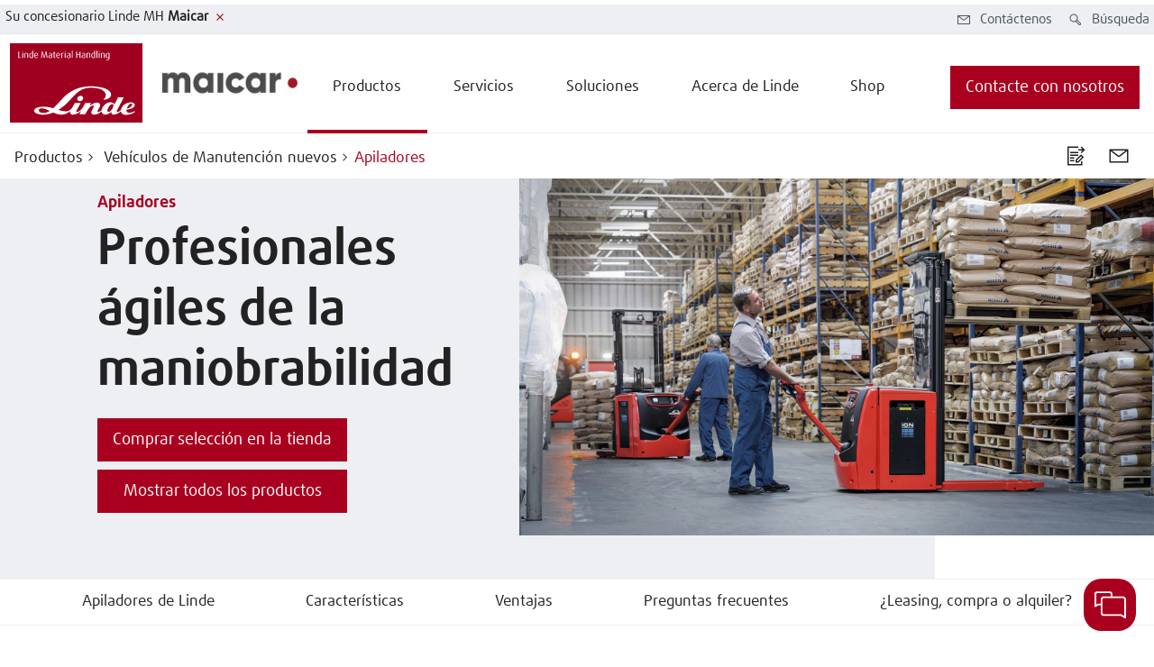

--- FILE ---
content_type: text/html
request_url: https://www.linde-mh.es/es/Productos/Apiladores/?utm_source=21829
body_size: 33710
content:
<!DOCTYPE html>
<!-- cloud generated: 2026-01-15 19:36 -->
<html id="top" lang="es">
<head>
<base href="https://www.linde-mh.es/es/Productos/Apiladores/"/>
<meta charset="UTF-8">
<title>Apiladores | Linde Material Handling</title>
<meta name="viewport" content="width=device-width, initial-scale=1.0, user-scalable=yes">
<meta name="keywords" content="">
<meta name="description" content="Apiladores de Linde con capacidades de carga de 800 a 2.000 kilogramos ✓Ágiles ✓Seguros ✓Precisos ► ¡Descubra aquí todos los modelos!">
<meta name="twitter:card" content="summary">
<meta property="og:type" content="article" />
<meta property="og:title" content="Apiladores" />
<meta property="og:description" content="Los apiladores de Linde Material Handling elevan cargas de hasta 2 toneladas a alturas de hasta 6 metros: en los espacios más reducidos, con un 100 % de seguridad y precisión." />
<meta property="og:image" content="/media/Global-Content/04-About-Linde/Press_Releases/2017/23-2017/4421_5364_CX_16zu9_16x9w1920.jpg" />
<meta property="og:url" content="https://www.linde-mh.es/es/Productos/Apiladores/" />
<meta property="article:published_time" content="20 feb 2024" />
<link rel="canonical" href="https://www.linde-mh.es/es/Productos/Apiladores/" />
<link rel="alternate" hreflang="x-default" href="https://www.linde-mh.com/en/Products/Pallet-Stackers/">
<link rel="alternate" hreflang="en" href="https://www.linde-mh.com/en/Products/Pallet-Stackers/">
<link rel="alternate" hreflang="de-DE" href="https://www.linde-mh.de/de/Produkte/Hochhubwagen/">
<link rel="alternate" hreflang="fr-FR" href="https://www.fenwick-linde.fr/fr/Produits/Gerbeurs/">
<link rel="alternate" hreflang="es-ES" href="https://www.linde-mh.es/es/Productos/Apiladores/">
<link rel="alternate" hreflang="it-IT" href="https://www.linde-mh.it/it/Prodotti/Stoccatori/">
<link rel="alternate" hreflang="cs-CZ" href="https://www.linde-mh.cz/cs/Vyrobky/Vysokozdvizne-rucne-vedene-voziky/">
<link rel="alternate" hreflang="pt-PT" href="https://www.linde-mh.pt/pt/Produtos/Stackers/">
<link rel="alternate" hreflang="sv-SE" href="https://www.linde-mh.se/se/Produkter/Ledstaplare/">
<link rel="alternate" hreflang="en-GB" href="https://www.linde-mh.co.uk/en_uk/Products/Pallet-stackers/">
<link rel="alternate" hreflang="en-IE" href="https://www.linde-mh.ie/en_ie/Products/Pallet-Stackers/">
<link rel="alternate" hreflang="de-AT" href="https://www.linde-mh.at/de_at/Produkte/Hochhubwagen/">
<link rel="alternate" hreflang="de-CH" href="https://www.linde-mh.ch/de_ch/Produkte/Hochhubwagen/">
<link rel="alternate" hreflang="fr-CH" href="https://www.linde-mh.ch/fr_ch/Produits/Gerbeurs/">
<link rel="alternate" hreflang="hu-HU" href="https://www.linde-mh.hu/hu/Termekek/Elektromos-raklapemeloe/">
<link rel="alternate" hreflang="pl-PL" href="https://www.linde-mh.pl/pl/Produkty/Wozki-podnosnikowe-i-podwojnego-skladowania/">
<link rel="alternate" hreflang="it-CH" href="https://www.linde-mh.ch/it_ch/Prodotti/Stoccatori/">
<link rel="alternate" hreflang="sr-RS" href="https://www.linde-mh.rs/sr/Proizvodi/Slagac-paleta/">
<link rel="alternate" hreflang="et-EE" href="https://www.linde-mh.ee/et/Tooted/Virnastajad/">
<link rel="alternate" hreflang="sl-SI" href="https://www.linde-vilicar.si/si/Proizvodi/Visokodvizni-vilicarji/">
<link rel="alternate" hreflang="el-GR" href="https://www.linde-mh.gr/el/proionta/peronofora-michanimata-stoivaxis-paleton/">
<link rel="alternate" hreflang="sk-SK" href="https://www.linde-mh.sk/sk/Produkty/Stohovacie-voziky/">
<link rel="alternate" hreflang="ro-RO" href="https://www.stivuitoare.ro/ro/Produse/Transpaleti-electrici-pentru-inaltimi-mari/">
<link rel="alternate" hreflang="fi-FI" href="https://www.lindetrukit.fi/fi/Tuotteet/Pinontatrukit/">
<link rel="alternate" hreflang="pt-BR" href="https://www.linde-mh.com.br/pt_br/Produtos/Empilhadeiras-Patoladas/">
<link rel="stylesheet" href="../../../en/layoutmedia/layout/css/vendors.min.css?v=321242">
<link rel="stylesheet" href="../../../en/layoutmedia/layout/css/index_style_bundle_lmh.css?v=321255">
<link rel="stylesheet" href="../../../en/layoutmedia/layout/css/vendors-index.css?v=321248">
<!--
CSS Modules
../../../en/layoutmedia/layout/css/dealer-finder-location-module-location-finder-module_style_bundle_lmh.css
../../../en/layoutmedia/layout/css/light-options-module_style_bundle_lmh.css
../../../en/layoutmedia/layout/css/media-browser-module_style_bundle_lmh.css
../../../en/layoutmedia/layout/css/quote-checkout-button-module_style_bundle_lmh.css
../../../en/layoutmedia/layout/css/wizard-module_style_bundle_lmh.css
../../../en/layoutmedia/layout/css/vendors-productFinder-module-wizard-module_style_bundle_lmh.css
../../../en/layoutmedia/layout/css/light-range-module-productFinder-module_style_bundle_lmh.css
-->
<link rel="icon" type="image/png" href="../../../en/layoutmedia/Favicon/lmh-favicon-96x96.png?v=316203" sizes="96x96" />
<link rel="icon" type="image/svg+xml" href="../../../en/layoutmedia/Favicon/lmh-favicon-svg.svg?v=316203" />
<link rel="shortcut icon" href="../../../en/layoutmedia/Favicon/lmh-favicon-ico.ico?v=316203" />
<link rel="apple-touch-icon" sizes="180x180" href="../../../en/layoutmedia/Favicon/lmh-apple-touch-icon.png?v=316203" />
<link
rel="preload"
as="image"
href="/media/Global-Content/04-About-Linde/Press_Releases/2017/23-2017/4421_5364_CX_16zu9_16x9w1920.jpg"
imagesrcset="/media/Global-Content/04-About-Linde/Press_Releases/2017/23-2017/4421_5364_CX_16zu9_16x9w320.jpg 320w,/media/Global-Content/04-About-Linde/Press_Releases/2017/23-2017/4421_5364_CX_16zu9_16x9w640.jpg 640w,/media/Global-Content/04-About-Linde/Press_Releases/2017/23-2017/4421_5364_CX_16zu9_16x9w960.jpg 960w,/media/Global-Content/04-About-Linde/Press_Releases/2017/23-2017/4421_5364_CX_16zu9_16x9w1920.jpg 1920w" imagesizes="100vw">
<link rel=preload href="../../../en/layoutmedia/layout/fonts/FFDaxlineWebPro/daxlinewebpro.woff" as="font" type="font/woff" crossorigin>
<link rel=preload href="../../../en/layoutmedia/layout/fonts/LindeGlobalIconFont/LindeGlobalIconFont.woff2?v=316233" as="font" type="font/woff" crossorigin>
<script>
window["noCookieDisplay"] = false;
// Show opt-out dialog
function showCookieOptOutDialog() {
try {
LD.cookieLaw.data('plugin_cookieLawModule').showCookieModal();
} catch (err) {
// If this fails that means that the module has not been initialized yet
}
}
</script>
<script src="https://epcloud.ccm19.de/consent/ccm19/public/app.js?apiKey=401c6d50ada2558fe6b9fd84ba9041ae88d5fda4e53e87b7&amp;domain=7e2d8b6&amp;lang=es_ES" referrerpolicy="origin"></script>
<! – Copyright (c) 2000-2020 etracker GmbH. All rights reserved. – >
<! – This material may not be reproduced, displayed, modified or distributed – >
<! – without the express prior written permission of the copyright holder. – >
<! – etracker tracklet 5.0 – >
<script type="text/javascript">
// var et_pagename = "";
// var et_areas = "";
// var et_tval = 0;
// var et_tsale = 0;
// var et_tonr = "";
// var et_basket = "";
</script>
<script
id="_etLoader"
type="text/javascript"
charset="UTF-8"
data-block-cookies="true"
data-respect-dnt="true"
data-secure-code="9J3DSV"
src="//static.etracker.com/code/e.js"
></script>
<! – etracker tracklet 5.0 end – >
<!-- SalesViewer® -->
<script id="salesViewer">
!(function (s, a, l, e, sv, i, ew, er) {
try {
(a =
s[a] ||
s[l] ||
function () {
throw "no_xhr";
}),
(sv = i = "//salesviewer.org"),
(l = s.SV_XHR =
function (d) {
return (
(er = new a()),
(er.onerror = function () {
if (sv != i) throw "load_err";
(sv = "//www.salesviewer.com"),
setTimeout(l.bind(null, d), 0);
}),
(er.onload = function () {
(s.execScript || s.eval).call(
er,
er.responseText
);
}),
er.open("POST", sv, !0),
(er.withCredentials = true),
er.send(d),
er
);
}),
l(
"h_json=" +
1 * ("JSON" in s && void 0 !== JSON.parse) +
"&h_wc=1&h_event=" +
1 * ("addEventListener" in s) +
"&sva=" +
e
);
} catch (x) {
(s = new Image()),
(s.src =
"//salesviewer.org/tle.gif?sva=LE-005163-001&e=" +
encodeURIComponent(x));
}
})(
window,
"XDomainRequest",
"XMLHttpRequest",
"LE-005163-001"
);
</script>
<noscript>
<img
src="//salesviewer.org/LE-005163-001.gif"
style="visibility: hidden"
/>
</noscript>
<!-- End SalesViewer® -->
<meta
name="google-site-verification"
content="8ZpzeWoMKGitzRBsDkUV-YED4zrH5HPJbq4HiltZ_4k"
/>
</head>
<body data-theme="default">
<div class="body-container">
<div class="header" data-stickystacky>
<div class="navigation">
<div class="navigation_logo navigation_logo--cobranding">
<a href="../.." class="logo_link">
 <img src="https://www.linde-mh.es/en/layoutmedia/Linde_MH_Logo_RGB.svg" srcset="https://www.linde-mh.es/en/layoutmedia/Linde_MH_Logo_RGB.svg 320w,https://www.linde-mh.es/en/layoutmedia/Linde_MH_Logo_RGB.svg 640w,https://www.linde-mh.es/en/layoutmedia/Linde_MH_Logo_RGB.svg 960w,https://www.linde-mh.es/en/layoutmedia/Linde_MH_Logo_RGB.svg 1920w" sizes="150px" class="" title="" alt="" />
</a>
<span class="logo_link logo_link_secondary"></span>
</div>
<div class="navigation_burger">
<a href="#123" class="btn__link">
<div class="btn btn--icon btn--burger no-background"><span class="icon icon-LMHIconmenublack"></span></div>
</a>
</div>
<div class="navigation_menu">
<ul class="menu_nav">
<li class="menu_mobile">Menú</li>
<li><a class="menu_homelink" href="../..">Página de inicio</a></li>
<li class="menu_nav--active">
<span class="menu_nav_mainitem nav_v2_mainitem" data-lvl1-id="391912 ">Productos</span>
<div class="submenu--wrapper">
<ul class="submenu hidden-desktop lvl-0">
<li class="menu_back">
<a href="#123" class="btn__link">
<div class="btn with-icon no-background"><span class="icon icon-LMHIconleftblack"></span></div>
</a>
Productos
</li>
<li class="menu_pagelink"><a class="menu_nav_subitem" href="../">Overview</a></li>
<li>
<a
class=" menu_nav_subitem 1 "
href="../Buscador-de-productos/">
<span class="nav_v2_link nav_v2_filter_item">
Buscador de productos
</span>
</a>
<div class="submenu--wrapper prodfinder_filter_item">
<ul class="submenu hidden-desktop" style="display: none;">
<li class="menu_back">
<a href="#123" class="btn__link">
<div class="btn with-icon no-background"><span class="icon icon-LMHIconleftblack"></span></div>
</a>
Buscador de productos
</li>
<li class="menu_pagelink"><a class="menu_nav_subitem hide_arrow" href="../Buscador-de-productos/">Overview</a></li>
<li data-prodfinder-type="new">
<a class="menu_nav_subitem hide_arrow" href="../Buscador-de-productos/">Vehículos nuevos</a>
</li>
<li>
<a class="menu_nav_subitem hide_arrow" href="https://www.linde-mh.shop/es-es/c/str-productos-para-alquiler-lloguer">Vehículos de alquiler (Shop)</a>
</li>
<li data-prodfinder-type="used">
<a class="menu_nav_subitem hide_arrow" href="../Buscador-de-productos/?offerType=used">Vehículos usados</a>
</li>
</ul>
</div>
<li>
<a
class=" menu_nav_subitem 1 "
href="../">
<span class="nav_v2_link nav_v2_filter_item">
Vehículos de Manutención nuevos
</span>
</a>
<div class="submenu--wrapper prodfinder_filter_item">
<ul class="submenu hidden-desktop" style="display: none;">
<li class="menu_back">
<a href="#123" class="btn__link">
<div class="btn with-icon no-background"><span class="icon icon-LMHIconleftblack"></span></div>
</a>
Vehículos de Manutención nuevos
</li>
<li class="menu_pagelink"><a class="menu_nav_subitem hide_arrow" href="../">Overview</a></li>
<li> <a class=" menu_nav_subitem hide_arrow" href="../Carretilla-elevadora/"> Carretilla elevadora </a> </li>
<li> <a class=" menu_nav_subitem hide_arrow" href="../Carretillas-electricas/"> Carretillas eléctricas </a> </li>
<li> <a class=" menu_nav_subitem hide_arrow" href="../Carretillas-diesel/"> Carretillas diésel </a> </li>
<li> <a class=" menu_nav_subitem hide_arrow" href="../Carretillas-impulsadas-a-gas/"> Carretillas impulsadas a gas </a> </li>
<li> <a class=" menu_nav_subitem hide_arrow" href="../Carretillas-de-gran-tonelaje/"> Carretillas de gran tonelaje </a> </li>
<li> <a class=" menu_nav_subitem hide_arrow" href="../Transpaletas/"> Transpaletas </a> </li>
<li> <a class=" menu_nav_subitem hide_arrow" href="../Transpaletas-manuales/"> Transpaletas manuales </a> </li>
<li> <a class=" menu_nav_subitem hide_arrow" href="index.html"> Apiladores </a> </li>
<li> <a class=" menu_nav_subitem hide_arrow" href="../Carretillas-para-pasillos-estrechos/"> Carretillas para pasillos estrechos </a> </li>
<li> <a class=" menu_nav_subitem hide_arrow" href="../Preparadores-de-pedidos/"> Preparadores de pedidos </a> </li>
<li> <a class=" menu_nav_subitem hide_arrow" href="../Carretillas-retractiles/"> Carretillas retráctiles </a> </li>
<li> <a class=" menu_nav_subitem hide_arrow" href="../Tractores-de-arrastre/"> Tractores de arrastre </a> </li>
<li> <a class=" menu_nav_subitem hide_arrow" href="../Trenes-logisticos/"> Trenes logísticos </a> </li>
<li> <a class=" menu_nav_subitem hide_arrow" href="../Carretillas-automatizadas/"> Carretillas automatizadas </a> </li>
<li> <a class=" menu_nav_subitem hide_arrow" href="../Carretillas-antideflagrantes/"> Carretillas antideflagrantes </a> </li>
</ul>
</div>
<li>
<a
class=" menu_nav_subitem 1 "
href="../../Soluciones/Alquiler-carretillas/">
<span class="nav_v2_link nav_v2_filter_item">
Alquiler carretillas
</span>
</a>
<div class="submenu--wrapper">
<ul class="submenu hidden-desktop lvl-1">
<li class="menu_back">
<a href="#123" class="btn__link">
<div class="btn with-icon no-background"><span class="icon icon-LMHIconleftblack"></span></div>
</a>
Alquiler carretillas
</li>
<li class="menu_pagelink"><a class="menu_nav_subitem" href="../../Soluciones/Alquiler-carretillas/">Overview</a></li>
<li>
<a
class=" menu_nav_subitem 2 "
href="../Alquiler-carretillas/Transpaleta-alquiler.html">
<span class="nav_v2_link nav_v2_filter_item">
Transpaleta alquiler
</span>
</a>
</li>
<li>
<a
class=" menu_nav_subitem 2 "
href="../Alquiler-carretillas/Carretilla-de-alquiler.html">
<span class="nav_v2_link nav_v2_filter_item">
Carretilla de alquiler
</span>
</a>
</li>
</ul>
</div>
<li>
<a
class=" menu_nav_subitem 1 "
href="../../Soluciones/Carretillas-de-segunda-mano/">
<span class="nav_v2_link nav_v2_filter_item">
Carretillas de segunda mano
</span>
</a>
<li>
<a
class=" menu_nav_subitem 1 "
href="https://www.linde-mh.es/es/Productos/Carretillas-automatizadas/">
<span class="nav_v2_link nav_v2_filter_item">
Carretillas automatizadas
</span>
</a>
<div class="submenu--wrapper">
<ul class="submenu hidden-desktop lvl-1">
<li class="menu_back">
<a href="#123" class="btn__link">
<div class="btn with-icon no-background"><span class="icon icon-LMHIconleftblack"></span></div>
</a>
Carretillas automatizadas
</li>
<li class="menu_pagelink"><a class="menu_nav_subitem" href="https://www.linde-mh.es/es/Productos/Carretillas-automatizadas/">Overview</a></li>
<li>
<a
class=" menu_nav_subitem 2 "
href="https://www.linde-mh.es/es/Soluciones/Automatizacion/Sistemas-de-transporte-sin-conductor/">
<span class="nav_v2_link nav_v2_filter_item">
Sistemas de transporte sin conductor
</span>
</a>
</li>
<li>
<a
class=" menu_nav_subitem 2 "
href="https://www.linde-mh.es/es/Soluciones/Automatizacion/Robots-moviles-autonomos/">
<span class="nav_v2_link nav_v2_filter_item">
Robots móviles autónomos
</span>
</a>
</li>
</ul>
</div>
<li>
<a
class=" menu_nav_subitem 1 "
href="https://www.linde-mh.es/es/Soluciones/Gestion-de-Flotas/">
<span class="nav_v2_link nav_v2_filter_item">
Productos digitales
</span>
</a>
<div class="submenu--wrapper">
<ul class="submenu hidden-desktop lvl-1">
<li class="menu_back">
<a href="#123" class="btn__link">
<div class="btn with-icon no-background"><span class="icon icon-LMHIconleftblack"></span></div>
</a>
Productos digitales
</li>
<li>
<a
class=" menu_nav_subitem 2 "
href="https://www.linde-mh.es/es/Soluciones/Gestion-de-Flotas/">
<span class="nav_v2_link nav_v2_filter_item">
Gestión de Flotas
</span>
</a>
</li>
<li>
<a
class=" menu_nav_subitem 2 "
href="https://www.linde-mh.es/es/Soluciones/Automatizacion/Software/">
<span class="nav_v2_link nav_v2_filter_item">
Software de intralogística
</span>
</a>
</li>
</ul>
</div>
</ul>
</div>
<li>
<span class="menu_nav_mainitem nav_v2_mainitem" data-lvl1-id="393040 ">Servicios</span>
<div class="submenu--wrapper">
<ul class="submenu hidden-desktop lvl-0">
<li class="menu_back">
<a href="#123" class="btn__link">
<div class="btn with-icon no-background"><span class="icon icon-LMHIconleftblack"></span></div>
</a>
Servicios
</li>
<li class="menu_pagelink"><a class="menu_nav_subitem" href="../../Servicio/">Overview</a></li>
<li>
<a
class=" menu_nav_subitem 1 "
href="../../Servicio/Mantenimiento-y-reparacion/">
<span class="nav_v2_link nav_v2_filter_item">
Servicio de carretillas elevadoras
</span>
</a>
<div class="submenu--wrapper">
<ul class="submenu hidden-desktop lvl-1">
<li class="menu_back">
<a href="#123" class="btn__link">
<div class="btn with-icon no-background"><span class="icon icon-LMHIconleftblack"></span></div>
</a>
Servicio de carretillas elevadoras
</li>
<li>
<a
class=" menu_nav_subitem 2 "
href="../../Servicio/Mantenimiento-y-reparacion/">
<span class="nav_v2_link nav_v2_filter_item">
Mantenimiento y reparación
</span>
</a>
</li>
<li>
<a
class=" menu_nav_subitem 2 "
href="../../Servicio/Piezas-de-recambio-originales/">
<span class="nav_v2_link nav_v2_filter_item">
Piezas de recambio originales
</span>
</a>
</li>
<li>
<a
class=" menu_nav_subitem 2 "
href="../../Servicio/Adaptacion-y-accesorios/">
<span class="nav_v2_link nav_v2_filter_item">
Adaptación y accesorios
</span>
</a>
</li>
</ul>
</div>
<li>
<a
class=" menu_nav_subitem 1 "
href="../../Servicio/Servicios-tecnicos-y-de-seguridad/">
<span class="nav_v2_link nav_v2_filter_item">
Servicios técnicos
</span>
</a>
<li>
<a
class=" menu_nav_subitem 1 "
href="../../Servicio/Cursos-de-formacion/">
<span class="nav_v2_link nav_v2_filter_item">
Cursos de formación
</span>
</a>
<li>
<a
class=" menu_nav_subitem 1 "
href="../../Soluciones/Financiacion/">
<span class="nav_v2_link nav_v2_filter_item">
Financiación
</span>
</a>
<li>
<a
class=" menu_nav_subitem 1 "
href="../../Servicio/Solicitud-de-asistencia-tecnica.html">
<span class="nav_v2_link nav_v2_filter_item">
Solicitud de asistencia técnica
</span>
</a>
</ul>
</div>
<li>
<span class="menu_nav_mainitem nav_v2_mainitem" data-lvl1-id="393153 ">Soluciones</span>
<div class="submenu--wrapper">
<ul class="submenu hidden-desktop lvl-0">
<li class="menu_back">
<a href="#123" class="btn__link">
<div class="btn with-icon no-background"><span class="icon icon-LMHIconleftblack"></span></div>
</a>
Soluciones
</li>
<li class="menu_pagelink"><a class="menu_nav_subitem" href="../../Soluciones/">Overview</a></li>
<li>
<a
class=" menu_nav_subitem 1 "
href="../../Soluciones/Automatizacion/">
<span class="nav_v2_link nav_v2_filter_item">
Intralogística & Automatización
</span>
</a>
<div class="submenu--wrapper prodfinder_filter_item">
<ul class="submenu hidden-desktop" style="display: none;">
<li class="menu_back">
<a href="#123" class="btn__link">
<div class="btn with-icon no-background"><span class="icon icon-LMHIconleftblack"></span></div>
</a>
Intralogística & Automatización
</li>
<li class="menu_pagelink"><a class="menu_nav_subitem hide_arrow" href="../../Soluciones/Automatizacion/">Overview</a></li>
<li> <a class=" menu_nav_subitem hide_arrow" href="https://www.linde-mh.es/es/Productos/Carretillas-automatizadas/"> Vehículos automatizados </a> </li>
<li> <a class=" menu_nav_subitem hide_arrow" href="../../Soluciones/Automatizacion/Software/"> Software intralogística </a> </li>
<li> <a class=" menu_nav_subitem hide_arrow" href="../../Soluciones/Automatizacion/Procesos/"> Procesos </a> </li>
<li> <a class=" menu_nav_subitem hide_arrow" href="../../Soluciones/Intralogistica/"> Consultoría </a> </li>
<li> <a class=" menu_nav_subitem hide_arrow" href="../../Soluciones/Automatizacion/Testimonios-de-usuarios-de-intralogistica/"> Casos de éxito </a> </li>
</ul>
</div>
<li>
<a
class=" menu_nav_subitem 1 "
href="../../Soluciones/Eficiencia-Energetica/">
<span class="nav_v2_link nav_v2_filter_item">
Eficiencia Energética
</span>
</a>
<div class="submenu--wrapper">
<ul class="submenu hidden-desktop lvl-1">
<li class="menu_back">
<a href="#123" class="btn__link">
<div class="btn with-icon no-background"><span class="icon icon-LMHIconleftblack"></span></div>
</a>
Eficiencia Energética
</li>
<li class="menu_pagelink"><a class="menu_nav_subitem" href="../../Soluciones/Eficiencia-Energetica/">Overview</a></li>
<li>
<a
class=" menu_nav_subitem 2 "
href="https://www.linde-mh.es/es/Acerca-de-Linde/Tecnologia-e-innovacion/Lithium-Ionen.html">
<span class="nav_v2_link nav_v2_filter_item">
Litio-Ion
</span>
</a>
</li>
<li>
<a
class=" menu_nav_subitem 2 "
href="https://www.linde-mh.es/es/Acerca-de-Linde/Tecnologia-e-innovacion/Fuel-Cells.html">
<span class="nav_v2_link nav_v2_filter_item">
Pila de combustible
</span>
</a>
</li>
<li>
<a
class=" menu_nav_subitem 2 "
href="../../Soluciones/Eficiencia-Energetica/Asesoramiento-energetico/">
<span class="nav_v2_link nav_v2_filter_item">
Asesoramiento energético
</span>
</a>
</li>
<li>
<a
class=" menu_nav_subitem 2 "
href="../../Soluciones/Eficiencia-Energetica/Cargadores-de-baterias/">
<span class="nav_v2_link nav_v2_filter_item">
Cargadores de baterías
</span>
</a>
</li>
</ul>
</div>
<li>
<a
class=" menu_nav_subitem 1 "
href="../../Soluciones/Gestion-de-Flotas/">
<span class="nav_v2_link nav_v2_filter_item">
Gestión de Flotas
</span>
</a>
<li>
<a
class=" menu_nav_subitem 1 "
href="../../Soluciones/Seguridad-en-Logistica/">
<span class="nav_v2_link nav_v2_filter_item">
Seguridad en Logística
</span>
</a>
<div class="submenu--wrapper">
<ul class="submenu hidden-desktop lvl-1">
<li class="menu_back">
<a href="#123" class="btn__link">
<div class="btn with-icon no-background"><span class="icon icon-LMHIconleftblack"></span></div>
</a>
Seguridad en Logística
</li>
<li class="menu_pagelink"><a class="menu_nav_subitem" href="../../Soluciones/Seguridad-en-Logistica/">Overview</a></li>
<li>
<a
class=" menu_nav_subitem 2 "
href="../../Soluciones/Seguridad-en-Logistica/Stop-and-Think/">
<span class="nav_v2_link nav_v2_filter_item">
Stop-and-Think
</span>
</a>
</li>
<li>
<a
class=" menu_nav_subitem 2 "
href="../../Soluciones/Seguridad-en-Logistica/Sistemas-de-iluminacion-y-advertencia/">
<span class="nav_v2_link nav_v2_filter_item">
Sistemas de iluminación y advertencia
</span>
</a>
</li>
<li>
<a
class=" menu_nav_subitem 2 "
href="../../Soluciones/Seguridad-en-Logistica/Sistemas-de-asistencia/">
<span class="nav_v2_link nav_v2_filter_item">
Sistemas de asistencia
</span>
</a>
</li>
<li>
<a
class=" menu_nav_subitem 2 "
href="../../Soluciones/Seguridad-en-Logistica/Asesoramiento-en-seguridad/">
<span class="nav_v2_link nav_v2_filter_item">
Asesoramiento en seguridad
</span>
</a>
</li>
</ul>
</div>
</ul>
</div>
<li>
<span class="menu_nav_mainitem nav_v2_mainitem" data-lvl1-id="393774 ">Acerca de Linde</span>
<div class="submenu--wrapper">
<ul class="submenu hidden-desktop lvl-0">
<li class="menu_back">
<a href="#123" class="btn__link">
<div class="btn with-icon no-background"><span class="icon icon-LMHIconleftblack"></span></div>
</a>
Acerca de Linde
</li>
<li class="menu_pagelink"><a class="menu_nav_subitem" href="../../Acerca-de-Linde/">Overview</a></li>
<li>
<a
class=" menu_nav_subitem 1 "
href="../../Acerca-de-Linde/Tecnologia-e-innovacion/">
<span class="nav_v2_link nav_v2_filter_item">
Tecnología e innovación
</span>
</a>
<li>
<a
class=" menu_nav_subitem 1 "
href="../../Acerca-de-Linde/Prensa/">
<span class="nav_v2_link nav_v2_filter_item">
Prensa
</span>
</a>
<li>
<a
class=" menu_nav_subitem 1 "
href="../../Acerca-de-Linde/Blog/">
<span class="nav_v2_link nav_v2_filter_item">
Blog
</span>
</a>
<li>
<a
class=" menu_nav_subitem 1 "
href="../../Acerca-de-Linde/Eventos/">
<span class="nav_v2_link nav_v2_filter_item">
Eventos
</span>
</a>
<li>
<a
class=" menu_nav_subitem 1 "
href="../../Acerca-de-Linde/Linde-Material-Handling-Iberica/">
<span class="nav_v2_link nav_v2_filter_item">
Linde Material Handling Ibérica
</span>
</a>
<div class="submenu--wrapper">
<ul class="submenu hidden-desktop lvl-1">
<li class="menu_back">
<a href="#123" class="btn__link">
<div class="btn with-icon no-background"><span class="icon icon-LMHIconleftblack"></span></div>
</a>
Linde Material Handling Ibérica
</li>
<li class="menu_pagelink"><a class="menu_nav_subitem" href="../../Acerca-de-Linde/Linde-Material-Handling-Iberica/">Overview</a></li>
<li>
<a
class=" menu_nav_subitem 2 "
href="../../Acerca-de-Linde/Linde-Material-Handling-Iberica/Linde-Solidaria/">
<span class="nav_v2_link nav_v2_filter_item">
Linde Solidaria
</span>
</a>
</li>
<li>
<a
class=" menu_nav_subitem 2 "
href="../../Acerca-de-Linde/Linde-Material-Handling-Iberica/Codigo-de-Conducta/">
<span class="nav_v2_link nav_v2_filter_item">
Código de Conducta
</span>
</a>
</li>
<li>
<a
class=" menu_nav_subitem 2 "
href="../../Acerca-de-Linde/Linde-Material-Handling-Iberica/Calidad-y-Medio-Ambiente/">
<span class="nav_v2_link nav_v2_filter_item">
Calidad, seguridad, salud y medio ambiente
</span>
</a>
</li>
<li>
<a
class=" menu_nav_subitem 2 "
href="../../Acerca-de-Linde/Sostenibilidad-y-Medio-ambiente/">
<span class="nav_v2_link nav_v2_filter_item">
Sostenibilidad
</span>
</a>
</li>
<li>
<a
class=" menu_nav_subitem 2 "
href="../../Acerca-de-Linde/Linde-Material-Handling-Iberica/Diversidad-inclusion-y-equidad/">
<span class="nav_v2_link nav_v2_filter_item">
Diversidad, Inclusión y Equidad
</span>
</a>
</li>
</ul>
</div>
<li>
<a
class=" menu_nav_subitem 1 "
href="../../Acerca-de-Linde/Trabajar-en-Linde/">
<span class="nav_v2_link nav_v2_filter_item">
Trabajar en Linde
</span>
</a>
<div class="submenu--wrapper">
<ul class="submenu hidden-desktop lvl-1">
<li class="menu_back">
<a href="#123" class="btn__link">
<div class="btn with-icon no-background"><span class="icon icon-LMHIconleftblack"></span></div>
</a>
Trabajar en Linde
</li>
<li class="menu_pagelink"><a class="menu_nav_subitem" href="../../Acerca-de-Linde/Trabajar-en-Linde/">Overview</a></li>
<li>
<a
class=" menu_nav_subitem 2 "
href="../../Acerca-de-Linde/Trabajar-en-Linde/Contrato-para-la-formacion/">
<span class="nav_v2_link nav_v2_filter_item">
Contrato para la formación
</span>
</a>
</li>
<li>
<a
class=" menu_nav_subitem 2 "
href="../../Acerca-de-Linde/Trabajar-en-Linde/Recien-titulados-y-profesionales/">
<span class="nav_v2_link nav_v2_filter_item">
Recién titulados y profesionales
</span>
</a>
</li>
<li>
<a
class=" menu_nav_subitem 2 "
href="../../Acerca-de-Linde/Trabajar-en-Linde/Estudiantes-en-practicas/">
<span class="nav_v2_link nav_v2_filter_item">
Estudiantes en prácticas
</span>
</a>
</li>
<li>
<a
class=" menu_nav_subitem 2 "
href="../../Acerca-de-Linde/Trabajar-en-Linde/FP-Dual/">
<span class="nav_v2_link nav_v2_filter_item">
FP Dual
</span>
</a>
</li>
<li>
<a
class=" menu_nav_subitem 2 "
href="https://kiongroup.wd3.myworkdayjobs.com/es/KIONGroup?locationCountry=bd34c524a6a04ae6915f5d96fa086199&hiringCompany=e1577d0fdc1101a2369878827b096781">
<span class="nav_v2_link nav_v2_filter_item">
Ir al portal de empleo
</span>
</a>
</li>
</ul>
</div>
<li>
<a
class=" menu_nav_subitem 1 "
href="../../Acerca-de-Linde/Linde-Material-Handling/">
<span class="nav_v2_link nav_v2_filter_item">
Linde Material Handling
</span>
</a>
<div class="submenu--wrapper">
<ul class="submenu hidden-desktop lvl-1">
<li class="menu_back">
<a href="#123" class="btn__link">
<div class="btn with-icon no-background"><span class="icon icon-LMHIconleftblack"></span></div>
</a>
Linde Material Handling
</li>
<li class="menu_pagelink"><a class="menu_nav_subitem" href="../../Acerca-de-Linde/Linde-Material-Handling/">Overview</a></li>
<li>
<a
class=" menu_nav_subitem 2 "
href="../../Acerca-de-Linde/Linde-Material-Handling/Certificados/">
<span class="nav_v2_link nav_v2_filter_item">
Certificados
</span>
</a>
</li>
<li>
<a
class=" menu_nav_subitem 2 "
href="../../Acerca-de-Linde/Galardones/">
<span class="nav_v2_link nav_v2_filter_item">
Galardones
</span>
</a>
</li>
</ul>
</div>
<li>
<a
class=" menu_nav_subitem 1 "
href="../../Acerca-de-Linde/Revista/">
<span class="nav_v2_link nav_v2_filter_item">
Revista
</span>
</a>
</ul>
</div>
<li>
<a class="menu_nosubpages" href="https://www.linde-mh.shop/es-es" target="_blank">
<span class="menu_nav_mainitem ">Shop</span>
</a>
</ul>
<!-- beginn nav_v2 -->
<div class="nav_v2_wrapper">
<div class="nav_v2_header">
</div>
<div class="nav_v2_close">
<span class="nav_v2_close_label">Cerrar el menú</span>
<span class="icon icon-LMHIconclosecancelblack"></span>
</div>
<div class="nav_v2_left">
<!-- fr_navLeft beginnHTML lvl0 - one wrapper left for every nav-element on level 0-->
<div class="nav_v2_left--wrapper" data-lvl1-id="391912">
<div class="nav_v2_level2--header">
<a class="" href="../" >Productos<span class="icon icon-LMHIconrightblack"></span></a>
</div>
<ul class="submenu nav_v2_level2--menu">
<!-- fr_navLeft unselectedHTML lvl1 -->
<li class="nav_v2_level2--item" data-lvl2-id="394788">
<span class="nav_v2_label">
Buscador de productos
</span>
<span class="nav_v2_icon">
<span class="icon icon-LMHIconrightblack"></span>
</span>
</li>
<!-- fr_navLeft selectedHTML lvl1 -->
<li class="nav_v2_level2--item" data-lvl2-id="470712">
<a class="nav_v2_label nav_v2_active">
<span class="nav_v2_link" data-prodfinder="true" href="#">Vehículos de Manutención nuevos</span>
</a>
<span class="nav_v2_icon">
<span class="icon icon-LMHIconrightblack"></span>
</span>
</li>
<!-- fr_navLeft innerBeginHTML lvl1
<li class="nav_v2_level2--item" data-lvl2-id="470712">
-->
<!-- fr_navLeft innerEndHTML lvl1
</li>
-->
<!-- fr_navLeft unselectedHTML lvl1 -->
<li class="nav_v2_level2--item" data-lvl2-id="392467">
<span class="nav_v2_label">
Alquiler carretillas
</span>
<span class="nav_v2_icon">
<span class="icon icon-LMHIconrightblack"></span>
</span>
</li>
<!-- fr_navLeft innerBeginHTML lvl1
<li class="nav_v2_level2--item" data-lvl2-id="392467">
-->
<!-- fr_navLeft innerEndHTML lvl1
</li>
-->
<!-- fr_navLeft unselectedHTML lvl1 -->
<li class="nav_v2_level2--item" data-lvl2-id="393156">
<a class=" nav_v2_label" href="../../Soluciones/Carretillas-de-segunda-mano/" >
<span class="nav_v2_link">Carretillas de segunda mano</span>
</a>
</li>
<!-- fr_navLeft unselectedHTML lvl1 -->
<li class="nav_v2_level2--item" data-lvl2-id="474025">
<span class="nav_v2_label">
Carretillas automatizadas
</span>
<span class="nav_v2_icon">
<span class="icon icon-LMHIconrightblack"></span>
</span>
</li>
<!-- fr_navLeft innerBeginHTML lvl1
<li class="nav_v2_level2--item" data-lvl2-id="474025">
-->
<!-- fr_navLeft innerEndHTML lvl1
</li>
-->
<!-- fr_navLeft unselectedHTML lvl1 -->
<li class="nav_v2_level2--item" data-lvl2-id="474027">
<span class="nav_v2_label">
Productos digitales
</span>
<span class="nav_v2_icon">
<span class="icon icon-LMHIconrightblack"></span>
</span>
</li>
<!-- fr_navLeft innerBeginHTML lvl1
<li class="nav_v2_level2--item" data-lvl2-id="474027">
-->
<!-- fr_navLeft innerEndHTML lvl1
</li>
-->
<!-- fr_navLeft endHTML lvl0-->
</ul>
</div>
<!-- fr_navLeft beginnHTML lvl0 - one wrapper left for every nav-element on level 0-->
<div class="nav_v2_left--wrapper" data-lvl1-id="393040">
<div class="nav_v2_level2--header">
<a class="" href="../../Servicio/" >Servicios<span class="icon icon-LMHIconrightblack"></span></a>
</div>
<ul class="submenu nav_v2_level2--menu">
<!-- fr_navLeft unselectedHTML lvl1 -->
<li class="nav_v2_level2--item" data-lvl2-id="474024">
<span class="nav_v2_label">
Servicio de carretillas elevadoras
</span>
<span class="nav_v2_icon">
<span class="icon icon-LMHIconrightblack"></span>
</span>
</li>
<!-- fr_navLeft innerBeginHTML lvl1
<li class="nav_v2_level2--item" data-lvl2-id="474024">
-->
<!-- fr_navLeft innerEndHTML lvl1
</li>
-->
<!-- fr_navLeft unselectedHTML lvl1 -->
<li class="nav_v2_level2--item" data-lvl2-id="393057">
<a class=" nav_v2_label" href="../../Servicio/Servicios-tecnicos-y-de-seguridad/" >
<span class="nav_v2_link">Servicios técnicos </span>
</a>
</li>
<!-- fr_navLeft unselectedHTML lvl1 -->
<li class="nav_v2_level2--item" data-lvl2-id="393059">
<a class=" nav_v2_label" href="../../Servicio/Cursos-de-formacion/" >
<span class="nav_v2_link">Cursos de formación</span>
</a>
</li>
<!-- fr_navLeft unselectedHTML lvl1 -->
<li class="nav_v2_level2--item" data-lvl2-id="393164">
<a class=" nav_v2_label" href="../../Soluciones/Financiacion/" >
<span class="nav_v2_link">Financiación</span>
</a>
</li>
<!-- fr_navLeft unselectedHTML lvl1 -->
<li class="nav_v2_level2--item" data-lvl2-id="483380">
<a class=" nav_v2_label" href="../../Servicio/Solicitud-de-asistencia-tecnica.html" >
<span class="nav_v2_link">Solicitud de asistencia técnica</span>
</a>
</li>
<!-- fr_navLeft endHTML lvl0-->
</ul>
</div>
<!-- fr_navLeft beginnHTML lvl0 - one wrapper left for every nav-element on level 0-->
<div class="nav_v2_left--wrapper" data-lvl1-id="393153">
<div class="nav_v2_level2--header">
<a class="" href="../../Soluciones/" >Soluciones<span class="icon icon-LMHIconrightblack"></span></a>
</div>
<ul class="submenu nav_v2_level2--menu">
<!-- fr_navLeft unselectedHTML lvl1 -->
<li class="nav_v2_level2--item" data-lvl2-id="393158">
<span class="nav_v2_label">
Intralogística & Automatización
</span>
<span class="nav_v2_icon">
<span class="icon icon-LMHIconrightblack"></span>
</span>
</li>
<!-- fr_navLeft innerBeginHTML lvl1
<li class="nav_v2_level2--item" data-lvl2-id="393158">
-->
<!-- fr_navLeft innerEndHTML lvl1
</li>
-->
<!-- fr_navLeft unselectedHTML lvl1 -->
<li class="nav_v2_level2--item" data-lvl2-id="397060">
<span class="nav_v2_label">
Eficiencia Energética
</span>
<span class="nav_v2_icon">
<span class="icon icon-LMHIconrightblack"></span>
</span>
</li>
<!-- fr_navLeft innerBeginHTML lvl1
<li class="nav_v2_level2--item" data-lvl2-id="397060">
-->
<!-- fr_navLeft innerEndHTML lvl1
</li>
-->
<!-- fr_navLeft unselectedHTML lvl1 -->
<li class="nav_v2_level2--item" data-lvl2-id="397952">
<a class=" nav_v2_label" href="../../Soluciones/Gestion-de-Flotas/" >
<span class="nav_v2_link">Gestión de Flotas</span>
</a>
</li>
<!-- fr_navLeft unselectedHTML lvl1 -->
<li class="nav_v2_level2--item" data-lvl2-id="464029">
<span class="nav_v2_label">
Seguridad en Logística
</span>
<span class="nav_v2_icon">
<span class="icon icon-LMHIconrightblack"></span>
</span>
</li>
<!-- fr_navLeft innerBeginHTML lvl1
<li class="nav_v2_level2--item" data-lvl2-id="464029">
-->
<!-- fr_navLeft innerEndHTML lvl1
</li>
-->
<!-- fr_navLeft endHTML lvl0-->
</ul>
</div>
<!-- fr_navLeft beginnHTML lvl0 - one wrapper left for every nav-element on level 0-->
<div class="nav_v2_left--wrapper" data-lvl1-id="393774">
<div class="nav_v2_level2--header">
<a class="" href="../../Acerca-de-Linde/" >Acerca de Linde<span class="icon icon-LMHIconrightblack"></span></a>
</div>
<ul class="submenu nav_v2_level2--menu">
<!-- fr_navLeft unselectedHTML lvl1 -->
<li class="nav_v2_level2--item" data-lvl2-id="393866">
<a class=" nav_v2_label" href="../../Acerca-de-Linde/Tecnologia-e-innovacion/" >
<span class="nav_v2_link">Tecnología e innovación</span>
</a>
</li>
<!-- fr_navLeft unselectedHTML lvl1 -->
<li class="nav_v2_level2--item" data-lvl2-id="393828">
<a class=" nav_v2_label" href="../../Acerca-de-Linde/Prensa/" >
<span class="nav_v2_link">Prensa</span>
</a>
</li>
<!-- fr_navLeft unselectedHTML lvl1 -->
<li class="nav_v2_level2--item" data-lvl2-id="459262">
<a class=" nav_v2_label" href="../../Acerca-de-Linde/Blog/" >
<span class="nav_v2_link">Blog</span>
</a>
</li>
<!-- fr_navLeft unselectedHTML lvl1 -->
<li class="nav_v2_level2--item" data-lvl2-id="407707">
<a class=" nav_v2_label" href="../../Acerca-de-Linde/Eventos/" >
<span class="nav_v2_link">Eventos</span>
</a>
</li>
<!-- fr_navLeft unselectedHTML lvl1 -->
<li class="nav_v2_level2--item" data-lvl2-id="393923">
<span class="nav_v2_label">
Linde Material Handling Ibérica
</span>
<span class="nav_v2_icon">
<span class="icon icon-LMHIconrightblack"></span>
</span>
</li>
<!-- fr_navLeft innerBeginHTML lvl1
<li class="nav_v2_level2--item" data-lvl2-id="393923">
-->
<!-- fr_navLeft innerEndHTML lvl1
</li>
-->
<!-- fr_navLeft unselectedHTML lvl1 -->
<li class="nav_v2_level2--item" data-lvl2-id="393881">
<span class="nav_v2_label">
Trabajar en Linde
</span>
<span class="nav_v2_icon">
<span class="icon icon-LMHIconrightblack"></span>
</span>
</li>
<!-- fr_navLeft innerBeginHTML lvl1
<li class="nav_v2_level2--item" data-lvl2-id="393881">
-->
<!-- fr_navLeft innerEndHTML lvl1
</li>
-->
<!-- fr_navLeft unselectedHTML lvl1 -->
<li class="nav_v2_level2--item" data-lvl2-id="393775">
<span class="nav_v2_label">
Linde Material Handling
</span>
<span class="nav_v2_icon">
<span class="icon icon-LMHIconrightblack"></span>
</span>
</li>
<!-- fr_navLeft innerBeginHTML lvl1
<li class="nav_v2_level2--item" data-lvl2-id="393775">
-->
<!-- fr_navLeft innerEndHTML lvl1
</li>
-->
<!-- fr_navLeft unselectedHTML lvl1 -->
<li class="nav_v2_level2--item" data-lvl2-id="393780">
<a class=" nav_v2_label" href="../../Acerca-de-Linde/Revista/" >
<span class="nav_v2_link">Revista</span>
</a>
</li>
<!-- fr_navLeft endHTML lvl0-->
</ul>
</div>
<!-- fr_navLeft beginnHTML lvl0 - one wrapper left for every nav-element on level 0-->
<div class="nav_v2_left--wrapper" data-lvl1-id="471473">
<div class="nav_v2_level2--header">
<a class="" href="https://www.linde-mh.shop/es-es" target="_blank">Shop<span class="icon icon-LMHIconrightblack"></span></a>
</div>
<ul class="submenu nav_v2_level2--menu">
<!-- fr_navLeft endHTML lvl0-->
</ul>
</div>
<div class="nav_v2_overflow">
<button class="btn btn--icon">
<span class="icon icon-LMHIcondownblack"></span>
</button>
</div>
</div>
<div class="nav_v2_right">
<!-- fr_navRight beginnHTML lvl0 -->
<!-- lvl3.5 items true page: Productos-->
<div class="nav_v2_right--wrapper nav_lvl2_35--wrapper" data-lvl1-id="391912">
<div class="nav_v2_level3_dummy"></div>
<div class="nav_lvl235 nav_v2_level35">
<div class="level35_label">También puede interesarle:</div>
<div class="level35_content">
<ul class="level35_links">
<li class="nav_v2_level3--item"> <a class=" nav_v2_label " href="../Carretillas-electricas/X20-X35/" ><span class="">Nueva carretilla eléctria X20 - X35</span></a> </li>
<li class="nav_v2_level3--item"> <a class=" nav_v2_label " href="https://www.linde-mh.shop/es-es/ " target="_blank"><span class="">Linde Shop</span></a> </li>
</ul>
</div>
</div>
</div>
<div class="nav_v2_right--wrapper">
<div class="nav_v2_level3" data-lvl2-id="394788">
<div class="nav_v2_level3--header">
<a href="../Buscador-de-productos/">Buscador de productos<span class=" nav_v2_menu_right icon icon-LMHIconrightblack"></span></a>
</div>
<div class="nav_v2_level3--menu">
<ul class="nav_v2_level3-left">
<li class="nav_v2_level3--item">
<a class="nav_v2_menu_right nav_v2_label" href="../Buscador-de-productos/"><span>Visión general</span></a>
</li>
<li class="nav_v2_level3--item" data-prodfinder="new">
<a class="nav_v2_label" href="../Buscador-de-productos/?offerType=new">
<span>Vehículos nuevos</span>
</a>
</li>
<li class="nav_v2_level3--item">
<a class="nav_v2_label" href="https://www.linde-mh.shop/es-es/c/str-productos-para-alquiler-lloguer">
<span>Vehículos de alquiler (Shop)</span>
</a>
</li>
<li class="nav_v2_level3--item" data-prodfinder="used">
<a class="nav_v2_label" href="../Buscador-de-productos/?offerType=used">
<span>Vehículos usados</span>
</a>
</li>
<!-- fr_navRight endHTML lvl1 -->
</ul>
</div>
</div>
<div class="nav_v2_overflow">
<button class="btn btn--icon">
<span class="icon icon-LMHIcondownblack"></span>
</button>
</div>
<div class="nav_v2_level35">
<div class="level35_label">También puede interesarle:</div>
<div class="level35_content">
<ul class="level35_links">
<li class="nav_v2_level3--item"> <a class=" nav_v2_label " href="../Carretillas-electricas/X20-X35/" ><span class="">Nueva carretilla eléctria X20 - X35</span></a> </li>
<li class="nav_v2_level3--item"> <a class=" nav_v2_label " href="https://www.linde-mh.shop/es-es/ " target="_blank"><span class="">Linde Shop</span></a> </li>
</ul>
</div>
</div>
</div>
<div class="nav_v2_right--wrapper">
<div class="nav_v2_level3" data-lvl2-id="470712">
<div class="nav_v2_level3--header">
<a href="../">Vehículos de Manutención nuevos<span class=" nav_v2_menu_right icon icon-LMHIconrightblack"></span></a>
</div>
<div class="nav_v2_level3--menu">
<ul class="nav_v2_level3-left">
<li class="nav_v2_level3--item">
<a class="nav_v2_menu_right nav_v2_label" href="../"><span>Visión general</span></a>
</li>
<li class="nav_v2_level3--item"> <a class=" nav_v2_label " href="../Carretilla-elevadora/" ><span>Carretilla elevadora</span></a> </li>
<li class="nav_v2_level3--item"> <a class=" nav_v2_label " href="../Carretillas-electricas/" ><span>Carretillas eléctricas</span></a> </li>
<li class="nav_v2_level3--item"> <a class=" nav_v2_label " href="../Carretillas-diesel/" ><span>Carretillas diésel</span></a> </li>
<li class="nav_v2_level3--item"> <a class=" nav_v2_label " href="../Carretillas-impulsadas-a-gas/" ><span>Carretillas impulsadas a gas</span></a> </li>
<li class="nav_v2_level3--item"> <a class=" nav_v2_label " href="../Carretillas-de-gran-tonelaje/" ><span>Carretillas de gran tonelaje</span></a> </li>
<li class="nav_v2_level3--item"> <a class=" nav_v2_label " href="../Transpaletas/" ><span>Transpaletas</span></a> </li>
<li class="nav_v2_level3--item"> <a class=" nav_v2_label " href="../Transpaletas-manuales/" ><span>Transpaletas manuales</span></a> </li>
<li class="nav_v2_level3--item"> <a class=" nav_v2_label nav_v2_active" href="index.html" ><span>Apiladores</span></a> </li>
</ul>
<ul class="nav_v2_level3-right">
<li class="nav_v2_level3--item"> <a class=" nav_v2_label " href="../Carretillas-para-pasillos-estrechos/" ><span>Carretillas para pasillos estrechos</span></a> </li>
<li class="nav_v2_level3--item"> <a class=" nav_v2_label " href="../Preparadores-de-pedidos/" ><span>Preparadores de pedidos</span></a> </li>
<li class="nav_v2_level3--item"> <a class=" nav_v2_label " href="../Carretillas-retractiles/" ><span>Carretillas retráctiles</span></a> </li>
<li class="nav_v2_level3--item"> <a class=" nav_v2_label " href="../Tractores-de-arrastre/" ><span>Tractores de arrastre</span></a> </li>
<li class="nav_v2_level3--item"> <a class=" nav_v2_label " href="../Trenes-logisticos/" ><span>Trenes logísticos</span></a> </li>
<li class="nav_v2_level3--item"> <a class=" nav_v2_label " href="../Carretillas-automatizadas/" ><span>Carretillas automatizadas</span></a> </li>
<li class="nav_v2_level3--item"> <a class=" nav_v2_label " href="../Carretillas-antideflagrantes/" ><span>Carretillas antideflagrantes</span></a> </li>
</ul>
<!-- fr_navRight selectedHTML lvl2 : -->
<!-- fr_navRight endHTML lvl1 -->
</ul>
</div>
</div>
<div class="nav_v2_overflow">
<button class="btn btn--icon">
<span class="icon icon-LMHIcondownblack"></span>
</button>
</div>
<div class="nav_v2_level35">
<div class="level35_label">También puede interesarle:</div>
<div class="level35_content">
<ul class="level35_links">
<li class="nav_v2_level3--item"> <a class=" nav_v2_label " href="../Carretillas-electricas/X20-X35/" ><span class="">Nueva carretilla eléctria X20 - X35</span></a> </li>
<li class="nav_v2_level3--item"> <a class=" nav_v2_label " href="https://www.linde-mh.shop/es-es/ " target="_blank"><span class="">Linde Shop</span></a> </li>
</ul>
</div>
</div>
</div>
<div class="nav_v2_right--wrapper">
<div class="nav_v2_level3" data-lvl2-id="392467">
<div class="nav_v2_level3--header">
<a href="../../Soluciones/Alquiler-carretillas/">Alquiler carretillas<span class=" nav_v2_menu_right icon icon-LMHIconrightblack"></span></a>
</div>
<div class="nav_v2_level3--menu">
<ul class="nav_v2_level3-left">
<li class="nav_v2_level3--item">
<a class="nav_v2_menu_right nav_v2_label" href="../../Soluciones/Alquiler-carretillas/"><span>Visión general</span></a>
</li>
<li class="nav_v2_level3--item">
<a class=" nav_v2_menu_right nav_v2_label" href="../Alquiler-carretillas/Transpaleta-alquiler.html" >
<span>Transpaleta alquiler</span>
</a>
</li>
<li class="nav_v2_level3--item">
<a class=" nav_v2_menu_right nav_v2_label" href="../Alquiler-carretillas/Carretilla-de-alquiler.html" >
<span>Carretilla de alquiler</span>
</a>
</li>
<!-- fr_navRight endHTML lvl1 -->
</ul>
</div>
</div>
<div class="nav_v2_overflow">
<button class="btn btn--icon">
<span class="icon icon-LMHIcondownblack"></span>
</button>
</div>
<div class="nav_v2_level35">
<div class="level35_label">También puede interesarle:</div>
<div class="level35_content">
<ul class="level35_links">
<li class="nav_v2_level3--item"> <a class=" nav_v2_label " href="../Carretillas-electricas/X20-X35/" ><span class="">Nueva carretilla eléctria X20 - X35</span></a> </li>
<li class="nav_v2_level3--item"> <a class=" nav_v2_label " href="https://www.linde-mh.shop/es-es/ " target="_blank"><span class="">Linde Shop</span></a> </li>
</ul>
</div>
</div>
</div>
<div class="nav_v2_right--wrapper">
<div class="nav_v2_level3" data-lvl2-id="474025">
<div class="nav_v2_level3--header">
<a href="https://www.linde-mh.es/es/Productos/Carretillas-automatizadas/">Carretillas automatizadas<span class=" nav_v2_menu_right icon icon-LMHIconrightblack"></span></a>
</div>
<div class="nav_v2_level3--menu">
<ul class="nav_v2_level3-left">
<li class="nav_v2_level3--item">
<a class="nav_v2_menu_right nav_v2_label" href="https://www.linde-mh.es/es/Productos/Carretillas-automatizadas/"><span>Visión general</span></a>
</li>
<li class="nav_v2_level3--item">
<a class=" nav_v2_menu_right nav_v2_label" href="https://www.linde-mh.es/es/Soluciones/Automatizacion/Sistemas-de-transporte-sin-conductor/" >
<span>Sistemas de transporte sin conductor</span>
</a>
</li>
<li class="nav_v2_level3--item">
<a class=" nav_v2_menu_right nav_v2_label" href="https://www.linde-mh.es/es/Soluciones/Automatizacion/Robots-moviles-autonomos/" >
<span>Robots móviles autónomos</span>
</a>
</li>
<!-- fr_navRight endHTML lvl1 -->
</ul>
</div>
</div>
<div class="nav_v2_overflow">
<button class="btn btn--icon">
<span class="icon icon-LMHIcondownblack"></span>
</button>
</div>
<div class="nav_v2_level35">
<div class="level35_label">También puede interesarle:</div>
<div class="level35_content">
<ul class="level35_links">
<li class="nav_v2_level3--item"> <a class=" nav_v2_label " href="../Carretillas-electricas/X20-X35/" ><span class="">Nueva carretilla eléctria X20 - X35</span></a> </li>
<li class="nav_v2_level3--item"> <a class=" nav_v2_label " href="https://www.linde-mh.shop/es-es/ " target="_blank"><span class="">Linde Shop</span></a> </li>
</ul>
</div>
</div>
</div>
<div class="nav_v2_right--wrapper">
<div class="nav_v2_level3" data-lvl2-id="474027">
<div class="nav_v2_level3--header">
</div>
<div class="nav_v2_level3--menu">
<ul class="nav_v2_level3-left">
<li class="nav_v2_level3--item">
<a class=" nav_v2_menu_right nav_v2_label" href="https://www.linde-mh.es/es/Soluciones/Gestion-de-Flotas/" >
<span>Gestión de Flotas</span>
</a>
</li>
<li class="nav_v2_level3--item">
<a class=" nav_v2_menu_right nav_v2_label" href="https://www.linde-mh.es/es/Soluciones/Automatizacion/Software/" >
<span>Software de intralogística</span>
</a>
</li>
<!-- fr_navRight endHTML lvl1 -->
</ul>
</div>
</div>
<div class="nav_v2_overflow">
<button class="btn btn--icon">
<span class="icon icon-LMHIcondownblack"></span>
</button>
</div>
<div class="nav_v2_level35">
<div class="level35_label">También puede interesarle:</div>
<div class="level35_content">
<ul class="level35_links">
<li class="nav_v2_level3--item"> <a class=" nav_v2_label " href="../Carretillas-electricas/X20-X35/" ><span class="">Nueva carretilla eléctria X20 - X35</span></a> </li>
<li class="nav_v2_level3--item"> <a class=" nav_v2_label " href="https://www.linde-mh.shop/es-es/ " target="_blank"><span class="">Linde Shop</span></a> </li>
</ul>
</div>
</div>
</div>
<!-- fr_navRight beginnHTML lvl0 -->
<!-- lvl3.5 items false page: Servicios-->
<div class="nav_v2_right--wrapper">
<div class="nav_v2_level3" data-lvl2-id="474024">
<div class="nav_v2_level3--header">
</div>
<div class="nav_v2_level3--menu">
<ul class="nav_v2_level3-left">
<li class="nav_v2_level3--item">
<a class=" nav_v2_menu_right nav_v2_label" href="../../Servicio/Mantenimiento-y-reparacion/" >
<span>Mantenimiento y reparación</span>
</a>
</li>
<li class="nav_v2_level3--item">
<a class=" nav_v2_menu_right nav_v2_label" href="../../Servicio/Piezas-de-recambio-originales/" >
<span>Piezas de recambio originales</span>
</a>
</li>
<li class="nav_v2_level3--item">
<a class=" nav_v2_menu_right nav_v2_label" href="../../Servicio/Adaptacion-y-accesorios/" >
<span>Adaptación y accesorios</span>
</a>
</li>
<!-- fr_navRight endHTML lvl1 -->
</ul>
</div>
</div>
<div class="nav_v2_overflow">
<button class="btn btn--icon">
<span class="icon icon-LMHIcondownblack"></span>
</button>
</div>
</div>
<!-- fr_navRight beginnHTML lvl0 -->
<!-- lvl3.5 items true page: Soluciones-->
<div class="nav_v2_right--wrapper nav_lvl2_35--wrapper" data-lvl1-id="393153">
<div class="nav_v2_level3_dummy"></div>
<div class="nav_lvl235 nav_v2_level35">
<div class="level35_label">También puede interesarle:</div>
<div class="level35_content">
<ul class="level35_links">
<li class="nav_v2_level3--item"> <a class=" nav_v2_label " href="../../Soluciones/Automatizacion/S-MATIC-cube/" ><span class="">Sistemas automatizados de transporte de palés de 4 vías</span></a> </li>
<li class="nav_v2_level3--item"> <a class=" nav_v2_label " href="../../Soluciones/Automatizacion/Sistemas-de-transporte-sin-conductor/" ><span class="">Sistemas de transporte sin conductor (AGV)</span></a> </li>
<li class="nav_v2_level3--item"> <a class=" nav_v2_label " href="../../Soluciones/Automatizacion/Robots-moviles-autonomos/" ><span class="">Robots móviles autónomos (AMR)</span></a> </li>
<li class="nav_v2_level3--item"> <a class=" nav_v2_label " href="../../Soluciones/Industrias/3PL/" ><span class="">Sector logística 3PL</span></a> </li>
</ul>
</div>
</div>
</div>
<div class="nav_v2_right--wrapper">
<div class="nav_v2_level3" data-lvl2-id="393158">
<div class="nav_v2_level3--header">
<a href="../../Soluciones/Automatizacion/">Intralogística & Automatización<span class=" nav_v2_menu_right icon icon-LMHIconrightblack"></span></a>
</div>
<div class="nav_v2_level3--menu">
<ul class="nav_v2_level3-left">
<li class="nav_v2_level3--item">
<a class="nav_v2_menu_right nav_v2_label" href="../../Soluciones/Automatizacion/"><span>Visión general</span></a>
</li>
<li class="nav_v2_level3--item"> <a class=" nav_v2_label " href="https://www.linde-mh.es/es/Productos/Carretillas-automatizadas/" ><span>Vehículos automatizados</span></a> </li>
<li class="nav_v2_level3--item"> <a class=" nav_v2_label " href="../../Soluciones/Automatizacion/Software/" ><span>Software intralogística</span></a> </li>
<li class="nav_v2_level3--item"> <a class=" nav_v2_label " href="../../Soluciones/Automatizacion/Procesos/" ><span>Procesos</span></a> </li>
<li class="nav_v2_level3--item"> <a class=" nav_v2_label " href="../../Soluciones/Intralogistica/" ><span>Consultoría</span></a> </li>
<li class="nav_v2_level3--item"> <a class=" nav_v2_label " href="../../Soluciones/Automatizacion/Testimonios-de-usuarios-de-intralogistica/" ><span>Casos de éxito</span></a> </li>
</ul>
<ul class="nav_v2_level3-right">
</ul>
<!-- fr_navRight endHTML lvl1 -->
</ul>
</div>
</div>
<div class="nav_v2_overflow">
<button class="btn btn--icon">
<span class="icon icon-LMHIcondownblack"></span>
</button>
</div>
<div class="nav_v2_level35">
<div class="level35_label">También puede interesarle:</div>
<div class="level35_content">
<ul class="level35_links">
<li class="nav_v2_level3--item"> <a class=" nav_v2_label " href="../../Soluciones/Automatizacion/S-MATIC-cube/" ><span class="">Sistemas automatizados de transporte de palés de 4 vías</span></a> </li>
<li class="nav_v2_level3--item"> <a class=" nav_v2_label " href="../../Soluciones/Automatizacion/Sistemas-de-transporte-sin-conductor/" ><span class="">Sistemas de transporte sin conductor (AGV)</span></a> </li>
<li class="nav_v2_level3--item"> <a class=" nav_v2_label " href="../../Soluciones/Automatizacion/Robots-moviles-autonomos/" ><span class="">Robots móviles autónomos (AMR)</span></a> </li>
<li class="nav_v2_level3--item"> <a class=" nav_v2_label " href="../../Soluciones/Industrias/3PL/" ><span class="">Sector logística 3PL</span></a> </li>
</ul>
</div>
</div>
</div>
<div class="nav_v2_right--wrapper">
<div class="nav_v2_level3" data-lvl2-id="397060">
<div class="nav_v2_level3--header">
<a href="../../Soluciones/Eficiencia-Energetica/">Eficiencia Energética<span class=" nav_v2_menu_right icon icon-LMHIconrightblack"></span></a>
</div>
<div class="nav_v2_level3--menu">
<ul class="nav_v2_level3-left">
<li class="nav_v2_level3--item">
<a class="nav_v2_menu_right nav_v2_label" href="../../Soluciones/Eficiencia-Energetica/"><span>Visión general</span></a>
</li>
<li class="nav_v2_level3--item">
<a class=" nav_v2_menu_right nav_v2_label" href="https://www.linde-mh.es/es/Acerca-de-Linde/Tecnologia-e-innovacion/Lithium-Ionen.html" >
<span>Litio-Ion</span>
</a>
</li>
<li class="nav_v2_level3--item">
<a class=" nav_v2_menu_right nav_v2_label" href="https://www.linde-mh.es/es/Acerca-de-Linde/Tecnologia-e-innovacion/Fuel-Cells.html" >
<span>Pila de combustible</span>
</a>
</li>
<li class="nav_v2_level3--item">
<a class=" nav_v2_menu_right nav_v2_label" href="../../Soluciones/Eficiencia-Energetica/Asesoramiento-energetico/" >
<span>Asesoramiento energético</span>
</a>
</li>
<li class="nav_v2_level3--item">
<a class=" nav_v2_menu_right nav_v2_label" href="../../Soluciones/Eficiencia-Energetica/Cargadores-de-baterias/" >
<span>Cargadores de baterías</span>
</a>
</li>
<!-- fr_navRight endHTML lvl1 -->
</ul>
</div>
</div>
<div class="nav_v2_overflow">
<button class="btn btn--icon">
<span class="icon icon-LMHIcondownblack"></span>
</button>
</div>
<div class="nav_v2_level35">
<div class="level35_label">También puede interesarle:</div>
<div class="level35_content">
<ul class="level35_links">
<li class="nav_v2_level3--item"> <a class=" nav_v2_label " href="../../Soluciones/Automatizacion/S-MATIC-cube/" ><span class="">Sistemas automatizados de transporte de palés de 4 vías</span></a> </li>
<li class="nav_v2_level3--item"> <a class=" nav_v2_label " href="../../Soluciones/Automatizacion/Sistemas-de-transporte-sin-conductor/" ><span class="">Sistemas de transporte sin conductor (AGV)</span></a> </li>
<li class="nav_v2_level3--item"> <a class=" nav_v2_label " href="../../Soluciones/Automatizacion/Robots-moviles-autonomos/" ><span class="">Robots móviles autónomos (AMR)</span></a> </li>
<li class="nav_v2_level3--item"> <a class=" nav_v2_label " href="../../Soluciones/Industrias/3PL/" ><span class="">Sector logística 3PL</span></a> </li>
</ul>
</div>
</div>
</div>
<div class="nav_v2_right--wrapper">
<div class="nav_v2_level3" data-lvl2-id="464029">
<div class="nav_v2_level3--header">
<a href="../../Soluciones/Seguridad-en-Logistica/">Seguridad en Logística<span class=" nav_v2_menu_right icon icon-LMHIconrightblack"></span></a>
</div>
<div class="nav_v2_level3--menu">
<ul class="nav_v2_level3-left">
<li class="nav_v2_level3--item">
<a class="nav_v2_menu_right nav_v2_label" href="../../Soluciones/Seguridad-en-Logistica/"><span>Visión general</span></a>
</li>
<li class="nav_v2_level3--item">
<a class=" nav_v2_menu_right nav_v2_label" href="../../Soluciones/Seguridad-en-Logistica/Stop-and-Think/" >
<span>Stop-and-Think</span>
</a>
</li>
<li class="nav_v2_level3--item">
<a class=" nav_v2_menu_right nav_v2_label" href="../../Soluciones/Seguridad-en-Logistica/Sistemas-de-iluminacion-y-advertencia/" >
<span>Sistemas de iluminación y advertencia</span>
</a>
</li>
<li class="nav_v2_level3--item">
<a class=" nav_v2_menu_right nav_v2_label" href="../../Soluciones/Seguridad-en-Logistica/Sistemas-de-asistencia/" >
<span>Sistemas de asistencia</span>
</a>
</li>
<li class="nav_v2_level3--item">
<a class=" nav_v2_menu_right nav_v2_label" href="../../Soluciones/Seguridad-en-Logistica/Asesoramiento-en-seguridad/" >
<span>Asesoramiento en seguridad</span>
</a>
</li>
<!-- fr_navRight endHTML lvl1 -->
</ul>
</div>
</div>
<div class="nav_v2_overflow">
<button class="btn btn--icon">
<span class="icon icon-LMHIcondownblack"></span>
</button>
</div>
<div class="nav_v2_level35">
<div class="level35_label">También puede interesarle:</div>
<div class="level35_content">
<ul class="level35_links">
<li class="nav_v2_level3--item"> <a class=" nav_v2_label " href="../../Soluciones/Automatizacion/S-MATIC-cube/" ><span class="">Sistemas automatizados de transporte de palés de 4 vías</span></a> </li>
<li class="nav_v2_level3--item"> <a class=" nav_v2_label " href="../../Soluciones/Automatizacion/Sistemas-de-transporte-sin-conductor/" ><span class="">Sistemas de transporte sin conductor (AGV)</span></a> </li>
<li class="nav_v2_level3--item"> <a class=" nav_v2_label " href="../../Soluciones/Automatizacion/Robots-moviles-autonomos/" ><span class="">Robots móviles autónomos (AMR)</span></a> </li>
<li class="nav_v2_level3--item"> <a class=" nav_v2_label " href="../../Soluciones/Industrias/3PL/" ><span class="">Sector logística 3PL</span></a> </li>
</ul>
</div>
</div>
</div>
<!-- fr_navRight beginnHTML lvl0 -->
<!-- lvl3.5 items false page: Acerca de Linde-->
<div class="nav_v2_right--wrapper">
<div class="nav_v2_level3" data-lvl2-id="393923">
<div class="nav_v2_level3--header">
<a href="../../Acerca-de-Linde/Linde-Material-Handling-Iberica/">Linde Material Handling Ibérica<span class=" nav_v2_menu_right icon icon-LMHIconrightblack"></span></a>
</div>
<div class="nav_v2_level3--menu">
<ul class="nav_v2_level3-left">
<li class="nav_v2_level3--item">
<a class="nav_v2_menu_right nav_v2_label" href="../../Acerca-de-Linde/Linde-Material-Handling-Iberica/"><span>Visión general</span></a>
</li>
<li class="nav_v2_level3--item">
<a class=" nav_v2_menu_right nav_v2_label" href="../../Acerca-de-Linde/Linde-Material-Handling-Iberica/Linde-Solidaria/" >
<span>Linde Solidaria</span>
</a>
</li>
<li class="nav_v2_level3--item">
<a class=" nav_v2_menu_right nav_v2_label" href="../../Acerca-de-Linde/Linde-Material-Handling-Iberica/Codigo-de-Conducta/" >
<span>Código de Conducta</span>
</a>
</li>
<li class="nav_v2_level3--item">
<a class=" nav_v2_menu_right nav_v2_label" href="../../Acerca-de-Linde/Linde-Material-Handling-Iberica/Calidad-y-Medio-Ambiente/" >
<span>Calidad, seguridad, salud y medio ambiente</span>
</a>
</li>
<li class="nav_v2_level3--item">
<a class=" nav_v2_menu_right nav_v2_label" href="../../Acerca-de-Linde/Sostenibilidad-y-Medio-ambiente/" >
<span>Sostenibilidad</span>
</a>
</li>
<li class="nav_v2_level3--item">
<a class=" nav_v2_menu_right nav_v2_label" href="../../Acerca-de-Linde/Linde-Material-Handling-Iberica/Diversidad-inclusion-y-equidad/" >
<span>Diversidad, Inclusión y Equidad</span>
</a>
</li>
<!-- fr_navRight endHTML lvl1 -->
</ul>
</div>
</div>
<div class="nav_v2_overflow">
<button class="btn btn--icon">
<span class="icon icon-LMHIcondownblack"></span>
</button>
</div>
</div>
<div class="nav_v2_right--wrapper">
<div class="nav_v2_level3" data-lvl2-id="393881">
<div class="nav_v2_level3--header">
<a href="../../Acerca-de-Linde/Trabajar-en-Linde/">Trabajar en Linde<span class=" nav_v2_menu_right icon icon-LMHIconrightblack"></span></a>
</div>
<div class="nav_v2_level3--menu">
<ul class="nav_v2_level3-left">
<li class="nav_v2_level3--item">
<a class="nav_v2_menu_right nav_v2_label" href="../../Acerca-de-Linde/Trabajar-en-Linde/"><span>Visión general</span></a>
</li>
<li class="nav_v2_level3--item">
<a class=" nav_v2_menu_right nav_v2_label" href="../../Acerca-de-Linde/Trabajar-en-Linde/Contrato-para-la-formacion/" >
<span>Contrato para la formación</span>
</a>
</li>
<li class="nav_v2_level3--item">
<a class=" nav_v2_menu_right nav_v2_label" href="../../Acerca-de-Linde/Trabajar-en-Linde/Recien-titulados-y-profesionales/" >
<span>Recién titulados y profesionales</span>
</a>
</li>
<li class="nav_v2_level3--item">
<a class=" nav_v2_menu_right nav_v2_label" href="../../Acerca-de-Linde/Trabajar-en-Linde/Estudiantes-en-practicas/" >
<span>Estudiantes en prácticas</span>
</a>
</li>
<li class="nav_v2_level3--item">
<a class=" nav_v2_menu_right nav_v2_label" href="../../Acerca-de-Linde/Trabajar-en-Linde/FP-Dual/" >
<span>FP Dual</span>
</a>
</li>
<li class="nav_v2_level3--item">
<a class=" external_link_icon nav_v2_menu_right nav_v2_label" href="https://kiongroup.wd3.myworkdayjobs.com/es/KIONGroup?locationCountry=bd34c524a6a04ae6915f5d96fa086199&hiringCompany=e1577d0fdc1101a2369878827b096781" >
<span>Ir al portal de empleo</span>
</a>
</li>
<!-- fr_navRight endHTML lvl1 -->
</ul>
</div>
</div>
<div class="nav_v2_overflow">
<button class="btn btn--icon">
<span class="icon icon-LMHIcondownblack"></span>
</button>
</div>
</div>
<div class="nav_v2_right--wrapper">
<div class="nav_v2_level3" data-lvl2-id="393775">
<div class="nav_v2_level3--header">
<a href="../../Acerca-de-Linde/Linde-Material-Handling/">Linde Material Handling<span class=" nav_v2_menu_right icon icon-LMHIconrightblack"></span></a>
</div>
<div class="nav_v2_level3--menu">
<ul class="nav_v2_level3-left">
<li class="nav_v2_level3--item">
<a class="nav_v2_menu_right nav_v2_label" href="../../Acerca-de-Linde/Linde-Material-Handling/"><span>Visión general</span></a>
</li>
<li class="nav_v2_level3--item">
<a class=" nav_v2_menu_right nav_v2_label" href="../../Acerca-de-Linde/Linde-Material-Handling/Certificados/" >
<span>Certificados</span>
</a>
</li>
<li class="nav_v2_level3--item">
<a class=" nav_v2_menu_right nav_v2_label" href="../../Acerca-de-Linde/Galardones/" >
<span>Galardones</span>
</a>
</li>
<!-- fr_navRight endHTML lvl1 -->
</ul>
</div>
</div>
<div class="nav_v2_overflow">
<button class="btn btn--icon">
<span class="icon icon-LMHIcondownblack"></span>
</button>
</div>
</div>
<!-- fr_navRight beginnHTML lvl0 -->
<!-- lvl3.5 items false page: Shop-->
<span class="nav_v2_right_empty"></span>
</div>
</div>
<!-- end nav_v2 -->
<div class="navigation_meta">
<div class="navigation_meta_sub">
<div class="dealer-utm-contact-label-wrapper">
<span class="icon icon-LMHIconpinblack"></span>
<span class="dealer-utm-contact-label">
<span class="dealer-utm-contact-intro">Su concesionario Linde MH</span>
<span class="dealer-utm-contact-name"></span>
</span>
<span class="dealer-utm-contact-remove icon icon-LMHIconclosecancelblack"></span>
</div>
<ul class="menu_meta">
<li class="menu_meta_item">
<a href="https://www.linde-mh.es/es/Busqueda/" class="btn__link " rel="noopener">
<div class="btn with-icon btn--meta no-background"><span class="icon icon-LMHIconsearchblack"></span>Búsqueda</div>
</a>
</li>
<li class="menu_meta_item">
<a href="https://www.linde-mh.es/es/Form-Pages/Global-Contact-Form/" class="btn__link " target="_blank" rel="noopener">
<div class="btn with-icon btn--meta no-background"><span class="icon icon-LMHIconmailblack"></span>Contáctenos</div>
</a>
</li>
</ul>
</div>
<div class="dealer-btn-wrapper">
<a
href="#123"
class="btn__link"
>
<div class="btn btn--primary stretch contact-dealer-button">Red Comercial</div>
</a>
<div class="dealer-find__wrapper">
<span class="icon icon-LMHIconclosecancelblack"></span>
<div class="dealer-find__header">Red Comercial</div>
<div class="contact-dealer-button__info open">
<form>
<div class="input-button">
<div class="input-wrapper">
<input class=" " id="" type="text" placeholder="Código postal">
<button type="submit" class="btn btn--icon btn--primary">
<span class="icon icon-LMHIconarrowrightblack"></span>
</button>
</div>
<span class="message">No se han encontrado distribuidores para este código postal</span>
</div>
<!--<a href="#123" class="btn__link">-->
<!--<div class="btn btn--icon "><span class="icon icon-LMHIconcheckmarkblack"></span></div>-->
<!--</a>-->
</form>
<div class="btn btn--download">
<a href="../../technical/Dealer-Finder.html" class="btn__link" >
<span class="icon icon-LMHIconarrowrightblack"></span><span>Vista general de concesionarios y delegaciones</span>
</a>
</div>
<div class="modal-dialog-content" id="modal-dialog-dealer-finder">
<div class="dealer-finder__filters">
<div class="dropdown dealer-finder__filters-continent" data-placeholder="Select continent" data-dynamic-position="true">
<select name="select-dropdown-continent">
</select>
</div>
<div class="dropdown dealer-finder__filters-country" data-placeholder="Select country" data-dynamic-position="true">
<select name="select-dropdown-country">
</select>
</div>
</div>
<div class="dealer-finder__results">
</div>
</div>
</div>
</div>
<div class="dealer-card">
<div class="dealer-card__data">
<div class="dealer-card__image-wrapper">
<img src="[data-uri]%3D" alt="empty" title="empty"/>
</div>
<div class="dealer-card__text-wrapper">
<div class="dealer-card__name"><a target="_blank" rel="noopener" href="#"></a></div>
</div>
<a class="dealer-card__close"
href="#"><span class="icon icon-LMHIconclosecancelblack"></span></a>
</div>
<div class="btn btn--download">
<a href="../../technical/Dealer-Finder.html" class="btn__link" >
<span class="icon icon-LMHIconarrowrightblack"></span><span>Vista general de concesionarios y delegaciones</span>
</a>
</div>
</div>
</div>
<div class="dealer-utm-contact-label-mobile-wrapper">
<span class="icon icon-LMHIconpinblack"></span>
<span class="dealer-utm-contact-label-mobile">
<span class="dealer-utm-contact-intro"></span>
<span class="dealer-utm-contact-name"></span>
</span>
<span class="dealer-utm-contact-remove icon icon-LMHIconclosecancelblack"></span>
</div>
<div class="dealer-utm-contact-btn-wrapper">
<a href="#" class="btn__link">
<div class="btn btn--primary stretch utm-contact-dealer-button">Contacte con nosotros</div>
</a>
</div>
</div>
</div>
</div>
<div class="global-search" style="display: none;">
<form action="#searchresults.html" method="get" id="global-search__form">
<div class="global-search__input">
<a href="#123" class="btn__link global-search__back-button">
<div class="btn btn--icon"><span class="icon icon-LMHIconleftblack"></span></div>
</a>
<div class="input-wrapper autocomplete-wrapper">
<input class="autocomplete" id="" placeholder="Búsqueda…" autocomplete="off" type="text">
</div>
<a href="#123" class="btn__link global-search__search-button">
<div class="btn">Búsqueda</div>
</a>
</div>
</form>
<div class="layout-100--fixed layout--text-width search-results__wrapper">
<div class="progress-bar lazyloading" style="display: none;">
<span class="lazyloading-indicator"></span>
<span class="lazyloading-indicator"></span>
<span class="lazyloading-indicator"></span>
</div>
<span class="h3 small ld-layout-item__headline">
<span><strong class="text-red">0</strong></span> Resultados de la búsqueda
</span>
<div class="search-results search-results__items">
</div>
<a href="#123" class="btn__link">
<div class="btn btn--primary btn--readmore " style="display: none;">Leer más</div>
</a>
</div>
</div>
</div>
<div class='language-selection language-hidden' data-language-selection="switch">
<div class="language_menu--wrapper">
<ul class="submenu">
</ul>
</div>
</div>
<div class="subheader subheader__breadcrumb" data-stickystacky="">
<div class="breadcrumb breadcrumb_v2_wrapper">
<div class="breadcrumb_v2_main">
<ul class="breadcrumb-list_v2">
<li>
<a href="../">
Productos
</a>
</li>
<li>
<a href="../">
<span class="icon icon-LMHIconrightblack"></span>
Vehículos de Manutención nuevos
</a>
</li>
<li><a class="active"><span class="icon icon-LMHIconrightblack"></span>Apiladores</a></li>
</ul>
</div>
<div class="breadcrumb_v2_contacts">
<ul>
<li class="breadcrumb-list-contact">
<a href="https://www.linde-mh.es/es/Form-Pages/Global-Contact-Form/" class="btn__link" target="_blank" rel="noopener">
<button type="button" class="btn btn--icon layout--white"><span class="icon icon-LMHIconsinquiryblack"></span>
</button>
</a>
</li>
<li class="breadcrumb-list-contact">
<a href="mailto:info@@@@linde-mh....es" class="btn__link" target="_blank" rel="noopener" data-mail-obfuscated>
<button type="button" class="btn btn--icon layout--white"><span class="icon icon-LMHIconmailblack"></span>
</button>
</a>
</li>
</ul>
</div>
</div>
</div>
<div class="content" id="pjax-container">
<div class="layout-passepartout">
<div id="fsSectionId_479867" style="opacity: 0; visibility: hidden; height: 0;"></div>
<div class="ld-layout-item__wrapper">
<div class="header-image " >
<div class="header-image-content">
<div class="text-wrapper">
<h1 class="h1">Apiladores</h1>
<span class="h2 p" >Profesionales ágiles de la maniobrabilidad</span>
<div class="btn-wrapper">
 <a href="https://www.linde-mh.shop/es-es/c/apiladores" title="https://www.linde-mh.shop/es-es/c/apiladores" class="btn__link" target="_blank" rel="noopener" data-fs-class="java.lang.String" data-fs-render-template="render_link_template" > <div class="btn btn--primary"> Comprar selección en la tienda </div> </a>
 <a href=" ../Buscador-de-productos/?productTypes[]=2374&offerType=new " title=" ../Buscador-de-productos/?productTypes[]=2374&offerType=new " class="btn__link" target="_self" rel="noopener" data-fs-class="java.lang.String" data-fs-render-template="render_link_template" > <div class="btn btn--primary"> Mostrar todos los productos </div> </a>
</div>
</div>
<div class="header-image-wrapper">
 <div class="image-wrapper image-wrapper-16x9 " > <img src="/media/Global-Content/04-About-Linde/Press_Releases/2017/23-2017/4421_5364_CX_16zu9_16x9w320.jpg" srcset="/media/Global-Content/04-About-Linde/Press_Releases/2017/23-2017/4421_5364_CX_16zu9_16x9w320.jpg 320w,/media/Global-Content/04-About-Linde/Press_Releases/2017/23-2017/4421_5364_CX_16zu9_16x9w640.jpg 640w,/media/Global-Content/04-About-Linde/Press_Releases/2017/23-2017/4421_5364_CX_16zu9_16x9w960.jpg 960w,/media/Global-Content/04-About-Linde/Press_Releases/2017/23-2017/4421_5364_CX_16zu9_16x9w1920.jpg 1920w" sizes="100vw" class="" title="Apiladores de Linde Material Handling en acción en Meggle Wasserburg" alt="Apiladores de Linde Material Handling en acción en Meggle Wasserburg" /> </div>
</div>
</div>
<div class="header-image-bottom"></div>
</div>
</div>
</div>
<div class="navigation-anchor-navigation-wrapper" data-stickystacky data-stickystacky-mobile>
<div class="navigation-anchor-navigation overflow-controls" data-scrollable="active">
<ul data-scrollable="container">
<li class="anchor-list-button-prev"><button type="button" data-scrollable="btn-prev" class="btn btn--prev btn--icon"><span class="icon icon-LMHIconleftblack"></span></button></li>
<li data-anchor-source><a href="#479863">
Apiladores de Linde
</a></li>
<li data-anchor-source><a href="#479857">
Características
</a></li>
<li data-anchor-source><a href="#479855">
Ventajas
</a></li>
<li data-anchor-source><a href="#479843">
Preguntas frecuentes
</a></li>
<li data-anchor-source><a href="#479841">
¿Leasing, compra o alquiler?
</a></li>
<li class="anchor-list-button-next"><button type="button" data-scrollable="btn-next" class="btn btn--next btn--icon"><span class="icon icon-LMHIconrightblack"></span></button></li>
</ul>
</div>
</div>
<div id="fsSectionId_479865" style="opacity: 0; visibility: hidden; height: 0;"></div>
<div class="layout-100--flex">
<div class="ld-layout-item__wrapper layout--default">
<div class="layout-article--centered dom-content">
<div class="ld-layout-item__wrapper">
<span ><p>Hasta dos toneladas, hasta seis metros de altura y normalmente en pasillos estrechos con poco espacio para maniobrar y lo más rápido posible: el trabajo perfecto para los apiladores de Linde Material Handling. Durante el transporte, la carga, la descarga y el almacenamiento de mercancías: Los apiladores de Linde apilan cargas pesadas sin esfuerzo unas sobre otras, en estanterías o en zonas de carga de vehículos. Dependiendo del diseño, esto los convierte en ayudantes indispensables en pequeños almacenes, en zonas al aire libre y también en grandes almacenes para transportar mercancías pesadas y voluminosas. Linde ofrece el vehículo adecuado para cada distancia de transporte, capacidad de carga y altura de elevación. </p><p>
<div class="read-more">
<div class="read-more__content"> Los puntos fuertes de los apiladores de Linde son especialmente evidentes allí donde se requiere un trabajo rápido y seguro, incluso en espacios reducidos. Gracias a su chasis estrecho, los apiladores de Linde son ágiles y precisas en la manipulación de cargas. Gracias al moderno control de traslación, maniobran y aceleran con suavidad, sin sacudidas y ahorrando energía. En comparación con las <a href="../Carretilla-elevadora/" title="" class="textlink " target="_self" data-fs-class="java.lang.String" data-fs-render-template="render_link_template" >carretillas elevadoras,</a> son más ligeros, compactos y ágiles, lo que las hace más adecuadas para pasillos estrechos. Muchos modelos disponen también de un mástil de elevación libre para atravesar puertas a altura normal. </p><p></p><p>El cabezal ergonómico del timón, en el que los usuarios pueden acceder fácilmente a todos los elementos de control, garantiza un manejo intuitivo y eficaz del vehículo. Gracias al timón bajo de los apiladores con operario acompañante, el conductor se encuentra siempre a una distancia segura del vehículo. El sistema de asistencia <a href="../../Acerca-de-Linde/Tecnologia-e-innovacion/Load-Management.html" title="" class="textlink " target="_self" data-fs-class="java.lang.String" data-fs-render-template="render_link_template" >Linde Load Management</a> proporciona <a href="../../Soluciones/Seguridad-en-Logistica/" title="" class="textlink " target="_self" data-fs-class="java.lang.String" data-fs-render-template="render_link_template" >seguridad adicional en el almacén</a>: Indica cuándo la capacidad de carga se aproxima al límite, optimiza la velocidad de traslación en función de la situación de trabajo y muestra la altura máxima de almacenamiento.</p></span>
</div>
<a href="#read_more" class="read-more__toggle textlink with-icon "><span class="icon icon-LMHIcondownblack"></span><span class="read-more__label">Más información</span></a>
</div>
</div>
</div>
</div>
</div>
<div id="fsSectionId_479864" style="opacity: 0; visibility: hidden; height: 0;"></div>
<div class="layout-100--flex">
<div class="ld-layout-item__wrapper layout--default">
<div class="layout-article--centered dom-content">
<div class="ld-layout-item__wrapper">
<span ><p>Los apiladores se dividen en tres categorías: manuales, semimanuales y totalmente eléctricos. Los apiladores manuales, también conocidos como apiladores de mano o hidráulicos, utilizan un sistema de elevación hidráulica, por lo que el esfuerzo físico necesario para manejarlos es muy elevado. Los apiladores semieléctricos tienen un motor de elevación, pero el transporte se realiza manualmente. Los apiladores eléctricos tienen un motor de elevación y un motor de traslación. Los apiladores de Linde Material Handling son, sin excepción, totalmente eléctricos. </p></span>
</div>
</div>
</div>
</div>
<div id="fsSectionId_479863" style="opacity: 0; visibility: hidden; height: 0;"></div>
<div id="479863" class="layout-100-headline--fixed ">
<h2 >Con operario acompañante y plataforma: Apiladores de Linde </h2>
</div>
<div id="fsSectionId_479854" style="opacity: 0; visibility: hidden; height: 0;"></div>
<div class="layout-100--flex">
<div class="ld-layout-item__wrapper layout--default">
<div class="layout-article--centered dom-content">
<div class="ld-layout-item__wrapper">
<span ><h3><b>Apiladores con operario acompañante</b></h3><p></p><p>Los apiladores con operario acompañante, en los que el operario controla el vehículo mediante un timón mientras camina, son una solución económica para distancias cortas con cargas. Gracias al motor eléctrico, las mercancías pueden elevarse con seguridad y precisión hasta la altura de elevación deseada. Siempre que se requiera una excelente maniobrabilidad y un radio de giro reducido, los vehículos de manutención con operario acompañante resultan ideales. Tanto en talleres, cámaras frigoríficas e invernaderos como en centros de jardinería y supermercados: La manipulación de mercancías es una de las especialidades de los apiladores con operario acompañante. </p></span>
</div>
</div>
</div>
</div>
<div id="fsSectionId_479853" style="opacity: 0; visibility: hidden; height: 0;"></div>
<div class="layout-33--fixed layout--teaser" >

<div class="ld-layout-item__wrapper ld-layout-teaser__wrapper" >
<div class="teaser teaser--card " >
<div class="image-wrapper">
<a href="https://www.linde-mh.es/es/Productos/Apiladores/L06-L16-AC/" title="https://www.linde-mh.es/es/Productos/Apiladores/L06-L16-AC/" class="" target="_blank" rel="noopener" data-fs-class="java.lang.String" data-fs-render-template="render_link_template" >
 <div class="image-wrapper image-wrapper-16x9 " > <img data-src="/media/3D_Product/Teaser/BR1171_L06-L16AC_teaser_16x9w320.png" data-srcset="/media/3D_Product/Teaser/BR1171_L06-L16AC_teaser_16x9w320.png 320w,/media/3D_Product/Teaser/BR1171_L06-L16AC_teaser_16x9w640.png 640w,/media/3D_Product/Teaser/BR1171_L06-L16AC_teaser_16x9w960.png 960w,/media/3D_Product/Teaser/BR1171_L06-L16AC_teaser_16x9w1920.png 1920w" sizes="(min-width:1280px) 640px, 48.75vw" class="lazyload " title="Apiladores L06 - L16 AC" alt="Apiladores L06 - L16 AC" /> </div>
</a>
</div>
<div class="teaser__content-wrapper">
<h3>
<a href="https://www.linde-mh.es/es/Productos/Apiladores/L06-L16-AC/" title="https://www.linde-mh.es/es/Productos/Apiladores/L06-L16-AC/" class="textlink external_link_whitelist " target="_blank" rel="noopener" data-fs-class="java.lang.String" data-fs-render-template="render_link_template" >L06 – 16 AC</a>
</h3>
<div class="teaser__text-wrapper">
<p>Los compactos L06 - L16 AC apilan y transportan cargas pequeñas y medianas donde el espacio es limitado y la distancia corta.</p>
<a href="https://www.linde-mh.es/es/Productos/Apiladores/L06-L16-AC/" title="https://www.linde-mh.es/es/Productos/Apiladores/L06-L16-AC/" class="textlink external_link_whitelist " target="_blank" rel="noopener" data-fs-class="java.lang.String" data-fs-render-template="render_link_template" >Más información</a>
</div>
</div>
</div>
</div>

<div class="ld-layout-item__wrapper ld-layout-teaser__wrapper" >
<div class="teaser teaser--card " >
<div class="image-wrapper">
<a href="https://www.linde-mh.es/es/Productos/Apiladores/L10-L12/" title="https://www.linde-mh.es/es/Productos/Apiladores/L10-L12/" class="" target="_blank" rel="noopener" data-fs-class="java.lang.String" data-fs-render-template="render_link_template" >
 <div class="image-wrapper image-wrapper-16x9 " > <img data-src="/media/3D_Product/Teaser/BR1172_L10-L12_teaser_16x9w320.png" data-srcset="/media/3D_Product/Teaser/BR1172_L10-L12_teaser_16x9w320.png 320w,/media/3D_Product/Teaser/BR1172_L10-L12_teaser_16x9w640.png 640w,/media/3D_Product/Teaser/BR1172_L10-L12_teaser_16x9w960.png 960w,/media/3D_Product/Teaser/BR1172_L10-L12_teaser_16x9w1920.png 1920w" sizes="(min-width:1280px) 640px, 48.75vw" class="lazyload " title="Apiladores L10 – L12" alt="Apiladores L10 – L12" /> </div>
</a>
</div>
<div class="teaser__content-wrapper">
<h3>
<a href="https://www.linde-mh.es/es/Productos/Apiladores/L10-L12/" title="https://www.linde-mh.es/es/Productos/Apiladores/L10-L12/" class="textlink external_link_whitelist " target="_blank" rel="noopener" data-fs-class="java.lang.String" data-fs-render-template="render_link_template" >L10 – L12</a>
</h3>
<div class="teaser__text-wrapper">
<p>Los apiladores eléctricos L10 - L12 con chasis estrecho y buena visibilidad a través del mástil pueden maniobrarse con seguridad incluso cuando el espacio es limitado.</p>
<a href="https://www.linde-mh.es/es/Productos/Apiladores/L10-L12/" title="https://www.linde-mh.es/es/Productos/Apiladores/L10-L12/" class="textlink external_link_whitelist " target="_blank" rel="noopener" data-fs-class="java.lang.String" data-fs-render-template="render_link_template" >Más información</a>
</div>
</div>
</div>
</div>

<div class="ld-layout-item__wrapper ld-layout-teaser__wrapper" >
<div class="teaser teaser--card " >
<div class="image-wrapper">
<a href="https://www.linde-mh.es/es/Productos/Apiladores/L10-L12-AS/" title="https://www.linde-mh.es/es/Productos/Apiladores/L10-L12-AS/" class="" target="_blank" rel="noopener" data-fs-class="java.lang.String" data-fs-render-template="render_link_template" >
 <div class="image-wrapper image-wrapper-16x9 " > <img data-src="/media/3D_Product/Teaser/BR1172L10-L12AS_teaser_16x9w320.png" data-srcset="/media/3D_Product/Teaser/BR1172L10-L12AS_teaser_16x9w320.png 320w,/media/3D_Product/Teaser/BR1172L10-L12AS_teaser_16x9w640.png 640w,/media/3D_Product/Teaser/BR1172L10-L12AS_teaser_16x9w960.png 960w,/media/3D_Product/Teaser/BR1172L10-L12AS_teaser_16x9w1920.png 1920w" sizes="(min-width:1280px) 640px, 48.75vw" class="lazyload " title="Apiladores L10 - L12 AS" alt="Apiladores L10 - L12 AS" /> </div>
</a>
</div>
<div class="teaser__content-wrapper">
<h3>
<a href="https://www.linde-mh.es/es/Productos/Apiladores/L10-L12-AS/" title="https://www.linde-mh.es/es/Productos/Apiladores/L10-L12-AS/" class="textlink external_link_whitelist " target="_blank" rel="noopener" data-fs-class="java.lang.String" data-fs-render-template="render_link_template" >L10 – L12 AS</a>
</h3>
<div class="teaser__text-wrapper">
<p>Los apiladores eléctricos de horquilla entre largueros transportan palets y pequeños contenedores rápidamente en espacios reducidos con las aberturas de las horquillas cerradas en la parte inferior. </p>
<a href="https://www.linde-mh.es/es/Productos/Apiladores/L10-L12-AS/" title="https://www.linde-mh.es/es/Productos/Apiladores/L10-L12-AS/" class="textlink external_link_whitelist " target="_blank" rel="noopener" data-fs-class="java.lang.String" data-fs-render-template="render_link_template" >Más información</a>
</div>
</div>
</div>
</div>
</div>
<div id="fsSectionId_479852" style="opacity: 0; visibility: hidden; height: 0;"></div>
<div class="layout-33--fixed layout--teaser" >

<div class="ld-layout-item__wrapper ld-layout-teaser__wrapper" >
<div class="teaser teaser--card " >
<div class="image-wrapper">
<a href="https://www.linde-mh.es/es/Productos/Apiladores/L14-C/" title="https://www.linde-mh.es/es/Productos/Apiladores/L14-C/" class="" target="_blank" rel="noopener" data-fs-class="java.lang.String" data-fs-render-template="render_link_template" >
 <div class="image-wrapper image-wrapper-16x9 " > <img data-src="/media/3D_Product/Teaser/BR1169-01_L14C_teaser_16x9w320.png" data-srcset="/media/3D_Product/Teaser/BR1169-01_L14C_teaser_16x9w320.png 320w,/media/3D_Product/Teaser/BR1169-01_L14C_teaser_16x9w640.png 640w,/media/3D_Product/Teaser/BR1169-01_L14C_teaser_16x9w960.png 960w,/media/3D_Product/Teaser/BR1169-01_L14C_teaser_16x9w1920.png 1920w" sizes="(min-width:1280px) 640px, 48.75vw" class="lazyload " title="Apiladores L14 C" alt="Apiladores L14 C" /> </div>
</a>
</div>
<div class="teaser__content-wrapper">
<h3>
<a href="https://www.linde-mh.es/es/Productos/Apiladores/L14-C/" title="https://www.linde-mh.es/es/Productos/Apiladores/L14-C/" class="textlink external_link_whitelist " target="_blank" rel="noopener" data-fs-class="java.lang.String" data-fs-render-template="render_link_template" >L14 C</a>
</h3>
<div class="teaser__text-wrapper">
<p>El L14 C desplaza cargas ligeras y semipesadas, como palets, contenedores de rejilla o cajas-palet, con precisión y eficacia.</p>
<a href="https://www.linde-mh.es/es/Productos/Apiladores/L14-C/" title="https://www.linde-mh.es/es/Productos/Apiladores/L14-C/" class="textlink external_link_whitelist " target="_blank" rel="noopener" data-fs-class="java.lang.String" data-fs-render-template="render_link_template" >Más información</a>
</div>
</div>
</div>
</div>

<div class="ld-layout-item__wrapper ld-layout-teaser__wrapper" >
<div class="teaser teaser--card " >
<div class="image-wrapper">
<a href="https://www.linde-mh.es/es/Productos/Apiladores/L14-L20/" title="https://www.linde-mh.es/es/Productos/Apiladores/L14-L20/" class="" target="_blank" rel="noopener" data-fs-class="java.lang.String" data-fs-render-template="render_link_template" >
 <div class="image-wrapper image-wrapper-16x9 " > <img data-src="/media/3D_Product/Teaser/BR1173_L14-L20_teaser_16x9w320.png" data-srcset="/media/3D_Product/Teaser/BR1173_L14-L20_teaser_16x9w320.png 320w,/media/3D_Product/Teaser/BR1173_L14-L20_teaser_16x9w640.png 640w,/media/3D_Product/Teaser/BR1173_L14-L20_teaser_16x9w960.png 960w,/media/3D_Product/Teaser/BR1173_L14-L20_teaser_16x9w1920.png 1920w" sizes="(min-width:1280px) 640px, 48.75vw" class="lazyload " title="Apilador L14 " alt="Apilador L14 " /> </div>
</a>
</div>
<div class="teaser__content-wrapper">
<h3>
<a href="https://www.linde-mh.es/es/Productos/Apiladores/L14-L20/" title="https://www.linde-mh.es/es/Productos/Apiladores/L14-L20/" class="textlink external_link_whitelist " target="_blank" rel="noopener" data-fs-class="java.lang.String" data-fs-render-template="render_link_template" >L14 – L20</a>
</h3>
<div class="teaser__text-wrapper">
<p>Además de la dirección eléctrica, los potentes L14 - L20 tienen una gran capacidad de carga y son ideales para su manejo en pasillos estrechos o ascensores.</p>
<a href="https://www.linde-mh.es/es/Productos/Apiladores/L14-L20/" title="https://www.linde-mh.es/es/Productos/Apiladores/L14-L20/" class="textlink external_link_whitelist " target="_blank" rel="noopener" data-fs-class="java.lang.String" data-fs-render-template="render_link_template" >Más información</a>
</div>
</div>
</div>
</div>

<div class="ld-layout-item__wrapper ld-layout-teaser__wrapper" >
<div class="teaser teaser--card " >
<div class="image-wrapper">
<a href="https://www.linde-mh.es/es/Productos/Apiladores/D06-D08/" title="https://www.linde-mh.es/es/Productos/Apiladores/D06-D08/" class="" target="_blank" rel="noopener" data-fs-class="java.lang.String" data-fs-render-template="render_link_template" >
 <div class="image-wrapper image-wrapper-16x9 " > <img data-src="/media/3D_Product/Teaser/BR1160_D08_002_teaser_16x9w320.png" data-srcset="/media/3D_Product/Teaser/BR1160_D08_002_teaser_16x9w320.png 320w,/media/3D_Product/Teaser/BR1160_D08_002_teaser_16x9w640.png 640w,/media/3D_Product/Teaser/BR1160_D08_002_teaser_16x9w960.png 960w,/media/3D_Product/Teaser/BR1160_D08_002_teaser_16x9w1920.png 1920w" sizes="(min-width:1280px) 640px, 48.75vw" class="lazyload " title="Apiladores dobles D06 – D08 " alt="Apiladores dobles D06 – D08 " /> </div>
</a>
</div>
<div class="teaser__content-wrapper">
<h3>
<a href="https://www.linde-mh.es/es/Productos/Apiladores/D06-D08/" title="https://www.linde-mh.es/es/Productos/Apiladores/D06-D08/" class="textlink external_link_whitelist " target="_blank" rel="noopener" data-fs-class="java.lang.String" data-fs-render-template="render_link_template" >D06 – D08</a>
</h3>
<div class="teaser__text-wrapper">
<p>Los ágiles apiladores dobles D06 - D08 son ideales para aplicaciones en las que se requieren procesos rápidos de transporte y preparación de pedidos. </p>
<a href="https://www.linde-mh.es/es/Productos/Apiladores/D06-D08/" title="https://www.linde-mh.es/es/Productos/Apiladores/D06-D08/" class="textlink external_link_whitelist " target="_blank" rel="noopener" data-fs-class="java.lang.String" data-fs-render-template="render_link_template" >Más información</a>
</div>
</div>
</div>
</div>
</div>
<div id="fsSectionId_479851" style="opacity: 0; visibility: hidden; height: 0;"></div>
<div class="layout-33--fixed layout--teaser" >

<div class="ld-layout-item__wrapper ld-layout-teaser__wrapper" >
<div class="teaser teaser--card " >
<div class="image-wrapper">
<a href="https://www.linde-mh.es/es/Productos/Apiladores/D10/" title="https://www.linde-mh.es/es/Productos/Apiladores/D10/" class="" target="_blank" rel="noopener" data-fs-class="java.lang.String" data-fs-render-template="render_link_template" >
 <div class="image-wrapper image-wrapper-16x9 " > <img data-src="/media/3D_Product/Teaser/BR1163-00-D10_teaser_16x9w320.png" data-srcset="/media/3D_Product/Teaser/BR1163-00-D10_teaser_16x9w320.png 320w,/media/3D_Product/Teaser/BR1163-00-D10_teaser_16x9w640.png 640w,/media/3D_Product/Teaser/BR1163-00-D10_teaser_16x9w960.png 960w,/media/3D_Product/Teaser/BR1163-00-D10_teaser_16x9w1920.png 1920w" sizes="(min-width:1280px) 640px, 48.75vw" class="lazyload " title="Apilador doble D10 " alt="Apilador doble D10 " /> </div>
</a>
</div>
<div class="teaser__content-wrapper">
<h3>
<a href="https://www.linde-mh.es/es/Productos/Apiladores/D10/" title="https://www.linde-mh.es/es/Productos/Apiladores/D10/" class="textlink external_link_whitelist " target="_blank" rel="noopener" data-fs-class="java.lang.String" data-fs-render-template="render_link_template" >D10</a>
</h3>
<div class="teaser__text-wrapper">
<p>El apilador doble D10 transporta dos palets al mismo tiempo, lo que permite un rápido flujo de materiales en entornos confinados y concurridos.</p>
<a href="https://www.linde-mh.es/es/Productos/Apiladores/D10/" title="https://www.linde-mh.es/es/Productos/Apiladores/D10/" class="textlink external_link_whitelist " target="_blank" rel="noopener" data-fs-class="java.lang.String" data-fs-render-template="render_link_template" >Más información</a>
</div>
</div>
</div>
</div>

<div class="ld-layout-item__wrapper ld-layout-teaser__wrapper" >
<div class="teaser teaser--card " >
<div class="image-wrapper">
<a href="https://www.linde-mh.es/es/Productos/Apiladores/D12-D14/" title="https://www.linde-mh.es/es/Productos/Apiladores/D12-D14/" class="" target="_blank" rel="noopener" data-fs-class="java.lang.String" data-fs-render-template="render_link_template" >
 <div class="image-wrapper image-wrapper-16x9 " > <img data-src="/media/3D_Product/Teaser/BR1173_D12_teaser_16x9w320.png" data-srcset="/media/3D_Product/Teaser/BR1173_D12_teaser_16x9w320.png 320w,/media/3D_Product/Teaser/BR1173_D12_teaser_16x9w640.png 640w,/media/3D_Product/Teaser/BR1173_D12_teaser_16x9w960.png 960w,/media/3D_Product/Teaser/BR1173_D12_teaser_16x9w1920.png 1920w" sizes="(min-width:1280px) 640px, 48.75vw" class="lazyload " title="Apiladores dobles D12 – D14 " alt="Apiladores dobles D12 – D14 " /> </div>
</a>
</div>
<div class="teaser__content-wrapper">
<h3>
<a href="https://www.linde-mh.es/es/Productos/Apiladores/D12-D14/" title="https://www.linde-mh.es/es/Productos/Apiladores/D12-D14/" class="textlink external_link_whitelist " target="_blank" rel="noopener" data-fs-class="java.lang.String" data-fs-render-template="render_link_template" >D12 – D14</a>
</h3>
<div class="teaser__text-wrapper">
<p>Los apiladores dobles D12 – D14 son multitalentos versátiles y potentes capaces de transportar dos palets simultáneamente. </p>
<a href="https://www.linde-mh.es/es/Productos/Apiladores/D12-D14/" title="https://www.linde-mh.es/es/Productos/Apiladores/D12-D14/" class="textlink external_link_whitelist " target="_blank" rel="noopener" data-fs-class="java.lang.String" data-fs-render-template="render_link_template" >Más información</a>
</div>
</div>
</div>
</div>

<div class="ld-layout-item__wrapper ld-layout-teaser__wrapper" >
<div class="teaser teaser--card " >
<div class="image-wrapper">
<a href="https://www.linde-mh.es/es/Productos/Apiladores/ML10-MM10/" title="https://www.linde-mh.es/es/Productos/Apiladores/ML10-MM10/" class="" target="_blank" rel="noopener" data-fs-class="java.lang.String" data-fs-render-template="render_link_template" >
 <div class="image-wrapper image-wrapper-16x9 " > <img data-src="/media/3D_Product/Teaser/BR1167-02_MM10_ML10_teaser_16x9w320.png" data-srcset="/media/3D_Product/Teaser/BR1167-02_MM10_ML10_teaser_16x9w320.png 320w,/media/3D_Product/Teaser/BR1167-02_MM10_ML10_teaser_16x9w640.png 640w,/media/3D_Product/Teaser/BR1167-02_MM10_ML10_teaser_16x9w960.png 960w,/media/3D_Product/Teaser/BR1167-02_MM10_ML10_teaser_16x9w1920.png 1920w" sizes="(min-width:1280px) 640px, 48.75vw" class="lazyload " title="Los apiladores eléctricos ML10 y MM10" alt="Los apiladores eléctricos ML10 y MM10" /> </div>
</a>
</div>
<div class="teaser__content-wrapper">
<h3>
<a href="https://www.linde-mh.es/es/Productos/Apiladores/ML10-MM10/" title="https://www.linde-mh.es/es/Productos/Apiladores/ML10-MM10/" class="textlink external_link_whitelist " target="_blank" rel="noopener" data-fs-class="java.lang.String" data-fs-render-template="render_link_template" >Apilador eléctrico MM10 / ML10</a>
</h3>
<div class="teaser__text-wrapper">
<p>Los ML10 y MM10 eléctricos pueden utilizarse de forma muy flexible, por ejemplo como preparadores de pedidos ergonómicos o para transportar mercancías ligeras.</p>
<a href="https://www.linde-mh.es/es/Productos/Apiladores/ML10-MM10/" title="https://www.linde-mh.es/es/Productos/Apiladores/ML10-MM10/" class="textlink external_link_whitelist " target="_blank" rel="noopener" data-fs-class="java.lang.String" data-fs-render-template="render_link_template" >Más información</a>
</div>
</div>
</div>
</div>
</div>
<div id="fsSectionId_479850" style="opacity: 0; visibility: hidden; height: 0;"></div>
<div class="layout-100--flex">
<div class="ld-layout-item__wrapper layout--default">
<div class="layout-article--centered dom-content">
<div class="ld-layout-item__wrapper">
<span ><h3><b>Apiladores con plataforma abatible</b></h3><p></p><p>Los apiladores, que pueden utilizarse opcionalmente como vehículo de manutención con operario acompañante o con operario sentado, son ideales para almacenar y desalmacenar cargas de peso medio en distancias cortas o medias. Los vehículos con plataforma del operario desplegable son especialmente eficaces en aplicaciones como almacenes al aire libre, zonas de entrega y naves de almacén en los que no es necesario recorrer grandes distancias pero sí desplazar cargas semipesadas. Linde ofrece el modelo adecuado en función de la altura de elevación requerida, la capacidad de carga y la altura libre de la puerta. </p></span>
</div>
</div>
</div>
</div>
<div id="fsSectionId_479849" style="opacity: 0; visibility: hidden; height: 0;"></div>
<div class="layout-33--fixed layout--teaser" >

<div class="ld-layout-item__wrapper ld-layout-teaser__wrapper" >
<div class="teaser teaser--card " >
<div class="image-wrapper">
<a href="https://www.linde-mh.es/es/Productos/Apiladores/D10-AP/" title="https://www.linde-mh.es/es/Productos/Apiladores/D10-AP/" class="" target="_blank" rel="noopener" data-fs-class="java.lang.String" data-fs-render-template="render_link_template" >
 <div class="image-wrapper image-wrapper-16x9 " > <img data-src="/media/3D_Product/Teaser/BR1163-00-D10-AP_teaser_23_16x9w320.png" data-srcset="/media/3D_Product/Teaser/BR1163-00-D10-AP_teaser_23_16x9w320.png 320w,/media/3D_Product/Teaser/BR1163-00-D10-AP_teaser_23_16x9w640.png 640w,/media/3D_Product/Teaser/BR1163-00-D10-AP_teaser_23_16x9w960.png 960w,/media/3D_Product/Teaser/BR1163-00-D10-AP_teaser_23_16x9w1920.png 1920w" sizes="(min-width:1280px) 640px, 48.75vw" class="lazyload " title="Apilador D10 AP" alt="Apilador D10 AP" /> </div>
</a>
</div>
<div class="teaser__content-wrapper">
<h3>
<a href="https://www.linde-mh.es/es/Productos/Apiladores/D10-AP/" title="https://www.linde-mh.es/es/Productos/Apiladores/D10-AP/" class="textlink external_link_whitelist " target="_blank" rel="noopener" data-fs-class="java.lang.String" data-fs-render-template="render_link_template" >D10 AP</a>
</h3>
<div class="teaser__text-wrapper">
<p>El apilador doble D10 AP transporta cómodamente dos palets por el almacén, de forma flexible como modelo móvil y con operario acompañante.</p>
<a href="https://www.linde-mh.es/es/Productos/Apiladores/D10-AP/" title="https://www.linde-mh.es/es/Productos/Apiladores/D10-AP/" class="textlink external_link_whitelist " target="_blank" rel="noopener" data-fs-class="java.lang.String" data-fs-render-template="render_link_template" >Más información</a>
</div>
</div>
</div>
</div>

<div class="ld-layout-item__wrapper ld-layout-teaser__wrapper" >
<div class="teaser teaser--card " >
<div class="image-wrapper">
<a href="https://www.linde-mh.es/es/Productos/Apiladores/D12-D14-AP/" title="https://www.linde-mh.es/es/Productos/Apiladores/D12-D14-AP/" class="" target="_blank" rel="noopener" data-fs-class="java.lang.String" data-fs-render-template="render_link_template" >
 <div class="image-wrapper image-wrapper-16x9 " > <img data-src="/media/3D_Product/Teaser/BR1173_D12_AP_teaser_23_16x9w320.png" data-srcset="/media/3D_Product/Teaser/BR1173_D12_AP_teaser_23_16x9w320.png 320w,/media/3D_Product/Teaser/BR1173_D12_AP_teaser_23_16x9w640.png 640w,/media/3D_Product/Teaser/BR1173_D12_AP_teaser_23_16x9w960.png 960w,/media/3D_Product/Teaser/BR1173_D12_AP_teaser_23_16x9w1920.png 1920w" sizes="(min-width:1280px) 640px, 48.75vw" class="lazyload " title="Apilador eléctrico doble D12 – D14 AP" alt="Apilador eléctrico doble D12 – D14 AP" /> </div>
</a>
</div>
<div class="teaser__content-wrapper">
<h3>
<a href="https://www.linde-mh.es/es/Productos/Apiladores/D12-D14-AP/" title="https://www.linde-mh.es/es/Productos/Apiladores/D12-D14-AP/" class="textlink external_link_whitelist " target="_blank" rel="noopener" data-fs-class="java.lang.String" data-fs-render-template="render_link_template" >D12 – D14 AP</a>
</h3>
<div class="teaser__text-wrapper">
<p>La plataforma del operario desplegable permite utilizar los versátiles apiladores dobles D12 – D14 AP de forma flexible también como modelo móvil.</p>
<a href="https://www.linde-mh.es/es/Productos/Apiladores/D12-D14-AP/" title="https://www.linde-mh.es/es/Productos/Apiladores/D12-D14-AP/" class="textlink external_link_whitelist " target="_blank" rel="noopener" data-fs-class="java.lang.String" data-fs-render-template="render_link_template" >Más información</a>
</div>
</div>
</div>
</div>

<div class="ld-layout-item__wrapper ld-layout-teaser__wrapper" >
<div class="teaser teaser--card " >
<div class="image-wrapper">
<a href="https://www.linde-mh.es/es/Productos/Apiladores/D12-HP-AP/" title="https://www.linde-mh.es/es/Productos/Apiladores/D12-HP-AP/" class="" target="_blank" rel="noopener" data-fs-class="java.lang.String" data-fs-render-template="render_link_template" >
 <div class="image-wrapper image-wrapper-16x9 " > <img data-src="/media/3D_Product/Teaser/BR1161_D12_HP_AP_teaser_16x9w320.png" data-srcset="/media/3D_Product/Teaser/BR1161_D12_HP_AP_teaser_16x9w320.png 320w,/media/3D_Product/Teaser/BR1161_D12_HP_AP_teaser_16x9w640.png 640w,/media/3D_Product/Teaser/BR1161_D12_HP_AP_teaser_16x9w960.png 960w,/media/3D_Product/Teaser/BR1161_D12_HP_AP_teaser_16x9w1920.png 1920w" sizes="(min-width:1280px) 640px, 48.75vw" class="lazyload " title="Apilador doble D12 HP AP" alt="Apilador doble D12 HP AP" /> </div>
</a>
</div>
<div class="teaser__content-wrapper">
<h3>
<a href="https://www.linde-mh.es/es/Productos/Apiladores/D12-HP-AP/" title="https://www.linde-mh.es/es/Productos/Apiladores/D12-HP-AP/" class="textlink external_link_whitelist " target="_blank" rel="noopener" data-fs-class="java.lang.String" data-fs-render-template="render_link_template" >D12 HP AP</a>
</h3>
<div class="teaser__text-wrapper">
<p>Los apiladores dobles D12 AP transportan cómodamente dos palets por el almacén, de forma flexible como modelo móvil y con operario acompañante.</p>
<a href="https://www.linde-mh.es/es/Productos/Apiladores/D12-HP-AP/" title="https://www.linde-mh.es/es/Productos/Apiladores/D12-HP-AP/" class="textlink external_link_whitelist " target="_blank" rel="noopener" data-fs-class="java.lang.String" data-fs-render-template="render_link_template" >Más información</a>
</div>
</div>
</div>
</div>
</div>
<div id="fsSectionId_479848" style="opacity: 0; visibility: hidden; height: 0;"></div>
<div class="layout-50--fixed layout--teaser" >

<div class="ld-layout-item__wrapper ld-layout-teaser__wrapper" >
<div class="teaser teaser--card " >
<div class="image-wrapper">
<a href="https://www.linde-mh.es/es/Productos/Apiladores/L14-L20-AP/" title="https://www.linde-mh.es/es/Productos/Apiladores/L14-L20-AP/" class="" target="_blank" rel="noopener" data-fs-class="java.lang.String" data-fs-render-template="render_link_template" >
 <div class="image-wrapper image-wrapper-16x9 " > <img data-src="/media/3D_Product/Teaser/BR1173_L16AP-V02_teaser_16x9w320.png" data-srcset="/media/3D_Product/Teaser/BR1173_L16AP-V02_teaser_16x9w320.png 320w,/media/3D_Product/Teaser/BR1173_L16AP-V02_teaser_16x9w640.png 640w,/media/3D_Product/Teaser/BR1173_L16AP-V02_teaser_16x9w960.png 960w,/media/3D_Product/Teaser/BR1173_L16AP-V02_teaser_16x9w1920.png 1920w" sizes="(min-width:1280px) 640px, 48.75vw" class="lazyload " title="Apiladores L14 - L20 AP" alt="Apiladores L14 - L20 AP" /> </div>
</a>
</div>
<div class="teaser__content-wrapper">
<h3>
<a href="https://www.linde-mh.es/es/Productos/Apiladores/L14-L20-AP/" title="https://www.linde-mh.es/es/Productos/Apiladores/L14-L20-AP/" class="textlink external_link_whitelist " target="_blank" rel="noopener" data-fs-class="java.lang.String" data-fs-render-template="render_link_template" >L14 – L20 AP</a>
</h3>
<div class="teaser__text-wrapper">
<p>Los L14 - L20 AP con plataforma abatible garantizan procesos del almacén eficaces y rápidos a alturas de elevación medias.</p>
<a href="https://www.linde-mh.es/es/Productos/Apiladores/L14-L20-AP/" title="https://www.linde-mh.es/es/Productos/Apiladores/L14-L20-AP/" class="textlink external_link_whitelist " target="_blank" rel="noopener" data-fs-class="java.lang.String" data-fs-render-template="render_link_template" >Más información</a>
</div>
</div>
</div>
</div>

<div class="ld-layout-item__wrapper ld-layout-teaser__wrapper" >
<div class="teaser teaser--card " >
<div class="image-wrapper">
<a href="https://www.linde-mh.es/es/Productos/Apiladores/L14-L16-AS-AP-AS/" title="https://www.linde-mh.es/es/Productos/Apiladores/L14-L16-AS-AP-AS/" class="" target="_blank" rel="noopener" data-fs-class="java.lang.String" data-fs-render-template="render_link_template" >
 <div class="image-wrapper image-wrapper-16x9 " > <img data-src="/media/3D_Product/Teaser/BR1173_L14-16_AS_AP_teaser_16x9w320.png" data-srcset="/media/3D_Product/Teaser/BR1173_L14-16_AS_AP_teaser_16x9w320.png 320w,/media/3D_Product/Teaser/BR1173_L14-16_AS_AP_teaser_16x9w640.png 640w,/media/3D_Product/Teaser/BR1173_L14-16_AS_AP_teaser_16x9w960.png 960w,/media/3D_Product/Teaser/BR1173_L14-16_AS_AP_teaser_16x9w1920.png 1920w" sizes="(min-width:1280px) 640px, 48.75vw" class="lazyload " title="Apiladores eléctricos L14 – L16 AS/AS AP" alt="Apiladores eléctricos L14 – L16 AS/AS AP" /> </div>
</a>
</div>
<div class="teaser__content-wrapper">
<h3>
<a href="https://www.linde-mh.es/es/Productos/Apiladores/L14-L16-AS-AP-AS/" title="https://www.linde-mh.es/es/Productos/Apiladores/L14-L16-AS-AP-AS/" class="textlink external_link_whitelist " target="_blank" rel="noopener" data-fs-class="java.lang.String" data-fs-render-template="render_link_template" >L 14 – L16 AS/AS AP</a>
</h3>
<div class="teaser__text-wrapper">
<p>Los compactos apiladores de horquilla entre largueros L14 - L16 AS/AS AP están predestinados para la manipulación rápida de palets en espacios reducidos: pueden utilizarse de forma flexible, ya sea como peatones con la plataforma plegada hacia arriba o con la plataforma plegada hacia abajo para desplazarse con operario acompañante.</p>
<a href="https://www.linde-mh.es/es/Productos/Apiladores/L14-L16-AS-AP-AS/" title="https://www.linde-mh.es/es/Productos/Apiladores/L14-L16-AS-AP-AS/" class="textlink external_link_whitelist " target="_blank" rel="noopener" data-fs-class="java.lang.String" data-fs-render-template="render_link_template" >Más información</a>
</div>
</div>
</div>
</div>
</div>
<div id="fsSectionId_479847" style="opacity: 0; visibility: hidden; height: 0;"></div>
<div class="layout-100--flex">
<div class="ld-layout-item__wrapper layout--default">
<div class="layout-article--centered dom-content">
<div class="ld-layout-item__wrapper">
<span ><h3><b>Apiladores con plataforma</b></h3><p></p><p>Los apiladores con plataforma facilitan el transporte de cargas a grandes distancias a nivel del suelo, así como la elevación y el descenso de cargas. Las baterías de iones de litio están disponibles como opción y pueden cargarse rápida y fácilmente en cualquier toma de enchufe. Gracias a su resistencia y al puesto de trabajo ergonómico de pie o sentado, los apiladores con plataforma son especialmente adecuados para trayectos largos con cargas elevadas, por ejemplo en almacenes exteriores y zonas de entrega, para cargar y descargar camiones y para líneas de producción. En función de la altura de elevación necesaria, la capacidad de carga y las condiciones locales, los apiladores pueden equiparse con mástiles de elevación dobles o triples. </p></span>
</div>
</div>
</div>
</div>
<div id="fsSectionId_479862" style="opacity: 0; visibility: hidden; height: 0;"></div>
<div class="layout-33--fixed layout--teaser" >

<div class="ld-layout-item__wrapper ld-layout-teaser__wrapper" >
<div class="teaser teaser--card " >
<div class="image-wrapper">
<a href="https://www.linde-mh.es/es/Productos/Apiladores/D10-FP/" title="https://www.linde-mh.es/es/Productos/Apiladores/D10-FP/" class="" target="_blank" rel="noopener" data-fs-class="java.lang.String" data-fs-render-template="render_link_template" >
 <div class="image-wrapper image-wrapper-16x9 " > <img data-src="/media/3D_Product/Teaser/BR1163_D10FP_teaser_16x9w320.png" data-srcset="/media/3D_Product/Teaser/BR1163_D10FP_teaser_16x9w320.png 320w,/media/3D_Product/Teaser/BR1163_D10FP_teaser_16x9w640.png 640w,/media/3D_Product/Teaser/BR1163_D10FP_teaser_16x9w960.png 960w,/media/3D_Product/Teaser/BR1163_D10FP_teaser_16x9w1920.png 1920w" sizes="(min-width:1280px) 640px, 48.75vw" class="lazyload " title="Apilador eléctrico D10 FP" alt="Apilador eléctrico D10 FP " /> </div>
</a>
</div>
<div class="teaser__content-wrapper">
<h3>
<a href="https://www.linde-mh.es/es/Productos/Apiladores/D10-FP/" title="https://www.linde-mh.es/es/Productos/Apiladores/D10-FP/" class="textlink external_link_whitelist " target="_blank" rel="noopener" data-fs-class="java.lang.String" data-fs-render-template="render_link_template" >D10 FP</a>
</h3>
<div class="teaser__text-wrapper">
<p>Con una anchura de chasis de solo 720 mm, el potente apilador doble D10 FP es extremadamente maniobrable en los espacios más reducidos.</p>
<a href="https://www.linde-mh.es/es/Productos/Apiladores/D10-FP/" title="https://www.linde-mh.es/es/Productos/Apiladores/D10-FP/" class="textlink external_link_whitelist " target="_blank" rel="noopener" data-fs-class="java.lang.String" data-fs-render-template="render_link_template" >Más información</a>
</div>
</div>
</div>
</div>

<div class="ld-layout-item__wrapper ld-layout-teaser__wrapper" >
<div class="teaser teaser--card " >
<div class="image-wrapper">
<a href="https://www.linde-mh.es/es/Productos/Apiladores/D12-RW/" title="https://www.linde-mh.es/es/Productos/Apiladores/D12-RW/" class="" target="_blank" rel="noopener" data-fs-class="java.lang.String" data-fs-render-template="render_link_template" >
 <div class="image-wrapper image-wrapper-16x9 " > <img data-src="/media/3D_Product/Teaser/BR1164-02_D12R-Plus_teaser_16x9w320.png" data-srcset="/media/3D_Product/Teaser/BR1164-02_D12R-Plus_teaser_16x9w320.png 320w,/media/3D_Product/Teaser/BR1164-02_D12R-Plus_teaser_16x9w640.png 640w,/media/3D_Product/Teaser/BR1164-02_D12R-Plus_teaser_16x9w960.png 960w,/media/3D_Product/Teaser/BR1164-02_D12R-Plus_teaser_16x9w1920.png 1920w" sizes="(min-width:1280px) 640px, 48.75vw" class="lazyload " title="Apilador doble D12 RW" alt="Apilador doble D12 RW" /> </div>
</a>
</div>
<div class="teaser__content-wrapper">
<h3>
<a href="https://www.linde-mh.es/es/Productos/Apiladores/D12-RW/" title="https://www.linde-mh.es/es/Productos/Apiladores/D12-RW/" class="textlink external_link_whitelist " target="_blank" rel="noopener" data-fs-class="java.lang.String" data-fs-render-template="render_link_template" >D12 RW</a>
</h3>
<div class="teaser__text-wrapper">
<p>El todoterreno doble D12 RW, equipado con un asiento del conductor, es rápido y ergonómico a la hora de transportar dos palets en distancias medias y largas.</p>
<a href="https://www.linde-mh.es/es/Productos/Apiladores/D12-RW/" title="https://www.linde-mh.es/es/Productos/Apiladores/D12-RW/" class="textlink external_link_whitelist " target="_blank" rel="noopener" data-fs-class="java.lang.String" data-fs-render-template="render_link_template" >Más información</a>
</div>
</div>
</div>
</div>

<div class="ld-layout-item__wrapper ld-layout-teaser__wrapper" >
<div class="teaser teaser--card " >
<div class="image-wrapper">
<a href="https://www.linde-mh.es/es/Productos/Apiladores/D12-R/" title="https://www.linde-mh.es/es/Productos/Apiladores/D12-R/" class="" target="_blank" rel="noopener" data-fs-class="java.lang.String" data-fs-render-template="render_link_template" >
 <div class="image-wrapper image-wrapper-16x9 " > <img data-src="/media/3D_Product/Teaser/BR1164-01_D12R_teaser_16x9w320.png" data-srcset="/media/3D_Product/Teaser/BR1164-01_D12R_teaser_16x9w320.png 320w,/media/3D_Product/Teaser/BR1164-01_D12R_teaser_16x9w640.png 640w,/media/3D_Product/Teaser/BR1164-01_D12R_teaser_16x9w960.png 960w,/media/3D_Product/Teaser/BR1164-01_D12R_teaser_16x9w1920.png 1920w" sizes="(min-width:1280px) 640px, 48.75vw" class="lazyload " title="Apilador doble D12 R" alt="Apilador doble D12 R" /> </div>
</a>
</div>
<div class="teaser__content-wrapper">
<h3>
<a href="https://www.linde-mh.es/es/Productos/Apiladores/D12-R/" title="https://www.linde-mh.es/es/Productos/Apiladores/D12-R/" class="textlink external_link_whitelist " target="_blank" rel="noopener" data-fs-class="java.lang.String" data-fs-render-template="render_link_template" >Apilador D12 R</a>
</h3>
<div class="teaser__text-wrapper">
<p>El apilador doble pisos D12 R con asiento del conductor transporta dos palets con rapidez y eficacia, incluso en distancias medias y largas. </p>
<a href="https://www.linde-mh.es/es/Productos/Apiladores/D12-R/" title="https://www.linde-mh.es/es/Productos/Apiladores/D12-R/" class="textlink external_link_whitelist " target="_blank" rel="noopener" data-fs-class="java.lang.String" data-fs-render-template="render_link_template" >Más información</a>
</div>
</div>
</div>
</div>
</div>
<div id="fsSectionId_479861" style="opacity: 0; visibility: hidden; height: 0;"></div>
<div class="layout-33--fixed layout--teaser" >

<div class="ld-layout-item__wrapper ld-layout-teaser__wrapper" >
<div class="teaser teaser--card " >
<div class="image-wrapper">
<a href="https://www.linde-mh.es/es/Productos/Apiladores/D12-S-SF/" title="https://www.linde-mh.es/es/Productos/Apiladores/D12-S-SF/" class="" target="_blank" rel="noopener" data-fs-class="java.lang.String" data-fs-render-template="render_link_template" >
 <div class="image-wrapper image-wrapper-16x9 " > <img data-src="/media/3D_Product/Teaser/BR1164_D12S_SF_Fenwick_teaser_16x9w320.png" data-srcset="/media/3D_Product/Teaser/BR1164_D12S_SF_Fenwick_teaser_16x9w320.png 320w,/media/3D_Product/Teaser/BR1164_D12S_SF_Fenwick_teaser_16x9w640.png 640w,/media/3D_Product/Teaser/BR1164_D12S_SF_Fenwick_teaser_16x9w960.png 960w,/media/3D_Product/Teaser/BR1164_D12S_SF_Fenwick_teaser_16x9w1920.png 1920w" sizes="(min-width:1280px) 640px, 48.75vw" class="lazyload " title="Apilador D12 S/SF" alt="Apilador D12 S/SF" /> </div>
</a>
</div>
<div class="teaser__content-wrapper">
<h3>
<a href="https://www.linde-mh.es/es/Productos/Apiladores/D12-S-SF/" title="https://www.linde-mh.es/es/Productos/Apiladores/D12-S-SF/" class="textlink external_link_whitelist " target="_blank" rel="noopener" data-fs-class="java.lang.String" data-fs-render-template="render_link_template" >D12 S – D12 SF</a>
</h3>
<div class="teaser__text-wrapper">
<p>Los apiladores dobles D12 S/SF tienen un chasis estrecho para maniobrar en los espacios más reducidos. </p>
<a href="https://www.linde-mh.es/es/Productos/Apiladores/D12-S-SF/" title="https://www.linde-mh.es/es/Productos/Apiladores/D12-S-SF/" class="textlink external_link_whitelist " target="_blank" rel="noopener" data-fs-class="java.lang.String" data-fs-render-template="render_link_template" >Más información</a>
</div>
</div>
</div>
</div>

<div class="ld-layout-item__wrapper ld-layout-teaser__wrapper" >
<div class="teaser teaser--card " >
<div class="image-wrapper">
<a href="https://www.linde-mh.es/es/Productos/Apiladores/D12-HP-SP/" title="https://www.linde-mh.es/es/Productos/Apiladores/D12-HP-SP/" class="" target="_blank" rel="noopener" data-fs-class="java.lang.String" data-fs-render-template="render_link_template" >
 <div class="image-wrapper image-wrapper-16x9 " > <img data-src="/media/3D_Product/Teaser/BR1161_D12_HP_SP_teaser_16x9w320.png" data-srcset="/media/3D_Product/Teaser/BR1161_D12_HP_SP_teaser_16x9w320.png 320w,/media/3D_Product/Teaser/BR1161_D12_HP_SP_teaser_16x9w640.png 640w,/media/3D_Product/Teaser/BR1161_D12_HP_SP_teaser_16x9w960.png 960w,/media/3D_Product/Teaser/BR1161_D12_HP_SP_teaser_16x9w1920.png 1920w" sizes="(min-width:1280px) 640px, 48.75vw" class="lazyload " title="Apilador eléctrico doble D12 HP SP" alt="Apilador eléctrico doble D12 HP SP" /> </div>
</a>
</div>
<div class="teaser__content-wrapper">
<h3>
<a href="https://www.linde-mh.es/es/Productos/Apiladores/D12-HP-SP/" title="https://www.linde-mh.es/es/Productos/Apiladores/D12-HP-SP/" class="textlink external_link_whitelist " target="_blank" rel="noopener" data-fs-class="java.lang.String" data-fs-render-template="render_link_template" >D12 HP SP</a>
</h3>
<div class="teaser__text-wrapper">
<p>Los apiladores dobles D12 HP SP son vehículos de alto rendimiento para carga y descarga, así como para procesos de almacenamiento y transporte. </p>
<a href="https://www.linde-mh.es/es/Productos/Apiladores/D12-HP-SP/" title="https://www.linde-mh.es/es/Productos/Apiladores/D12-HP-SP/" class="textlink external_link_whitelist " target="_blank" rel="noopener" data-fs-class="java.lang.String" data-fs-render-template="render_link_template" >Más información</a>
</div>
</div>
</div>
</div>

<div class="ld-layout-item__wrapper ld-layout-teaser__wrapper" >
<div class="teaser teaser--card " >
<div class="image-wrapper">
<a href="https://www.linde-mh.es/es/Productos/Apiladores/D12-D14-SP/" title="https://www.linde-mh.es/es/Productos/Apiladores/D12-D14-SP/" class="" target="_blank" rel="noopener" data-fs-class="java.lang.String" data-fs-render-template="render_link_template" >
 <div class="image-wrapper image-wrapper-16x9 " > <img data-src="/media/3D_Product/Teaser/BR1161_D12_SP_teaser_16x9w320.png" data-srcset="/media/3D_Product/Teaser/BR1161_D12_SP_teaser_16x9w320.png 320w,/media/3D_Product/Teaser/BR1161_D12_SP_teaser_16x9w640.png 640w,/media/3D_Product/Teaser/BR1161_D12_SP_teaser_16x9w960.png 960w,/media/3D_Product/Teaser/BR1161_D12_SP_teaser_16x9w1920.png 1920w" sizes="(min-width:1280px) 640px, 48.75vw" class="lazyload " title="Apilador eléctrico doble D12 – D14 SP" alt="Apilador eléctrico doble D12 – D14 SP" /> </div>
</a>
</div>
<div class="teaser__content-wrapper">
<h3>
<a href="https://www.linde-mh.es/es/Productos/Apiladores/D12-D14-SP/" title="https://www.linde-mh.es/es/Productos/Apiladores/D12-D14-SP/" class="textlink external_link_whitelist " target="_blank" rel="noopener" data-fs-class="java.lang.String" data-fs-render-template="render_link_template" >D12 – D14 SP</a>
</h3>
<div class="teaser__text-wrapper">
<p>Los apiladores dobles D12 - D14 SP de Linde son versátiles y ofrecen la máxima protección y confort.</p>
<a href="https://www.linde-mh.es/es/Productos/Apiladores/D12-D14-SP/" title="https://www.linde-mh.es/es/Productos/Apiladores/D12-D14-SP/" class="textlink external_link_whitelist " target="_blank" rel="noopener" data-fs-class="java.lang.String" data-fs-render-template="render_link_template" >Más información</a>
</div>
</div>
</div>
</div>
</div>
<div id="fsSectionId_479860" style="opacity: 0; visibility: hidden; height: 0;"></div>
<div class="layout-33--fixed layout--teaser" >

<div class="ld-layout-item__wrapper ld-layout-teaser__wrapper" >
<div class="teaser teaser--card " >
<div class="image-wrapper">
<a href="https://www.linde-mh.es/es/Productos/Apiladores/L14-L16-R/" title="https://www.linde-mh.es/es/Productos/Apiladores/L14-L16-R/" class="" target="_blank" rel="noopener" data-fs-class="java.lang.String" data-fs-render-template="render_link_template" >
 <div class="image-wrapper image-wrapper-16x9 " > <img data-src="/media/3D_Product/Teaser/BR1174-00_L14R_teaser_16x9w320.png" data-srcset="/media/3D_Product/Teaser/BR1174-00_L14R_teaser_16x9w320.png 320w,/media/3D_Product/Teaser/BR1174-00_L14R_teaser_16x9w640.png 640w,/media/3D_Product/Teaser/BR1174-00_L14R_teaser_16x9w960.png 960w,/media/3D_Product/Teaser/BR1174-00_L14R_teaser_16x9w1920.png 1920w" sizes="(min-width:1280px) 640px, 48.75vw" class="lazyload " title="Apiladores L14 – L16 R" alt="Apiladores L14 – L16 R" /> </div>
</a>
</div>
<div class="teaser__content-wrapper">
<h3>
<a href="https://www.linde-mh.es/es/Productos/Apiladores/L14-L16-R/" title="https://www.linde-mh.es/es/Productos/Apiladores/L14-L16-R/" class="textlink external_link_whitelist " target="_blank" rel="noopener" data-fs-class="java.lang.String" data-fs-render-template="render_link_template" >L14 – L16 R/Ri</a>
</h3>
<div class="teaser__text-wrapper">
<p>Los apiladores L14 - L16 R permiten grandes alturas de elevación y ofrecen al conductor la mejor visión posible de la carga y del entorno. </p>
<a href="https://www.linde-mh.es/es/Productos/Apiladores/L14-L16-R/" title="https://www.linde-mh.es/es/Productos/Apiladores/L14-L16-R/" class="textlink external_link_whitelist " target="_blank" rel="noopener" data-fs-class="java.lang.String" data-fs-render-template="render_link_template" >Más información</a>
</div>
</div>
</div>
</div>

<div class="ld-layout-item__wrapper ld-layout-teaser__wrapper" >
<div class="teaser teaser--card " >
<div class="image-wrapper">
<a href="https://www.linde-mh.es/es/Productos/Apiladores/L14-L16-RW/" title="https://www.linde-mh.es/es/Productos/Apiladores/L14-L16-RW/" class="" target="_blank" rel="noopener" data-fs-class="java.lang.String" data-fs-render-template="render_link_template" >
 <div class="image-wrapper image-wrapper-16x9 " > <img data-src="/media/3D_Product/Teaser/BR1174-01_L14-L16RW_teaser_16x9w320.png" data-srcset="/media/3D_Product/Teaser/BR1174-01_L14-L16RW_teaser_16x9w320.png 320w,/media/3D_Product/Teaser/BR1174-01_L14-L16RW_teaser_16x9w640.png 640w,/media/3D_Product/Teaser/BR1174-01_L14-L16RW_teaser_16x9w960.png 960w,/media/3D_Product/Teaser/BR1174-01_L14-L16RW_teaser_16x9w1920.png 1920w" sizes="(min-width:1280px) 640px, 48.75vw" class="lazyload " title="Apiladores L14 - L16 RW" alt="Apiladores L14 - L16 RW" /> </div>
</a>
</div>
<div class="teaser__content-wrapper">
<h3>
<a href="https://www.linde-mh.es/es/Productos/Apiladores/L14-L16-RW/" title="https://www.linde-mh.es/es/Productos/Apiladores/L14-L16-RW/" class="textlink external_link_whitelist " target="_blank" rel="noopener" data-fs-class="java.lang.String" data-fs-render-template="render_link_template" >L14 – L16 RW</a>
</h3>
<div class="teaser__text-wrapper">
<p>Los apiladores L14 - L16 RW permiten alturas de elevación máximas con grandes pesos de carga, incluso en distancias medias y largas. </p>
<a href="https://www.linde-mh.es/es/Productos/Apiladores/L14-L16-RW/" title="https://www.linde-mh.es/es/Productos/Apiladores/L14-L16-RW/" class="textlink external_link_whitelist " target="_blank" rel="noopener" data-fs-class="java.lang.String" data-fs-render-template="render_link_template" >Más información</a>
</div>
</div>
</div>
</div>

<div class="ld-layout-item__wrapper ld-layout-teaser__wrapper" >
<div class="teaser teaser--card " >
<div class="image-wrapper">
<a href="https://www.linde-mh.es/es/Productos/Apiladores/L14-L16-SP/" title="https://www.linde-mh.es/es/Productos/Apiladores/L14-L16-SP/" class="" target="_blank" rel="noopener" data-fs-class="java.lang.String" data-fs-render-template="render_link_template" >
 <div class="image-wrapper image-wrapper-16x9 " > <img data-src="/media/3D_Product/Teaser/BR1177_L14_SP_teaser_16x9w320.png" data-srcset="/media/3D_Product/Teaser/BR1177_L14_SP_teaser_16x9w320.png 320w,/media/3D_Product/Teaser/BR1177_L14_SP_teaser_16x9w640.png 640w,/media/3D_Product/Teaser/BR1177_L14_SP_teaser_16x9w960.png 960w,/media/3D_Product/Teaser/BR1177_L14_SP_teaser_16x9w1920.png 1920w" sizes="(min-width:1280px) 640px, 48.75vw" class="lazyload " title="Apiladores L14 - L16 SP" alt="Apiladores L14 - L16 SP" /> </div>
</a>
</div>
<div class="teaser__content-wrapper">
<h3>
<a href="https://www.linde-mh.es/es/Productos/Apiladores/L14-L16-SP/" title="https://www.linde-mh.es/es/Productos/Apiladores/L14-L16-SP/" class="textlink external_link_whitelist " target="_blank" rel="noopener" data-fs-class="java.lang.String" data-fs-render-template="render_link_template" >L14 – L16 SP</a>
</h3>
<div class="teaser__text-wrapper">
<p>Los versátiles apiladores L14 - L16 SP son perfectos para procesos de manipulación eficientes a alturas de hasta cinco metros.</p>
<a href="https://www.linde-mh.es/es/Productos/Apiladores/L14-L16-SP/" title="https://www.linde-mh.es/es/Productos/Apiladores/L14-L16-SP/" class="textlink external_link_whitelist " target="_blank" rel="noopener" data-fs-class="java.lang.String" data-fs-render-template="render_link_template" >Más información</a>
</div>
</div>
</div>
</div>
</div>
<div id="fsSectionId_479859" style="opacity: 0; visibility: hidden; height: 0;"></div>
<div class="layout-100--fixed">
<div class="ld-layout-item__wrapper">
<div class="inline-button-row inline-button-row--stretch" >
 <a href="https://www.linde-mh.shop/es-es/c/apiladores" title="https://www.linde-mh.shop/es-es/c/apiladores" class="btn__link" target="_blank" rel="noopener" data-fs-class="java.lang.String" data-fs-render-template="render_link_template" > <div class="btn btn--primary btn--action"> Comprar selección en tienda </div> </a>
 <a href=" ../Buscador-de-productos/?productTypes[]=2374&offerType=new " title=" ../Buscador-de-productos/?productTypes[]=2374&offerType=new " class="btn__link" target="_self" rel="noopener" data-fs-class="java.lang.String" data-fs-render-template="render_link_template" > <div class="btn"> Mostrar todos los apiladores </div> </a>
</div>
</div>
</div>
<div id="fsSectionId_479858" style="opacity: 0; visibility: hidden; height: 0;"></div>
<div class="layout-100--flex">
<div class="ld-layout-item__wrapper layout--default">
<div
class="text-container--center text-container">
<span class="icon icon-"></span>
<p>Los apiladores de Linde son adecuados para una amplia gama de aplicaciones: Desde la manipulación de mercancías en almacenes con pasillos estrechos hasta el almacenamiento de productos voluminosos y el apilamiento de cajas en sistemas de estanterías. Linde ofrece apiladores con diferentes alturas de elevación para cada aplicación. Los apiladores de Linde están disponibles en dos versiones que se adaptan a cada campo de aplicación: por un lado, los clásicos vehículos con operario acompañante con timón y, por otro, los modelos móviles con plataforma con operario de pie o sentado.</p>
</div>
</div>
</div>
<div id="fsSectionId_479857" style="opacity: 0; visibility: hidden; height: 0;"></div>
<div id="479857" class="layout-100-headline--fixed ">
<h2 >Características</h2>
</div>
<div id="fsSectionId_479856" style="opacity: 0; visibility: hidden; height: 0;"></div>
<div class="layout-100--fixed">
<div class="ld-layout-item__wrapper">

<div class="accordion accordion--richtext" data-headline="true">
<div class="accordion-item is-open">
<div class="accordion-item-headline">
<h3 class="small" >SEGURIDAD</h3>
<div class="accordion-item-headline-button">
 <a href="#" title="#" class="btn__link" target="_self" rel="noopener" data-fs-class="java.lang.String" data-fs-render-template="render_link_template" > <div class="btn with-icon no-background"> <span class="icon icon-LMHIcondownblack"></span> </div> </a>
</div>
</div>
<div class="accordion-item-body">
<div class="accordion-item-body-content">
<p>Los apiladores tienen que desplazarse rápidamente de A a B, maniobrar en pasillos estrechos y transportar cargas pesadas. La seguridad de los operarios es la máxima prioridad. El timón largo y bajo de los apiladores con operario acompañante garantiza siempre una distancia de seguridad suficiente entre el apilador y el operario. Una resistencia de posición final impide que el timón retroceda al soltarlo. El diseño de la empuñadura del timón protege las manos del operario, mientras que el chasis bajo evita posibles lesiones en los pies. La visibilidad optimizada a través del mástil garantiza la seguridad de las maniobras. El sistema de seguridad Linde Safety Speed adapta automáticamente la velocidad de traslación al ángulo de inclinación del timón. En las curvas, la velocidad se reduce automáticamente y el apilador frena automáticamente al soltar el pulsador de traslación. </p>
</div>
</div>
</div>
<div class="accordion-item ">
<div class="accordion-item-headline">
<h3 class="small" >ERGONOMÍA</h3>
<div class="accordion-item-headline-button">
 <a href="#" title="#" class="btn__link" target="_self" rel="noopener" data-fs-class="java.lang.String" data-fs-render-template="render_link_template" > <div class="btn with-icon no-background"> <span class="icon icon-LMHIcondownblack"></span> </div> </a>
</div>
</div>
<div class="accordion-item-body">
<div class="accordion-item-body-content">
<p>La ergonomía desempeña un papel especialmente importante en los apiladores con operarios acompañante. Los apiladores suelen utilizarse para operaciones duras en distancias cortas y medias. Linde utiliza una dirección eléctrica servoasistida en muchos modelos para que los operarios puedan dirigir los apiladores con el menor esfuerzo físico posible. Aumenta la maniobrabilidad de los apiladores y facilita así la manipulación de cargas. Un motor de alto par en los apiladores garantiza una rápida aceleración, que puede aumentarse con un efecto Booster si es necesario. Esto permite a los vehículos dominar incluso situaciones de traslación exigentes, como rampas empinadas, de forma segura y fiable.</p>
</div>
</div>
</div>
<div class="accordion-item ">
<div class="accordion-item-headline">
<h3 class="small" >MANIPULACIÓN</h3>
<div class="accordion-item-headline-button">
 <a href="#" title="#" class="btn__link" target="_self" rel="noopener" data-fs-class="java.lang.String" data-fs-render-template="render_link_template" > <div class="btn with-icon no-background"> <span class="icon icon-LMHIcondownblack"></span> </div> </a>
</div>
</div>
<div class="accordion-item-body">
<div class="accordion-item-body-content">
<p>Compacta y ágil: Esta es la mejor manera de describir los apiladores de Linde. Los apiladores están diseñados para pasillos estrechos y espacios de almacenamiento reducidos. Esto es posible gracias a las reducidas dimensiones del apilador y a la maniobrabilidad del timón. El equipamiento técnico a medida proporciona apoyo adicional: Con la función de velocidad lenta, los apiladores pueden maniobrarse a 1,5 km/h con el timón en posición vertical, lo que resulta ideal para espacios muy reducidos. La función de descenso suave evita el desgaste de los brazos de horquilla y protege la carga al descender. Linde también equipa los apiladores con una elevación inicial opcional. Esto permite superar con mayor facilidad rampas de carga, pendientes o irregularidades del suelo.</p>
</div>
</div>
</div>
<div class="accordion-item ">
<div class="accordion-item-headline">
<h3 class="small" >SERVICIO</h3>
<div class="accordion-item-headline-button">
 <a href="#" title="#" class="btn__link" target="_self" rel="noopener" data-fs-class="java.lang.String" data-fs-render-template="render_link_template" > <div class="btn with-icon no-background"> <span class="icon icon-LMHIcondownblack"></span> </div> </a>
</div>
</div>
<div class="accordion-item-body">
<div class="accordion-item-body-content">
<p>Los apiladores de Linde combinan la máxima disponibilidad con los mínimos costes de mantenimiento. Los apiladores se caracterizan por su construcción especialmente estable, en la que todas las piezas eléctricas están instaladas de forma segura. El robusto chasis y el motor de corriente alterna sin mantenimiento aumentan aún más la vida útil. Dependiendo del tipo de uso, el apilador solo necesita una revisión al año. Gracias al sofisticado diseño y tecnología del apilador, el técnico de servicio puede realizar el mantenimiento de forma rápida y sencilla. Todos los componentes relevantes del apilador son fácilmente accesibles detrás de la cubierta del motor. Todos los datos de servicio pueden leerse rápidamente a través de un ordenador portátil mediante el sistema de bus CAN. Sobre esta base, los parámetros de rendimiento pueden ajustarse para adaptarse al tipo de uso del apilador. </p>
</div>
</div>
</div>
<div class="accordion-item ">
<div class="accordion-item-headline">
<h3 class="small" >CONECTIVIDAD</h3>
<div class="accordion-item-headline-button">
 <a href="#" title="#" class="btn__link" target="_self" rel="noopener" data-fs-class="java.lang.String" data-fs-render-template="render_link_template" > <div class="btn with-icon no-background"> <span class="icon icon-LMHIcondownblack"></span> </div> </a>
</div>
</div>
<div class="accordion-item-body">
<div class="accordion-item-body-content">
<p>El <a href="../../Soluciones/Gestion-de-Flotas/" title="" class="textlink " target="_self" data-fs-class="java.lang.String" data-fs-render-template="render_link_template" >sistema de gestión de flotas </a>Linde connect proporciona toda la información. Una pantalla multifunción digital mantiene al usuario perfectamente informado sobre el estado actual del apilador. La pantalla muestra de un vistazo el estado de carga de la batería, las horas de servicio y el estado de mantenimiento. Una luz de advertencia indica que es necesario realizar tareas de mantenimiento. De este modo, connect potencia la rentabilidad de la gestión de flotas y aumenta la disponibilidad de cada apilador. </p>
</div>
</div>
</div>
</div>
</div>
</div>
<div id="fsSectionId_479855" style="opacity: 0; visibility: hidden; height: 0;"></div>
<div id="479855" class="layout-100-headline--fixed ">
<h2 >Vista general de las ventajas de un apilador</h2>
</div>
<div id="fsSectionId_479846" style="opacity: 0; visibility: hidden; height: 0;"></div>
<div class="layout-25--fixed layout--teaser" >
<div class="ld-layout-item__wrapper ld-layout-teaser__wrapper" >
<div class="teaser--icon-text">
<span class="icon icon--64 icon-LMHIconreloadblack"></span>
<h3>Ágil</h3>
<p>Los apiladores de Linde son especialmente ágiles gracias a su diseño compacto. Tienen una dirección suave y una transmisión potente. </p>
</div>
</div>
<div class="ld-layout-item__wrapper ld-layout-teaser__wrapper" >
<div class="teaser--icon-text">
<span class="icon icon--64 icon-LMHIconssafety"></span>
<h3>Seguro</h3>
<p>En combinación, el timón bajo, el chasis bajo y la buena visibilidad a través del mástil garantizan la seguridad del transporte y de los procesos de almacenaje y desalmacenaje.</p>
</div>
</div>
<div class="ld-layout-item__wrapper ld-layout-teaser__wrapper" >
<div class="teaser--icon-text">
<span class="icon icon--64 icon-LMHaislewidthblack"></span>
<h3>Precisión</h3>
<p>El timón ergonómico y de diseño intuitivo permite un manejo especialmente preciso, sensible y ágil.</p>
</div>
</div>
<div class="ld-layout-item__wrapper ld-layout-teaser__wrapper" >
<div class="teaser--icon-text">
<span class="icon icon--64 icon-LMHBrandIconscasheuroblack"></span>
<h3>Rentable</h3>
<p>Los componentes de fácil acceso y un sistema de bus CAN para analizar rápidamente los datos del vehículo acortan los procesos de servicio y aumentan la disponibilidad.</p>
</div>
</div>
</div>
<div id="fsSectionId_479845" style="opacity: 0; visibility: hidden; height: 0;"></div>
<div class="layout-100--fixed">
<div class="ld-layout-item__wrapper">
<div class="inline-button-row inline-button-row--stretch" >
 <a href="https://www.linde-mh.shop/es-es/c/apiladores" title="https://www.linde-mh.shop/es-es/c/apiladores" class="btn__link" target="_blank" rel="noopener" data-fs-class="java.lang.String" data-fs-render-template="render_link_template" > <div class="btn btn--primary btn--action"> Comprar selección en tienda </div> </a>
 <a href=" ../Buscador-de-productos/?productTypes[]=2374&offerType=new " title=" ../Buscador-de-productos/?productTypes[]=2374&offerType=new " class="btn__link" target="_self" rel="noopener" data-fs-class="java.lang.String" data-fs-render-template="render_link_template" > <div class="btn btn--primary btn--action"> Mostrar todos los apiladores </div> </a>
</div>
</div>
</div>
<div id="fsSectionId_479844" style="opacity: 0; visibility: hidden; height: 0;"></div>
<div class="layout-100--flex">
<div class="ld-layout-item__wrapper layout--default">
<div
class="text-container--center text-container">
<span class="icon icon-"></span>
<h3
id="479844"
>
Apiladores de máxima precisión
</h3 >
<p>Cada operación de almacenaje, desalmacenaje o transporte es diferente. Por ello, Linde ya ofrece de serie numerosas variantes de equipamiento para apiladores. Se puede elegir entre distintos conceptos de manejo, como la versión con operario acompañante o plataforma y varios diseños de mástil de elevación. Hay al menos una solución adecuada para cada aplicación. Además, Linde ofrece junto con sus socios de distribución versiones especiales o equipamientos adicionales personalizados.</p>
</div>
</div>
</div>
<div id="fsSectionId_479843" style="opacity: 0; visibility: hidden; height: 0;"></div>
<div id="479843" class="layout-100-headline--fixed ">
<h2 >P+R – Preguntas frecuentes sobre los apiladores</h2>
</div>
<div id="fsSectionId_479842" style="opacity: 0; visibility: hidden; height: 0;"></div>
<div class="layout-100--fixed">
<div class="ld-layout-item__wrapper">

<div class="accordion accordion--richtext" data-headline="true">
<div class="accordion-item is-open">
<div class="accordion-item-headline">
<h3 class="small" >¿Qué tipos de apiladores existen?</h3>
<div class="accordion-item-headline-button">
 <a href="#" title="#" class="btn__link" target="_self" rel="noopener" data-fs-class="java.lang.String" data-fs-render-template="render_link_template" > <div class="btn with-icon no-background"> <span class="icon icon-LMHIcondownblack"></span> </div> </a>
</div>
</div>
<div class="accordion-item-body">
<div class="accordion-item-body-content">
<p>Linde ofrece apiladores en tres versiones diferentes, que se diferencian principalmente por la aplicación y la capacidad de carga. Según el ámbito de aplicación y los requisitos, se pueden seleccionar los siguientes tipos de aplicación: Apilador con operario acompañante, apilador con plataforma abatible o apilador con plataforma fija.</p>
</div>
</div>
</div>
<div class="accordion-item ">
<div class="accordion-item-headline">
<h3 class="small" >¿Dónde pueden utilizarse los apiladores?</h3>
<div class="accordion-item-headline-button">
 <a href="#" title="#" class="btn__link" target="_self" rel="noopener" data-fs-class="java.lang.String" data-fs-render-template="render_link_template" > <div class="btn with-icon no-background"> <span class="icon icon-LMHIcondownblack"></span> </div> </a>
</div>
</div>
<div class="accordion-item-body">
<div class="accordion-item-body-content">
<p>Los apiladores son adecuados para una amplia gama de aplicaciones. Dependiendo del diseño, pueden utilizarse en almacenes pequeños y grandes, así como en zonas al aire libre y para la carga y descarga de vehículos. Los apiladores son una solución sencilla y compacta para transportar mercancías y palets que deban elevarse y bajarse a varios metros de altura.</p>
</div>
</div>
</div>
<div class="accordion-item ">
<div class="accordion-item-headline">
<h3 class="small" >¿Qué es la elevación inicial?</h3>
<div class="accordion-item-headline-button">
 <a href="#" title="#" class="btn__link" target="_self" rel="noopener" data-fs-class="java.lang.String" data-fs-render-template="render_link_template" > <div class="btn with-icon no-background"> <span class="icon icon-LMHIcondownblack"></span> </div> </a>
</div>
</div>
<div class="accordion-item-body">
<div class="accordion-item-body-content">
<p>La elevación inicial permite una mayor altura libre sobre el suelo. Esto facilita el transporte y la maniobra de cargas incluso en pendientes, rampas de carga y terrenos irregulares. Mediante la elevación inicial se levantan únicamente los brazos de rueda del apilador. </p>
</div>
</div>
</div>
<div class="accordion-item ">
<div class="accordion-item-headline">
<h3 class="small" >¿Qué altura pueden alcanzar los apiladores?</h3>
<div class="accordion-item-headline-button">
 <a href="#" title="#" class="btn__link" target="_self" rel="noopener" data-fs-class="java.lang.String" data-fs-render-template="render_link_template" > <div class="btn with-icon no-background"> <span class="icon icon-LMHIcondownblack"></span> </div> </a>
</div>
</div>
<div class="accordion-item-body">
<div class="accordion-item-body-content">
<p>Los modelos más potentes pueden recoger y almacenar dos palets al mismo tiempo. Alcanzan alturas de elevación de hasta 6.216 mm y tienen una capacidad de carga de hasta 2.000 kg.</p>
</div>
</div>
</div>
</div>
</div>
</div>
<div id="fsSectionId_479841" style="opacity: 0; visibility: hidden; height: 0;"></div>
<div id="479841" class="layout-100-headline--fixed ">
<h2 >¿Leasing, compra o alquiler?</h2>
</div>
<div id="fsSectionId_479840" style="opacity: 0; visibility: hidden; height: 0;"></div>
<div class="layout-100--flex">
<div class="ld-layout-item__wrapper layout--default">
<div class="layout-article--centered dom-content">
<div class="ld-layout-item__wrapper">
<span ><p>¡Cuando haya encontrado la carretilla de sus sueños, solo tiene que ponerse en contacto con nosotros! Estaremos encantados de asesorarle sobre la financiación de su apilador: desde un ayudante a corto plazo para unas pocas horas hasta un favorito a largo plazo para el uso diario: Linde ofrece el producto adecuado para cada necesidad <a href="../../Soluciones/Alquiler-carretillas/" title="" class="textlink " target="_self" data-fs-class="java.lang.String" data-fs-render-template="render_link_template" >Oferta de alquiler</a>, compra a plazos, alquiler, <a href="../../Soluciones/Financiacion/" title="" class="textlink " target="_self" data-fs-class="java.lang.String" data-fs-render-template="render_link_template" >leasing</a>o compra. El asesoramiento de Linde le ofrece una visión general de todas las opciones.</p></span>
</div>
</div>
</div>
</div>
<div id="fsSectionId_479839" style="opacity: 0; visibility: hidden; height: 0;"></div>
<div class="layout-100--fixed">
<div class="ld-layout-item__wrapper">
<div class="inline-button-row " >
 <a href="../../Form-Pages/Global-Contact-Form/" title="../../Form-Pages/Global-Contact-Form/" class="btn__link" target="_self" rel="noopener" data-fs-class="java.lang.String" data-fs-render-template="render_link_template" > <div class="btn btn--primary btn--action"> ¿Qué podemos hacer por usted? No dude en ponerse en contacto con nosotros. </div> </a>
</div>
</div>
</div>
</div>
<div class="layout-100">
<div class="footer" >
<ul>
<li><a href="../../Legal-Notes/Politica-de-Privacidad/" title="" class="textlink " target="_self" data-fs-class="java.lang.String" data-fs-render-template="render_link_template" >Política de Privacidad</a></li>
<li><a href="../.." title="" class="textlink " target="_self" data-fs-class="java.lang.String" data-fs-render-template="render_link_template" >Inicio</a></li>
<li><a href="../../Legal-Notes/Aviso-Legal/" title="" class="textlink " target="_self" data-fs-class="java.lang.String" data-fs-render-template="render_link_template" >Aviso Legal </a></li>
<li><a href="../../Legal-Notes/Condiciones-de-Uso/" title="" class="textlink " target="_self" data-fs-class="java.lang.String" data-fs-render-template="render_link_template" >Condiciones de Uso</a></li>
<li><a href="../../Legal-Notes/Condiciones-de-Compra-(proveedores)/" title="" class="textlink " target="_self" data-fs-class="java.lang.String" data-fs-render-template="render_link_template" >Condiciones de Compra (proveedores)</a></li>
<li><a href="../../Legal-Notes/Condiciones-Alquiler-(Largo-Plazo)/" title="" class="textlink " target="_self" data-fs-class="java.lang.String" data-fs-render-template="render_link_template" >Condiciones Alquiler (Largo Plazo)</a></li>
<li><a href="../../Legal-Notes/Condiciones-generales-de-mantenimiento/" title="" class="textlink " target="_self" data-fs-class="java.lang.String" data-fs-render-template="render_link_template" >Condiciones generales de mantenimiento</a></li>
<li><a href="../../Legal-Notes/Condiciones-de-Venta-(Clientes)/" title="" class="textlink " target="_self" data-fs-class="java.lang.String" data-fs-render-template="render_link_template" >Condiciones de Venta (Clientes)</a></li>
<li><a href="../../Form-Pages/Global-Contact-Form/" title="" class="textlink " target="_self" data-fs-class="java.lang.String" data-fs-render-template="render_link_template" >Contacto</a></li>
<li><a href="../../Acerca-de-Linde/Linde-Material-Handling-Iberica/Codigo-de-Conducta/" title="" class="textlink " target="_self" data-fs-class="java.lang.String" data-fs-render-template="render_link_template" >Canal de denuncias</a></li>
<li><a class="textlink" href="javascript:showCookieOptOutDialog()"> Cookie Settings </a></li>
</ul>
<div class="footer-socialmedia">
<h6>Síganos en</h6>
<ul>
<li >
<a href="https://www.youtube.com/user/LindeMHI" title="https://www.youtube.com/user/LindeMHI" class="btn__link" target='_blank' rel='noopener'>
<div class="btn btn--icon no-background btn--youtube">
<span class="icon icon-do-not-use"></span>
</div>
</a>
</li>
<li >
<a href="https://www.linkedin.com/company/linde-material-handling-iberica-sa/?viewAsMember=true" title="https://www.linkedin.com/company/linde-material-handling-iberica-sa/?viewAsMember=true" class="btn__link" target='_blank' rel='noopener'>
<div class="btn btn--icon no-background btn--linkedin">
<span class="icon icon-do-not-use"></span>
</div>
</a>
</li>
</ul>
</div>
<span class="footer-copyright">Copyright © 2026 Linde Material Handling</span>
</div>
<div class="footer-a11y-note">
Este sitio web está destinado exclusivamente a clientes empresariales.
</div>
</div>
</div>
<script>
window.fsVariables = {
webpackPublicPath: '../../../en/layoutmedia/layout/js/',
buildTimeStamp: '15 ene 2026',
inPreview: false,
projectId: '387841',
organisationId: 5553,
currentLanguage: 'ES',
currentLanguageISO: 'es_ES',
currentCountry: 'es',
checkExternalLinks: false,
checkExternalLinksWhitelist:
[],
checkExternalLinksModalHbsPath: 'https://www.linde-mh.es/en/layoutmedia/layout/hbs/external-link-modal.hbs?v=289419',
dealerCardHbsPath: 'https://www.linde-mh.es/en/layoutmedia/layout/hbs/dealer-card.hbs?v=289452',
cookieMessageHbsPath: 'https://www.linde-mh.es/en/layoutmedia/layout/hbs/cookie-message.hbs?v=289418',
dealerContacts: 'https://www.linde-mh.es/en/layoutmedia/layout/hbs/dealerContacts.hbs?v=289428',
dealerFinderSelectedHbsPath: 'https://www.linde-mh.es/en/layoutmedia/layout/hbs/dealer-finder-selected.hbs?v=289423',
globalSearchResultItemHbsPath: 'https://www.linde-mh.es/en/layoutmedia/layout/hbs/globalSearchResultItem.hbs?v=297315',
jobFinderCheckboxHbsPath: 'https://www.linde-mh.es/en/layoutmedia/layout/hbs/checkbox.hbs?v=289463',
jobFinderHbsPath: 'https://www.linde-mh.es/en/layoutmedia/layout/hbs/jobfinder.hbs?v=289404',
jobFinderItemHbsPath: 'https://www.linde-mh.es/en/layoutmedia/layout/hbs/jobfinderItem.hbs?v=289405',
productFinderProductTileHbsPath: 'https://www.linde-mh.es/en/layoutmedia/layout/hbs/productfinder-producttile.hbs?v=308489',
productFinderProductTileUsedHbsPath: 'https://www.linde-mh.es/en/layoutmedia/layout/hbs/productfinder-producttile-used.hbs?v=320731',
productFinderProductTileThirdpartyHbsPath: 'https://www.linde-mh.es/en/layoutmedia/layout/hbs/productfinder-producttile-thirdparty.hbs?v=308490',
productFinderCompareTileHbsPath: 'https://www.linde-mh.es/en/layoutmedia/layout/hbs/productfinder-comparetile.hbs?v=289459',
productFinderCompareModalHbsPath: 'https://www.linde-mh.es/en/layoutmedia/layout/hbs/productfinder-compare-modal.hbs?v=289458',
eventCalendarItemHbsPath: 'https://www.linde-mh.es/en/layoutmedia/layout/hbs/calendar-event.hbs?v=289465',
eventDetailHbsPath: 'https://www.linde-mh.es/en/layoutmedia/layout/hbs/event-page.hbs?v=289466',
eventHeaderHbsPath: 'https://www.linde-mh.es/en/layoutmedia/layout/hbs/event-header.hbs?v=289467',
teaserHbsPath: 'https://www.linde-mh.es/en/layoutmedia/layout/hbs/teaser.hbs?v=289422',
lightRangeProductsCartItemPath: 'https://www.linde-mh.es/en/layoutmedia/layout/hbs/light_range_products_cart_item.hbs?v=289468',
lightRangeProductsCheckoutOverviewPath: 'https://www.linde-mh.es/en/layoutmedia/layout/hbs/light_range_products_checkout_overview.hbs?v=289469',
checkoutProductsCartItemPath: 'https://www.linde-mh.es/en/layoutmedia/layout/hbs/checkout-products-cart-item.hbs?v=312294',
checkoutProductsModalHbsPath: 'https://www.linde-mh.es/en/layoutmedia/layout/hbs/checkout-products-modal.hbs?v=289501',
dealerCardCheckoutHbsPath: 'https://www.linde-mh.es/en/layoutmedia/layout/hbs/dealer_card_checkout.hbs?v=289502',
socialShareSimpleModalHbsPath: 'https://www.linde-mh.es/en/layoutmedia/layout/hbs/simple-socialshare-modal-2.hbs?v=289564',
restBaseUrl: '/lmhrest/rest',
solrBaseUrl: '/lmhwebsearch_cloud',
solrBaseUrlJobs: '/lmhjobsearch_cloud',
solrBaseUrlNewProducts: '/lmhnewproductsearch_cloud',
solrBaseUrlUsedProducts: '/lmhusedproducts_cloud',
solrBaseUrlEvents: '/lmheventsearch_cloud',
mwfServletUrl: '/mwf_live/servlet/form',
baseUrlWorkdayJobs: '/lmhworkdayjobs', // Fix 1
baseUrlWorkdayCategories: '/lmhworkdaycategories', // Fix 2
newProductFinderModelBlacklist: [],
rentalProductFinderModelBlacklist: [],
newProductsCustomOrder: [],
rentalProductsCustomOrder: [],
supraliftCurrency: 'EUR',
productFinderApprovedImgPath: 'https://www.linde-mh.es/en/layoutmedia/layout/images/approved_trucks_white.png?v=289462',
usedProductLink: 'https://www.linde-mh.es/es/technical/Product-Page-Used_{{productId}}.html',
supraliftUrl: 'https://www.supralift.com/used-forklift-pictures/images',
productPageUsedPath: 'https://www.linde-mh.es/en/layoutmedia/layout/hbs/product_page_used.hbs?v=289464',
usedProductDynamicDetailPageURL: 'https://www.linde-mh.es/es/Productos/Used-Truck/',
eventDetailPageURL: 'https://www.linde-mh.es/es/Acerca-de-Linde/Eventos/dynamic_event.html',
hbsPath: 'https://www.linde-mh.es/en/layoutmedia/layout/hbs/?v=289404',
jobFinderPath: 'https://www.linde-mh.es/es/technical/',
technicalRoot: 'https://www.linde-mh.es/es/technical/',
numberThousandSeparatorSign: '.',
googleMapsAPIKey: 'AIzaSyD4P_DNLUrjFBj4CcR645F6sfucJ-rTgaA',
contactOverview: 'https://www.linde-mh.es/es/technical/Contact-Overview.html',
datePickerFormatPlaceholder: 'dd.mm.yy',
datePickerLanguage: 'es',
datePickerDatePattern: 'dd.mm.y',
dealerOverviewLink: 'https://www.linde-mh.es/es/technical/Dealer-Finder.html',
showZipCodeFinder: true,
animateRelatedContent: false,
forms: {
chksmlf: 'TGluZGUgTWF0ZXJpYWwgSGFuZGxpbmcgSWLDqXJpY2EsIFMuQS4KQXZkYS4gUHJhdCBkZSBsYSBSaWJhIDE4MQowODc4MCBQYWxsZWrDoApCYXJjZWxvbmEKCkNJRiBBMDg3NjA4ODY=',
globalContact: 'https://www.linde-mh.es/es/Form-Pages/Global-Contact-Form/',
dealerContact: 'https://www.linde-mh.es/es/Form-Pages/Global-Dealer-Contact-Form/',
dealerGetAQuote: 'https://www.linde-mh.es/es/Form-Pages/Get-a-Quote-(NewTruck)/',
getAQuote: '[base64]',
getAQuoteUsed: '[base64]',
getAQuoteThird: '',
rentThisTruck: '[base64]'
},
jobOrganisations: [5553],
jobsWorkdayCompanyId: ["LMH-E","LMH-E-P"],
productFinderOrganisations: [5553],
productFinderMaxItems: 3,
salesViewerCode: 'LE-005163-001',
cookieDoNothing: true,
cookieThirdPartyManager : true,
chatbotCustomCode : false,
browserHintAll : false,
useCountryService : false,
uiTexts: {
all: 'Todos',
productFinderCurrentFilterPrefix: 'min.',
productFinderDynamicfilterPrefix: 'min.',
productFinderDynamicfilterSuffix: '',
dragAndDrop: '¡Arrastre su producto hasta aquí y suéltelo!',
yourLindeDealerText: 'Su concesionario Linde MH',
dealerFinderChangeText: 'cambiar',
contactYourDealer: 'Red Comercial',
close: 'Cerrar',
tooltipErrorCompare: "Puede comparar hasta tres productos",
tooltipProductFinderDiscussed: "",
tooltipProductFinderReconditionedPlus: "Estado: En reacondicionamiento: Plus", // Fix 3 (example)
tooltipProductFinderReconditionedSuper: "Estado: En reacondicionamiento: Plus",
tooltipProductFinderReconditionedUltra: "Estado: En reacondicionamiento: Ultra",
productFinderNoResultMessage: "No results found for your filter selection",
productFinderLoadPreviousFiltersMessage: "",
productFinderCompareModalText: "",
readLessModules: 'Leer menos',
readMoreModules: 'Leer más',
cookieMessage: {
messageText: 'Esta web utiliza cookies para poder mostrarse de forma óptima.',
btnText: "Aceptar",
learnMoreText: 'Saber más',
learnMoreUrl: 'https://www.linde-mh.es/es/Legal-Notes/Politica-de-Privacidad/'
},
externalLinkCheckModal: {
headerText: 'Información sobre protección de datos',
messageText: 'Está a punto de abandonar el sitio web de Linde Material Handling.',
dismissBtnText: 'Permanecer en esta página',
agreeBtnText: 'Abrir la página',
},
product: {
productNumber: "Número de producto",
supplierProductNumber: "Número de producto", // Assuming same key as productNumber
acDriven: "Accionamiento eléctrico",
capacity: "Capacidad de carga/de tracción (kg)", // Added default text
liftHeight: "Altura de elevación (mm)", // Added default text
serviceWeight: "Peso total (kg)", // Added default text
dimensions: "Dimensiones",
driveType: "Tipo de accionamiento",
productType: "Gama de productos",
productName: "Nombre del producto",
price: "Precio",
workingHours: "Horas de servicio",
yearOfBuild: "Año de fabricación",
qualityRating: "Calidad",
mastType: "Tipo de mástil",
features: "Características",
performance: "Rendimiento",
getAQuote: "Solicitar una oferta",
rentThisTruck: "Alquilar esta carretilla",
onRequest: "a consultar",
remove: "Quitar",
getTruckNew: "Solicitar una oferta",
usedTruck: "",
approvedTrucks: "Linde Approved Trucks",
details: "Datos técnicos adicionales",
hours: "Horas",
questions: "Contacto",
powerUnit: "Accionamiento",
battery: "Batería",
batteryVoltage: "Batería (V)", // Added default text
batteryCapacity: "Batería (Ah)", // Added default text
batteryCharger: "Cargador de batería",
overallHeight: "Altura de replegado (mm)", // Added default text
lengthOfFork: "Longitud de horquilla (mm)", // Added default text
freeLift: "Elevación libre (mm) (mm)", // Added default text
serialNumber: "Número de serie",
hasCabin: "Con cabina",
buildSeries: "Serie",
isExplosionProof: "Protegida contra explosiones",
attachments: "Accesorios",
accessories: "Accesorios",
tyres: "Ruedas",
comments: "Comentario",
loadCapacity: "Capacidad de carga (kg)", // Added default text
warrantyMonths: "Garantía (Meses)", // Already had no .convert2
name: "Nombre del producto",
additionalHydraulicComplete: "Hidráulica lateral del equipo",
additionalHydraulicToValve: "Hidráulica lateral del mástil",
location: "Delegación",
truckNotFound: "",
manufacturer: "",
plusVAT: "",
productFinderAvailableOnline: 'Comprar en la shop',
productfinderFilterNamePickingHeight: 'Altura de alcance',
productFinderDetails: 'Detalles',
workingHoursAbbreviation: 'hrs',
},
usedProducts: {
additionalHydraulicComplete: {
ZH1: '1.0',
ZH2: '2.0',
ZH3: '3.0',
},
additionalHydraulicToValve: {
ZH1: '1.0',
ZH2: '2.0',
ZH3: '3.0',
},
attachments: {
ABSCHIEBER: 'Empujador de carga',
BALLENKLAMMER: 'Pinza para balas',
DOPPELPALETTENKLAMMER: 'Posicionador de horquillas múltiple',
DOPPELSCHIEBER: 'Doble push pull',
DOPPELSEITENSCHIEBER: 'Doble desplazamiento lateral',
DORNKLAMMER: 'Pinza de espiga',
DREHGABELKLAMMER: 'Pinza de horquillas pivotantes',
DREHGERAET: 'Tablero rotativo',
DREHKLAMMER: 'Pinza rotativa',
DREIFACHKLAMMER: 'Triple posicionador de horquillas múltiple',
DREIFACHSEITENSCHIEBER: 'Triple desplazamiento lateral',
ENTLEERGERAET: 'Dispositivo de vaciado',
FASSKIPPKLAMMER: 'Pinza para vaciado frontal de bidones/ toneles',
FASSKLAMMER: 'Pinza para bidones',
GABELVERLAENGERUNG: 'Alargaderas',
GERAETEKLAMMER: 'Pinza de dispositivos',
GROSSDREHGERAET: 'Gran tablero rotativo',
HAFENKLAMMER: 'Pinzas Portuarias',
HYDRAULISCHESEILWINDE: 'Torno de cable hidráulico',
KARTONKLAMMER: 'Pinza para cartones',
KEHRMASCHINE: 'Máquina barredora',
KLAMMERGABEL: 'Pinza de horquillas',
KLEMMSCHIEBER: 'Desplazador de apriete',
KRANARM: 'Brazo de grúa',
LASTHALTER: 'Prensores de cargas',
LASTSCHUTZGITTER: 'Apoyo de carga',
PALETTENWENDEGERAET: 'Dispositivo torna-pálets',
REIFENKLAMMER: 'Pinza de neumáticos',
REIFENTRANSPORTGERAET: 'Pinza para neumáticos',
ROLLENKLAMMER: 'Pinza para bobinas',
RUNDHOLZZANGE: 'Pinza de rollizo de maderas',
SACKLIFTER: 'Elevador de sacos',
SCHAUMSTOFFKLAMMER: 'Pinza de material de gomaespuma',
SCHNEESCHIEBER: 'Pala quitanieves',
SCHUBGABEL: 'Horquillas Telescópicas',
SCHUETTGUTSCHAUFEL: 'Cucharón Hidráulico',
SEITENSCHIEBER: 'Desplazador lateral',
STEINKLAMMER: 'Pinza para piedra',
TABAKKLAMMER: 'Pinza de tabaco',
TELESKOPGABELZINKEN: 'Horquilla telescópica',
TELESKOPKRANHAKEN: 'Gancho grúa telescópica',
TRAGEDORN: 'Espolón',
VORSCHUBGABELTRAEGER: 'Extensor de carga',
ZINKENVERSTELLGERAET: 'Posicionador de horquillas',
}
},
dealerPackages: {
wearPack: {
title: "Pack Óptimo",
description: "Alargue la vida útil de su carretilla «Approved Trucks» mediante componentes nuevos.",
},
colorPack: {
title: "Pack Color",
description: "Elija un color para su carretilla a juego con su diseño corporativo o para dar un toque de distinción a su flota."
},
lightingPack: {
title: "Pack Iluminación",
description: "Mejore la iluminación en sus aplicaciones mediante un juego adicional de luces de trabajo."
},
driverPack: {
title: "Pack Confort",
description: "Proporcione un entorno de trabajo óptimo mediante un puesto de conducción completamente renovado."
},
safetyPack: {
title: "Pack Seguridad",
description: "Mejore la seguridad de sus empleados y reduzca los daños en las carretillas y mercancías."
},
energyPack: {
title: "Pack Energía",
description: "Aumente la eficiencia energética de su carretilla «Approved Trucks» mediante una nueva"
},
energyServicePack: {
title: "Pack Energía",
description: "Benefíciese de un mantenimiento integral de su sistema de energía asegurando así la eficiencia a largo plazo."
},
customerContractPack: {
title: "Pack Contrato de Mantenimiento",
description: "Minimice los períodos de inactividad y los costes de reparación imprevistos mediante un mantenimiento periódico."
},
customerFullServiceContractPack: {
title: "Pack Full Service",
description: "Proteja su carretilla y asegure su disponibilidad con presupuestos controlados mediante nuestro contrato."
},
extendedWarrantyPack: {
title: "Pack Garantía Ampliada",
description: "Aumente el período de garantía a 12 meses o 1.000 horas.&#34;"
},
},
lightRange: {
currency: 'EUR',
freeShipping: '',
plus: '',
priceExcludingTax: '',
priceIncludingTax: '',
product: '',
products: '',
shipping: '',
shippingOnRequest: '',
total: '',
totalExcludingTax: '',
vat: ''
},
jobs: {
resetFilters: "Borrar filtros",
jobs: ""
},
events: {
attendNow: "",
timeSuffix: "",
until: "-",
eventNotFound: "",
saveEvent: "",
selectAppointment: "",
chooseACategory: "Elija una categoría",
chooseAnOrganisation: "Elija una organización",
noEventsFound: "No se encontraron eventos con los filtros seleccionados.",
showAllCategories: "Muestre todas las categorías",
showAllOrganisations: "Todas las organizaciones"
},
checkout: {
checkoutProductSelection: "Productos seleccionados",
checkoutName: "Nombre",
checkoutDateFrom: "Alquilar desde",
checkoutDateTo: "hasta",
checkoutCount: "Cantidad",
checkoutPrice: "Precio",
checkoutGetaQuote : "Get a Quote",
checkoutOneRentalPeriod: "One rental period",
checkoutIndivdualRentalPeriods: "Individual rental periods",
checkoutRentalPeriod: "Rental period",
checkoutNoItems: "No items in shopping cart",
checkoutOfferTypeNew: "Carretillas nuevas",
checkoutOfferTypeUsed: "Carretillas usadas",
checkoutOfferTypeRental: "Carretillas de alquiler",
checkoutOfferTypeThirdparty: "Product de terceros",
checkoutNoItemsSelected: "Ningún ítem seleccionado",
checkoutDatePickerHintFrom: "",
checkoutDatePickerHintTo: ""
},
wizard: {
wizardPrintIntro: "",
matches: "Coincidencias"
},
simpleShare: {
header: "",
introText: ""
},
workday: {
321: "",
322: "",
323: "Operaciones",
324: "Servicio",
325: "Finanzas",
326: "Administración",
327: "Recursos Humanos",
328: "Marketing y ventas",
329: "Otros",
330: "Site Services",
331: "Supply Chain",
332: "Business/Corporate Strategy",
333: "IT",
334: "Project Managerment Group",
335: "Calidad",
336: "Solution Development",
337: "Investor Relations &amp; Communication",
338: "Technical Training",
339: "Legal &amp; Compliance",
regular:"Regular",
fixed_term:"Fixed Term",
apprentice:"Apprentice",
intern:"Intern",
seasonal:"Seasonal",
apprenticeregular:"Apprentice Regular"
}
},
dealerContactLinks: {
21958: "../../Form-Pages/Global-Contact-Form/",
21831: "../../Form-Pages/Global-Contact-Form/",
21952: "../../Form-Pages/Global-Contact-Form/",
21828: "../../Form-Pages/Global-Contact-Form/",
21830: "../../Form-Pages/Global-Contact-Form/",
21955: "../../Form-Pages/Global-Contact-Form/",
21832: "../../Form-Pages/Global-Contact-Form/",
21760: "../../Form-Pages/Global-Contact-Form/",
21892: "../../Form-Pages/Global-Contact-Form/",
21829: "../../Form-Pages/Global-Contact-Form/",
21825: "../../Form-Pages/Global-Contact-Form/",
21895: "../../Form-Pages/Global-Contact-Form/",
21894: "../../Form-Pages/Global-Contact-Form/",
21957: "../../Form-Pages/Global-Contact-Form/",
21889: "../../Form-Pages/Global-Contact-Form/",
}
};
</script>
<script>
const ua = window.navigator.userAgent; //Check the userAgent property of the window.navigator object
const msie = ua.indexOf('MSIE '); // IE 10 or older
const trident = ua.indexOf('Trident/'); //IE 11
if (window.fsVariables.browserHintAll || (msie > 0 || trident > 0)) {
alert('you are using IE11 or older!');
$('#browser-hint-close-button').on('click', function () {
self.$browserHint.style.display = 'none';
});
document.getElementById('browser-hint').style.display = 'block';
}
</script>
<script src="../../../en/layoutmedia/vendors_max.js?v=321285"></script>
<script src="../../../en/layoutmedia/layout/js/runtime_bundle_lmh.js?v=321281"></script>
<script src="../../../en/layoutmedia/layout/js/vendors-index_bundle_lmh.js?v=321280"></script>
<script src="../../../en/layoutmedia/layout/js/index_bundle_lmh.js?v=321259"></script>
<!--
JS Modules:
../../../en/layoutmedia/layout/js/dealer-finder-location-module-location-finder-module_bundle_lmh.js
../../../en/layoutmedia/layout/js/dealer-finder-location-module_bundle_lmh.js
../../../en/layoutmedia/layout/js/quote-checkout-button-module_bundle_lmh.js
../../../en/layoutmedia/layout/js/event-overview-module_bundle_lmh.js
../../../en/layoutmedia/layout/js/jobfinder-module_bundle_lmh.js
../../../en/layoutmedia/layout/js/jobfinder-rest-module_bundle_lmh.js
../../../en/layoutmedia/layout/js/light-options-module_bundle_lmh.js
../../../en/layoutmedia/layout/js/light-range-module_bundle_lmh.js
../../../en/layoutmedia/layout/js/location-finder-module_bundle_lmh.js
../../../en/layoutmedia/layout/js/media-browser-module_bundle_lmh.js
../../../en/layoutmedia/layout/js/productFinder-module_bundle_lmh.js
../../../en/layoutmedia/layout/js/productFinder-module-productPageUsed-module_bundle_lmh.js
../../../en/layoutmedia/layout/js/quote-checkout-button-module_bundle_lmh.js
../../../en/layoutmedia/layout/js/productPageUsed-module_bundle_lmh.js
../../../en/layoutmedia/layout/js/search-module_bundle_lmh.js
../../../en/layoutmedia/layout/js/search-rest-module_bundle_lmh.js
../../../en/layoutmedia/layout/js/threed-module_bundle_lmh.js
../../../en/layoutmedia/layout/js/vendors-light-options-module_bundle_lmh.js
../../../en/layoutmedia/layout/js/vendors-productFinder-module_bundle_lmh.js
../../../en/layoutmedia/layout/js/vendors-productFinder-module-wizard-module_bundle_lmh.js
../../../en/layoutmedia/layout/js/vendors-productPageUsed-module_bundle_lmh.js
../../../en/layoutmedia/layout/js/wizard-module_bundle_lmh.js
../../../en/layoutmedia/layout/js/light-range-module-productFinder-module_bundle_lmh.js
../../../en/layoutmedia/layout/js/workday-jobfinder-rest-module_bundle_lmh.js
../../../en/layoutmedia/layout/js/workday-jobfinder-module_bundle_lmh.js
-->
<script src="../../../en/layoutmedia/layout/libs/jquery_ui/ui/i18n/datepicker-es.js?v=227880"></script>
<div class="modal-dialog modal-dialog--full-width"></div>
<script type="text/javascript">
// Function that will be registered as a reload listener.
function handlePartialReload(element) {
top.WE_API.Preview.reload();
}
// Register function "handlePartialReload" as a reload listener.
if(top && top.WE_API && top.WE_API.Preview) {
top.WE_API.Preview.addElementReloadListener(handlePartialReload);
}
</script>
<div id="renderShareButtonTemplate" style="display: none; opacity: 0">
<div class="share-btn">
<a href="#123" class="btn__link share--title">
<div class="btn grey-background">Compartir</div>
</a>
<div class="share-btn-container">
<div class="title">Compartir</div>
<a href="#123" class="btn__link share--close">
<div class="btn btn--icon"><span class="icon icon-LMHIconclosecancelblack"></span></div>
</a>
<a target="_blank" href="https://www.facebook.com/sharer/sharer.php?u=$url" class="btn__link" rel="noopener">
<div class="btn btn--social btn--facebook inverted"><span class="icon icon-facebook"></span></div>
</a>
<a href="mailto:?body=$url" class="btn__link">
<div class="btn btn--social btn--primary inverted"><span class="icon icon-LMHIconmailblack"></span></div>
</a>
<a target="_blank" href="https://www.linkedin.com/shareArticle?mini=true&url=$url&v=265049" class="btn__link" rel="noopener">
<div class="btn btn--social btn--linkedin inverted"><span class="icon icon-linkedin"></span></div>
</a>
<a href="javascript:window.print()" class="btn__link">
<div class="btn btn--social btn--primary inverted"><span class="icon icon-LMHIconprintblack"></span></div>
</a>
</div>
</div>
</div>
<div id="video-consent-template" class="hidden video-consent-overlay">
<div class="video-consent-banner">
<p class="video-consent-message">La carga de un vídeo requiere el consentimiento del grupo de cookies de vídeos incrustados y la aceptación de las políticas de privacidad de Vimeo y Youtube.</p>
<p class="video-consent-links">
</p>
<div class="btn video-consent-load"><span class="icon icon-LMHIconplayblack"></span>Cargar Video</div>
</div>
</div>
<div class="popup-dialog" data-type=ad data-delay="10" data-showonce="true" data-sessionname=adpopup>
<div class="popup-dialog-content-wrapper popup-dialog--bottom-left">
<div class="popup-dialog-content popup-dialog-content--bottom-left">
<div class="popup-dialog-inner-wrapper">
<a href="#123" class="btn__link popup-dialog-close-button">
<div class="btn btn--icon">
<span class="icon icon-LMHIconclosecancelblack"></span>
</div>
</a>
<div class="popup-dialog-image">
 <div class="image-wrapper image-wrapper-16x9 " > <img data-src="/media/Global-Content/Pop-up-Banner/LindeShop_Light_range_1920x1080_16x9w320.jpg" data-srcset="/media/Global-Content/Pop-up-Banner/LindeShop_Light_range_1920x1080_16x9w320.jpg 320w,/media/Global-Content/Pop-up-Banner/LindeShop_Light_range_1920x1080_16x9w640.jpg 640w,/media/Global-Content/Pop-up-Banner/LindeShop_Light_range_1920x1080_16x9w960.jpg 960w,/media/Global-Content/Pop-up-Banner/LindeShop_Light_range_1920x1080_16x9w1920.jpg 1920w" sizes="100vw" class="lazyload " title="" alt="" /> </div>
</div>
<div class="popup-dialog-header">
<div class="popup-dialog-headline"><h3>Linde Shop</h3></div>
<div class="popup-dialog-subheadline">¡Fácil, rápido y seguro!</div>
</div>
<div class="popup-dialog-text">
Adquiera una carretilla en cualquier momento y desde cualquier lugar
</div>
</div>
<div class="popup-dialog-footer ">
 <a href="https://www.linde-mh.shop/es-es/" title="https://www.linde-mh.shop/es-es/" class="btn__link" target="_blank" rel="noopener" data-fs-class="java.lang.String" data-fs-render-template="render_link_template" > <div class="btn btn--primary"> ¡Compre ahora! </div> </a>
</div>
</div>
</div>
</div>
<div class="popup-dialog" data-type=hr data-delay="5" data-showonce="false" >
<div class="popup-dialog-content-wrapper popup-dialog--center">
<div class="popup-dialog-content popup-dialog-content--center">
<div class="popup-dialog-inner-wrapper">
<a href="#123" class="btn__link popup-dialog-close-button">
<div class="btn btn--icon">
<span class="icon icon-LMHIconclosecancelblack"></span>
</div>
</a>
<div class="popup-dialog-image">
 <div class="image-wrapper image-wrapper-16x9 " > <img data-src="/media/Global-Content/04-About-Linde/HR/global-HR-Banner_16x9w320.jpg" data-srcset="/media/Global-Content/04-About-Linde/HR/global-HR-Banner_16x9w320.jpg 320w,/media/Global-Content/04-About-Linde/HR/global-HR-Banner_16x9w640.jpg 640w,/media/Global-Content/04-About-Linde/HR/global-HR-Banner_16x9w960.jpg 960w,/media/Global-Content/04-About-Linde/HR/global-HR-Banner_16x9w1920.jpg 1920w" sizes="100vw" class="lazyload " title="" alt="" /> </div>
</div>
<div class="popup-dialog-header">
<div class="popup-dialog-headline"><h3></h3></div>
<div class="popup-dialog-subheadline"></div>
</div>
<div class="popup-dialog-text">
Ahora será redirigido a Workday, el portal de empleo de KION Group, donde encontrará todas las oportunidades de carrera de Linde Material Handling y otras empresas de KION Group. 
Esperamos su candidatura.
</div>
</div>
<div class="popup-dialog-footer popup-dialog-footer-centered">
<div class="loadingspinner">
<svg width="20" height="20" viewBox="0 0 20 20" fill="none" xmlns="http://www.w3.org/2000/svg">
<path fill-rule="evenodd" clip-rule="evenodd" d="M6.17317 0.761209C8.00043 0.00433254 10.0111 -0.1937 11.9509 0.192152C13.8907 0.578004 15.6725 1.53041 17.0711 2.92894C18.4696 4.32746 19.422 6.10929 19.8079 8.0491C20.1937 9.98891 19.9957 11.9996 19.2388 13.8268C18.4819 15.6541 17.2002 17.2159 15.5557 18.3147C13.9112 19.4135 11.9778 20 10 20V17C11.3845 17 12.7378 16.5895 13.889 15.8203C15.0401 15.0511 15.9373 13.9579 16.4672 12.6788C16.997 11.3997 17.1356 9.99224 16.8655 8.63437C16.5954 7.27651 15.9287 6.02923 14.9497 5.05026C13.9708 4.07129 12.7235 3.4046 11.3656 3.13451C10.0078 2.86441 8.6003 3.00303 7.32122 3.53285C6.04213 4.06266 4.94888 4.95987 4.17971 6.11101C3.41054 7.26216 3 8.61553 3 10H0C0 8.02219 0.58649 6.08879 1.6853 4.4443L2.93251 5.27766L1.6853 4.4443C2.78412 2.79981 4.34591 1.51809 6.17317 0.761209Z" fill="#222222"/>
</svg>
</div>
<div class="btn btn--primary">Ofertas de empleo</div>
</div>
</div>
</div>
</div>
</body>
</html>


--- FILE ---
content_type: text/css
request_url: https://www.linde-mh.es/en/layoutmedia/layout/css/index_style_bundle_lmh.css?v=321255
body_size: 56257
content:
/** Version 0.0.1 **/:root{--color-red:#aa0020;--color-toned-red:#cc132a;--color-darkred:#990e1f;--color-darkgrey:#222;--color-text-darkgrey:#444;--color-textgrey:#4a595c;--color-toned-textgrey:#5e7175;--color-shadegrey:#e6e7eb;--color-lightgrey:#eeeff3;--color-hover-lightgrey:#f5f6fa;--color-white:#fff;--color-form-lightgrey:#cccdd1;--color-form-darkgrey:#9b9b9e;--color-black:#222;--color-form-validation:red;--color-green:#77b340;--color-toned-green:color-mix(in srgb,var(--color-green),#fff 10%);--color-darkgreen:color-mix(in srgb,var(--color-green),#000 10%);--color-primary-700:#94001d;--color-primary-900:#700016;--color-carousel-grey:#354042;--color-carousel-lightgrey:#6b6b6a;--color-carousel-red:#ba1926;--color-facebook:#3b5998;--color-twitter:#000;--color-xing:#126567;--color-youtube:#cd201f;--color-vimeo:#1ab7ea;--color-twitch:#6441a5;--color-linkedin:#0077b5;--color-googleplus:#d34836;--color-baidu:#de0f17;--color-pinterest:#bd081c;--color-instagram:#e1306c;--color-blogger:#f57d00;--color-flickr:#0063dc;--color-kununu:#000;--color-tiktok:#000;--color-toned-red2:#ba1926;--color-lightgrey2:#e4e5ea;--font-face:"DaxlineWebPro";--font-face-bold:"DaxlineWebPro-Bold";--font-face-italic:"DaxlineWebPro-Italic";--font-face-medi:"DaxWebPro-Medi";--font-face-light:"DaxWebPro-Light";--color-lmh-grey-200:#dcdcdf}body[data-theme=staplercup],body[data-theme=staplercup] *{--color-red:#ed0030;--color-toned-red:#cc132a;--color-darkred:#990e1f;--color-darkgrey:#222;--color-text-darkgrey:#444;--color-textgrey:#4a595c;--color-toned-textgrey:#5e7175;--color-shadegrey:#e6e7eb;--color-lightgrey:#eeeff3;--color-hover-lightgrey:#f5f6fa;--color-white:#fff;--color-form-lightgrey:#cccdd1;--color-form-darkgrey:#9b9b9e;--color-black:var(--color-darkgrey);--color-form-validation:red;--color-green:#77b340;--color-toned-green:color-mix(in srgb,var(--color-textgrey),#fff 10%);--color-darkgreen:color-mix(in srgb,var(--color-textgrey),#000 10%);--color-primary-700:color-mix(in srgb,var(--color-red),#000 15%);--color-primary-900:#700016;--color-carousel-grey:#354042;--color-carousel-lightgrey:#6b6b6a;--color-carousel-red:#ba1926;--color-facebook:#3b5998;--color-twitter:#000;--color-xing:#126567;--color-youtube:#cd201f;--color-vimeo:#1ab7ea;--color-linkedin:#0077b5;--color-googleplus:#d34836;--color-baidu:#de0f17;--color-pinterest:#bd081c;--color-instagram:#e1306c;--color-blogger:#f57d00;--color-flickr:#0063dc;--color-kununu:#000;--color-tiktok:#000;--color-toned-red2:#ba1926;--color-lightgrey2:#e4e5ea;--font-face:"Outfit-Regular";--font-face-italic:"Outfit-Italic";--font-face-bold:"Outfit-Bold";--font-face-medi:"Outfit-Bold";--font-face-light:"Outfit-Light"}body[data-theme=staplercup] * b,body[data-theme=staplercup] * strong,body[data-theme=staplercup] b,body[data-theme=staplercup] strong{font-family:var(--font-face-bold),var(--font-face)}.color-facebook{color:--color-facebook}.color-twitter{color:--color-twitter}.color-xing{color:--color-xing}.color-youtube{color:--color-youtube}.color-vimeo{color:--color-vimeo}.color-linkedin{color:--color-linkedin}.color-googleplus{color:--color-googleplus}.color-baidu{color:--color-baidu}.color-pinterest{color:--color-pinterest}.color-instagram{color:--color-instagram}.color-blogger{color:--color-blogger}.color-flickr{color:--color-flickr}.color-kununu{color:--color-kununu}.color-twitch{color:--color-twitch}.color-red{background-color:--var(--color-red)}.color-toned-red{background-color:--var(--color-toned-red)}.color-darkred{background-color:--var(--color-darkred)}.color-darkgrey{background-color:--var(--color-darkgrey)}.color-text-darkgrey{background-color:--var(--color-text-darkgrey)}.color-textgrey{background-color:--color-textgrey}.color-toned-textgrey{background-color:--color-toned-textgrey}.color-shadegrey{background-color:--color-shadegrey}.color-hover-lightgrey,.color-lightgrey,.color-white{background-color:--color-lightgrey}.color-form-lightgrey{background-color:--color-form-lightgrey}.color-form-darkgrey{background-color:--color-form-darkgrey}.color-form-validation{background-color:--color-form-validation}@font-face {font-family: "LindeGlobalIconFont";src: url("../fonts/LindeGlobalIconFont/LindeGlobalIconFont.eot?v=316230");src: url("../fonts/LindeGlobalIconFont/LindeGlobalIconFont.woff2?v=316233") format("woff2"), url("../fonts/LindeGlobalIconFont/LindeGlobalIconFont.woff?v=316232") format("woff"), url("../fonts/LindeGlobalIconFont/LindeGlobalIconFont.ttf?v=316231") format("truetype"), url("../fonts/LindeGlobalIconFont/LindeGlobalIconFont.svg?v=316229") format("svg");font-weight: normal;font-style: normal;}.icon-baidu:before{content:""}.icon-blogger:before{content:""}.icon-facebook:before{content:""}.icon-flickr:before{content:""}.icon-googleplus:before{content:""}.icon-instagram:before{content:""}.icon-linkedin:before{content:""}.icon-LithiumIonenA:before{content:""}.icon-LithiumIonenB:before{content:""}.icon-LithiumIonenC:before{content:""}.icon-LithiumIonenD:before{content:""}.icon-LithiumIonenE:before{content:""}.icon-LithiumIonenF:before{content:""}.icon-LithiumIonenG:before{content:""}.icon-LithiumIonenH:before{content:""}.icon-LithiumIonenI:before{content:""}.icon-LMHaislewidthblack:before{content:""}.icon-LMHapplicationblack:before{content:""}.icon-LMHBrandIconscashdollarblack:before{content:""}.icon-LMHBrandIconscasheuroblack:before{content:""}.icon-LMHBrandIconscashpoundblack:before{content:""}.icon-LMHBrandIconscashrubleblack:before{content:""}.icon-LMHBrandIconscashyuanblack:before{content:""}.icon-LMHcontroltypeblack:before{content:""}.icon-LMHdealerblack:before{content:""}.icon-LMHdrivetypeblack:before{content:""}.icon-LMHEnergyLogosIconfontcng:before{content:""}.icon-LMHEnergyLogosIconfontdiesel:before{content:""}.icon-LMHEnergyLogosIconfonth:before{content:""}.icon-LMHEnergyLogosIconfontion:before{content:""}.icon-LMHEnergyLogosIconfontlpg:before{content:""}.icon-LMHEnergyLogosIconfontpb:before{content:""}.icon-LMHenvironmentblack:before{content:""}.icon-LMHextranetloginblack:before{content:""}.icon-LMHheightblack:before{content:""}.icon-LMHIconacademyblack:before{content:""}.icon-LMHIconarrowdownblack:before{content:""}.icon-LMHIconarrowleftblack:before{content:""}.icon-LMHIconarrowrightblack:before{content:""}.icon-LMHIconarrowupblack:before{content:""}.icon-LMHIconcalendarblack:before{content:""}.icon-LMHIconcartblack:before{content:""}.icon-LMHIconchatblack:before{content:""}.icon-LMHIconcheckmarkblack:before{content:""}.icon-LMHIconclosecancelblack:before{content:""}.icon-LMHIcondollarblack:before{content:""}.icon-LMHIcondownblack:before{content:""}.icon-LMHIcondownloadblack:before{content:""}.icon-LMHIconendpointblack:before{content:""}.icon-LMHIconeuroblack:before{content:""}.icon-LMHIconfaxblack:before{content:""}.icon-LMHIconfileblack:before{content:""}.icon-LMHIconfilesblack:before{content:""}.icon-LMHIconfleetblack:before{content:""}.icon-LMHIconforkliftblack:before{content:""}.icon-LMHIconhelpblack:before{content:""}.icon-LMHIconhomeblack:before{content:""}.icon-LMHIconimageblack:before{content:""}.icon-LMHIconinfoblack:before{content:""}.icon-LMHIconintralogisticsblack:before{content:""}.icon-LMHIconleftblack:before{content:""}.icon-LMHIconlogoutblack:before{content:""}.icon-LMHIconmailblack:before{content:""}.icon-LMHIconmaintenanceblack:before{content:""}.icon-LMHIconmanualblack:before{content:""}.icon-LMHIconmenublack:before{content:""}.icon-LMHIconmessageblack:before{content:""}.icon-LMHIconminusblack:before{content:""}.icon-LMHIconneedleblack:before{content:""}.icon-LMHIconnotificationblack:before{content:""}.icon-LMHIconpauseblack:before{content:""}.icon-LMHIconpdffileblack:before{content:""}.icon-LMHIconpersonblack:before{content:""}.icon-LMHIconphoneblack:before{content:""}.icon-LMHIconpinblack:before{content:""}.icon-LMHIconplayblack:before{content:""}.icon-LMHIconplusblack:before{content:""}.icon-LMHIconpoundblack:before{content:""}.icon-LMHIconprintblack:before{content:""}.icon-LMHIconratingblack:before{content:""}.icon-LMHIconreloadblack:before{content:""}.icon-LMHIconrentalblack:before{content:""}.icon-LMHIconrightblack:before{content:""}.icon-LMHIconsearchblack:before{content:""}.icon-LMHIconserviceblack:before{content:""}.icon-LMHIconsettingsblack:before{content:""}.icon-LMHIconshareblack:before{content:""}.icon-LMHIconstarblack:before{content:""}.icon-LMHIconstopblack:before{content:""}.icon-LMHIconsupportblack:before{content:""}.icon-LMHIcontaskslistblack:before{content:""}.icon-LMHIconupblack:before{content:""}.icon-LMHIconuploadblack:before{content:""}.icon-LMHIconusersblack:before{content:""}.icon-LMHIconversionblack:before{content:""}.icon-LMHIconvideoblack:before{content:""}.icon-LMHIconviewblack:before{content:""}.icon-LMHIconvnakblack:before{content:""}.icon-LMHIconworldblack:before{content:""}.icon-LMHIconzipfileblack:before{content:""}.icon-LMHIconzoominblack:before{content:""}.icon-LMHIconzoomoutblack:before{content:""}.icon-LMHIconsaddpinblack:before{content:""}.icon-LMHIconsAGVblack:before{content:""}.icon-LMHIconsautomationblack:before{content:""}.icon-LMHIconsaxisblack:before{content:""}.icon-LMHIconsbluetoothblack:before{content:""}.icon-LMHIconscamerablack:before{content:""}.icon-LMHIconscellularblack:before{content:""}.icon-LMHIconscomfortblack:before{content:""}.icon-LMHIconsdeleteblack:before{content:""}.icon-LMHIconsdigitizationblack:before{content:""}.icon-LMHIconselectricityblack:before{content:""}.icon-LMHIconsenergysystemsblack:before{content:""}.icon-LMHIconsfilterblack:before{content:""}.icon-LMHIconsgrowthblack:before{content:""}.icon-LMHIconsindividualizationblack:before{content:""}.icon-LMHIconsinquiryblack:before{content:""}.icon-LMHIconsliftcapacityblack:before{content:""}.icon-LMHIconsloadcenterblack:before{content:""}.icon-LMHIconsmeasurementblack:before{content:""}.icon-LMHIconsorderpickerblack:before{content:""}.icon-LMHIconspalletstackerblack:before{content:""}.icon-LMHIconspallettruckblack:before{content:""}.icon-LMHIconspickingheightblack:before{content:""}.icon-LMHIconsprintblack:before{content:""}.icon-LMHIconsreachtruckblack:before{content:""}.icon-LMHIconsremotecontrolblack:before{content:""}.icon-LMHIconssafety:before{content:""}.icon-LMHIconssaveblack:before{content:""}.icon-LMHIconssmartphoneblack:before{content:""}.icon-LMHIconstabletblack:before{content:""}.icon-LMHIconstowcapacityblack:before{content:""}.icon-LMHIconsunevennesscompensationblack:before{content:""}.icon-LMHIconswareblack:before{content:""}.icon-LMHIconswifiblack:before{content:""}.icon-LMHloadcapacityblack:before{content:""}.icon-LMHpriceblack:before{content:""}.icon-LMHproducttypeblack:before{content:""}.icon-LMHratingone:before{content:""}.icon-LMHratingthree:before{content:""}.icon-LMHratingtwo:before{content:""}.icon-LMHstarfilledblack:before{content:""}.icon-LMHstarspikesblack:before{content:""}.icon-LMHyearofmanufacturingblack:before{content:""}.icon-pinterest:before{content:""}.icon-twitter:before{content:""}.icon-vimeo:before{content:""}.icon-xing:before{content:""}.icon-youtube:before{content:""}.icon-LMHIconswarrantyacademy:before{content:""}.icon-LMHIconsenergysystems:before{content:""}.icon-LMHIconslight:before{content:""}.icon-LMHIconscolorfill:before{content:""}.icon-LMHExplosionProof:before{content:""}.icon-LMHWorkPlatform:before{content:""}.icon-kununu:before{content:""}.icon-tiktok:before{content:""}.icon-LMHIconflexiblehoursblack:before{content:""}.icon-twitch:before{content:""}@media (-ms-high-contrast:none),screen and (-ms-high-contrast:active){.icon:before{vertical-align:middle}}.icon{font-family:LindeGlobalIconFont;display:inline-block;vertical-align:middle;line-height:1;font-weight:400;font-style:normal;font-size:24px;speak:none;text-decoration:inherit;text-transform:none;text-rendering:auto;-webkit-font-smoothing:antialiased;-moz-osx-font-smoothing:grayscale}/*! normalize.css v3.0.3 | MIT License | github.com/necolas/normalize.css */html{font-family:sans-serif;-ms-text-size-adjust:100%;-webkit-text-size-adjust:100%}@media (min-width:1024px){html{overflow:visible}}body{margin:0;min-height:100%}article,aside,details,figcaption,figure,footer,header,hgroup,main,menu,nav,section,summary{display:block}audio,canvas,progress,video{display:inline-block;vertical-align:baseline}audio:not([controls]){display:none;height:0}[hidden],template{display:none}a{background-color:transparent}a:active,a:hover{outline:0}abbr[title]{border-bottom:1px dotted}dfn{font-style:italic}h1{font-size:2em;margin:.67em 0}mark{background:#ff0;color:#000}small{font-size:80%}sub,sup{font-size:75%;line-height:0;position:relative;vertical-align:baseline}sup{top:-.5em}sub{bottom:-.25em}img{border:0}svg:not(:root){overflow:hidden}figure{margin:1em 40px}hr{box-sizing:content-box;height:0}pre{overflow:auto}code,kbd,pre,samp{font-family:monospace,monospace;font-size:1em}button,input,optgroup,select,textarea{color:inherit;font:inherit;margin:0}button{overflow:visible}button,select{text-transform:none}button,html input[type=button],html textarea[type=button],input[type=reset],input[type=submit],textarea[type=reset],textarea[type=submit]{-webkit-appearance:button;cursor:pointer}button[disabled],html input[disabled],html textarea[disabled]{cursor:default}button::-moz-focus-inner,input::-moz-focus-inner,textarea::-moz-focus-inner{border:0;padding:0}input,textarea{line-height:normal}input[type=checkbox],input[type=radio],textarea[type=checkbox],textarea[type=radio]{box-sizing:border-box;padding:0}input[type=number]::-webkit-inner-spin-button,input[type=number]::-webkit-outer-spin-button,textarea[type=number]::-webkit-inner-spin-button,textarea[type=number]::-webkit-outer-spin-button{height:auto}input[type=search],textarea[type=search]{-webkit-appearance:textfield;box-sizing:content-box}input[type=search]::-webkit-search-cancel-button,input[type=search]::-webkit-search-decoration,textarea[type=search]::-webkit-search-cancel-button,textarea[type=search]::-webkit-search-decoration{-webkit-appearance:none}fieldset{border:1px solid silver;margin:0 2px;padding:.35em .625em .75em}legend{border:0;padding:0}textarea{overflow:auto}optgroup{font-weight:700}td,th{padding:0}*{box-sizing:border-box}:focus{outline:none}:after,:before{box-sizing:border-box}html{height:100%;-webkit-tap-highlight-color:rgba(0,0,0,0);-webkit-font-smoothing:antialiased;-moz-osx-font-smoothing:grayscale}html:focus{outline:0}body{color:var(--color-darkgrey);position:relative;height:100%}body.prevent-scrolling{overflow:hidden!important;min-height:0!important}button,input,select,textarea{font-family:inherit;font-size:inherit;line-height:inherit}[role=button]{cursor:pointer}img{vertical-align:middle}.hidden{display:none!important}.text-center{text-align:center}.calendar-event__event-info__title,.calendar-list__heading,h1,h2,h3,h4,h5,h6{margin:0;padding:0}.hidden-mobile{display:inline-block}.visible-mobile{display:none}.body-container{overflow-x:hidden;min-height:100%;margin:auto;max-width:1600px}.body-container.prevent-scrolling{overflow:hidden!important}@media print{.body-container{padding-top:32px}.body-container .slick-track{opacity:1!important;width:100%!important;transform:none!important;display:block!important}.body-container .carousel-button-wrapper,.body-container .slick-dots{display:none}}.body-container .content{background:var(--color-white);padding-bottom:2.5vh}body.modal_overflow{overflow:hidden}.stickystacky-wrapper{position:fixed;transform:translateY(-100%);width:100%;z-index:9999;transition:transform .5s ease-in-out}.stickystacky-wrapper>div:last-of-type{box-shadow:0 2px 3px 0 rgba(var(--color-black),.2)}@media (min-width:1024px){.stickystacky-wrapper .global-search.expanded{height:calc(100vh - 61px);max-height:calc(100vh - 61px)}.stickystacky-wrapper .navigation{border-bottom-color:transparent}}.stickystacky-initialized{transform:none}.stickystacky>*{width:100%}.layout-article--sidebar .ld-layout-item__wrapper:nth-child(2)>*,.layout-event--sidebar .ld-layout-item__wrapper:nth-child(2)>*{margin:0 0 16px}.layout-article--sidebar .layout--contacts .ld-layout-item__wrapper:nth-child(2)>*,.layout-event--sidebar .layout--contacts .ld-layout-item__wrapper:nth-child(2)>*{margin:0}.media-browser__master:not(.slick-initialized)>.media-browser__item:not(:first-child),.media-carousel:not(.slick-initialized)>.media-carousel-item:not(:first-child){display:none}.layout-teasercarousel--fixed:not(.slick-initialized){-ms-flex-wrap:nowrap!important;flex-wrap:nowrap!important;overflow:auto}.layout-teasercarousel--fixed:not(.slick-initialized) .ld-layout-item__wrapper{min-width:100%!important}@media (min-width:640px){.layout-teasercarousel--fixed:not(.slick-initialized) .ld-layout-item__wrapper{min-width:50%!important}}@media (min-width:960px){.layout-teasercarousel--fixed:not(.slick-initialized) .ld-layout-item__wrapper{min-width:33%!important}}@media (min-width:1024px){.layout-teasercarousel--fixed:not(.slick-initialized) .ld-layout-item__wrapper{min-width:25%!important}}.dealer-btn-wrapper .contact-card,.dealer-btn-wrapper .dealer-card{display:none}@media (min-width:1024px){.dealer-btn-wrapper .contact-card,.dealer-btn-wrapper .dealer-card{display:none}.dealer-btn-wrapper .contact-card .dealer-card__image-wrapper,.dealer-btn-wrapper .dealer-card .dealer-card__image-wrapper{display:inline-block;vertical-align:top;width:48px;height:48px;margin-right:18px;overflow:hidden}.dealer-btn-wrapper .contact-card .dealer-card__image-wrapper .dealer-card__name,.dealer-btn-wrapper .dealer-card .dealer-card__image-wrapper .dealer-card__name{font-family:var(--font-face);font-size:16px;display:inline-block;line-height:20px}.dealer-btn-wrapper .contact-card .dealer-card__text-wrapper,.dealer-btn-wrapper .dealer-card .dealer-card__text-wrapper{display:inline-block;vertical-align:middle;margin-left:0;width:calc(100% - 71px)}}.dealer-btn-wrapper .contact-card__close,.dealer-btn-wrapper .dealer-card__close{display:none;color:var(--color-red);position:absolute;top:46%;transform:translateY(-50%);right:0;padding:8px}.dealer-btn-wrapper .contact-card .btn,.dealer-btn-wrapper .dealer-card .btn{display:none}.dealer-btn-wrapper .contact-card .dealer-card__data,.dealer-btn-wrapper .dealer-card .dealer-card__data{overflow:hidden;padding:12px 8px 16px;position:relative;display:-ms-flexbox;display:flex;-ms-flex-align:center;align-items:center}.dealer-btn-wrapper .contact-card.open .dealer-find__wrapper,.dealer-btn-wrapper .dealer-card.open .dealer-find__wrapper{display:block}.dealer-btn-wrapper .contact-card.open .contact-dealer-button,.dealer-btn-wrapper .dealer-card.open .contact-dealer-button{display:none}.dealer-btn-wrapper{position:relative}.dealer-btn-wrapper .dealer-find__wrapper{background-color:var(--color-white);display:none;position:relative}.dealer-btn-wrapper .dealer-find__wrapper>.icon:first-child{position:absolute;right:0;padding:0 8px;color:var(--color-red);top:6px}.dealer-btn-wrapper .dealer-find__wrapper .dealer-find__header{padding:12px 8px}.dealer-btn-wrapper .dealer-find__wrapper .contact-dealer-button__info form{padding:0 8px;margin-bottom:16px}.dealer-btn-wrapper .dealer-find__wrapper .contact-dealer-button__info form+.btn{border-top:1px solid var(--color-lightgrey)}.contact-dealer-button__info form{padding:0 8px;margin-bottom:16px}.contact-dealer-button__info form+.btn{border-top:1px solid var(--color-lightgrey)}.dealer-card{width:250px;display:none}.dealer-card__image-wrapper{float:left;width:48px;height:48px;overflow:hidden}.is_mobile_menu body{position:fixed}.is_mobile_menu body .content{position:fixed;height:0}.is_mobile_menu body .rubberband-fix{width:100vw;height:100vh;overflow-y:scroll;-webkit-overflow-scrolling:touch}.is_mobile_menu .body-container{max-height:100vh;overflow:hidden}.is_mobile_menu .body-container .navigation{border-bottom:none;transition:transform,.25s}.is_mobile_menu .body-container .navigation.is_open,.is_mobile_menu .body-container .navigation.is_open .navigation_burger button.navigation,.navigation.is_open .navigation_burger .is_mobile_menu .body-container button.navigation{overflow:scroll;overflow-x:hidden;position:fixed;width:100%;height:100%;top:0}.is_mobile_menu .body-container .navigation.is_open+.notification,.is_mobile_menu .body-container .navigation.is_open .navigation_burger button.navigation+.notification,.navigation.is_open .navigation_burger .is_mobile_menu .body-container button.navigation+.notification{display:none}.is_mobile_menu .body-container .navigation.prevent-scrolling{overflow:hidden}.content>.clearfix,.content>.infobox-link,.content>.infobox-media{width:100%}@keyframes fadeIn{0%{opacity:0}to{opacity:1}}.hide-navigation .header,.hide-navigation .navigation{background:var(--color-white)}.hide-navigation .header .navigation .menu_meta_item_search{display:none}.hide-navigation .meta-button-wrapper{padding:15px}.hide-navigation .meta-button-wrapper .btn{background:var(--color-lightgrey);color:var(--color-red);box-shadow:none!important}@media (min-width:1024px){.hide-navigation .meta-button-wrapper{padding:0}.hide-navigation .meta-button-wrapper .btn{background:var(--color-white);color:var(--color-red);box-shadow:0 1px 3px 0 rgba(0,0,0,.2)!important}.hide-navigation .header,.hide-navigation .navigation{background:transparent;border:none}.hide-navigation .header{height:auto;top:48px;position:absolute;width:100%}.hide-navigation .header-intro:first-child,.hide-navigation .header-intro:nth-child(2){padding-top:100px!important}}.btn.btn--jump-to-top{position:fixed;bottom:1.25vw;right:1.25vw;display:none;z-index:9999}@media (min-width:1280px){.btn.btn--jump-to-top{right:16px;bottom:16px}}.btn.btn--jump-to-top .icon{position:absolute;bottom:calc(50% - 12px);right:calc(50% - 12px)}body>a:last-of-type img{display:none}@media (min-width:1024px){.media-player-icon .image-wrapper__media-icon{display:block!important;font-family:LindeGlobalIconFont;display:inline-block;vertical-align:middle;line-height:1;font-weight:400;font-style:normal;font-size:24px;speak:none;text-decoration:inherit;text-transform:none;text-rendering:auto;-webkit-font-smoothing:antialiased;-moz-osx-font-smoothing:grayscale;font-size:40px;position:absolute;display:block;top:0;left:0;color:var(--color-textgrey);background:rgba(var(--color-white),.7);padding:6px 10px;top:3px;left:11px}.media-player-icon .image-wrapper__media-icon:before{display:block;margin:-.2em;content:"\f160"}}@media (max-width:1279px){.media-player-icon .image-wrapper__media-icon{display:block!important;font-family:LindeGlobalIconFont;display:inline-block;vertical-align:middle;line-height:1;font-weight:400;font-style:normal;font-size:24px;speak:none;text-decoration:inherit;text-transform:none;text-rendering:auto;-webkit-font-smoothing:antialiased;-moz-osx-font-smoothing:grayscale;font-size:40px;position:absolute;display:block;top:0;left:0;color:var(--color-textgrey);background:rgba(var(--color-white),.7);padding:6px 10px;top:3px;left:7px}.media-player-icon .image-wrapper__media-icon:before{display:block;margin:-.2em;content:"\f160"}}.pull-left{float:left}.blog-header .date,.filter-group .filter__header .spinner,.notification>.btn__link,.pull-right{float:right}.center{text-align:center}.margin-bottom-m{margin-bottom:15px}.margin-top-m{margin-top:15px}.extra-margin{margin:16px;height:100%}.hidden{display:none}.padding-container{padding-left:10px;padding-right:10px}.padding-top-bottom-none{padding-top:0!important;padding-bottom:0!important}.clearfix:after,.clearfix:before,.infobox-link:after,.infobox-link:before,.infobox-media:after,.infobox-media:before{content:"";display:table}.clearfix:after,.infobox-link:after,.infobox-media:after{clear:both}@media (min-width:1024px){.hidden-desktop,.hidden-desktop:after,.hidden-desktop:before{display:none!important}}@media (max-width:1023px){.desktop-only,.desktop-only:after,.desktop-only:before{display:none!important}}@media (max-width:767px){.hidden-mobile,.hidden-mobile:after,.hidden-mobile:before{display:none!important}}@media (min-width:768px){.mobile-only,.mobile-only:after,.mobile-only:before{display:none!important}}.autocomplete-wrapper .autocomplete+ul li,.autocomplete-wrapper .autocomplete+ul li a,.calendar-event__event-info__title,.calendar-list__heading,.checkbox,.dropdown-item a,.input-wrapper.error+.message,.label,.radio,.radio>span,a,abbr,acronym,address,applet,article,aside,audio,b,big,blockquote,body,canvas,caption,center,cite,code,dd,del,details,dfn,div,dl,dt,em,embed,fieldset,figcaption,figure,footer,form,h1,h2,h3,h4,h5,h6,header,hgroup,html,i,iframe,img,input,ins,kbd,label,legend,li,mark,menu,nav,object,ol,output,p,pre,q,ruby,s,samp,section,small,span,strike,strong,sub,summary,sup,table,tbody,td,textarea,tfoot,th,thead,time,tr,tt,u,ul,var,video{margin:0;padding:0;border:0;font-size:100%;font:inherit;vertical-align:baseline}article,aside,details,figcaption,figure,footer,header,hgroup,menu,nav,section{display:block}body{line-height:1}ol,ul{list-style:none}blockquote,q{quotes:none}blockquote:after,blockquote:before,q:after,q:before{content:"";content:none}table{border-collapse:collapse;border-spacing:0}@media print{article,aside,blockquote,details,figcaption,figure,footer,header,hgroup,iframe,menu,nav,section,video{page-break-inside:avoid;break-inside:avoid}}.fs-button-icon img{width:auto;height:auto}.fs-button-label{font-size:12px}.footer-fsbutton button{margin:auto}@font-face{font-family:DaxWebPro-Medi;src:url(../fonts/FFDaxlineWebPro/daxlinewebpro_bold_1.woff2) format("woff2");src:url(../fonts/FFDaxlineWebPro/daxlinewebpro_bold.woff) format("woff");font-style:normal;font-weight:600;font-display:swap;text-rendering:optimizeLegibility}@font-face{font-family:DaxWebPro-Light;src:url(../fonts/FFDaxlineWebPro/daxlinewebpro_1.woff2) format("woff2");src:url(../fonts/FFDaxlineWebPro/daxlinewebpro.woff) format("woff");font-style:normal;font-weight:200;font-display:swap;text-rendering:optimizeLegibility}@font-face{font-family:DaxWebPro;src:url(../fonts/FFDaxlineWebPro/daxlinewebpro_1.woff2) format("woff2");src:url(../fonts/FFDaxlineWebPro/daxlinewebpro.woff) format("woff");font-style:normal;font-weight:400;font-display:swap;text-rendering:optimizeLegibility}@font-face{font-family:DaxlineWebPro;src:url(../fonts/FFDaxlineWebPro/daxlinewebpro_1.woff2) format("woff2");src:url(../fonts/FFDaxlineWebPro/daxlinewebpro.woff) format("woff");font-style:normal;font-weight:400;font-display:swap;text-rendering:optimizeLegibility}@font-face{font-family:DaxlineWebPro-Bold;src:url(../fonts/FFDaxlineWebPro/daxlinewebpro_bold_1.woff2) format("woff2");src:url(../fonts/FFDaxlineWebPro/daxlinewebpro_bold.woff) format("woff");font-style:normal;font-weight:700;font-display:swap;text-rendering:optimizeLegibility}@font-face{font-family:DaxlineWebPro-BoldItalic;src:url(../fonts/FFDaxlineWebPro/daxlinewebpro_bolditalic_1.woff2) format("woff2");src:url(../fonts/FFDaxlineWebPro/daxlinewebpro_bolditalic.woff) format("woff");font-style:italic;font-weight:700;font-display:swap;text-rendering:optimizeLegibility}@font-face{font-family:DaxlineWebPro-Italic;src:url(../fonts/FFDaxlineWebPro/daxlinewebpro_italic_1.woff2) format("woff2");src:url(../fonts/FFDaxlineWebPro/daxlinewebpro_italic.woff) format("woff");font-style:italic;font-weight:700;font-display:swap;text-rendering:optimizeLegibility}@font-face{font-family:Outfit-Regular;src:url(../fonts/Outfit/Outfit-Regular.woff) format("woff"),url(../fonts/Outfit/Outfit-Regular.ttf) format("truetype");font-style:normal;font-weight:400;font-display:swap;text-rendering:optimizeLegibility}@font-face{font-family:Outfit-Italic;src:url(../fonts/Outfit/Outfit-Thin.woff) format("woff"),url(../fonts/Outfit/Outfit-Thin.ttf) format("truetype");font-style:italic;font-weight:700;font-display:swap;text-rendering:optimizeLegibility}@font-face{font-family:Outfit-Bold;src:url(../fonts/Outfit/Outfit-Bold.woff) format("woff"),url(../fonts/Outfit/Outfit-Bold.ttf) format("truetype");font-style:normal;font-weight:700;font-display:swap;text-rendering:optimizeLegibility}@font-face{font-family:Outfit-Medi;src:url(../fonts/Outfit/Outfit-Regular.woff) format("woff"),url(../fonts/Outfit/Outfit-Regular.ttf) format("truetype");font-style:normal;font-weight:600;font-display:swap;text-rendering:optimizeLegibility}@font-face{font-family:Outfit-Light;src:url(../fonts/Outfit/Outfit-Thin.woff) format("woff"),url(../fonts/Outfit/Outfit-Thin.ttf) format("truetype");font-style:normal;font-weight:200;font-display:swap;text-rendering:optimizeLegibility}body,html{font-family:var(--font-face),Arial,sans-serif;color:var(--color-darkgrey);line-height:150%;font-size:16px;-ms-font-feature-settings:"lnum" 1;-o-font-feature-settings:"lnum" 1;font-feature-settings:"lnum" 1}@media (min-width:640px){body,html{font-size:18px}}.accordion--icons .accordion-item-headline,.calendar-event__event-info__title,.calendar-list__heading,.form-section fieldset legend,.h1,.h2,.h3,.h4,.h5,.h6,.layout-100--fixed .teaser--icon-text .calendar-event__event-info__title,.layout-100--fixed .teaser--icon-text .calendar-list__heading,.layout-100--fixed .teaser--icon-text h3,.product-stage-used .content__wrapper .btn-row .price,.teaser--icon-text .calendar-event__event-info__title,.teaser--icon-text .calendar-list__heading,.teaser--icon-text h3,.teaser--icon .calendar-event__event-info__title,.teaser--icon .calendar-list__heading,.teaser--icon div.h3,.teaser--icon h3,.text-container--large>.icon,h1,h2,h3,h4,h5,h6{font-family:var(--font-face-medi),Arial,sans-serif!important;color:var(--color-darkgrey);text-transform:none}p{line-height:1.75}.h1,.product-stage-used .content__wrapper .btn-row .price,.text-container--large>.icon,h1{line-height:120%;width:100%;margin:0;font-size:1rem;text-transform:none}.h1.large,.product-stage-used .content__wrapper .btn-row .large.price,.text-container--large>.large.icon,h1.large{font-size:11.6vw}@media (min-width:640px){.h1.large,.product-stage-used .content__wrapper .btn-row .large.price,.text-container--large>.large.icon,h1.large{font-size:4rem}}@media (min-width:640px){.h1,.product-stage-used .content__wrapper .btn-row .price,.text-container--large>.icon,h1{font-size:54px;line-height:125%}}.h2,.headline-blog,.text-container--large>.icon,.text-container>.icon,h2{font-size:2rem!important;line-height:1.25!important;text-transform:none}@media (min-width:768px){.h2,.headline-blog,.text-container--large>.icon,.text-container>.icon,h2{font-size:3rem!important}}.h2,h2{font-size:3rem;line-height:125%}.calendar-event__event-info__title,.calendar-list__heading,.h3,h3{font-size:1.5rem;line-height:125%;text-transform:none}.calendar-event__event-info__title,.calendar-list__heading,.h3.small,.infobox-media .caption.calendar-event__event-info__title,.infobox-media .caption.calendar-list__heading,.infobox-media .h3.caption,.infobox-media h3.caption,.teaser--job-offer .calendar-event__event-info__title,.teaser--job-offer .calendar-list__heading,.teaser--job-offer .h3.calendar-event__event-info__title,.teaser--job-offer .h3.calendar-list__heading,.teaser--job-offer h3,.teaser--job-offer h3.h3,h3.small{font-size:1.25rem}@media (min-width:640px){.calendar-event__event-info__title,.calendar-list__heading,.h3.small,.infobox-media .caption.calendar-event__event-info__title,.infobox-media .caption.calendar-list__heading,.infobox-media .h3.caption,.infobox-media h3.caption,.teaser--job-offer .calendar-event__event-info__title,.teaser--job-offer .calendar-list__heading,.teaser--job-offer .h3.calendar-event__event-info__title,.teaser--job-offer .h3.calendar-list__heading,.teaser--job-offer h3,.teaser--job-offer h3.h3,h3.small{font-size:1.33rem}}@media (min-width:640px){.calendar-event__event-info__title,.calendar-list__heading,.h3,h3{font-size:1.63rem}}.h4,.layout-100--fixed .teaser--icon-text .calendar-event__event-info__title,.layout-100--fixed .teaser--icon-text .calendar-list__heading,.layout-100--fixed .teaser--icon-text h3,.teaser--icon-text .calendar-event__event-info__title,.teaser--icon-text .calendar-list__heading,.teaser--icon-text h3,h4{font-size:1rem;line-height:125%;text-transform:none;letter-spacing:.01em}@media (min-width:640px){.h4,.layout-100--fixed .teaser--icon-text .calendar-event__event-info__title,.layout-100--fixed .teaser--icon-text .calendar-list__heading,.layout-100--fixed .teaser--icon-text h3,.teaser--icon-text .calendar-event__event-info__title,.teaser--icon-text .calendar-list__heading,.teaser--icon-text h3,h4{letter-spacing:.02em}}.accordion--icons .accordion-item-headline,.form-section fieldset legend,.h5,.teaser--icon .calendar-event__event-info__title,.teaser--icon .calendar-list__heading,.teaser--icon div.h3,.teaser--icon h3,h5{font-size:1rem;line-height:150%;text-transform:none}@media (min-width:640px){.accordion--icons .accordion-item-headline,.form-section fieldset legend,.h5,.teaser--icon .calendar-event__event-info__title,.teaser--icon .calendar-list__heading,.teaser--icon div.h3,.teaser--icon h3,h5{font-size:1rem}}.h6,h6{font-size:.875rem;text-transform:none}@media (min-width:640px){.h6,h6{font-size:.875em;text-transform:none;letter-spacing:0}}.mwf-upload-dropzone .calendar-event__event-info__title,.mwf-upload-dropzone .calendar-list__heading,.mwf-upload-dropzone h3,p,table{font-size:.95rem;line-height:1.75;margin:0;max-width:640px;font-family:var(--font-face),Arial,sans-serif}ol,ul{font-size:.95rem;line-height:150%}blockquote{color:var(--color-red);font-size:1.25rem;text-align:center;line-height:150%}@media (min-width:640px){blockquote{font-size:1.5rem;font-family:var(--font-face-light)}}a.textlink{font-family:var(--font-face-medi),Arial,sans-serif;font-weight:700}a{line-height:1}a,a:active,a:focus,a:visited{color:var(--color-red);text-decoration:none}p a{line-height:inherit}.autocomplete-wrapper .autocomplete+ul li,.autocomplete-wrapper .autocomplete+ul li a,.checkbox,.dropdown-item a,.input-wrapper.error+.message,.label,.radio,.radio>span,input,label,textarea{font-family:var(--font-face),Arial,sans-serif;font-size:15px}b,strong{font-weight:700}em,i{font-style:italic}.contact-card__contact>div .bullets.name,.contact-card__contact>div .name,.header-image .text-wrapper .bullets.h2,.header-image .text-wrapper .h2,.header-image .text-wrapper p,.header-image .text-wrapper p.bullets,.intro,.intro.bullets,.layout-jobdescription .bullets.detail,.layout-jobdescription .detail,.layout-jobdescription li,.layout-jobdescription li.bullets,.text-container--large p,.text-container--large p.bullets{font-size:1.125rem;line-height:150%;margin:0 0 1em}.contact-card__contact>div .bullets.name+p,.contact-card__contact>div .name+p,.header-image .text-wrapper .bullets.h2+p,.header-image .text-wrapper .h2+p,.header-image .text-wrapper p+p,.header-image .text-wrapper p.bullets+p,.intro+p,.intro.bullets+p,.layout-jobdescription .bullets.detail+p,.layout-jobdescription .detail+p,.layout-jobdescription li+p,.layout-jobdescription li.bullets+p,.text-container--large p+p,.text-container--large p.bullets+p{text-indent:0}.blog-header .date,.calendar-event__event-info__additional-information,.calendar-event__event-info__meta,.event-detail__category,.event-detail__meta__appointments,.event-detail__meta__attendance-note,.event-detail__meta__registration-note,.info,.info--secondary,.mwf-upload .mwf-upload-filecontainer .mwf-upload-row .mwf-upload-metadata ul>li+li,.product-info{font-size:.875rem;color:var(--color-textgrey)}.info--secondary,.product-info{color:rgba(var(--color-textgrey),.5)}.headline-article,.headline-blog{color:var(--color-red)}.headline-blog{text-transform:none}.infobox-media p.caption,.mwf-upload .mwf-upload-filecontainer .mwf-upload-row .mwf-upload-metadata ul>li,p.small{font-size:.875em}.product-stage-used .content__wrapper .btn-row .price,.text-red{color:var(--color-red)}.text-black{color:var(--color-black)}.dom-content .calendar-event__event-info__title,.dom-content .calendar-list__heading,.dom-content h2,.dom-content h3,.dom-content h4,.dom-content h5,.dom-content h6{font-size:1.5rem!important;line-height:125%!important;text-transform:none!important}.running-text ol,.running-text ul,ul.bullets{font-family:var(--font-face),Arial,sans-serif;margin-top:.5em;margin-bottom:.5em}.running-text ol li,.running-text ul li,ul.bullets li{margin-bottom:.25em;position:relative;padding-left:1.125em}.running-text ol li:before,.running-text ul li:before,ul.bullets li:before{content:"—"}.running-text ul,ul.bullets{padding:0}.running-text ul li,ul.bullets li{padding-left:1.125em}.running-text ul li:before,ul.bullets li:before{content:"–"!important;color:var(--color-red);position:absolute;left:0}.running-text ol,ol.bullets{padding:0;counter-reset:item}.running-text ol>li,ol.bullets>li{padding:0 0 0 1.5em;text-indent:-1.325em;list-style-type:none;counter-increment:item}.running-text ol>li:before,ol.bullets>li:before{display:inline-block;font-family:var(--font-face-bold),Arial,sans-serif;width:1.5em;padding-right:.5em;text-align:right;font-size:.85rem;content:counter(item);color:var(--color-red);font-feature-settings:"tnum","lnum";font-variant-numeric:tabular-nums lining-nums}blockquote{padding:2em 1em}blockquote:before{content:"«";margin-right:.175em}blockquote:after{content:"»";margin-left:.175em}blockquote.doublehigh:after,blockquote.doublehigh:before{content:'"'}blockquote.lowandhigh:before{content:"„"}blockquote.lowandhigh:after{content:"“"}blockquote.outwardarrow:before{content:"«"}blockquote.inwardarrow:before,blockquote.outwardarrow:after{content:"»"}blockquote.inwardarrow:after{content:"«"}@media (min-width:640px){blockquote{padding:2em}}.btn--social:not(.inverted),.modal-dialog--full-width .modal-dialog-header-close-button .btn,.no-background{background-color:transparent!important}.btn--social:hover:not(.no-background--hover):not(.inverted),.modal-dialog--full-width .modal-dialog-header-close-button .btn:hover:not(.no-background--hover),.no-background:hover:not(.no-background--hover){background-color:var(--color-hover-lightgrey)!important}.btn--social:active:not(.no-background--hover):not(.inverted),.modal-dialog--full-width .modal-dialog-header-close-button .btn:active:not(.no-background--hover),.no-background:active:not(.no-background--hover){background-color:var(--color-shadegrey)!important}.modal-dialog--full-width .modal-dialog-header-close-button .selected.btn,.no-background.selected,.selected.btn--social:not(.inverted){background-color:var(--color-darkred)!important}.btn--download,.stretch{width:100%}.btn--action,.extra-padding{padding:16px 24px!important}.compare-box__footer>.share-btn>.btn__link>.btn,.content-browser .content-browser__list .overflow-bottom button,.content-browser .content-browser__list .overflow-top button,.grey-background,.layout--white.text-container--large .btn,.text-container.layout--white .btn{background-color:var(--color-lightgrey)!important}.btn--action,.shadow{box-shadow:0 1px 3px 0 rgba(0,0,0,.2)!important}.btn--icon .icon,.btn--social .icon,.btn-share .icon,.datepicker .ui-datepicker-trigger .icon,.with-icon .icon{display:inline-block;height:24px;width:24px;margin-right:10px;text-align:right;line-height:24px;margin-top:0}.icon-float-right .icon{right:0}.icon-float-left .icon,.icon-float-right .icon{display:inline-block;height:48px;width:48px;line-height:48px;position:absolute;top:-1px;text-align:center;margin:0}.icon-float-left .icon{left:0}.inverted.btn--social:not(.inverted) .icon,.inverted.no-background .icon,.modal-dialog--full-width .modal-dialog-header-close-button .inverted.btn .icon{color:var(--color-white)!important}.inverted.btn--social:hover:not(.inverted),.inverted.no-background:hover,.modal-dialog--full-width .modal-dialog-header-close-button .inverted.btn:hover{background-color:rgba(var(--color-white),.1)!important}.inverted.btn--social:active:not(.inverted),.inverted.no-background:active,.modal-dialog--full-width .modal-dialog-header-close-button .inverted.btn:active{background-color:rgba(var(--color-white),.2)!important}.inverted.no-background.selected,.inverted.selected.btn--social:not(.inverted),.modal-dialog--full-width .modal-dialog-header-close-button .inverted.selected.btn{background-color:var(--color-white)!important}.inverted.no-background.selected .icon,.inverted.selected.btn--social:not(.inverted) .icon,.modal-dialog--full-width .modal-dialog-header-close-button .inverted.selected.btn .icon{color:var(--color-darkred)!important}.notranslation{position:relative;display:inline-block}.notranslation:after{font-family:LindeGlobalIconFont;display:inline-block;vertical-align:middle;line-height:1;font-weight:400;font-style:normal;font-size:24px;speak:none;text-decoration:inherit;text-transform:none;text-rendering:auto;-webkit-font-smoothing:antialiased;-moz-osx-font-smoothing:grayscale;content:"";background:rgba(255,219,112,.85);color:var(--color-white);position:absolute;pointer-events:none;font-size:1rem;font-weight:700;display:-ms-flexbox;display:flex;width:100%;height:100%;-ms-flex-pack:center;justify-content:center;-ms-flex-align:center;align-items:center;top:0;bottom:0;right:0;left:0}.novalidlink{position:relative;display:inline-block}.novalidlink:after{font-family:LindeGlobalIconFont;display:inline-block;vertical-align:middle;line-height:1;font-weight:400;font-style:normal;font-size:24px;speak:none;text-decoration:inherit;text-transform:none;text-rendering:auto;-webkit-font-smoothing:antialiased;-moz-osx-font-smoothing:grayscale;content:"";background:rgba(70,140,196,.85);color:var(--color-white);position:absolute;pointer-events:none;font-size:1rem;font-weight:700;display:-ms-flexbox;display:flex;width:100%;height:100%;-ms-flex-pack:center;justify-content:center;-ms-flex-align:center;align-items:center;top:0;bottom:0;right:0;left:0}img{width:100%;height:100%;display:block}.image-wrapper{position:relative;overflow:hidden;max-width:100%}.image-wrapper__media-icon{display:none}a .image-wrapper{position:static}.ld-layout-item__wrapper>img{width:auto!important;height:auto;max-width:100%}.subheader-wrapper{background:#fff}.header{width:100%;top:0;background:var(--color-white);z-index:901;position:relative}@media (max-width:1023px){.header .navigation_logo--cobranding{display:-ms-flexbox;display:flex;-ms-flex-direction:row;flex-direction:row}.header .navigation_logo--cobranding .logo_link:not(:first-child){margin-left:6px}}.header.small .navigation_meta .dealer-btn-wrapper .dealer-card,.infobox-media .header.caption .navigation_meta .dealer-btn-wrapper .dealer-card,.teaser--job-offer .header.calendar-event__event-info__title .navigation_meta .dealer-btn-wrapper .dealer-card,.teaser--job-offer .header.calendar-list__heading .navigation_meta .dealer-btn-wrapper .dealer-card,.teaser--job-offer h3.header .navigation_meta .dealer-btn-wrapper .dealer-card{margin-top:0!important}.header.small-state{height:62px!important}.header.small-state .navigation_meta .dealer-btn-wrapper>.btn__link>.btn{top:24px!important}.header.small-state .menu_nav_mainitem,.header.small-state .menu_nav_subitem{height:61px!important}.header.small-state .navigation_logo .logo_link{height:50px!important}.header.small-state .submenu--wrapper{top:62px!important}.header.small-state .navigation_meta .dealer-btn-wrapper .dealer-card{margin-top:-6px!important;top:43px!important;height:67px!important}.header.small-state .navigation_meta .dealer-btn-wrapper .dealer-card .dealer-card__text-wrapper{font-size:16px;line-height:20px}.header.small-state .navigation_meta .dealer-btn-wrapper .dealer-card .dealer-card__data:after{background:linear-gradient(180deg,hsla(0,0%,100%,0) 0,hsla(0,0%,100%,.9) 50%,#fff);height:13px;bottom:12px}.header.small-state .navigation_meta .dealer-btn-wrapper .dealer-card:hover{height:auto!important}.header.small-state .navigation_meta .dealer-btn-wrapper .dealer-card:hover .dealer-card__data:after{height:25px;bottom:0}@media (min-width:1024px){.header.normal-state{height:100px!important}.header.normal-state .navigation_meta .contact-dealer-button,.header.normal-state .navigation_meta .contact-dealer-button-simple{top:43px!important}.header.normal-state .menu_nav_mainitem,.header.normal-state .menu_nav_subitem{height:100px!important}.header.normal-state .navigation_logo--cobranding.navigation_logo .logo_link:last-of-type,.header.normal-state .navigation_logo .logo_link{height:88px!important}.header.normal-state .submenu--wrapper{top:100px!important}}@media (max-width:1023px){.header .dealer-card__text-wrapper{padding-right:48px}}@media (min-width:1024px){.header{height:100px;width:100%;top:0}}.header.stickystacky-enabled{margin:auto;max-width:1600px}.stickystacky-wrapper{left:0}.stickystacky-wrapper.stickystacky-initialized .breadcrumb_v2_wrapper{margin:auto;max-width:calc(1600px - 2em)}@media (min-width:100em){.stickystacky-wrapper.stickystacky-initialized .navigation_menu .menu_nav{padding-right:430px;margin-right:0}}@media (min-width:1024px){.subheader__breadcrumb{height:50px;overflow:hidden}.body-container{padding-top:48px;overflow:hidden}.header.small-state{height:100px;top:0;border-bottom:1px solid var(--color-lightgrey)}.header.small-state>.navigation{background:var(--color-white);top:0}.header.small-state>.navigation .navigation_logo{border-bottom:none}.header.small-state>.navigation .navigation_logo .logo_link{margin-top:5px}.header.small-state>.navigation .navigation_menu .menu_nav_mainitem,.header.small-state>.navigation .navigation_menu .menu_nav_subitem{height:100px}.header.small-state>.navigation .navigation_meta .contact-dealer-button,.header.small-state>.navigation .navigation_meta .contact-dealer-button-simple{top:24px}}@media print{.subheader{display:none}}.subheader__breadcrumb{display:none}@media (min-width:1024px){.subheader__breadcrumb{display:block;margin:0 auto;padding:0 16px;background:var(--color-white);width:100%;top:0}}.subheader__breadcrumb .breadcrumb{position:relative}.subheader__backbtn{-ms-flex-pack:start;justify-content:flex-start}.subheader--toolbar{width:100%;background:var(--color-white)}.subheader .active-item h5 a{color:var(--color-black)}.calendar-list__heading{margin-bottom:16px}.calendar-list__heading__count{color:var(--color-red)}.calendar-list__events{box-shadow:none}.browser-hint-wrapper{height:auto;position:fixed;top:0;left:0;width:100%;z-index:999;display:none;box-shadow:none}.browser-hint-wrapper.red{background-color:var(--color-red)}.browser-hint-wrapper.green{background-color:var(--color-green)}.browser-hint-wrapper.light-grey{background-color:var(--color-lightgrey)}.browser-hint-wrapper.dark-grey{background-color:var(--color-darkgrey)}.browser-hint-wrapper.dark-red{background-color:var(--color-darkred)}.browser-hint-wrapper.text-white,.browser-hint-wrapper.text-white a{color:var(--color-white)}.browser-hint-wrapper.text-black,.browser-hint-wrapper.text-black a{color:var(--color-black)}.browser-hint-wrapper div{padding:8px 0;margin:0 24px;text-align:center}.browser-hint-wrapper a{font-weight:700}.browser-hint-wrapper .browser-hint-close-button{float:right}.footer{border-top:1px solid var(--color-lightgrey);background:var(--color-white);padding:2.5vw 0 1vw;margin:72px auto 0;max-width:1600px;position:relative}.footer .textlink{color:var(--color-lightgrey)}.footer .textlink:hover{border-color:var(--color-text-darkgrey)}.footer .share-btn{margin:2rem 0}.footer .share-btn .share-btn .btn__link .btn{background-color:var(--color-red);color:var(--color-white)}.footer .share-btn .share-btn .btn__link .btn:hover{background-color:var(--color-primary-700)}.footer .share-btn .share-btn .btn__link .btn:active{background-color:var(--color-primary-900)}.footer .share-btn a .btn{outline:8px solid var(--color-white);box-shadow:none;color:var(--color-white);width:120px}.footer-copyright{font-family:var(--font-face),Arial,sans-serif;font-size:14px;color:var(--color-form-darkgrey);width:100%;position:absolute;text-align:right}@media (min-width:960px){.footer-copyright{bottom:25px;text-align:left}}@media (min-width:1024px){.footer-copyright{width:50%;top:100px}}@media (min-width:1280px){.footer{padding-top:2rem}}.footer>ul{border-bottom:1px solid var(--color-lightgrey);text-align:right;padding:0 8px 25px 0;margin:0;width:100%}.footer>ul>li{list-style:none;margin:0;padding:8px;display:inline-block}.footer>ul>li a.textlink{color:var(--color-darkgrey);font-size:14px;font-weight:unset;font-family:var(--font-face),Arial,sans-serif!important}.footer-socialmedia{padding:16px 8px 16px 0;border-top:none;border-bottom:none;text-align:right}.footer-socialmedia h6{color:var(--color-darkgrey);width:50%;display:inline;font-size:14px;font-weight:unset;font-family:var(--font-face),Arial,sans-serif!important;margin-right:12px;text-align:center}.footer-socialmedia>ul{display:inline;margin:0;padding:0;width:100%;text-align:center}.footer-socialmedia>ul>li{list-style:none;margin:0;padding:0;display:inline-block;background:transparent}.footer-socialmedia>ul>li .btn:hover{background:transparent}.datepicker .footer-socialmedia .btn__link .btn.ui-datepicker-trigger,.datepicker .footer-socialmedia .btn__link .btn.ui-datepicker-trigger:active,.datepicker .footer-socialmedia .btn__link .btn.ui-datepicker-trigger:hover,.footer-socialmedia .btn__link .btn.btn--icon,.footer-socialmedia .btn__link .btn.btn--icon:active,.footer-socialmedia .btn__link .btn.btn--icon:hover,.footer-socialmedia .btn__link .btn.btn--social,.footer-socialmedia .btn__link .btn.btn--social:active,.footer-socialmedia .btn__link .btn.btn--social:hover,.footer-socialmedia .btn__link .btn.btn-share,.footer-socialmedia .btn__link .btn.btn-share:active,.footer-socialmedia .btn__link .btn.btn-share:hover,.footer-socialmedia .btn__link .datepicker .btn.ui-datepicker-trigger,.footer-socialmedia .btn__link .datepicker .btn.ui-datepicker-trigger:active,.footer-socialmedia .btn__link .datepicker .btn.ui-datepicker-trigger:hover{background-color:transparent}.footer-copyright{color:var(--color-textgrey);display:block;padding:16px}.footer-a11y-note{padding:16px;font-size:1rem;text-align:center;display:block;color:var(--color-white);background-color:var(--color-black);margin:32px auto 16px}@media (min-width:960px){.footer-a11y-note{margin:0 auto 16px}}.media-carousel{background:var(--color-white)}.media-carousel li,.media-carousel ul{list-style:none;margin:0;padding:0}.media-carousel .slick-dots{position:absolute;text-align:center;margin:0 auto;bottom:0;width:100%}.media-carousel .slick-dots>li{width:24px;display:inline-block}.media-carousel .slick-dots>li button{padding:4px;height:0;line-height:1;border:none;margin:8px;background:var(--color-white);text-indent:-9999px;position:relative}@media (max-width:1279px){.media-carousel .slick-dots>li button{width:0}}.media-carousel .slick-dots>li button:after{content:"";height:24px;width:24px;position:absolute;z-index:1;top:-8px;left:-8px}@media (min-width:1024px){.media-carousel .slick-dots>li.slick-active button{box-shadow:inset 0 -.15rem var(--color-red)}}.media-carousel .media-carousel-item{position:relative}.media-carousel .media-carousel-item-image>img{height:auto;position:absolute;top:50%;left:50%;transform:translate(-50%,-50%)}@media (min-width:1024px){.media-carousel{background:none}}.media-carousel--header .media-carousel-item-content{display:-ms-flexbox;display:flex;-ms-flex-direction:column-reverse;flex-direction:column-reverse}.media-carousel--header .media-carousel-item-content.media-carousel-red{background:var(--color-red)}.media-carousel--header .media-carousel-item-content.media-carousel-red .media-carousel-item-text .h2.calendar-event__event-info__title,.media-carousel--header .media-carousel-item-content.media-carousel-red .media-carousel-item-text .h2.calendar-list__heading,.media-carousel--header .media-carousel-item-content.media-carousel-red .media-carousel-item-text div.h2,.media-carousel--header .media-carousel-item-content.media-carousel-red .media-carousel-item-text div.h3,.media-carousel--header .media-carousel-item-content.media-carousel-red .media-carousel-item-text h2,.media-carousel--header .media-carousel-item-content.media-carousel-red .media-carousel-item-text h2.h3,.media-carousel--header .media-carousel-item-content.media-carousel-red .media-carousel-item-text h3.h2{color:var(--color-white)}.media-carousel--header .media-carousel-item-content .media-carousel-item-text .h2.calendar-event__event-info__title,.media-carousel--header .media-carousel-item-content .media-carousel-item-text .h2.calendar-list__heading,.media-carousel--header .media-carousel-item-content .media-carousel-item-text div.h2,.media-carousel--header .media-carousel-item-content .media-carousel-item-text div.h3,.media-carousel--header .media-carousel-item-content .media-carousel-item-text h2,.media-carousel--header .media-carousel-item-content .media-carousel-item-text h3.h2{color:var(--color-black);text-transform:none!important}.media-carousel--header .media-carousel-item-content .media-carousel-item-text div.h3,.media-carousel--header .media-carousel-item-content .media-carousel-item-text h2.h3{color:var(--color-red)}.media-carousel--header .media-carousel-item-content .media-carousel-item-text .btn-wrapper{width:75%;display:grid;grid-template-columns:auto 1fr;margin-top:1rem}.media-carousel--header .media-carousel-item-content .media-carousel-item-text .btn-wrapper a.btn__link{margin-bottom:.5rem;grid-column:1}.media-carousel--header .media-carousel-item-content .media-carousel-item-text .btn-wrapper a.btn__link .btn{white-space:nowrap;text-overflow:ellipsis;overflow:hidden;display:block}@media (min-width:1024px){.media-carousel--header .media-carousel-item-content .media-carousel-item-text .btn-wrapper a.btn__link .btn{max-width:30vw}}@media (min-width:1024px){.media-carousel--header{margin-top:1rem}.media-carousel--header.media-carousel--hide-on-init .innerWrap .media-carousel-item:not(:first-child){display:none}.media-carousel--header.media-carousel--hide-on-init .media-carousel--controls{border-top:1px solid var(--color-white)}.media-carousel--header.media-carousel--hide-on-init .media-carousel--controls .media-carousel-dots{background:#eeeff3!important}.media-carousel--header.media-carousel--hide-on-init .media-carousel--controls .btn{background:var(--color-lightgrey)!important}.media-carousel--header ul.slick-dots{margin-left:0;padding-left:10%}.media-carousel--header .media-carousel-item-content{display:block;-ms-flex-direction:unset;flex-direction:unset}.media-carousel--header .slick-list{border-bottom:1px solid var(--color-white)}.media-carousel--header .media-carousel-item-content{display:-ms-flexbox;display:flex;background:var(--color-lightgrey)}.media-carousel--header .media-carousel-item-content .media-carousel-item-text{padding:0;-ms-flex:1 1 45%;flex:1 1 45%;-ms-flex-align:center;align-items:center;-ms-flex-pack:center;justify-content:center;position:relative}.media-carousel--header .media-carousel-item-content .media-carousel-item-text .item-wrapper{position:absolute;overflow:visible}.media-carousel--header .media-carousel-item-content .media-carousel-item-text .h2.calendar-event__event-info__title,.media-carousel--header .media-carousel-item-content .media-carousel-item-text .h2.calendar-list__heading,.media-carousel--header .media-carousel-item-content .media-carousel-item-text div.h2,.media-carousel--header .media-carousel-item-content .media-carousel-item-text div.h3,.media-carousel--header .media-carousel-item-content .media-carousel-item-text h2,.media-carousel--header .media-carousel-item-content .media-carousel-item-text h3.h2{text-transform:none!important;white-space:nowrap}.media-carousel--header .media-carousel-item-content .media-carousel-item-text div.h3,.media-carousel--header .media-carousel-item-content .media-carousel-item-text h2.h3{color:var(--color-red);font-size:1rem!important;font-weight:400!important;margin-bottom:1rem}.media-carousel--header .media-carousel-item-content .media-carousel-item-text div.h2,.media-carousel--header .media-carousel-item-content .media-carousel-item-text h2{font-size:clamp(2rem,3.5vw,3rem)!important;font-weight:700!important}.media-carousel--header .media-carousel-item-content .media-carousel-item-text a{font-size:.9rem}.media-carousel--header .media-carousel-item-content .media-carousel-item-text a .btn{margin-bottom:.5rem;white-space:nowrap;text-overflow:ellipsis;overflow:hidden}.media-carousel--header .media-carousel-item-content .media-carousel-item-image-wrapper{width:100%;-ms-flex:1 1 55%;flex:1 1 55%}}@media (min-width:1024px){.media-carousel--header .media-carousel--controls{display:-ms-flexbox;display:flex}.media-carousel--header .media-carousel--controls .media-carousel-dots{-ms-flex:0 0 80%;flex:0 0 80%;display:-ms-flexbox;display:flex;max-width:80%}.media-carousel--header .media-carousel--controls .media-carousel-dots .slick-dots{display:-ms-flexbox;display:flex}.media-carousel--header .media-carousel--controls .media-carousel-dots .slick-dots li{width:100%;max-width:100%;overflow:hidden}}.media-carousel--header .media-carousel--controls .media-carousel-arrows{display:none}@media (min-width:1024px){.media-carousel--header .media-carousel--controls .media-carousel-arrows{display:block;height:55px;background:var(--color-lightgrey);-ms-flex:0 0 120px;flex:0 0 120px}.media-carousel--header .media-carousel--controls .media-carousel-arrows .btn{width:55px;height:55px;background:var(--color-lightgrey);color:var(--color-darkgrey);border-left:1px solid var(--color-white)}.datepicker .media-carousel--header .media-carousel--controls .media-carousel-arrows .btn.slick-arrow.ui-datepicker-trigger,.media-carousel--header .media-carousel--controls .media-carousel-arrows .btn.btn--icon.slick-arrow,.media-carousel--header .media-carousel--controls .media-carousel-arrows .btn.slick-arrow.btn--social,.media-carousel--header .media-carousel--controls .media-carousel-arrows .btn.slick-arrow.btn-share,.media-carousel--header .media-carousel--controls .media-carousel-arrows .datepicker .btn.slick-arrow.ui-datepicker-trigger{color:var(--color-black)}.datepicker .media-carousel--header .media-carousel--controls .media-carousel-arrows .btn.slick-arrow.ui-datepicker-trigger :hover,.media-carousel--header .media-carousel--controls .media-carousel-arrows .btn.btn--icon.slick-arrow :hover,.media-carousel--header .media-carousel--controls .media-carousel-arrows .btn.slick-arrow.btn--social :hover,.media-carousel--header .media-carousel--controls .media-carousel-arrows .btn.slick-arrow.btn-share :hover,.media-carousel--header .media-carousel--controls .media-carousel-arrows .datepicker .btn.slick-arrow.ui-datepicker-trigger :hover{color:var(--color-white)}}.media-carousel--header .media-carousel-item-image{max-height:384px;overflow:hidden;height:auto;padding-bottom:0}.media-carousel--header .media-carousel-item-image>img{position:relative;transform:none;left:auto}@media (min-width:768px){.media-carousel--header .media-carousel-item-image{position:relative;height:0;padding-bottom:50%}.media-carousel--header .media-carousel-item-image>img{height:auto;position:absolute;top:50%;left:50%;transform:translate(-50%,-50%)}}@media (min-width:1024px){.media-carousel--header .media-carousel-item-image{padding-bottom:56.25%}}.media-carousel--header .media-carousel-item-dealer,.media-carousel--header .media-carousel-item-text{padding:2.5vw;z-index:100}.media-carousel--header .media-carousel-item-dealer .h2.calendar-event__event-info__title,.media-carousel--header .media-carousel-item-dealer .h2.calendar-list__heading,.media-carousel--header .media-carousel-item-dealer div.h2,.media-carousel--header .media-carousel-item-dealer h2,.media-carousel--header .media-carousel-item-dealer h3.h2,.media-carousel--header .media-carousel-item-text .h2.calendar-event__event-info__title,.media-carousel--header .media-carousel-item-text .h2.calendar-list__heading,.media-carousel--header .media-carousel-item-text div.h2,.media-carousel--header .media-carousel-item-text h2,.media-carousel--header .media-carousel-item-text h3.h2{font-size:2.25rem}.media-carousel--header .media-carousel-item-dealer div.h3,.media-carousel--header .media-carousel-item-text div.h3{text-transform:uppercase}@media (min-width:768px){.media-carousel--header .media-carousel-item-dealer .item-wrapper,.media-carousel--header .media-carousel-item-text .item-wrapper{display:-ms-flexbox;display:flex;-ms-flex-wrap:wrap;flex-wrap:wrap}.media-carousel--header .media-carousel-item-dealer .item-wrapper .h2.calendar-event__event-info__title,.media-carousel--header .media-carousel-item-dealer .item-wrapper .h2.calendar-list__heading,.media-carousel--header .media-carousel-item-dealer .item-wrapper div.h2,.media-carousel--header .media-carousel-item-dealer .item-wrapper h2,.media-carousel--header .media-carousel-item-dealer .item-wrapper h3.h2,.media-carousel--header .media-carousel-item-text .item-wrapper .h2.calendar-event__event-info__title,.media-carousel--header .media-carousel-item-text .item-wrapper .h2.calendar-list__heading,.media-carousel--header .media-carousel-item-text .item-wrapper div.h2,.media-carousel--header .media-carousel-item-text .item-wrapper h2,.media-carousel--header .media-carousel-item-text .item-wrapper h3.h2{font-size:6.25vw;-ms-flex-positive:1;flex-grow:1;-ms-flex-negative:1;flex-shrink:1}.media-carousel--header .media-carousel-item-dealer .item-wrapper .calendar-event__event-info__title,.media-carousel--header .media-carousel-item-dealer .item-wrapper .calendar-list__heading,.media-carousel--header .media-carousel-item-dealer .item-wrapper div.h3,.media-carousel--header .media-carousel-item-dealer .item-wrapper h2.h3,.media-carousel--header .media-carousel-item-dealer .item-wrapper h3,.media-carousel--header .media-carousel-item-text .item-wrapper .calendar-event__event-info__title,.media-carousel--header .media-carousel-item-text .item-wrapper .calendar-list__heading,.media-carousel--header .media-carousel-item-text .item-wrapper div.h3,.media-carousel--header .media-carousel-item-text .item-wrapper h2.h3,.media-carousel--header .media-carousel-item-text .item-wrapper h3{min-width:100%;-ms-flex:1 1 100%;flex:1 1 100%}}@media (min-width:1024px){.media-carousel--header .media-carousel-item-dealer .item-wrapper,.media-carousel--header .media-carousel-item-text .item-wrapper{padding:2.5vw;display:block;width:100%;overflow:hidden;text-overflow:ellipsis;white-space:nowrap}}@media (min-width:1024px) and (min-width:1280px){.media-carousel--header .media-carousel-item-dealer .item-wrapper,.media-carousel--header .media-carousel-item-text .item-wrapper{width:75%}}@media (min-width:1024px){.media-carousel--header .media-carousel-item-dealer .item-wrapper .h2.calendar-event__event-info__title,.media-carousel--header .media-carousel-item-dealer .item-wrapper .h2.calendar-list__heading,.media-carousel--header .media-carousel-item-dealer .item-wrapper div.h2,.media-carousel--header .media-carousel-item-dealer .item-wrapper h2,.media-carousel--header .media-carousel-item-dealer .item-wrapper h3.h2,.media-carousel--header .media-carousel-item-text .item-wrapper .h2.calendar-event__event-info__title,.media-carousel--header .media-carousel-item-text .item-wrapper .h2.calendar-list__heading,.media-carousel--header .media-carousel-item-text .item-wrapper div.h2,.media-carousel--header .media-carousel-item-text .item-wrapper h2,.media-carousel--header .media-carousel-item-text .item-wrapper h3.h2{font-size:55px;font-weight:400;text-transform:uppercase;line-height:1.2;white-space:normal}.media-carousel--header .media-carousel-item-dealer .item-wrapper .calendar-event__event-info__title,.media-carousel--header .media-carousel-item-dealer .item-wrapper .calendar-list__heading,.media-carousel--header .media-carousel-item-dealer .item-wrapper div.h3,.media-carousel--header .media-carousel-item-dealer .item-wrapper h2.h3,.media-carousel--header .media-carousel-item-dealer .item-wrapper h3,.media-carousel--header .media-carousel-item-text .item-wrapper .calendar-event__event-info__title,.media-carousel--header .media-carousel-item-text .item-wrapper .calendar-list__heading,.media-carousel--header .media-carousel-item-text .item-wrapper div.h3,.media-carousel--header .media-carousel-item-text .item-wrapper h2.h3,.media-carousel--header .media-carousel-item-text .item-wrapper h3{font-size:30px;font-weight:400}}@media (min-width:1280px){.media-carousel--header .media-carousel-item-dealer,.media-carousel--header .media-carousel-item-text{display:-ms-flexbox;display:flex;-ms-flex-align:start;align-items:flex-start;-ms-flex-pack:start;justify-content:flex-start;max-width:640px;padding:24px 16px}.media-carousel--header .media-carousel-item-dealer .item-wrapper,.media-carousel--header .media-carousel-item-text .item-wrapper{position:relative;margin:0 16px}}.media-carousel--header .media-carousel-item-dealer .image-wrapper.image-wrapper-1x1{padding-bottom:0!important}.media-carousel--header .media-carousel-item-dealer-logo{height:53px;width:auto;margin-bottom:15px;position:static}.media-carousel--header .media-carousel-item-dealer-contact-information{width:100%;padding:8px 0 12px;display:-ms-flexbox;display:flex;-ms-flex-wrap:wrap;flex-wrap:wrap;overflow:hidden}.media-carousel--header .media-carousel-item-dealer-contact-information p{display:-ms-flexbox;display:flex;-ms-flex-align:normal;align-items:normal;gap:8px}.media-carousel--header .media-carousel-item-dealer-contact-information p>span:first-child{margin-top:2px}.media-carousel--header .media-carousel-item-dealer-contact-information p>span:last-child{white-space:normal;overflow-wrap:break-word}.media-carousel--header .media-carousel-item-dealer-contact-information>div{-ms-flex-positive:1;flex-grow:1;overflow:hidden}@media (max-width:767px){.media-carousel--header .media-carousel-item-dealer-contact-information{-ms-flex-direction:column;flex-direction:column}}.media-carousel--header .media-carousel-item-dealer h5{width:100%}.media-carousel--header .media-carousel-item-dealer p.no-icon{padding-left:21px}.media-carousel--header .media-carousel-item-dealer p:before{font-family:LindeGlobalIconFont;display:inline-block;vertical-align:middle;line-height:1;font-weight:400;font-style:normal;font-size:24px;speak:none;text-decoration:inherit;text-transform:none;text-rendering:auto;-webkit-font-smoothing:antialiased;-moz-osx-font-smoothing:grayscale;font-size:16px;margin-right:5px}.media-carousel--header .slick-dots{position:relative}.media-carousel--header .slick-dots>li{padding:4px}.media-carousel--header .slick-dots>li button{padding:4px;margin:0 auto;border:4px solid var(--color-white);background:var(--color-lightgrey)}@media (min-width:1024px){.media-carousel--header .slick-dots{display:table;background:var(--color-lightgrey);width:100%;max-width:100%;margin-bottom:20px;padding:0}.media-carousel--header .slick-dots>li{display:table-cell;position:relative;max-width:1%;width:1%;padding:0}.media-carousel--header .slick-dots>li button{width:100%;text-align:center;min-height:55px;border:0 solid transparent;border-width:0 1px;font-size:.9rem;overflow:hidden;text-overflow:ellipsis;white-space:nowrap;text-indent:0;background:transparent}}@media (min-width:1024px) and (max-width:1279px){.media-carousel--header .slick-dots>li button{width:100%}}@media (min-width:1024px){.media-carousel--header{border-bottom:1px solid transparent}}@media (min-width:1024px){.hide-navigation .media-carousel--header .media-carousel-item-dealer,.hide-navigation .media-carousel--header .media-carousel-item-text{padding-top:calc(100px + 2.5vw)}}@media (min-width:1280px){.hide-navigation .media-carousel--header .media-carousel-item-dealer,.hide-navigation .media-carousel--header .media-carousel-item-text{padding-top:124px}}@media (min-width:1024px){.layout--white .media-carousel--header{border-bottom:1px solid var(--color-lightgrey)}.layout--white .media-carousel--header .slick-dots>li:first-child.slick-active button{border-left-color:transparent}.layout--white .media-carousel--header .slick-dots>li:last-child.slick-active button{border-right-color:transparent}}.carousel-wrapper{position:relative;overflow:hidden}.carousel-wrapper .btn--carousel-next,.carousel-wrapper .btn--carousel-prev{position:absolute!important;top:50%;transform:translateY(-50%);z-index:1}.carousel-wrapper .btn--carousel-next,.carousel-wrapper .btn--carousel-prev,.carousel-wrapper .slick-dots{transition-duration:.3s}.carousel-wrapper .btn--carousel-prev{left:0}.carousel-wrapper .btn--carousel-next{right:0}@media (max-width:1023px){.carousel-wrapper.controls-hidden .btn--carousel-prev{transform:translate(-100%,-50%)}.carousel-wrapper.controls-hidden .btn--carousel-next{transform:translate(100%,-50%)}.carousel-wrapper.controls-hidden .btn--carousel-next,.carousel-wrapper.controls-hidden .btn--carousel-prev{opacity:0}}.product-stage,.product-stage-3d{background:var(--color-lightgrey);position:relative;overflow:hidden;border-top:1px solid var(--color-white)}@media (min-width:640px){.product-stage-3d:before,.product-stage:before{content:"";height:100%;width:75%;display:block;position:absolute;z-index:1;background-image:linear-gradient(90deg,rgba(var(--color-lightgrey),.5) 50%,rgba(var(--color-form-lightgrey),0));background-repeat:repeat-x}}.product-stage-3d>.image-wrapper,.product-stage>.image-wrapper{width:100%;height:auto;position:absolute;display:block;top:0;opacity:.5}@media (min-width:640px){.product-stage-3d>.image-wrapper,.product-stage>.image-wrapper{top:0;bottom:0}}.product-stage-3d>.image-wrapper>img,.product-stage>.image-wrapper>img{position:absolute;bottom:0;height:auto}.product-stage-3d>.image-wrapper-16x9+.product-stage__container>.product-wrapper,.product-stage>.image-wrapper-16x9+.product-stage__container>.product-wrapper{background:none}.product-stage-3d .product-stage__container,.product-stage .product-stage__container{max-width:1280px;margin:0 auto;position:relative;z-index:1;-ms-flex-align:center;align-items:center;display:grid;grid-template-columns:1fr;grid-template-rows:repeat(5,auto)}.product-stage-3d .product-stage__container .product-wrapper,.product-stage .product-stage__container .product-wrapper{position:relative;-ms-flex-item-align:stretch;align-self:stretch;background:url(../img/products/product-background.svg) 50% no-repeat;background-size:120%}.product-stage-3d .product-stage__container .product-wrapper .threed-viewer,.product-stage .product-stage__container .product-wrapper .threed-viewer{height:unset}.product-stage-3d .product-stage__container .product-wrapper>.image-wrapper-1x1,.product-stage .product-stage__container .product-wrapper>.image-wrapper-1x1{max-width:56.25%;margin:0 auto;display:block}@media (min-width:640px){.product-stage-3d .product-stage__container .product-wrapper>.image-wrapper-1x1,.product-stage .product-stage__container .product-wrapper>.image-wrapper-1x1{max-width:600px;margin:0;width:100%}}.product-stage-3d .product-stage__container .product-wrapper div a .btn:not(.btn--primary),.product-stage .product-stage__container .product-wrapper div a .btn:not(.btn--primary){background-color:var(--color-white)}.product-stage-3d .product-stage__container .product-wrapper div a .btn:not(.btn--primary):hover,.product-stage .product-stage__container .product-wrapper div a .btn:not(.btn--primary):hover{background-color:var(--color-primary-700);color:var(--color-white)}@media (min-width:640px){.product-stage-3d .product-stage__container .product-wrapper,.product-stage .product-stage__container .product-wrapper{display:-ms-flexbox;display:flex;-ms-flex-align:center;align-items:center;-ms-flex-pack:center;justify-content:center;-ms-flex:1 1 auto;flex:1 1 auto;overflow:visible}}@media (min-width:1280px){.product-stage-3d .product-stage__container .product-wrapper,.product-stage .product-stage__container .product-wrapper{padding:0;max-width:100%}}.product-stage-3d .product-stage__container .content-wrapper,.product-stage .product-stage__container .content-wrapper{display:-ms-flexbox;display:flex;-ms-flex-direction:column;flex-direction:column;padding:2.5vw;position:relative}.product-stage-3d .product-stage__container .content-wrapper h1.h3,.product-stage .product-stage__container .content-wrapper h1.h3{min-width:100%;margin-bottom:.25em}@media (max-width:639px){.product-stage-3d .product-stage__container .content-wrapper h1.h3,.product-stage .product-stage__container .content-wrapper h1.h3{font-size:1rem}}@media (max-width:959px){.product-stage-3d .product-stage__container .content-wrapper h1.h3,.product-stage .product-stage__container .content-wrapper h1.h3{font-size:1.222222rem}}.product-stage-3d .product-stage__container .content-wrapper h1.h3 .seperator,.product-stage .product-stage__container .content-wrapper h1.h3 .seperator{font-size:.825em;line-height:1em;margin-bottom:.25em}.product-stage-3d .product-stage__container .content-wrapper h2.claim,.product-stage .product-stage__container .content-wrapper h2.claim{min-width:100%;margin-bottom:.25em}@media (max-width:639px){.product-stage-3d .product-stage__container .content-wrapper h2.claim,.product-stage .product-stage__container .content-wrapper h2.claim{font-size:1.5rem}}@media (max-width:959px){.product-stage-3d .product-stage__container .content-wrapper h2.claim,.product-stage .product-stage__container .content-wrapper h2.claim{font-size:2rem}}@media (min-width:640px){.product-stage-3d .product-stage__container .content-wrapper h2.claim,.product-stage .product-stage__container .content-wrapper h2.claim{margin-bottom:.5em}}.product-stage-3d .product-stage__container .content-wrapper .btn,.product-stage .product-stage__container .content-wrapper .btn{margin-bottom:16px}@media (max-width:639px){.product-stage-3d .product-stage__container .content-wrapper .btn:not(.btn--primary):not(:hover):not(:active):not(:focus),.product-stage .product-stage__container .content-wrapper .btn:not(.btn--primary):not(:hover):not(:active):not(:focus){background:var(--color-lightgrey)}}@media (min-width:768px){.footer .product-stage-3d .product-stage__container .content-wrapper .share-btn>.btn__link>.btn,.footer .product-stage .product-stage__container .content-wrapper .share-btn>.btn__link>.btn,.mwf-upload .mwf-upload-footer .mwf-upload-footer-actions .product-stage-3d .product-stage__container .content-wrapper .btn.mwf-upload-upload,.mwf-upload .mwf-upload-footer .mwf-upload-footer-actions .product-stage .product-stage__container .content-wrapper .btn.mwf-upload-upload,.product-stage-3d .product-stage__container .content-wrapper .btn.btn--primary,.product-stage-3d .product-stage__container .content-wrapper .footer .share-btn>.btn__link>.btn,.product-stage-3d .product-stage__container .content-wrapper .mwf-upload .mwf-upload-footer .mwf-upload-footer-actions .btn.mwf-upload-upload,.product-stage .product-stage__container .content-wrapper .btn.btn--primary,.product-stage .product-stage__container .content-wrapper .footer .share-btn>.btn__link>.btn,.product-stage .product-stage__container .content-wrapper .mwf-upload .mwf-upload-footer .mwf-upload-footer-actions .btn.mwf-upload-upload{margin-right:16px}}@media (max-width:639px){.product-stage-3d .product-stage__container .content-wrapper,.product-stage .product-stage__container .content-wrapper{background:var(--color-white)}.product-stage-3d .product-stage__container .content-wrapper .btn__link,.product-stage .product-stage__container .content-wrapper .btn__link{max-width:none}.product-stage-3d .product-stage__container .content-wrapper .btn__link .btn,.product-stage .product-stage__container .content-wrapper .btn__link .btn{display:block}}@media (min-width:640px){.product-stage-3d .product-stage__container .content-wrapper,.product-stage .product-stage__container .content-wrapper{padding-right:0!important;-ms-flex:1 1 auto;flex:1 1 auto;-ms-flex-direction:column;flex-direction:column;-ms-flex-align:start;align-items:flex-start}}@media (min-width:768px){.product-stage-3d .product-stage__container .content-wrapper,.product-stage .product-stage__container .content-wrapper{-ms-flex-direction:row;flex-direction:row;-ms-flex-wrap:wrap;flex-wrap:wrap;padding:5vw;max-width:40%;-ms-flex-align:center;align-items:center;-ms-flex-pack:start;justify-content:flex-start;-ms-flex-item-align:center;align-self:center}}@media (min-width:1280px){.product-stage-3d .product-stage__container .content-wrapper,.product-stage .product-stage__container .content-wrapper{padding:64px}}.product-stage-3d .product-stage__container .product-details-techdata,.product-stage .product-stage__container .product-details-techdata{padding:16px;display:-ms-flexbox;display:flex;-ms-flex-align:end;align-items:end;grid-row-start:4;grid-row-end:5;margin-bottom:16px}.product-stage-3d .product-stage__container .product-details-techdata ul,.product-stage .product-stage__container .product-details-techdata ul{display:-ms-flexbox;display:flex;width:100%}.product-stage-3d .product-stage__container .product-details-techdata ul li,.product-stage .product-stage__container .product-details-techdata ul li{margin-bottom:16px;-ms-flex:1;flex:1}.product-stage-3d .product-stage__container .product-details-techdata ul li .icon,.product-stage .product-stage__container .product-details-techdata ul li .icon{margin-right:.5rem}.product-stage-3d .product-stage__container .product-details-driveicons,.product-stage .product-stage__container .product-details-driveicons{padding:16px;-ms-flex-align:start;align-items:start;grid-row-start:3;grid-row-end:4}.product-stage-3d .product-stage__container .product-details-driveicons .icon,.product-stage .product-stage__container .product-details-driveicons .icon{font-size:40px;border:1px solid var(--color-form-darkgrey);border-radius:5px;padding:5px}.product-stage-3d .product-stage__container .product-details-driveicons .icon:before,.product-stage .product-stage__container .product-details-driveicons .icon:before{background-image:linear-gradient(0deg,#0078b7,#0078b7 60%,#485253 0,#485253);background-color:#485253;background-clip:text;-webkit-background-clip:text;-webkit-text-fill-color:transparent}.product-stage-3d .product-stage__container .product-details-driveicons .lmhexproof,.product-stage .product-stage__container .product-details-driveicons .lmhexproof{margin-top:8px;width:52px;height:52px;display:block}.product-stage-3d .product-stage__container .product-details-driveicons .lmhexproof svg,.product-stage .product-stage__container .product-details-driveicons .lmhexproof svg{margin-top:2px;display:block}.product-stage-3d .product-stage__container .product-wrapper,.product-stage .product-stage__container .product-wrapper{grid-row-start:1;grid-row-end:2}.product-stage-3d .product-stage__container .content-headlines,.product-stage .product-stage__container .content-headlines{padding:16px;grid-row-start:2;grid-row-end:3;display:-ms-flexbox;display:flex;-ms-flex-direction:column;flex-direction:column;-ms-flex-pack:end;justify-content:flex-end}.product-stage-3d .product-stage__container .content-buttons,.product-stage .product-stage__container .content-buttons{grid-row-start:5;grid-row-end:6;-ms-flex-pack:start;justify-content:start;display:-ms-flexbox;display:flex;-ms-flex-direction:column;flex-direction:column;padding:12px 16px 16px}.product-stage-3d .product-stage__container .content-buttons .btn,.product-stage .product-stage__container .content-buttons .btn{margin-bottom:16px}.product-stage-3d .product-stage__container .content-buttons .product-head-download.btn-row,.product-stage .product-stage__container .content-buttons .product-head-download.btn-row{display:-ms-flexbox;display:flex}.product-stage-3d .product-stage__container .content-buttons .product-head-download.btn-row .btn__link,.product-stage .product-stage__container .content-buttons .product-head-download.btn-row .btn__link{-ms-flex:1;flex:1}.product-stage-3d .product-stage__container .content-buttons .product-head-download.btn-row .btn__link .btn--download,.product-stage .product-stage__container .content-buttons .product-head-download.btn-row .btn__link .btn--download{padding-left:48px;padding-right:16px;text-align:left}.product-stage-3d .product-stage__container .content-buttons .product-head-download.btn-row .btn__link .btn--download .icon,.product-stage .product-stage__container .content-buttons .product-head-download.btn-row .btn__link .btn--download .icon{left:0}@media (min-width:1024px){.product-stage-3d .product-stage__container,.product-stage .product-stage__container{-ms-flex-align:center;align-items:center;display:grid;grid-template-columns:3fr 4fr 1.5fr;grid-template-rows:repeat(2,1fr)}.product-stage-3d .product-stage__container .product-details-techdata,.product-stage .product-stage__container .product-details-techdata{display:-ms-flexbox;display:flex;height:100%;-ms-flex-align:end;align-items:end;grid-row-start:1;grid-row-end:2;grid-column-start:3;grid-column-end:4;margin-bottom:16px}.product-stage-3d .product-stage__container .product-details-techdata ul,.product-stage .product-stage__container .product-details-techdata ul{display:block}.product-stage-3d .product-stage__container .product-details-techdata ul li,.product-stage .product-stage__container .product-details-techdata ul li{margin-bottom:16px}.product-stage-3d .product-stage__container .product-details-techdata ul li .icon,.product-stage .product-stage__container .product-details-techdata ul li .icon{margin-right:.5rem}.product-stage-3d .product-stage__container .product-details-driveicons,.product-stage .product-stage__container .product-details-driveicons{height:100%;-ms-flex-align:start;align-items:start;grid-row-start:2;grid-row-end:3;grid-column-start:3;grid-column-end:4}.product-stage-3d .product-stage__container .product-details-driveicons .icon,.product-stage .product-stage__container .product-details-driveicons .icon{font-size:40px;border:1px solid var(--color-form-darkgrey);border-radius:5px;padding:5px}.product-stage-3d .product-stage__container .product-details-driveicons .icon:before,.product-stage .product-stage__container .product-details-driveicons .icon:before{background-image:linear-gradient(0deg,#0078b7,#0078b7 60%,#485253 0,#485253);background-color:#485253;background-clip:text;-webkit-background-clip:text;-webkit-text-fill-color:transparent}.product-stage-3d .product-stage__container .product-wrapper,.product-stage .product-stage__container .product-wrapper{grid-row-start:1;grid-row-end:3;grid-column-start:2;grid-column-end:3}.product-stage-3d .product-stage__container .content-headlines,.product-stage .product-stage__container .content-headlines{grid-row-start:1;grid-row-end:2;grid-column-start:1;grid-column-end:2;display:-ms-flexbox;display:flex;-ms-flex-direction:column;flex-direction:column;height:100%;-ms-flex-pack:end;justify-content:flex-end}.product-stage-3d .product-stage__container .content-buttons,.product-stage .product-stage__container .content-buttons{grid-row-start:2;grid-row-end:3;grid-column-start:1;grid-column-end:2;-ms-flex-pack:start;justify-content:start;display:-ms-flexbox;display:flex;-ms-flex-direction:column;flex-direction:column;height:100%;padding-top:12px}.product-stage-3d .product-stage__container .content-buttons .btn,.product-stage .product-stage__container .content-buttons .btn{margin-bottom:16px}.product-stage-3d .product-stage__container .content-buttons .product-head-download.btn-row,.product-stage .product-stage__container .content-buttons .product-head-download.btn-row{display:-ms-flexbox;display:flex}.product-stage-3d .product-stage__container .content-buttons .product-head-download.btn-row .btn__link,.product-stage .product-stage__container .content-buttons .product-head-download.btn-row .btn__link{-ms-flex:1;flex:1}.product-stage-3d .product-stage__container .content-buttons .product-head-download.btn-row .btn__link .btn--download,.product-stage .product-stage__container .content-buttons .product-head-download.btn-row .btn__link .btn--download{padding-left:48px;padding-right:16px;text-align:left}.product-stage-3d .product-stage__container .content-buttons .product-head-download.btn-row .btn__link .btn--download .icon,.product-stage .product-stage__container .content-buttons .product-head-download.btn-row .btn__link .btn--download .icon{left:0}}.product-stage-background.product-stage-3d .product-wrapper,.product-stage.product-stage-background .product-wrapper{background:none!important}.product-stage-background.product-stage-3d>.image-clipper,.product-stage.product-stage-background>.image-clipper{position:absolute;top:0}.product-stage-3d{border-top:none}.product-stage-3d .product-wrapper{display:-ms-flexbox;display:flex;-ms-flex-align:center;align-items:center;-ms-flex-pack:center;justify-content:center}.product-stage-3d .product-wrapper .carousel-wrapper{max-width:600px}.product-stage-3d .product-wrapper .carousel-wrapper .carousel-controls{position:absolute;bottom:16px;text-align:center;width:100%}.product-stage-3d .product-wrapper .carousel-wrapper .carousel-controls .btn{display:inline-block}@media (max-width:639px){.product-stage-3d{max-height:none}}.product-stage-used{min-height:100%}.product-stage-used .content__wrapper,.product-stage-used .media__wrapper{padding:2.5vw;background:var(--color-lightgrey)}.product-stage-used .content__wrapper .image-wrapper,.product-stage-used .media__wrapper .image-wrapper{position:relative}@media (min-width:1280px){.product-stage-used .content__wrapper,.product-stage-used .media__wrapper{padding:32px}}.product-stage-used .content__wrapper h2{margin:.25em 0;text-transform:none}.product-stage-used .content__wrapper .btn-row{padding-top:8px;margin-top:16px;border-top:1px solid var(--color-white);display:-ms-flexbox;display:flex;-ms-flex-align:center;align-items:center;-ms-flex-wrap:wrap;flex-wrap:wrap}.product-stage-used .content__wrapper .btn-row .price{font-family:var(--font-face-light);width:auto;margin-right:16px}.product-stage-used .content__wrapper .btn-row .price_vat{width:100%;margin-top:0}.product-stage-used .media__wrapper{padding:2.5vw;background:var(--color-lightgrey)}@media (min-width:1280px){.product-stage-used .media__wrapper{padding-left:0}}@media (max-width:639px){.product-stage-used .media__wrapper{padding-bottom:0}}@media (max-width:1279px){.product-stage-used{display:-ms-flexbox;display:flex;-ms-flex-direction:column-reverse;flex-direction:column-reverse}}@media (min-width:1280px){.product-stage-used{display:-ms-flexbox;display:flex;-ms-flex-align:center;align-items:center;background:var(--color-lightgrey)}.product-stage-used .content__wrapper{float:left;-ms-flex:3.5 1 auto;flex:3.5 1 auto;max-width:448px;margin-left:auto}.product-stage-used .media__wrapper{padding-left:0;-ms-flex:6.5 1 auto;flex:6.5 1 auto;max-width:832px;margin-right:auto}}.product-stage-used .media-browser .media-browser__master{cursor:pointer}.product-stage-used .media-browser .image-wrapper{background:var(--color-white)}.product-stage-used .media-browser .image-wrapper img{height:auto;width:auto;max-height:100%;max-width:100%;left:50%;transform:translateX(-50%)}.datepicker .product-stage-used .btn.ui-datepicker-trigger,.product-stage-used .btn.btn--icon,.product-stage-used .btn.btn--social,.product-stage-used .btn.btn-share,.product-stage-used .datepicker .btn.ui-datepicker-trigger{background:var(--color-lightgrey)}.product-packs-used.layout-inner-100{-ms-flex-wrap:wrap;flex-wrap:wrap;-ms-flex-pack:justify;justify-content:space-between}.product-packs-used__box{width:225px;margin-bottom:40px}.product-packs-used__box h5{margin-bottom:10px;display:-ms-flexbox;display:flex;-ms-flex-align:center;align-items:center}.product-packs-used__box h5 .icon{color:var(--color-red);margin-right:10px;font-size:32px}table{max-width:none;width:100%;text-align:left}table .th,table td,table th{display:table-cell;padding:.75em 0 .5em}table td{border-left-color:var(--color-white);border-bottom-color:var(--color-white);border-right:none;border-right-color:var(--color-white);border-top-color:var(--color-white);text-align:left;min-width:7rem;background:none}table td:first-child{background:var(--color-white);border-right:none}table td:last-child{border-right:none}table td.number-cell{text-align:right;font-feature-settings:"tnum","lnum";font-variant-numeric:tabular-nums lining-nums}table .th,table th{padding-top:12px;padding-bottom:0;font-size:.875rem;text-align:left;border-bottom:1px solid var(--color-lightgrey);border-right:none;background:none;font-weight:700}table .th:first-child,table .th:last-child,table th:first-child,table th:last-child{border-right:none}table .th.number-cell,table th.number-cell{text-align:right}table tr{display:table-row;border-bottom:1px solid var(--color-lightgrey)}table tr:last-child{border-bottom:none}table tr:hover td{background:var(--color-hover-lightgrey)}table.table--two-col td{width:50%}@media (max-width:639px){table.table--two-col tr{display:-ms-flexbox;display:flex;-ms-flex-direction:column;flex-direction:column;border-bottom:0}table.table--two-col td{width:100%}table.table--two-col td:first-child{border-right:none}table.table--two-col td:last-child{margin-bottom:8px}}.simpletable-responsive,.table-responsive{overflow:auto;position:relative}.simpletable-responsive table,.table-responsive table{display:table}.simpletable-responsive+.btn-row,.table-responsive+.btn-row{display:-ms-flexbox;display:flex;-ms-flex-pack:end;justify-content:flex-end;-ms-flex-wrap:wrap;flex-wrap:wrap}@media (max-width:1023px){.simpletable-responsive+.btn-row,.table-responsive+.btn-row{-ms-flex-pack:center;justify-content:center;margin-top:0}}.simpletable-responsive+.btn-row .btn__link,.table-responsive+.btn-row .btn__link{margin-top:8px}@media (max-width:767px){.simpletable-responsive+.btn-row .btn__link,.table-responsive+.btn-row .btn__link{width:100%}}.simpletable-responsive+.btn-row>a:nth-child(n+1),.table-responsive+.btn-row>a:nth-child(n+1){margin-left:1rem}.simpletable-responsive .overflow-bottom,.table-responsive .overflow-bottom{position:absolute;bottom:44px;background-image:linear-gradient(0deg,var(--color-white),hsla(0,0%,100%,0));height:48px;width:100%}.simpletable-responsive{overflow:auto}.simpletable-responsive table{display:table}.simpletable-responsive table td{background:var(--color-shadegrey);border-right:1px solid;border-color:var(--color-white);text-align:left;min-width:7rem}.simpletable-responsive table td.th{text-align:center;border-bottom:1px solid;border-color:var(--color-white);font-size:1.63rem;padding-top:10px;padding-bottom:10px}.simpletable-responsive table tr{border:0}.global-search{background:var(--color-white);margin:0;border:none;display:none}@media (max-width:1023px){.global-search{position:fixed;width:100%;height:100%;top:0;left:0;z-index:9999;margin:auto}.global-search .global-search__input .global-search__back-button{display:inline}}@media (min-width:1024px){.global-search{padding:5vw 2.5vw}}@media (min-width:1280px){.global-search{padding:32px 16px}}.global-search.expanded{display:block;height:100vh;max-height:100vh}@media (min-width:1024px){.global-search.expanded{border:0 solid var(--color-white);border-width:0 16px;height:calc(100vh - 148px);max-height:calc(100vh - 148px)}}.global-search.expanded.section-search,.global-search.expanded.section-search .search-results__wrapper{padding:0}.global-search__back-button{display:none}.global-search__input{display:-ms-flexbox;display:flex;-ms-flex-align:stretch;align-items:stretch;max-width:1220px;margin:auto}.global-search__input .input-wrapper{max-width:1220px;-ms-flex:1;flex:1}@media (max-width:1023px){.global-search__input .input-wrapper{position:static}.global-search__input .input-wrapper .dropdown-menu{left:0}}.global-search__input .input-wrapper .autocomplete{height:48px;border-right-color:var(--color-white);background-color:var(--color-lightgrey);border-color:var(--color-lightgrey) var(--color-white) var(--color-lightgrey) var(--color-lightgrey)}.global-search.global-search--results-page{display:block;width:100%;background:none}.global-search.global-search--results-page .global-search__input{max-width:640px}@media (max-width:1023px){.global-search.global-search--results-page{position:static;height:auto;padding:5vw 2.5vw;z-index:auto}.global-search.global-search--results-page .global-search__input .global-search__back-button{display:none}}.global-search .search-results__wrapper{height:100%;overflow:auto;width:100%;max-width:1220px;margin:auto;padding:5vw 1.25vw 0;-ms-flex-line-pack:start;align-content:flex-start}.global-search .search-results__wrapper .btn__link,.global-search .search-results__wrapper .ld-layout-item__headline{text-align:center;-ms-flex-preferred-size:100%;flex-basis:100%}.global-search .search-results__wrapper .search-results__items{max-width:640px;background-color:var(--color-lightgrey)}.global-search .search-results__wrapper .search-results__items>.calendar-event__event-info__title,.global-search .search-results__wrapper .search-results__items>.calendar-list__heading,.global-search .search-results__wrapper .search-results__items>h2,.global-search .search-results__wrapper .search-results__items>h3{margin-bottom:15px}.global-search .search-results__wrapper .search-results__items .search-results__item{overflow:hidden;margin-bottom:15px;border-bottom:1px solid var(--color-white);display:-ms-flexbox;display:flex;-ms-flex-direction:column;flex-direction:column;-ms-flex-align:start;align-items:flex-start}.global-search .search-results__wrapper .search-results__items .search-results__item .contact-card .image-wrapper img,.global-search .search-results__wrapper .search-results__items .search-results__item .teaser--card .image-wrapper img{-o-object-fit:contain;object-fit:contain}.global-search .search-results__wrapper .search-results__items .search-results__item__image{margin-bottom:10px}.global-search .search-results__wrapper .search-results__items .search-results__item__image>img{min-width:100%;max-width:350px;height:auto}@media (min-width:640px){.global-search .search-results__wrapper .search-results__items .search-results__item{-ms-flex-direction:row;flex-direction:row}.global-search .search-results__wrapper .search-results__items .search-results__item .search-results__item__image{margin-right:20px;margin-bottom:0}.global-search .search-results__wrapper .search-results__items .search-results__item .search-results__item__image>img{max-width:350px}}.global-search .search-results__wrapper .search-results__items .search-results__item__content{padding-bottom:10px}.global-search .search-results__wrapper .search-results__items .search-results__item__content p{position:relative;text-align:justify;margin-bottom:-10px;max-height:150px;min-height:50px}.global-search .search-results__wrapper .search-results__items .search-results__item__content p:after{content:"";width:100%;position:absolute;bottom:0;left:0;height:40px;background:none}.global-search.expanded.section-search{border:none;height:100%;padding:16px 0}@media (max-width:1023px){.global-search.expanded.section-search{position:static;width:100%;height:100%;top:auto;left:auto;z-index:auto;margin:0}.global-search.expanded.section-search .global-search__input .global-search__back-button{display:none}}.global-search.expanded.section-search .search-results__wrapper{padding:1.25vw}.global-search.expanded.section-search .search-results__wrapper .search-results__item__content p:after{background:linear-gradient(180deg,hsla(0,0%,100%,0) 0,rgba(245,246,250,.9) 50%,#eeeff3)}.section-search-results:not(:empty){padding:1.25vw}.related-content .layout-100-headline--fixed .calendar-event__event-info__title,.related-content .layout-100-headline--fixed .calendar-list__heading,.related-content .layout-100-headline--fixed h3{text-transform:uppercase}.related-content.layout--dark .layout-100-headline--fixed{color:var(--color-white)}.related-content.layout--dark .teaser:not(.teaser--card):not(.contact-card){background:color-mix(in srgb,var(--color-textgrey));background:color-mix(in srgb,var(--color-textgrey),#000 5%)}.related-content.layout--dark .teaser:not(.teaser--card):not(.contact-card) .teaser__content-wrapper{padding:16px}.related-content.layout--dark .teaser--overflow .teaser__text-wrapper:after{background-image:linear-gradient(0deg,color-mix(in srgb,var(--color-textgrey),#000 5%),color-mix(in srgb,var(--color-textgrey),#000 5%) 1.5rem,transparent,0)}.related-content.layout--dark .carousel-button-wrapper button{background:color-mix(in srgb,var(--color-textgrey),#000 10%);color:var(--color-white)}.related-content>.related-content{max-width:1279px}.article-footer{display:-ms-flexbox;display:flex;border-top:1px solid var(--color-white);-ms-flex-align:center;align-items:center;-ms-flex-pack:end;justify-content:flex-end;max-width:640px;margin:32px auto}.article-footer p{-ms-flex:1 1 auto;flex:1 1 auto}@media (max-width:639px){.article-footer p{display:none}}.article-footer .share-btn{margin-left:1px}@keyframes fade-content-animation{0%{opacity:0}to{opacity:1}}.content-browser{display:-ms-flexbox;display:flex;min-height:100%}.content-browser .content-browser__list{max-width:100%;-ms-flex:1 1 auto;flex:1 1 auto;max-height:100%;position:relative}@media (min-width:640px){.content-browser .content-browser__list{max-width:320px;width:50%;overflow:hidden}}.content-browser .content-browser__list ul{display:block;max-height:100%;width:100%;overflow-y:auto}@media (min-width:640px){.content-browser .content-browser__list ul{position:absolute;width:auto;left:0;right:-50px;padding-right:50px}}.content-browser .content-browser__list ul li{border-color:var(--color-lightgrey);border-bottom:1px solid var(--color-lightgrey)}@media (min-width:640px){.content-browser .content-browser__list ul li{padding:0 0 0 1.25vw}}@media (min-width:1280px){.content-browser .content-browser__list ul li{padding:0}}.content-browser .content-browser__list ul li.active a div{color:var(--color-red)}.content-browser .content-browser__list ul li a .btn{text-align:left;padding-left:0;color:var(--color-darkgrey);height:auto}.content-browser .content-browser__list ul li a .btn:active,.content-browser .content-browser__list ul li a .btn:focus,.content-browser .content-browser__list ul li a .btn:hover{background:none!important}.content-browser .content-browser__list ul li a .btn .icon{top:50%;transform:translateY(-50%)}.content-browser .content-browser__list ul li a:hover .btn,.content-browser .content-browser__list ul li a:hover .btn.active{color:var(--color-red)}.content-browser .content-browser__list .overflow-bottom,.content-browser .content-browser__list .overflow-top{position:absolute;width:100%;height:48px;display:-ms-flexbox;display:flex;-ms-flex-pack:center;justify-content:center;-ms-flex-align:start;align-items:flex-start;pointer-events:none}@media (max-width:767px){.content-browser .content-browser__list .overflow-bottom,.content-browser .content-browser__list .overflow-top{display:none}}.content-browser .content-browser__list .overflow-bottom button,.content-browser .content-browser__list .overflow-top button{pointer-events:all;color:var(--color-black)!important}.content-browser .content-browser__list .overflow-top{top:0}.content-browser .content-browser__list .overflow-top:not(.hide-gradient){background-image:linear-gradient(180deg,var(--color-white),hsla(0,0%,100%,0))}.content-browser .content-browser__list .overflow-bottom{bottom:0}.content-browser .content-browser__list .overflow-bottom:not(.hide-gradient){background-image:linear-gradient(0deg,var(--color-white),hsla(0,0%,100%,0))}.content-browser .content-browser__content{display:none}@media (max-width:639px){.content-browser .content-browser__content{display:none}.content-browser .content-browser__content.is-open{display:-ms-flexbox;display:flex;position:fixed;top:0;left:0;height:100%;width:100%;background:var(--color-lightgrey);-ms-flex-pack:center;justify-content:center;-ms-flex-direction:column;flex-direction:column;z-index:9999}.content-browser .content-browser__content.is-open .content_wrapper{display:block;padding:2.5vw 2.5vw 48px;overflow:auto}.content-browser .content-browser__content .close-button{position:absolute;top:0;right:0}.content-browser .content-browser__content .button-wrapper{position:absolute;bottom:0;right:0;display:-ms-flexbox;display:flex}}@media (min-width:640px){.content-browser .content-browser__content .button-wrapper,.content-browser .content-browser__content .close-button{display:none}}.content-browser .content-browser__content.is-open{display:-ms-flexbox;display:flex;-ms-flex:1 1 auto;flex:1 1 auto;-ms-flex-direction:column;flex-direction:column;-ms-flex-align:center;align-items:center;-ms-flex-pack:center;justify-content:center}@media (min-width:640px){.content-browser .content-browser__content.is-open{display:-ms-flexbox;display:flex;-ms-flex:1 1 auto;flex:1 1 auto;-ms-flex-direction:column;flex-direction:column;-ms-flex-align:center;align-items:center;-ms-flex-pack:center;justify-content:center;width:50%;padding:16px}}.content-browser .content-browser__content.is-open .content_wrapper{opacity:1;animation-name:fade-content-animation;animation-duration:.4s;width:100%}.content-browser .content-browser__content .content_wrapper{opacity:0;max-width:640px;min-height:250px;display:-ms-flexbox;display:flex;-ms-flex-direction:column;flex-direction:column;-ms-flex-pack:center;justify-content:center;-ms-flex-align:start;align-items:flex-start}.content-browser .content-browser__content .content_wrapper .infobox--left+ol,.content-browser .content-browser__content .content_wrapper .infobox--left+p,.content-browser .content-browser__content .content_wrapper .infobox--left+ul,.content-browser .content-browser__content .content_wrapper .infobox--right+ol,.content-browser .content-browser__content .content_wrapper .infobox--right+p,.content-browser .content-browser__content .content_wrapper .infobox--right+ul,.content-browser .content-browser__content .content_wrapper ol+ol,.content-browser .content-browser__content .content_wrapper ol+p,.content-browser .content-browser__content .content_wrapper ol+ul,.content-browser .content-browser__content .content_wrapper p+ol,.content-browser .content-browser__content .content_wrapper p+p,.content-browser .content-browser__content .content_wrapper p+ul,.content-browser .content-browser__content .content_wrapper ul+ol,.content-browser .content-browser__content .content_wrapper ul+p,.content-browser .content-browser__content .content_wrapper ul+ul{margin-top:.5em}.content-browser .content-browser__content .content_wrapper .calendar-event__event-info__title,.content-browser .content-browser__content .content_wrapper .calendar-list__heading,.content-browser .content-browser__content .content_wrapper h1,.content-browser .content-browser__content .content_wrapper h2,.content-browser .content-browser__content .content_wrapper h3{clear:both}.content-browser .content-browser__content .content_wrapper .calendar-event__event-info__title,.content-browser .content-browser__content .content_wrapper .calendar-list__heading,.content-browser .content-browser__content .content_wrapper h1,.content-browser .content-browser__content .content_wrapper h2,.content-browser .content-browser__content .content_wrapper h3,.content-browser .content-browser__content .content_wrapper h4,.content-browser .content-browser__content .content_wrapper h5,.content-browser .content-browser__content .content_wrapper h6,.content-browser .content-browser__content .content_wrapper ol,.content-browser .content-browser__content .content_wrapper p,.content-browser .content-browser__content .content_wrapper ul{max-width:640px}.content-browser .content-browser__content .content_wrapper .btn+.calendar-event__event-info__title,.content-browser .content-browser__content .content_wrapper .btn+.calendar-list__heading,.content-browser .content-browser__content .content_wrapper .btn+h1,.content-browser .content-browser__content .content_wrapper .btn+h2,.content-browser .content-browser__content .content_wrapper .btn+h3,.content-browser .content-browser__content .content_wrapper .btn+h4,.content-browser .content-browser__content .content_wrapper .btn+h5,.content-browser .content-browser__content .content_wrapper .btn+h6,.content-browser .content-browser__content .content_wrapper .icon+.calendar-event__event-info__title,.content-browser .content-browser__content .content_wrapper .icon+.calendar-list__heading,.content-browser .content-browser__content .content_wrapper .icon+h1,.content-browser .content-browser__content .content_wrapper .icon+h2,.content-browser .content-browser__content .content_wrapper .icon+h3,.content-browser .content-browser__content .content_wrapper .icon+h4,.content-browser .content-browser__content .content_wrapper .icon+h5,.content-browser .content-browser__content .content_wrapper .icon+h6,.content-browser .content-browser__content .content_wrapper .infobox+.calendar-event__event-info__title,.content-browser .content-browser__content .content_wrapper .infobox+.calendar-list__heading,.content-browser .content-browser__content .content_wrapper .infobox+h1,.content-browser .content-browser__content .content_wrapper .infobox+h2,.content-browser .content-browser__content .content_wrapper .infobox+h3,.content-browser .content-browser__content .content_wrapper .infobox+h4,.content-browser .content-browser__content .content_wrapper .infobox+h5,.content-browser .content-browser__content .content_wrapper .infobox+h6,.content-browser .content-browser__content .content_wrapper .infobox-button+.calendar-event__event-info__title,.content-browser .content-browser__content .content_wrapper .infobox-button+.calendar-list__heading,.content-browser .content-browser__content .content_wrapper .infobox-button+h1,.content-browser .content-browser__content .content_wrapper .infobox-button+h2,.content-browser .content-browser__content .content_wrapper .infobox-button+h3,.content-browser .content-browser__content .content_wrapper .infobox-button+h4,.content-browser .content-browser__content .content_wrapper .infobox-button+h5,.content-browser .content-browser__content .content_wrapper .infobox-button+h6,.content-browser .content-browser__content .content_wrapper .infobox-link+.calendar-event__event-info__title,.content-browser .content-browser__content .content_wrapper .infobox-link+.calendar-list__heading,.content-browser .content-browser__content .content_wrapper .infobox-link+h1,.content-browser .content-browser__content .content_wrapper .infobox-link+h2,.content-browser .content-browser__content .content_wrapper .infobox-link+h3,.content-browser .content-browser__content .content_wrapper .infobox-link+h4,.content-browser .content-browser__content .content_wrapper .infobox-link+h5,.content-browser .content-browser__content .content_wrapper .infobox-link+h6,.content-browser .content-browser__content .content_wrapper .infobox-media+.calendar-event__event-info__title,.content-browser .content-browser__content .content_wrapper .infobox-media+.calendar-list__heading,.content-browser .content-browser__content .content_wrapper .infobox-media+h1,.content-browser .content-browser__content .content_wrapper .infobox-media+h2,.content-browser .content-browser__content .content_wrapper .infobox-media+h3,.content-browser .content-browser__content .content_wrapper .infobox-media+h4,.content-browser .content-browser__content .content_wrapper .infobox-media+h5,.content-browser .content-browser__content .content_wrapper .infobox-media+h6,.content-browser .content-browser__content .content_wrapper .infobox-text+.calendar-event__event-info__title,.content-browser .content-browser__content .content_wrapper .infobox-text+.calendar-list__heading,.content-browser .content-browser__content .content_wrapper .infobox-text+h1,.content-browser .content-browser__content .content_wrapper .infobox-text+h2,.content-browser .content-browser__content .content_wrapper .infobox-text+h3,.content-browser .content-browser__content .content_wrapper .infobox-text+h4,.content-browser .content-browser__content .content_wrapper .infobox-text+h5,.content-browser .content-browser__content .content_wrapper .infobox-text+h6,.content-browser .content-browser__content .content_wrapper .inline-button-row+.calendar-event__event-info__title,.content-browser .content-browser__content .content_wrapper .inline-button-row+.calendar-list__heading,.content-browser .content-browser__content .content_wrapper .inline-button-row+h1,.content-browser .content-browser__content .content_wrapper .inline-button-row+h2,.content-browser .content-browser__content .content_wrapper .inline-button-row+h3,.content-browser .content-browser__content .content_wrapper .inline-button-row+h4,.content-browser .content-browser__content .content_wrapper .inline-button-row+h5,.content-browser .content-browser__content .content_wrapper .inline-button-row+h6,.content-browser .content-browser__content .content_wrapper .inline-button-row+p,.content-browser .content-browser__content .content_wrapper ol+.calendar-event__event-info__title,.content-browser .content-browser__content .content_wrapper ol+.calendar-list__heading,.content-browser .content-browser__content .content_wrapper ol+h1,.content-browser .content-browser__content .content_wrapper ol+h2,.content-browser .content-browser__content .content_wrapper ol+h3,.content-browser .content-browser__content .content_wrapper ol+h4,.content-browser .content-browser__content .content_wrapper ol+h5,.content-browser .content-browser__content .content_wrapper ol+h6,.content-browser .content-browser__content .content_wrapper ol+p,.content-browser .content-browser__content .content_wrapper p+.calendar-event__event-info__title,.content-browser .content-browser__content .content_wrapper p+.calendar-list__heading,.content-browser .content-browser__content .content_wrapper p+h1,.content-browser .content-browser__content .content_wrapper p+h2,.content-browser .content-browser__content .content_wrapper p+h3,.content-browser .content-browser__content .content_wrapper p+h4,.content-browser .content-browser__content .content_wrapper p+h5,.content-browser .content-browser__content .content_wrapper p+h6,.content-browser .content-browser__content .content_wrapper ul+.calendar-event__event-info__title,.content-browser .content-browser__content .content_wrapper ul+.calendar-list__heading,.content-browser .content-browser__content .content_wrapper ul+h1,.content-browser .content-browser__content .content_wrapper ul+h2,.content-browser .content-browser__content .content_wrapper ul+h3,.content-browser .content-browser__content .content_wrapper ul+h4,.content-browser .content-browser__content .content_wrapper ul+h5,.content-browser .content-browser__content .content_wrapper ul+h6,.content-browser .content-browser__content .content_wrapper ul+p{margin-top:1em}.content-browser .content-browser__content .content_wrapper>.image-wrapper{margin-bottom:16px;width:100%}.content-browser .content-browser__content .content_wrapper p+a{margin-top:16px;line-height:1}.content-browser .content-browser__content .content_wrapper .calendar-event__event-info__title,.content-browser .content-browser__content .content_wrapper .calendar-list__heading,.content-browser .content-browser__content .content_wrapper h3{width:100%}@media print{.content-browser{display:block}.content-browser .content-browser__list{display:none}.content-browser .content-browser__content{display:block}.content-browser .content-browser__content .content_wrapper{opacity:1}.content-browser .content-browser__content .button-wrapper,.content-browser .content-browser__content .close-button{display:none}}@media (min-width:1024px){.breadcrumb{display:-ms-flexbox;display:flex;height:50px;overflow:hidden;width:100%;max-width:1280px;margin:0 auto;background:var(--color-white)}.breadcrumb .active-item{z-index:1;padding-right:16px;border-right:1px solid var(--color-lightgrey);line-height:50px;white-space:nowrap;-ms-flex-negative:0;flex-shrink:0;-ms-flex-preferred-size:auto;flex-basis:auto}.breadcrumb .active-item .icon{transition:all .5s ease-in-out;transform:scale(0)}.breadcrumb .active-item>*{line-height:50px;display:inline-block}.breadcrumb .active-item>* a{color:var(--color-red)}.accordion--icons .breadcrumb .active-item .accordion-item-headline,.breadcrumb .active-item .accordion--icons .accordion-item-headline,.breadcrumb .active-item .form-section fieldset legend,.breadcrumb .active-item .h5,.breadcrumb .active-item .teaser--icon .calendar-event__event-info__title,.breadcrumb .active-item .teaser--icon .calendar-list__heading,.breadcrumb .active-item .teaser--icon div.h3,.breadcrumb .active-item .teaser--icon h3,.form-section fieldset .breadcrumb .active-item legend,.teaser--icon .breadcrumb .active-item .calendar-event__event-info__title,.teaser--icon .breadcrumb .active-item .calendar-list__heading,.teaser--icon .breadcrumb .active-item div.h3,.teaser--icon .breadcrumb .active-item h3{font-size:.96rem;text-transform:uppercase}.breadcrumb.breadcrumb__selected .breadcrumb-list:not(.open){border-right:1px solid var(--color-lightgrey);-ms-flex-negative:0;flex-shrink:0}.breadcrumb .breadcrumb-list{display:-ms-flexbox;display:flex;overflow-x:scroll;height:100px}.breadcrumb .breadcrumb-list.open li.breadcrumb-list-button-next,.breadcrumb .breadcrumb-list.open li.breadcrumb-list-button-prev{display:inline-block}.breadcrumb .breadcrumb-list li{-ms-flex-negative:0;flex-shrink:0;-ms-flex-preferred-size:auto;flex-basis:auto}.breadcrumb .breadcrumb-list li a{position:relative;padding:16px;display:block;color:var(--color-darkgrey);white-space:nowrap}.breadcrumb .breadcrumb-list li.active a,.breadcrumb .breadcrumb-list li a:hover{color:var(--color-red)}}.breadcrumb .breadcrumb-list-button-next,.breadcrumb .breadcrumb-list-button-prev{position:absolute;top:0;z-index:1}.breadcrumb .breadcrumb-list-button-next>button,.breadcrumb .breadcrumb-list-button-prev>button{z-index:1}.breadcrumb .breadcrumb-list-button-next>button:disabled,.breadcrumb .breadcrumb-list-button-prev>button:disabled{display:none!important}.breadcrumb .breadcrumb-list-button-prev:after{content:"";position:absolute;background:linear-gradient(90deg,#fff,hsla(0,0%,100%,0));width:60px;height:100%;margin-left:48px;top:0}.breadcrumb .breadcrumb-list-button-prev+.breadcrumb-list-button-next{display:none}.breadcrumb .breadcrumb-list-button-next{right:0}.breadcrumb .breadcrumb-list-button-next:after{content:"";position:absolute;background:linear-gradient(90deg,hsla(0,0%,100%,0),#fff);width:60px;height:100%;margin-left:-60px;top:0}.breadcrumb__selected a{padding:16px;color:var(--color-darkgrey)}.breadcrumb__selected a:hover{color:var(--color-red)}@media (min-width:1024px){.breadcrumb__selected .active-item{padding-right:0}.breadcrumb__selected .active-item__selected{padding-right:16px;border-right:1px solid var(--color-lightgrey);position:relative;display:none}.accordion--icons .breadcrumb__selected .active-item__selected>.accordion-item-headline,.breadcrumb__selected .accordion--icons .active-item__selected>.accordion-item-headline,.breadcrumb__selected .active-item__selected>.h5,.breadcrumb__selected .form-section fieldset .active-item__selected>legend,.breadcrumb__selected .teaser--icon .active-item__selected>.calendar-event__event-info__title,.breadcrumb__selected .teaser--icon .active-item__selected>.calendar-list__heading,.breadcrumb__selected .teaser--icon .active-item__selected>div.h3,.breadcrumb__selected .teaser--icon .active-item__selected>h3,.form-section fieldset .breadcrumb__selected .active-item__selected>legend,.teaser--icon .breadcrumb__selected .active-item__selected>.calendar-event__event-info__title,.teaser--icon .breadcrumb__selected .active-item__selected>.calendar-list__heading,.teaser--icon .breadcrumb__selected .active-item__selected>div.h3,.teaser--icon .breadcrumb__selected .active-item__selected>h3{padding-left:26px}.breadcrumb__selected .active-item__selected>.icon{color:var(--color-red);height:24px;left:0;margin:auto;position:absolute;top:0}.breadcrumb__selected .active-item__selected:hover{cursor:pointer}.breadcrumb__selected .active-item>*{line-height:50px;display:inline-block}.breadcrumb__selected .breadcrumb-list{display:-ms-flexbox;display:flex;overflow-x:scroll;height:100px}.breadcrumb__selected .breadcrumb-list li{display:none}.breadcrumb__selected .breadcrumb-list li.selected{display:block}.breadcrumb__selected .breadcrumb-list li.selected a{padding-left:26px;margin-left:15px;text-transform:uppercase;font-weight:600}.breadcrumb__selected .breadcrumb-list li.selected a>.icon{color:var(--color-red);bottom:0;height:24px;left:0;margin:auto;position:absolute;top:0}}.breadcrumb__selected .children-list{overflow:hidden;display:block;width:100%}.breadcrumb__selected .children-list .sublevel{display:block;height:50px;overflow:hidden}.breadcrumb__selected .children-list .sublevel>ul{display:-ms-flexbox;display:flex;overflow:hidden;overflow-x:scroll;height:100px;-ms-flex:1 1 auto;flex:1 1 auto;-ms-flex-align:start;align-items:flex-start}.breadcrumb__selected .children-list .sublevel>ul li:not(.breadcrumb-list-button-prev):not(.breadcrumb-list-button-next){display:inline-block;height:50px}.breadcrumb__selected .children-list .sublevel>ul a{white-space:nowrap;display:block}@media (min-width:1024px){.breadcrumb__selected.breadcrumb__selected__open .active-item:first-of-type{display:none}.breadcrumb__selected.breadcrumb__selected__open .active-item__selected,.breadcrumb__selected.breadcrumb__selected__open .breadcrumb-list li{display:block}.breadcrumb__selected.breadcrumb__selected__open .breadcrumb-list li.selected{display:none}}.breadcrumb.breadcrumb_v2_wrapper{position:relative;display:-ms-flexbox;display:flex;-ms-flex-direction:row;flex-direction:row;-ms-flex-pack:justify;justify-content:space-between;max-width:100vw}.breadcrumb.breadcrumb_v2_wrapper .breadcrumb_v2_main{display:-ms-flexbox;display:flex;-ms-flex-direction:column;flex-direction:column}.breadcrumb.breadcrumb_v2_wrapper .breadcrumb_v2_main .breadcrumb-list_v2{display:-ms-flexbox;display:flex;height:100%}.breadcrumb.breadcrumb_v2_wrapper .breadcrumb_v2_main .breadcrumb-list_v2 li{display:-ms-flexbox;display:flex;-ms-flex-align:center;align-items:center;-ms-flex-pack:center;justify-content:center}.breadcrumb.breadcrumb_v2_wrapper .breadcrumb_v2_main .breadcrumb-list_v2 li a{padding:8px 0 4px;color:var(--color-black)}.breadcrumb.breadcrumb_v2_wrapper .breadcrumb_v2_main .breadcrumb-list_v2 li a:hover{color:var(--color-red)}.breadcrumb.breadcrumb_v2_wrapper .breadcrumb_v2_main .breadcrumb-list_v2 li a .icon{font-size:15px;padding-right:4px}.breadcrumb.breadcrumb_v2_wrapper .breadcrumb_v2_main .breadcrumb-list_v2 li a .icon.icon-LMHIconrightblack{color:var(--color-black)}.breadcrumb.breadcrumb_v2_wrapper .breadcrumb_v2_main .breadcrumb-list_v2 li a.active{color:var(--color-red)}.breadcrumb.breadcrumb_v2_wrapper .breadcrumb_v2_contacts ul{display:-ms-flexbox;display:flex}.breadcrumb.breadcrumb_v2_wrapper .breadcrumb_v2_contacts ul .btnbtn--icon{background:transparent}.breadcrumb.breadcrumb_v2_wrapper .breadcrumb_v2_contacts ul .btn:hover{background-color:var(--color-white);color:var(--color-black)}.breadcrumb.breadcrumb_v2_wrapper .breadcrumb_v2_contacts ul .icon{color:var(--color-black)}.breadcrumb.breadcrumb_v2_wrapper .breadcrumb_v2_contacts ul .icon:active,.breadcrumb.breadcrumb_v2_wrapper .breadcrumb_v2_contacts ul .icon:hover{color:var(--color-red)}.breadcrumb.breadcrumb_v2_wrapper .breadcrumb_v2_contacts ul .breadcrumb-list-contact--phone .breadcrumb-phone-details{display:none;padding-right:8px}.breadcrumb.breadcrumb_v2_wrapper .breadcrumb_v2_contacts .breadcrumb-list-contact .btn .btn--icon:active,.breadcrumb.breadcrumb_v2_wrapper .breadcrumb_v2_contacts .breadcrumb-list-contact .btn .btn--icon:hover,.breadcrumb.breadcrumb_v2_wrapper .breadcrumb_v2_contacts .breadcrumb-list-contact .btn .btn--social:active,.breadcrumb.breadcrumb_v2_wrapper .breadcrumb_v2_contacts .breadcrumb-list-contact .btn .btn--social:hover,.breadcrumb.breadcrumb_v2_wrapper .breadcrumb_v2_contacts .breadcrumb-list-contact .btn .btn-share:active,.breadcrumb.breadcrumb_v2_wrapper .breadcrumb_v2_contacts .breadcrumb-list-contact .btn .btn-share:hover,.breadcrumb.breadcrumb_v2_wrapper .breadcrumb_v2_contacts .breadcrumb-list-contact .btn .datepicker .ui-datepicker-trigger:active,.breadcrumb.breadcrumb_v2_wrapper .breadcrumb_v2_contacts .breadcrumb-list-contact .btn .datepicker .ui-datepicker-trigger:hover,.datepicker .breadcrumb.breadcrumb_v2_wrapper .breadcrumb_v2_contacts .breadcrumb-list-contact .btn .ui-datepicker-trigger:active,.datepicker .breadcrumb.breadcrumb_v2_wrapper .breadcrumb_v2_contacts .breadcrumb-list-contact .btn .ui-datepicker-trigger:hover{color:var(--color-red);background-color:var(--color-primary-700)}.compare-box{padding:8px;position:relative;-ms-flex:1 0 auto;flex:1 0 auto;display:none;margin-bottom:24px}@media (max-width:1023px){.compare-box{display:none!important}}.compare-box__header{padding:8px}.compare-box__header>.btn__link{position:absolute;top:0;right:0}.compare-box__header>.btn__link>.btn{width:48px}.compare-box__header>.btn__link>.btn>.icon{position:absolute;left:0;right:0;top:0;bottom:0;margin:auto}.compare-box__footer,.compare-box__header{padding:8px}.compare-box__content{overflow:hidden}.compare-box-item__wrapper{padding:8px;width:33.33333%;height:170px;text-align:center;display:inline-block;float:left}.compare-box-item__wrapper.ui-droppable .dropzone,.compare-box-item__wrapper .ui-droppable .dropzone{border:1px dashed var(--color-form-darkgrey);height:100%;transition-duration:.25s}.compare-box-item__wrapper.ui-droppable .dropzone:before,.compare-box-item__wrapper .ui-droppable .dropzone:before{content:"";display:inline-block;vertical-align:middle;height:100%}.blog-header .compare-box-item__wrapper.ui-droppable .dropzone>.date,.blog-header .compare-box-item__wrapper .ui-droppable .dropzone>.date,.compare-box-item__wrapper.ui-droppable .blog-header .dropzone>.date,.compare-box-item__wrapper .ui-droppable .blog-header .dropzone>.date,.compare-box-item__wrapper.ui-droppable .dropzone>.calendar-event__event-info__additional-information,.compare-box-item__wrapper .ui-droppable .dropzone>.calendar-event__event-info__additional-information,.compare-box-item__wrapper.ui-droppable .dropzone>.calendar-event__event-info__meta,.compare-box-item__wrapper .ui-droppable .dropzone>.calendar-event__event-info__meta,.compare-box-item__wrapper.ui-droppable .dropzone>.event-detail__category,.compare-box-item__wrapper .ui-droppable .dropzone>.event-detail__category,.compare-box-item__wrapper.ui-droppable .dropzone>.event-detail__meta__appointments,.compare-box-item__wrapper .ui-droppable .dropzone>.event-detail__meta__appointments,.compare-box-item__wrapper.ui-droppable .dropzone>.event-detail__meta__attendance-note,.compare-box-item__wrapper .ui-droppable .dropzone>.event-detail__meta__attendance-note,.compare-box-item__wrapper.ui-droppable .dropzone>.event-detail__meta__registration-note,.compare-box-item__wrapper .ui-droppable .dropzone>.event-detail__meta__registration-note,.compare-box-item__wrapper.ui-droppable .dropzone>.info,.compare-box-item__wrapper .ui-droppable .dropzone>.info,.compare-box-item__wrapper.ui-droppable .dropzone>.info--secondary,.compare-box-item__wrapper .ui-droppable .dropzone>.info--secondary,.compare-box-item__wrapper.ui-droppable .dropzone>.product-info,.compare-box-item__wrapper .ui-droppable .dropzone>.product-info,.compare-box-item__wrapper.ui-droppable .mwf-upload .mwf-upload-filecontainer .mwf-upload-row .mwf-upload-metadata ul.dropzone>li+li,.compare-box-item__wrapper .ui-droppable .mwf-upload .mwf-upload-filecontainer .mwf-upload-row .mwf-upload-metadata ul.dropzone>li+li,.mwf-upload .mwf-upload-filecontainer .mwf-upload-row .mwf-upload-metadata .compare-box-item__wrapper.ui-droppable ul.dropzone>li+li,.mwf-upload .mwf-upload-filecontainer .mwf-upload-row .mwf-upload-metadata .compare-box-item__wrapper .ui-droppable ul.dropzone>li+li{display:inline-block;vertical-align:middle;max-width:80%}.compare-box-item__wrapper.ui-droppable-active.dropzone,.compare-box-item__wrapper.ui-droppable-active .dropzone,.compare-box-item__wrapper .ui-droppable-active.dropzone,.compare-box-item__wrapper .ui-droppable-active .dropzone{border-color:var(--color-red)}.blog-header .compare-box-item__wrapper.ui-droppable-active.dropzone>.date,.blog-header .compare-box-item__wrapper .ui-droppable-active.dropzone>.date,.blog-header .compare-box-item__wrapper.ui-droppable-active .dropzone>.date,.blog-header .compare-box-item__wrapper .ui-droppable-active .dropzone>.date,.compare-box-item__wrapper .blog-header .ui-droppable-active.dropzone>.date,.compare-box-item__wrapper .mwf-upload .mwf-upload-filecontainer .mwf-upload-row .mwf-upload-metadata ul.ui-droppable-active.dropzone>li+li,.compare-box-item__wrapper.ui-droppable-active .blog-header .dropzone>.date,.compare-box-item__wrapper .ui-droppable-active .blog-header .dropzone>.date,.compare-box-item__wrapper.ui-droppable-active.dropzone>.calendar-event__event-info__additional-information,.compare-box-item__wrapper.ui-droppable-active .dropzone>.calendar-event__event-info__additional-information,.compare-box-item__wrapper .ui-droppable-active.dropzone>.calendar-event__event-info__additional-information,.compare-box-item__wrapper .ui-droppable-active .dropzone>.calendar-event__event-info__additional-information,.compare-box-item__wrapper.ui-droppable-active.dropzone>.calendar-event__event-info__meta,.compare-box-item__wrapper.ui-droppable-active .dropzone>.calendar-event__event-info__meta,.compare-box-item__wrapper .ui-droppable-active.dropzone>.calendar-event__event-info__meta,.compare-box-item__wrapper .ui-droppable-active .dropzone>.calendar-event__event-info__meta,.compare-box-item__wrapper.ui-droppable-active.dropzone>.event-detail__category,.compare-box-item__wrapper .ui-droppable-active.dropzone>.event-detail__category,.compare-box-item__wrapper.ui-droppable-active .dropzone>.event-detail__category,.compare-box-item__wrapper .ui-droppable-active .dropzone>.event-detail__category,.compare-box-item__wrapper.ui-droppable-active.dropzone>.event-detail__meta__appointments,.compare-box-item__wrapper.ui-droppable-active .dropzone>.event-detail__meta__appointments,.compare-box-item__wrapper .ui-droppable-active.dropzone>.event-detail__meta__appointments,.compare-box-item__wrapper .ui-droppable-active .dropzone>.event-detail__meta__appointments,.compare-box-item__wrapper.ui-droppable-active.dropzone>.event-detail__meta__attendance-note,.compare-box-item__wrapper.ui-droppable-active .dropzone>.event-detail__meta__attendance-note,.compare-box-item__wrapper .ui-droppable-active.dropzone>.event-detail__meta__attendance-note,.compare-box-item__wrapper .ui-droppable-active .dropzone>.event-detail__meta__attendance-note,.compare-box-item__wrapper.ui-droppable-active.dropzone>.event-detail__meta__registration-note,.compare-box-item__wrapper .ui-droppable-active.dropzone>.event-detail__meta__registration-note,.compare-box-item__wrapper.ui-droppable-active .dropzone>.event-detail__meta__registration-note,.compare-box-item__wrapper .ui-droppable-active .dropzone>.event-detail__meta__registration-note,.compare-box-item__wrapper.ui-droppable-active.dropzone>.info,.compare-box-item__wrapper.ui-droppable-active .dropzone>.info,.compare-box-item__wrapper .ui-droppable-active.dropzone>.info,.compare-box-item__wrapper .ui-droppable-active .dropzone>.info,.compare-box-item__wrapper.ui-droppable-active.dropzone>.info--secondary,.compare-box-item__wrapper .ui-droppable-active.dropzone>.info--secondary,.compare-box-item__wrapper.ui-droppable-active .dropzone>.info--secondary,.compare-box-item__wrapper .ui-droppable-active .dropzone>.info--secondary,.compare-box-item__wrapper.ui-droppable-active.dropzone>.product-info,.compare-box-item__wrapper .ui-droppable-active.dropzone>.product-info,.compare-box-item__wrapper.ui-droppable-active .dropzone>.product-info,.compare-box-item__wrapper .ui-droppable-active .dropzone>.product-info,.compare-box-item__wrapper.ui-droppable-active .mwf-upload .mwf-upload-filecontainer .mwf-upload-row .mwf-upload-metadata ul.dropzone>li+li,.compare-box-item__wrapper .ui-droppable-active .mwf-upload .mwf-upload-filecontainer .mwf-upload-row .mwf-upload-metadata ul.dropzone>li+li,.mwf-upload .mwf-upload-filecontainer .mwf-upload-row .mwf-upload-metadata .compare-box-item__wrapper.ui-droppable-active ul.dropzone>li+li,.mwf-upload .mwf-upload-filecontainer .mwf-upload-row .mwf-upload-metadata .compare-box-item__wrapper .ui-droppable-active ul.dropzone>li+li,.mwf-upload .mwf-upload-filecontainer .mwf-upload-row .mwf-upload-metadata .compare-box-item__wrapper ul.ui-droppable-active.dropzone>li+li,.mwf-upload .mwf-upload-filecontainer .mwf-upload-row .mwf-upload-metadata ul.compare-box-item__wrapper.ui-droppable-active.dropzone>li+li{color:var(--color-red)}.compare-box-item__wrapper.ui-droppable-hover,.compare-box-item__wrapper .ui-droppable-hover{background:var(--color-red)}.compare-box-item__wrapper.ui-droppable-hover.dropzone,.compare-box-item__wrapper.ui-droppable-hover .dropzone,.compare-box-item__wrapper .ui-droppable-hover.dropzone,.compare-box-item__wrapper .ui-droppable-hover .dropzone{border:1px solid var(--color-red)}.blog-header .compare-box-item__wrapper.ui-droppable-hover.dropzone>.date,.blog-header .compare-box-item__wrapper .ui-droppable-hover.dropzone>.date,.blog-header .compare-box-item__wrapper.ui-droppable-hover .dropzone>.date,.blog-header .compare-box-item__wrapper .ui-droppable-hover .dropzone>.date,.compare-box-item__wrapper .blog-header .ui-droppable-hover.dropzone>.date,.compare-box-item__wrapper .mwf-upload .mwf-upload-filecontainer .mwf-upload-row .mwf-upload-metadata ul.ui-droppable-hover.dropzone>li+li,.compare-box-item__wrapper.ui-droppable-hover .blog-header .dropzone>.date,.compare-box-item__wrapper .ui-droppable-hover .blog-header .dropzone>.date,.compare-box-item__wrapper.ui-droppable-hover.dropzone>.calendar-event__event-info__additional-information,.compare-box-item__wrapper.ui-droppable-hover .dropzone>.calendar-event__event-info__additional-information,.compare-box-item__wrapper .ui-droppable-hover.dropzone>.calendar-event__event-info__additional-information,.compare-box-item__wrapper .ui-droppable-hover .dropzone>.calendar-event__event-info__additional-information,.compare-box-item__wrapper.ui-droppable-hover.dropzone>.calendar-event__event-info__meta,.compare-box-item__wrapper.ui-droppable-hover .dropzone>.calendar-event__event-info__meta,.compare-box-item__wrapper .ui-droppable-hover.dropzone>.calendar-event__event-info__meta,.compare-box-item__wrapper .ui-droppable-hover .dropzone>.calendar-event__event-info__meta,.compare-box-item__wrapper.ui-droppable-hover.dropzone>.event-detail__category,.compare-box-item__wrapper .ui-droppable-hover.dropzone>.event-detail__category,.compare-box-item__wrapper.ui-droppable-hover .dropzone>.event-detail__category,.compare-box-item__wrapper .ui-droppable-hover .dropzone>.event-detail__category,.compare-box-item__wrapper.ui-droppable-hover.dropzone>.event-detail__meta__appointments,.compare-box-item__wrapper.ui-droppable-hover .dropzone>.event-detail__meta__appointments,.compare-box-item__wrapper .ui-droppable-hover.dropzone>.event-detail__meta__appointments,.compare-box-item__wrapper .ui-droppable-hover .dropzone>.event-detail__meta__appointments,.compare-box-item__wrapper.ui-droppable-hover.dropzone>.event-detail__meta__attendance-note,.compare-box-item__wrapper.ui-droppable-hover .dropzone>.event-detail__meta__attendance-note,.compare-box-item__wrapper .ui-droppable-hover.dropzone>.event-detail__meta__attendance-note,.compare-box-item__wrapper .ui-droppable-hover .dropzone>.event-detail__meta__attendance-note,.compare-box-item__wrapper.ui-droppable-hover.dropzone>.event-detail__meta__registration-note,.compare-box-item__wrapper .ui-droppable-hover.dropzone>.event-detail__meta__registration-note,.compare-box-item__wrapper.ui-droppable-hover .dropzone>.event-detail__meta__registration-note,.compare-box-item__wrapper .ui-droppable-hover .dropzone>.event-detail__meta__registration-note,.compare-box-item__wrapper.ui-droppable-hover.dropzone>.info,.compare-box-item__wrapper.ui-droppable-hover .dropzone>.info,.compare-box-item__wrapper .ui-droppable-hover.dropzone>.info,.compare-box-item__wrapper .ui-droppable-hover .dropzone>.info,.compare-box-item__wrapper.ui-droppable-hover.dropzone>.info--secondary,.compare-box-item__wrapper .ui-droppable-hover.dropzone>.info--secondary,.compare-box-item__wrapper.ui-droppable-hover .dropzone>.info--secondary,.compare-box-item__wrapper .ui-droppable-hover .dropzone>.info--secondary,.compare-box-item__wrapper.ui-droppable-hover.dropzone>.product-info,.compare-box-item__wrapper .ui-droppable-hover.dropzone>.product-info,.compare-box-item__wrapper.ui-droppable-hover .dropzone>.product-info,.compare-box-item__wrapper .ui-droppable-hover .dropzone>.product-info,.compare-box-item__wrapper.ui-droppable-hover .mwf-upload .mwf-upload-filecontainer .mwf-upload-row .mwf-upload-metadata ul.dropzone>li+li,.compare-box-item__wrapper .ui-droppable-hover .mwf-upload .mwf-upload-filecontainer .mwf-upload-row .mwf-upload-metadata ul.dropzone>li+li,.mwf-upload .mwf-upload-filecontainer .mwf-upload-row .mwf-upload-metadata .compare-box-item__wrapper.ui-droppable-hover ul.dropzone>li+li,.mwf-upload .mwf-upload-filecontainer .mwf-upload-row .mwf-upload-metadata .compare-box-item__wrapper .ui-droppable-hover ul.dropzone>li+li,.mwf-upload .mwf-upload-filecontainer .mwf-upload-row .mwf-upload-metadata .compare-box-item__wrapper ul.ui-droppable-hover.dropzone>li+li,.mwf-upload .mwf-upload-filecontainer .mwf-upload-row .mwf-upload-metadata ul.compare-box-item__wrapper.ui-droppable-hover.dropzone>li+li{color:var(--color-white)}.compare-box-item__wrapper.ui-droppable.ui-state-highlight .dropzone,.compare-box-item__wrapper .ui-droppable.ui-state-highlight .dropzone{display:none}.compare-box__footer{display:-ms-flexbox;display:flex;-ms-flex-align:center;align-items:center;-ms-flex-pack:end;justify-content:flex-end}.compare-box__footer>a:first-child{position:absolute;left:20px}.compare-box__footer>.btn__link{margin-left:8px}.filter-group{position:fixed;top:0;left:0;background:var(--color-white);z-index:800;height:100%;width:100%}.filter-group .btn[type=reset]{display:none}.filter-group .accordion{max-width:100%}.filter-group .accordion .accordion-item-headline{height:48px;position:absolute;padding:0;display:block;width:48px;right:0;z-index:100}@media (max-width:1023px){.filter-group .accordion .accordion-item-headline{display:none}.filter-group .accordion .accordion-item-body-content{display:block}.filter-group .accordion>li:not(.has-sublevel){padding:0 16px 16px}}@media (max-width:1023px){.filter-group ul li.has-sublevel>ul{display:none;position:fixed;top:0;left:100%;width:100%;z-index:1;height:100vh;padding:16px}.filter-group ul li.has-sublevel.has-checked-options:not(.active)>ul{display:block;position:relative;height:auto;top:auto;left:auto}.filter-group ul li.has-sublevel.has-checked-options:not(.active)>ul .filter__category{padding-left:0}.filter-group ul li.has-sublevel.active>ul{display:block}}@media (max-width:1023px){.filter-group{transform:translate(100%);transition:all .25s;z-index:9999}.filter-group.is-selected{transform:translate(0)}}.filter-group .filter__header{display:-ms-flexbox;display:flex;-ms-flex-align:center;align-items:center;-ms-flex-pack:justify;justify-content:space-between;border-bottom:1px solid var(--color-lightgrey);font-size:18px}.filter-group .filter__header .filter__title{position:relative;padding:0 40px}.filter-group .filter__header .spinner{right:16px;top:-8px}.filter-group ul{background:var(--color-white)}.filter-group ul .filter__section-header{padding:16px 16px 0}.filter-group ul .filter__section-header>.title{font-size:18px}.filter-group ul .filter__section-header>.title .icon{color:var(--color-red);margin-right:8px}.filter-group ul .filter__section-header>.title+p{margin-top:.5em}.filter-group ul li{border-bottom:1px solid var(--color-lightgrey)}.filter-group ul li .filter__category{display:block;padding:16px 40px 4px 16px;position:relative;font-size:18px}.filter-group ul li .filter__category:after{font-family:LindeGlobalIconFont;display:inline-block;vertical-align:middle;line-height:1;font-weight:400;font-style:normal;font-size:24px;speak:none;text-decoration:inherit;text-transform:none;text-rendering:auto;-webkit-font-smoothing:antialiased;-moz-osx-font-smoothing:grayscale;line-height:48px;position:absolute;width:48px;text-align:center;top:0;right:0}.filter-group ul li.has-sublevel>.filter__category:not(:focus){border:1px solid transparent}@media (max-width:1023px){.filter-group ul li.has-sublevel>.filter__category{padding-bottom:16px;color:var(--color-darkgrey)}.filter-group ul li.has-sublevel>.filter__category:hover{background:var(--color-hover-lightgrey);cursor:pointer}.filter-group ul li.has-sublevel>.filter__category:active{color:var(--color-red)}}.filter-group ul li.has-sublevel>.filter__category:after{content:"\f12f"}.filter-group ul li.has-sublevel:not(.has-checked-options)>ul{position:absolute;top:0;left:100%;width:100%;z-index:1}.filter-group ul li.has-sublevel.active>ul{position:fixed;z-index:2;height:calc(100vh - 48px);overflow:auto}.filter-group ul li:not(.has-sublevel)>.filter__category{display:none}@media (max-width:1023px){.filter-group ul li:not(.has-sublevel)>.filter__category{pointer-events:none;color:var(--color-darkgrey)}}.filter-group ul li.filter-accordion{position:relative;border-bottom:1px solid var(--color-lightgrey);border-top:1px solid var(--color-lightgrey)}@media (min-width:960px){.filter-group ul li.filter-accordion{border:none;margin-bottom:16px}}.filter-group ul li.filter-accordion+.filter-accordion{border-top:none}.autocomplete-wrapper .filter-group .autocomplete+ul li.filter-accordion>a,.autocomplete-wrapper .filter-group .autocomplete+ul li.filter-accordion>li,.dropdown-item .filter-group ul li.filter-accordion>a,.filter-group .autocomplete-wrapper .autocomplete+ul li.filter-accordion>a,.filter-group .autocomplete-wrapper .autocomplete+ul li.filter-accordion>li,.filter-group ul .dropdown-item li.filter-accordion>a,.filter-group ul li.filter-accordion>.checkbox,.filter-group ul li.filter-accordion>.input-wrapper.error+.message,.filter-group ul li.filter-accordion>.label,.filter-group ul li.filter-accordion>.radio,.filter-group ul li.filter-accordion>input,.filter-group ul li.filter-accordion>label,.filter-group ul li.filter-accordion>textarea,.filter-group ul li.radio.filter-accordion>span{font-weight:700;margin-right:8px}@media (max-width:959px){.filter-group ul li.filter-accordion>.filter-accordion__toggle{float:right}}.filter-group ul li.filter-accordion>.filter-accordion__toggle .icon{transition:.25s;transform:rotate(0deg)}.filter-group ul li.filter-accordion>ul{display:none}@media (min-width:960px){.filter-group ul li.filter-accordion>ul{padding-top:0}}.filter-group ul li.filter-accordion.accordion-open>.filter-accordion__toggle .icon{transform:rotate(-180deg)}.filter-group ul li .checkbox{display:inline-block;padding-top:0}.filter-group ul li li{border:none}@media (min-width:1024px){.filter-group .btn[type=reset]{display:block}}@media (max-width:1023px){.filter-group.top-level-active>ul{height:calc(100vh - 48px);overflow:auto}.filter-group.top-level-active .btn[type=reset]{display:block}.filter-group ul.filter__level-1{transition:all .25s}.filter-group ul.filter__level-1.show-sublevel{transform:translate(-100%)}}.filter-group li li{padding-left:16px}.filter-group li li ul{margin-left:-16px}.filter-group li li ul li{padding-left:48px}.filter-group .filter__tags{display:none}.filter-group--events,.filter-group--jobs{height:auto}@media (max-width:1023px){.filter-group--events,.filter-group--jobs{height:100%;width:100%}}@media (min-width:1024px){.filter-group--events,.filter-group--jobs{position:relative;background:none}.filter-group--events .filter__header,.filter-group--jobs .filter__header{display:none}.filter-group--events ul,.filter-group--jobs ul{background:none;padding:24px 0 0}.filter-group--events ul li .filter__category,.filter-group--jobs ul li .filter__category{background:var(--color-white);border-color:transparent;padding:16px 48px 16px 16px;line-height:1;max-height:48px}.filter-group--events ul li .filter__category:after,.filter-group--jobs ul li .filter__category:after{content:"";transition:.25s;transform:rotate(90deg)}.filter-group--events ul li ul,.filter-group--events ul li ul .filter__category,.filter-group--jobs ul li ul,.filter-group--jobs ul li ul .filter__category{display:none}.filter-group--events ul li ul li,.filter-group--jobs ul li ul li{padding-left:0}.filter-group--events ul li ul li li,.filter-group--jobs ul li ul li li{padding-left:48px}.filter-group--events ul li:last-child.reset-filter-mobile,.filter-group--jobs ul li:last-child.reset-filter-mobile{display:none}.filter-group--events ul.show-sublevel,.filter-group--jobs ul.show-sublevel{transform:none}.filter-group--events ul.show-sublevel .active .filter__category,.filter-group--events ul.show-sublevel .has-sublevel.active .filter__category,.filter-group--jobs ul.show-sublevel .active .filter__category,.filter-group--jobs ul.show-sublevel .has-sublevel.active .filter__category{background:var(--color-red);color:var(--color-white)}.filter-group--events ul.show-sublevel .active .filter__category:after,.filter-group--events ul.show-sublevel .has-sublevel.active .filter__category:after,.filter-group--jobs ul.show-sublevel .active .filter__category:after,.filter-group--jobs ul.show-sublevel .has-sublevel.active .filter__category:after{transform:rotate(270deg)}.filter-group--events ul.show-sublevel .active>ul,.filter-group--events ul.show-sublevel .has-sublevel.active>ul,.filter-group--jobs ul.show-sublevel .active>ul,.filter-group--jobs ul.show-sublevel .has-sublevel.active>ul{display:block;height:auto;top:auto;position:absolute;left:0;width:100%;transform:none;z-index:1;overflow:hidden}.filter-group--events ul.columns li,.filter-group--jobs ul.columns li{display:inline-block;width:33%;vertical-align:top}.filter-group--events>ul>li,.filter-group--jobs>ul>li{display:inline-block}.filter-group--events .filter__tags,.filter-group--jobs .filter__tags{display:block;border-top:1px solid var(--color-white);padding-top:16px;margin-top:16px}.filter-group--events .filter__tags:empty,.filter-group--jobs .filter__tags:empty{display:none}.filter-group--events .filter__tags .filter-tag,.filter-group--jobs .filter__tags .filter-tag{margin-bottom:4px}}@media (min-width:1024px){.filter-group--events ul li ul{display:block;padding:0}.filter-group--events ul li ul li li{padding-left:16px}}@media (max-width:1023px){.filter-group--products{height:100%;width:100%}}@media (min-width:1024px){.filter-group--products{background:none;position:relative}.filter-group--products .filter__header{display:none}.filter-group--products ul{background:none}.filter-group--products ul .filter__section-header>.title{font-size:1rem;font-weight:600}.filter-group--products ul li.has-sublevel .filter__category{display:none}.filter-group--products ul li.has-sublevel>ul{position:relative;left:auto}}.filter-downloadarea{display:block!important}.filter-downloadarea>h4{margin-bottom:1em}.filter-downloadarea .form-item{display:inline-block;width:auto!important;vertical-align:top;margin-right:32px;margin-bottom:16px}.filter-downloadarea .form-item .checkbox,.filter-downloadarea .form-item .input-wrapper{display:inline-block}.blog-header>h6{display:inline;color:var(--color-text-darkgrey)}*+.blog-header{margin-top:64px}.sidebar-articles,.sidebar-categories,.sidebar-module{margin-bottom:32px!important}.sidebar-articles>h4,.sidebar-articles>h5,.sidebar-articles>h6,.sidebar-categories>h4,.sidebar-categories>h5,.sidebar-categories>h6,.sidebar-module>h4,.sidebar-module>h5,.sidebar-module>h6{margin-bottom:16px}.sidebar-articles>a,.sidebar-categories>a,.sidebar-module>a{display:block;margin-bottom:8px;line-height:1.25}.sidebar-articles>a{padding-bottom:8px;border-bottom:1px solid var(--color-white)}@media (min-width:1024px){.filter-productfinder{padding:16px}}.filter-productfinder .filter-item{border-bottom:1px solid var(--color-white)}.filter-productfinder .filter-item>h5{padding:12px 0}.filter-productfinder .filter-item>h5 .icon{color:var(--color-red);margin-right:16px}@keyframes flip{to{transform:rotateY(1turn)}}.threed-viewer{max-width:600px;width:100%;height:100%;position:relative;overflow:hidden;margin:auto}.threed-viewer .progress-bar{z-index:1;position:absolute;top:0;right:0;bottom:0;left:0;margin:auto!important}.threed-viewer__images{height:100%;opacity:0}@media (min-width:1024px){.threed-viewer__images{min-height:600px}}.threed-viewer__images.initialized{opacity:1}.threed-viewer__images img{width:100%;height:100%;position:absolute;opacity:0}.threed-viewer__images img.active.loaded{opacity:1;left:0;display:block;position:relative}.threed-viewer__images img.placeholder{position:relative}.threed-viewer__images img.error{display:none}.threed-viewer__controls{position:absolute;bottom:16px;text-align:center;width:100%}.threed-viewer__controls .btn{display:inline-block;pointer-events:none;opacity:.5}.threed-viewer__controls__btntoggle.loading{pointer-events:none!important;opacity:.5!important}.threed-viewer__controls__btntoggle.loading .icon{backface-visibility:visible;animation:flip 1s linear infinite}.threed-viewer__controls.initialized .btn{pointer-events:all;opacity:1}.cookie-message{background:var(--color-red);bottom:0;color:var(--color-white);display:table;font-family:var(--font-face);font-size:1rem;left:0;padding:1em 1.8em;position:fixed;right:0;width:100%;z-index:10000;box-shadow:0 1px 6px 0 rgba(0,0,0,.2)}.cookie-message>div{display:table-cell;vertical-align:middle}.cookie-message__text a{color:#fff;text-decoration:underline}.cookie-message__btn{width:150px;text-align:right}.cookie-message__btn a{background:var(--color-white);font-weight:inherit;font-size:inherit}.cookie-message-dialog{max-width:30rem;margin:auto}.cookie-message-dialog__button-group,.cookie-message-dialog__content,.cookie-message-dialog__cookies,.cookie-message-dialog__footer{padding:16px}.cookie-message-dialog__content{padding-top:0}.cookie-message-dialog__cookies ul{padding-left:16px}.cookie-message-dialog__cookies ul>li{list-style-type:disc}.cookie-message-dialog__button-group{padding-bottom:32px}.cookie-message-dialog__button-group .btn+.btn{margin-top:8px}.cookie-message-dialog__footer{border-top:1px solid var(--color-lightgrey);text-align:center}.cookie-message-dialog__footer a{color:var(--color-textgrey);font-size:.875rem;text-decoration:underline}.cookie-message-dialog__footer a+a{margin-left:16px}.cookie-message-dialog .read-more-open .read-more-icon{transition-duration:.25s;transform:rotateX(180deg)}.cookie-message-dialog .read-more_cookies{display:none}.cookie-message-dialog .read-more_cookies.read-more-open{display:block}.cookie-message-dialog .read-more-icon-close{display:none}.productfinder-loadingspinner{position:fixed;display:none;height:100%;top:0;left:0;width:100%;z-index:9999;background:rgba(var(--color-white),.7)}.productfinder-loadingspinner>div{position:relative;transform:translateY(-50%);top:50%}.productfinder-loadingspinner--active{display:block}.threed-viewer-ext{padding-top:4px}.threed-viewer-ext iframe{height:600px}.threed-viewer-ext__poi{display:none;opacity:0}.threed-viewer-ext__poi--selected{display:block;opacity:1;animation:fadeInFromNone .4s ease-out}@keyframes fadeInFromNone{0%{display:none;opacity:0}1%{display:block;opacity:0}to{display:block;opacity:1}}.chat_message{display:none;position:fixed;bottom:20px;right:30px;z-index:99999;width:300px;background:var(--color-white);border-radius:8px}@media (min-width:768px){.chat_message{width:440px}}.chat_message__header{display:-ms-flexbox;display:flex;-ms-flex-pack:justify;justify-content:space-between;background-color:var(--color-red);padding:16px;font-size:1.5rem;color:var(--color-white);border-top-left-radius:8px;border-top-right-radius:8px}.chat_message__header #chat_message_close{cursor:pointer}.chat_message__content{display:-ms-flexbox;display:flex;-ms-flex-direction:row;flex-direction:row;-ms-flex-pack:justify;justify-content:space-between;padding:16px}.chat_message__content .chat_message__icon{font-size:3rem}.chat_message__content .chat_message__text{padding:8px;font-size:.8rem;background-color:var(--color-lightgrey) 2;border-radius:6px;width:80%}.chat_message__actions{padding:16px;display:-ms-flexbox;display:flex;-ms-flex-direction:column;flex-direction:column;-ms-flex-align:center;align-items:center}.chat_message__actions .chat_message_btn_accept{border-radius:6px;margin-bottom:16px;font-size:.8rem}.chat_message__actions .chat_message_btn_close{border:1px solid var(--color-red);border-radius:6px;margin-bottom:16px;font-size:.8rem}.chat_message__actions .chat_message_cookiemsg a{color:var(--color-textgrey);text-decoration:underline;font-size:.75rem}.chat-icon-sidebox{position:fixed;bottom:20px;right:30px;width:60px;height:60px;z-index:99999;border-radius:50%;float:right;box-shadow:0 2px 5px 1px rgba(107,104,104,.5);display:-ms-flexbox;display:flex;-ms-flex-align:center;align-items:center;-ms-flex-pack:center;justify-content:center;overflow:hidden;display:flex!important;cursor:pointer;background:#aa0020!important}.chat-icon-sidebox svg{width:35px;margin-top:3px}.sticky-contact{position:fixed;z-index:102;right:1.25vw;bottom:100px;display:-ms-flexbox;display:flex;-ms-flex-direction:column;flex-direction:column}@media (min-width:1280px){.sticky-contact{right:16px}}.sticky-contact div{background:var(--color-red);width:60px;height:60px;text-align:center;border-radius:50%;border:6px double transparent;background-clip:padding-box}.sticky-contact div:hover{border:6px double rgba(170,0,32,.3)}.sticky-contact div span{color:var(--color-white);line-height:48px}.sticky-contact-content{position:fixed;z-index:101;right:calc(1.25vw + 30px);bottom:115px}@media (min-width:1280px){.sticky-contact-content{right:46px}}.sticky-contact-content div{padding:0 48px 0 16px;background:var(--color-white);box-shadow:1px 10px 19px 0 rgba(0,0,0,.25098039215686274)}.sticky-contact-content div>*{margin:16px 0}.sticky-contact-content div>:first-child{padding-top:16px}.sticky-contact-content div>:last-child{padding-bottom:16px}.textlink:focus{text-decoration:underline;-webkit-text-decoration-style:dotted;text-decoration-style:dotted;-webkit-text-decoration-color:#000;text-decoration-color:#000}.textlink:not([href]),.textlink[href=""]{pointer-events:none;cursor:default;background-color:var(--color-lightgrey);opacity:.3}.textlink:not([href]):focus,.textlink:not([href]):hover,.textlink[href=""]:focus,.textlink[href=""]:hover{text-decoration:none}.textlink:not([href]).inverted,.textlink[href=""].inverted{background-color:transparent}.datepicker .textlink.ui-datepicker-trigger .icon,.textlink.btn--icon .icon,.textlink.btn--social .icon,.textlink.btn-share .icon,.textlink.with-icon .icon{text-decoration:none}.textlink.inverted{color:var(--color-white)}a:hover{color:var(--color-primary-700)}.menu_meta_item a.external_link_icon_top_header div.btn.btn--meta{line-height:1}.menu_meta_item a.external_link_icon_top_header div.btn.btn--meta .icon{margin-right:3px}.menu_meta_item a.external_link_icon_top_header div.btn.btn--meta:after{font-family:LindeGlobalIconFont;content:"\00a0\f19f";position:relative;top:3px}li a.external_link_icon_top_header.external-link-color-red:after{color:var(--color-red)}a.external_link_icon:after{font-family:LindeGlobalIconFont;content:"\00a0\f19f";position:relative;top:3px}li a.external_link_icon:after{color:var(--color-textgrey)}li a.external_link_icon:hover:after{color:var(--color-red)}a .btn.external_link_icon:after{font-family:LindeGlobalIconFont;content:"\00a0\f19f";position:relative;top:3px}.footer .media-carousel a .share-btn>.btn__link>.btn.external_link_icon:after,.media-carousel a .btn.btn--primary.external_link_icon:after,.media-carousel a .footer .share-btn>.btn__link>.btn.external_link_icon:after,.media-carousel a .mwf-upload .mwf-upload-footer .mwf-upload-footer-actions .btn.external_link_icon.mwf-upload-upload:after,.mwf-upload .mwf-upload-footer .mwf-upload-footer-actions .media-carousel a .btn.external_link_icon.mwf-upload-upload:after{font-family:LindeGlobalIconFont;content:"\00a0\f19f";position:relative;top:3px;color:var(--color-white)}.footer .media-carousel a .share-btn>.btn__link>.btn.external_link_icon:after:hover,.media-carousel a .btn.btn--primary.external_link_icon:after:hover,.media-carousel a .footer .share-btn>.btn__link>.btn.external_link_icon:after:hover,.media-carousel a .mwf-upload .mwf-upload-footer .mwf-upload-footer-actions .btn.external_link_icon.mwf-upload-upload:after:hover,.mwf-upload .mwf-upload-footer .mwf-upload-footer-actions .media-carousel a .btn.external_link_icon.mwf-upload-upload:after:hover{color:var(--color-white)}.btn .icon-text-block,.dropdown-item a.icon-text-block,.icon-text-block{display:-ms-flexbox;display:flex;-ms-flex-align:stretch;align-items:stretch}.btn .icon-text-block__icon,.dropdown-item a.icon-text-block__icon,.icon-text-block__icon{-ms-flex:0 0 auto;flex:0 0 auto;margin-right:10px}.btn .icon-text-block__icon .icon,.dropdown-item a.icon-text-block__icon .icon,.icon-text-block__icon .icon{display:inline;position:static;line-height:inherit}.btn .icon-text-block__text,.dropdown-item a.icon-text-block__text,.icon-text-block__text{-ms-flex:1 1 auto;flex:1 1 auto;white-space:normal;width:50px}.btn__link:focus .btn{border:1px dotted var(--color-darkgrey);outline:none}.btn__link:focus .btn.selected{border-color:var(--color-white)}.btn__link:focus .btn.grey-background,.btn__link:focus .compare-box__footer>.share-btn>.btn__link>.btn,.btn__link:focus .content-browser .content-browser__list .overflow-bottom button.btn,.btn__link:focus .content-browser .content-browser__list .overflow-top button.btn,.btn__link:focus .layout--white.text-container--large .btn,.btn__link:focus .text-container.layout--white .btn,.content-browser .content-browser__list .overflow-bottom .btn__link:focus button.btn,.content-browser .content-browser__list .overflow-top .btn__link:focus button.btn,.layout--white.text-container--large .btn__link:focus .btn,.text-container.layout--white .btn__link:focus .btn{background-color:var(--color-white)!important}.btn__link:focus .btn--primary,.btn__link:focus .footer .share-btn>.btn__link>.btn,.btn__link:focus .layout--white .text-container--large .btn.btn--primary,.btn__link:focus .layout--white .text-container .btn.btn--primary,.btn__link:focus .mwf-upload .mwf-upload-footer .mwf-upload-footer-actions .mwf-upload-upload,.footer .btn__link:focus .share-btn>.btn__link>.btn,.layout--white .text-container--large .btn__link:focus .btn.btn--primary,.layout--white .text-container .btn__link:focus .btn.btn--primary,.mwf-upload .mwf-upload-footer .mwf-upload-footer-actions .btn__link:focus .mwf-upload-upload{border:1px dotted var(--color-white)}.btn__link:focus .btn.inverted.btn--social:not(.inverted),.btn__link:focus .btn.inverted.no-background,.btn__link:focus .modal-dialog--full-width .modal-dialog-header-close-button .btn.inverted,.modal-dialog--full-width .modal-dialog-header-close-button .btn__link:focus .btn.inverted{border-style:solid;border-color:var(--color-white)!important}.btn__link:focus .btn.inverted.no-background.selected,.btn__link:focus .btn.inverted.selected.btn--social:not(.inverted),.btn__link:focus .modal-dialog--full-width .modal-dialog-header-close-button .btn.inverted.selected,.modal-dialog--full-width .modal-dialog-header-close-button .btn__link:focus .btn.inverted.selected{border:1px dotted var(--color-darkgrey)!important}.btn__link:focus .btn--burger{border:1px solid var(--color-darkred)}.btn__link:focus:disabled .btn{border-color:transparent}.autocomplete-wrapper .autocomplete+ul li a,.btn,.cookie-message__btn a,.datepicker .ui-datepicker-trigger,.dropdown-item a,.mwf-upload .mwf-upload-footer .mwf-upload-footer-actions .mwf-upload-delete,.mwf-upload .mwf-upload-footer .mwf-upload-footer-actions .mwf-upload-upload{height:auto;min-height:48px;padding:8px 16px;color:var(--color-red);background-color:var(--color-white);border:1px solid transparent;border-radius:0;text-align:center;line-height:30px;position:relative;display:inline-block}.btn a.btn__link:hover{border-bottom:none;margin-bottom:inherit}.btn:hover{background-color:var(--color-hover-lightgrey);color:var(--color-red)}.btn:active{background-color:var(--color-shadegrey);box-shadow:none}.btn:active,.btn:focus:active{outline:none}.btn:focus:disabled{border-color:transparent}.btn.selected{background-color:var(--color-darkred)}.btn.selected,.btn.selected a{color:var(--color-white)}.btn.btn--social:disabled:not(.inverted),.btn.no-background:disabled,.modal-dialog--full-width .modal-dialog-header-close-button .btn:disabled{opacity:.3}.btn.grey-background:hover,.compare-box__footer>.share-btn>.btn__link>.btn:hover,.content-browser .content-browser__list .overflow-bottom button.btn:hover,.content-browser .content-browser__list .overflow-top button.btn:hover,.layout--white.text-container--large .btn:hover,.text-container.layout--white .btn:hover{background-color:var(--color-hover-lightgrey)!important}.btn.grey-background:active,.compare-box__footer>.share-btn>.btn__link>.btn:active,.content-browser .content-browser__list .overflow-bottom button.btn:active,.content-browser .content-browser__list .overflow-top button.btn:active,.layout--white.text-container--large .btn:active,.text-container.layout--white .btn:active{background-color:var(--color-shadegrey)!important}.btn.grey-background.selected,.compare-box__footer>.share-btn>.btn__link>.btn.selected,.content-browser .content-browser__list .overflow-bottom button.btn.selected,.content-browser .content-browser__list .overflow-top button.btn.selected,.layout--white.text-container--large .btn.selected,.text-container.layout--white .btn.selected{background-color:var(--color-darkred)!important}.btn.icon-float-right{padding-right:48px}.btn.icon-float-left{padding-left:48px}.btn--primary,.footer .share-btn>.btn__link>.btn,.layout--white .text-container--large .btn.btn--primary,.layout--white .text-container .btn.btn--primary,.mwf-upload .mwf-upload-footer .mwf-upload-footer-actions .mwf-upload-upload{background-color:var(--color-red);border:1px solid transparent;color:var(--color-white)}.btn--primary a,.footer .share-btn>.btn__link>.btn a,.layout--white .text-container--large .btn.btn--primary a,.layout--white .text-container .btn.btn--primary a,.mwf-upload .mwf-upload-footer .mwf-upload-footer-actions .mwf-upload-upload a{color:var(--color-white)}.btn--primary:hover,.footer .share-btn>.btn__link>.btn:hover,.layout--white .text-container--large .btn.btn--primary:hover,.layout--white .text-container .btn.btn--primary:hover,.mwf-upload .mwf-upload-footer .mwf-upload-footer-actions .mwf-upload-upload:hover{border:1px solid transparent;background-color:var(--color-primary-700);color:var(--color-white)}.btn--primary:active,.footer .share-btn>.btn__link>.btn:active,.layout--white .text-container--large .btn.btn--primary:active,.layout--white .text-container .btn.btn--primary:active,.mwf-upload .mwf-upload-footer .mwf-upload-footer-actions .mwf-upload-upload:active{border:1px solid transparent;background-color:var(--color-primary-900);color:var(--color-white)}.btn--primary:active:focus,.btn--primary:active:hover,.footer .share-btn>.btn__link>.btn:active:focus,.footer .share-btn>.btn__link>.btn:active:hover,.layout--white .text-container--large .btn.btn--primary:active:focus,.layout--white .text-container--large .btn.btn--primary:active:hover,.layout--white .text-container .btn.btn--primary:active:focus,.layout--white .text-container .btn.btn--primary:active:hover,.mwf-upload .mwf-upload-footer .mwf-upload-footer-actions .mwf-upload-upload:active:focus,.mwf-upload .mwf-upload-footer .mwf-upload-footer-actions .mwf-upload-upload:active:hover{border:1px solid transparent;background-color:var(--color-darkred);color:var(--color-white)}.btn--confirm{background-color:var(--color-green);border:1px solid transparent}.btn--confirm,.btn--confirm a{color:var(--color-white)}.btn--confirm:hover{background-color:var(--color-toned-green)}.btn--confirm:active,.btn--confirm:hover{border:1px solid transparent;color:var(--color-white)}.btn--confirm:active{background-color:var(--color-darkgreen)}.btn--confirm:active:focus,.btn--confirm:active:hover{border:1px solid transparent;background-color:var(--color-darkgreen);color:var(--color-white)}.btn--action{height:auto;min-height:53px;line-height:21px}.btn--action:disabled{box-shadow:none}.btn--download{padding-right:48px;padding-left:16px;text-align:left}.btn--download .icon{display:inline-block;height:48px;width:48px;line-height:48px;position:absolute;top:-1px;text-align:center;margin:0;right:0}.btn--zoom{transition:.5s ease-in-out}.btn--zoom.active{transform:scale(1.25)}.btn.filter-tag{height:34px;line-height:18px;min-height:0}.btn.filter-tag .icon{height:34px;width:34px;line-height:34px}.btn.filter-tag.icon-float-right{padding-left:12px;padding-right:34px}.btn.filter-tag.icon-float-left{padding-right:12px;padding-left:34px}.btn:not(.btn--primary):not(.no-background):not(.grey-background){background-color:var(--color-lightgrey);color:var(--color-darkgrey)}.btn:not(.btn--primary):not(.no-background):not(.grey-background).layout--white{background-color:var(--color-white)!important}.btn:not(.btn--primary):not(.no-background):not(.grey-background).layout--white:hover{color:var(--color-red)!important}.btn:not(.btn--primary):not(.no-background):not(.grey-background):hover{background-color:var(--color-primary-700);color:var(--color-white)}.btn:not(.btn--primary):not(.no-background):not(.grey-background):active{background-color:var(--color-primary-900);color:var(--color-white)}.btn:not(.btn--primary):not(.no-background):not(.grey-background):not(.layout--white){background-color:var(--color-red);color:var(--color-white)}.btn:not(.btn--primary):not(.no-background):not(.grey-background):not(.layout--white):hover{background-color:var(--color-primary-700);color:var(--color-white)}.btn:not(.btn--primary):not(.no-background):not(.grey-background):not(.layout--white):active{background-color:var(--color-primary-900);color:var(--color-white)}.btn .btn--icon:not(.btn--primary):not(.no-background):not(.grey-background):not(.layout--white),.btn .btn--social:not(.btn--primary):not(.no-background):not(.grey-background):not(.layout--white),.btn .btn-share:not(.btn--primary):not(.no-background):not(.grey-background):not(.layout--white),.btn .datepicker .ui-datepicker-trigger:not(.btn--primary):not(.no-background):not(.grey-background):not(.layout--white),.datepicker .btn .ui-datepicker-trigger:not(.btn--primary):not(.no-background):not(.grey-background):not(.layout--white){background-color:var(--color-lightgrey);color:var(--color-white)}.btn .btn--icon:not(.btn--primary):not(.no-background):not(.grey-background):not(.layout--white):hover,.btn .btn--social:not(.btn--primary):not(.no-background):not(.grey-background):not(.layout--white):hover,.btn .btn-share:not(.btn--primary):not(.no-background):not(.grey-background):not(.layout--white):hover,.btn .datepicker .ui-datepicker-trigger:not(.btn--primary):not(.no-background):not(.grey-background):not(.layout--white):hover,.datepicker .btn .ui-datepicker-trigger:not(.btn--primary):not(.no-background):not(.grey-background):not(.layout--white):hover{background-color:var(--color-primary-700);color:var(--color-white)}.btn .btn--icon:not(.btn--primary):not(.no-background):not(.grey-background):not(.layout--white):active,.btn .btn--social:not(.btn--primary):not(.no-background):not(.grey-background):not(.layout--white):active,.btn .btn-share:not(.btn--primary):not(.no-background):not(.grey-background):not(.layout--white):active,.btn .datepicker .ui-datepicker-trigger:not(.btn--primary):not(.no-background):not(.grey-background):not(.layout--white):active,.datepicker .btn .ui-datepicker-trigger:not(.btn--primary):not(.no-background):not(.grey-background):not(.layout--white):active{background-color:var(--color-primary-900);color:var(--color-white)}.btn__link:not([href]),.btn__link[href=""]{pointer-events:none;cursor:default}.btn__link:not([href]) .btn,.btn__link[href=""] .btn{background-color:var(--color-lightgrey);opacity:.3}.btn__link:not([href]) .btn.btn :focus,.btn__link[href=""] .btn.btn :focus{border:none}.btn__link:not([href]) .btn--primary,.btn__link:not([href]) .footer .share-btn>.btn__link>.btn,.btn__link:not([href]) .layout--white .text-container--large .btn.btn--primary,.btn__link:not([href]) .layout--white .text-container .btn.btn--primary,.btn__link:not([href]) .mwf-upload .mwf-upload-footer .mwf-upload-footer-actions .mwf-upload-upload,.btn__link[href=""] .btn--primary,.btn__link[href=""] .footer .share-btn>.btn__link>.btn,.btn__link[href=""] .layout--white .text-container--large .btn.btn--primary,.btn__link[href=""] .layout--white .text-container .btn.btn--primary,.btn__link[href=""] .mwf-upload .mwf-upload-footer .mwf-upload-footer-actions .mwf-upload-upload,.footer .btn__link:not([href]) .share-btn>.btn__link>.btn,.footer .btn__link[href=""] .share-btn>.btn__link>.btn,.layout--white .text-container--large .btn__link:not([href]) .btn.btn--primary,.layout--white .text-container--large .btn__link[href=""] .btn.btn--primary,.layout--white .text-container .btn__link:not([href]) .btn.btn--primary,.layout--white .text-container .btn__link[href=""] .btn.btn--primary,.mwf-upload .mwf-upload-footer .mwf-upload-footer-actions .btn__link:not([href]) .mwf-upload-upload,.mwf-upload .mwf-upload-footer .mwf-upload-footer-actions .btn__link[href=""] .mwf-upload-upload{background-color:var(--color-red)}.media-carousel-arrows .btn:not(.btn--primary):not(.no-background):not(.grey-background).btn--carousel-next.slick-arrow,.media-carousel-arrows .btn:not(.btn--primary):not(.no-background):not(.grey-background).btn--carousel-prev.slick-arrow{background-color:var(--color-lightgrey);color:var(--color-darkgrey)}.media-carousel-arrows .btn:not(.btn--primary):not(.no-background):not(.grey-background).btn--carousel-next.slick-arrow:hover,.media-carousel-arrows .btn:not(.btn--primary):not(.no-background):not(.grey-background).btn--carousel-prev.slick-arrow:hover{background-color:var(--color-primary-700);color:var(--color-white)!important}.media-carousel-arrows .btn:not(.btn--primary):not(.no-background):not(.grey-background).btn--carousel-next.slick-arrow:active,.media-carousel-arrows .btn:not(.btn--primary):not(.no-background):not(.grey-background).btn--carousel-prev.slick-arrow:active{background-color:var(--color-primary-900);color:var(--color-white)}.btn--icon,.btn--social,.btn-share,.datepicker .ui-datepicker-trigger{height:48px;width:48px;padding:12px;line-height:0}.btn--icon .icon,.btn--icon.with-icon .icon,.btn--social.btn--icon .icon,.btn--social .icon,.btn-share.btn--icon .icon,.btn-share .icon,.datepicker .ui-datepicker-trigger .icon,.with-icon.btn--social .icon,.with-icon.btn-share .icon{margin-right:0}.btn--burger{width:56px;padding:8px 16px}.btn--burger.is_open .icon,.navigation.is_open .navigation_burger button.btn--burger .icon{color:var(--color-darkred);content:"\f12d"}.btn--meta{color:var(--color-textgrey);width:auto;font-size:15px;padding:4px;height:32px;line-height:24px;min-height:0}.btn--meta .icon{font-size:16px;margin-right:10px}.btn--meta:hover{background-color:transparent!important;color:var(--color-red)}@media (min-width:1024px){.btn--meta--primary{margin-left:10px;padding-right:10px}.btn--meta--primary,.btn--meta--primary:active,.btn--meta--primary:focus,.btn--meta--primary:hover{color:var(--color-white);background-color:var(--color-red)!important}}.btn .counter{position:absolute;top:.25em;right:.25em;display:block;font-size:.875rem;line-height:0;border-radius:.625em;padding:.625em .25em;font-weight:600;min-width:1.25em;background:var(--color-red);color:var(--color-white)}@media (min-width:1024px){.btn__link__dynamic.active{padding-right:25px;background:var(--color-red)}.btn__link__dynamic.active .btn--meta,.icon.remove{color:var(--color-white)}.icon.remove{display:none;position:absolute;right:5px;top:5px;margin-top:0}.icon.remove:hover{cursor:pointer}}@media (max-width:1023px){.icon.remove{display:none;position:absolute;margin-top:-40px;right:15px}.icon.remove:hover{cursor:pointer}}.btn--facebook,.btn--facebook:focus,.btn--facebook:hover{color:var(--color-facebook)}.btn--facebook.inverted{background:var(--color-facebook);color:var(--color-white)}.btn--facebook .icon:before{content:"\f103"}.btn--twitter,.btn--twitter:focus,.btn--twitter:hover{color:var(--color-twitter)}.btn--twitter.inverted{background:var(--color-twitter);color:var(--color-white)}.btn--twitter .icon:before{content:"\f193"}.btn--xing,.btn--xing:focus,.btn--xing:hover{color:var(--color-xing)}.btn--xing.inverted{background:var(--color-xing);color:var(--color-white)}.btn--xing .icon:before{content:"\f195"}.btn--youtube,.btn--youtube:focus,.btn--youtube:hover{color:var(--color-youtube)}.btn--youtube.inverted{background:var(--color-youtube);color:var(--color-white)}.btn--youtube .icon:before{content:"\f196"}.btn--vimeo,.btn--vimeo:focus,.btn--vimeo:hover{color:var(--color-vimeo)}.btn--vimeo.inverted{background:var(--color-vimeo);color:var(--color-white)}.btn--vimeo .icon:before{content:"\f194"}.btn--linkedin,.btn--linkedin:focus,.btn--linkedin:hover{color:var(--color-linkedin)}.btn--linkedin.inverted{background:var(--color-linkedin);color:var(--color-white)}.btn--linkedin .icon:before{content:"\f107"}.btn--googleplus,.btn--googleplus:focus,.btn--googleplus:hover{color:var(--color-googleplus)}.btn--googleplus.inverted{background:var(--color-googleplus);color:var(--color-white)}.btn--googleplus .icon:before{content:"\f105"}.btn--baidu,.btn--baidu:focus,.btn--baidu:hover{color:var(--color-baidu)}.btn--baidu.inverted{background:var(--color-baidu);color:var(--color-white)}.btn--baidu .icon:before{content:"\f101"}.btn--pinterest,.btn--pinterest:focus,.btn--pinterest:hover{color:var(--color-pinterest)}.btn--pinterest.inverted{background:var(--color-pinterest);color:var(--color-white)}.btn--pinterest .icon:before{content:"\f192"}.btn--instagram,.btn--instagram:focus,.btn--instagram:hover{color:var(--color-instagram)}.btn--instagram.inverted{background:var(--color-instagram);color:var(--color-white)}.btn--instagram .icon:before{content:"\f106"}.btn--blogger,.btn--blogger:focus,.btn--blogger:hover{color:var(--color-blogger)}.btn--blogger.inverted{background:var(--color-blogger);color:var(--color-white)}.btn--blogger .icon:before{content:"\f102"}.btn--flickr,.btn--flickr:focus,.btn--flickr:hover{color:var(--color-flickr)}.btn--flickr.inverted{background:var(--color-flickr);color:var(--color-white)}.btn--flickr .icon:before{content:"\f104"}.btn--kununu,.btn--kununu:focus,.btn--kununu:hover{color:var(--color-kununu)}.btn--kununu.inverted{background:var(--color-kununu);color:var(--color-white)}.btn--kununu .icon:before{content:"\f19d"}.btn--tiktok,.btn--tiktok:focus,.btn--tiktok:hover{color:var(--color-tiktok)}.btn--tiktok.inverted{background:var(--color-tiktok);color:var(--color-white)}.btn--tiktok .icon:before{content:"\f19e"}.btn--twitch,.btn--twitch:focus,.btn--twitch:hover{color:var(--color-twitch)}.btn--twitch.inverted{background:var(--color-twitch);color:var(--color-white)}.btn--twitch .icon:before{content:"\f1a2"}.btn-share.btn--facebook,.btn-share.btn--facebook:focus,.btn-share.btn--facebook:hover{background:var(--color-facebook);color:var(--color-white)}.btn-share.btn--twitter,.btn-share.btn--twitter:focus,.btn-share.btn--twitter:hover{background:var(--color-twitter);color:var(--color-white)}.btn-share.btn--xing,.btn-share.btn--xing:focus,.btn-share.btn--xing:hover{background:var(--color-xing);color:var(--color-white)}.btn-share.btn--youtube,.btn-share.btn--youtube:focus,.btn-share.btn--youtube:hover{background:var(--color-youtube);color:var(--color-white)}.btn-share.btn--vimeo,.btn-share.btn--vimeo:focus,.btn-share.btn--vimeo:hover{background:var(--color-vimeo);color:var(--color-white)}.btn-share.btn--linkedin,.btn-share.btn--linkedin:focus,.btn-share.btn--linkedin:hover{background:var(--color-linkedin);color:var(--color-white)}.btn-share.btn--googleplus,.btn-share.btn--googleplus:focus,.btn-share.btn--googleplus:hover{background:var(--color-googleplus);color:var(--color-white)}.btn-share.btn--baidu,.btn-share.btn--baidu:focus,.btn-share.btn--baidu:hover{background:var(--color-baidu);color:var(--color-white)}.btn-share.btn--pinterest,.btn-share.btn--pinterest:focus,.btn-share.btn--pinterest:hover{background:var(--color-pinterest);color:var(--color-white)}.btn-share.btn--instagram,.btn-share.btn--instagram:focus,.btn-share.btn--instagram:hover{background:var(--color-instagram);color:var(--color-white)}.btn-share.btn--blogger,.btn-share.btn--blogger:focus,.btn-share.btn--blogger:hover{background:var(--color-blogger);color:var(--color-white)}.btn-share.btn--flickr,.btn-share.btn--flickr:focus,.btn-share.btn--flickr:hover{background:var(--color-flickr);color:var(--color-white)}.btn-share.btn--kununu,.btn-share.btn--kununu:focus,.btn-share.btn--kununu:hover{background:var(--color-kununu);color:var(--color-white)}.btn-share.btn--tiktok,.btn-share.btn--tiktok:focus,.btn-share.btn--tiktok:hover{background:var(--color-tiktok);color:var(--color-white)}.btn-share.btn--twitch,.btn-share.btn--twitch:focus,.btn-share.btn--twitch:hover{background:var(--color-twitch);color:var(--color-white)}img.lazyload{background-color:var(--color-shadegrey);width:100%!important;height:100%!important}.image-clipper{position:relative;width:100%;overflow:hidden}.image-clipper__contents{position:absolute;width:100%}.image-clipper__contents--top{top:0}.image-clipper__contents--bottom{bottom:0}.image-clipper--2_1{height:0;padding-bottom:50%}.image-clipper--2_1 .image-clipper__contents--middle{top:50%;transform:translateY(-50%);width:100%}.image-clipper--5_2{height:0;padding-bottom:40%}.image-clipper--5_2 .image-clipper__contents--middle{top:50%;transform:translateY(-50%);width:100%}.image-clipper--2_1_max{height:50vw;max-height:600px;padding-bottom:0}.image-clipper--2_1_max .image-clipper__contents--top{top:0}.image-clipper--2_1_max .image-clipper__contents--middle{top:50%;transform:translateY(-50%)}.image-clipper--2_1_max .image-clipper__contents--bottom{bottom:0}.image-clipper--2_1_max_homepage{height:50vw;max-height:980px;padding-bottom:0}.image-clipper--2_1_max_homepage .image-clipper__contents--top{top:0}.image-clipper--2_1_max_homepage .image-clipper__contents--middle{top:50%;transform:translateY(-50%)}.image-clipper--2_1_max_homepage .image-clipper__contents--bottom{bottom:0}.image-clipper--3_2{height:0;padding-bottom:68.67%}.image-clipper--3_2 .image-clipper__contents{top:0}.image-clipper--3_2 .image-clipper__contents .image-wrapper{max-width:none}.image-clipper--3_2 .image-clipper__contents .image-wrapper-16x9{margin-left:-9.25926%;margin-right:-9.25926%;padding-bottom:68.67%!important}.image-clipper--3_2 .image-clipper__contents .image-wrapper-1x1{margin-top:-16.66665%}.image-clipper--3_2 .image-clipper__contents--left .image-wrapper-16x9{margin-right:-18.51852%;margin-left:auto}.image-clipper--3_2 .image-clipper__contents--right .image-wrapper-16x9{margin-left:-18.51852%;margin-right:auto}.image-wrapper-16x9{padding-bottom:56.25%!important}.image-wrapper-16x9>img{position:absolute}.image-wrapper-1x1{padding-bottom:100%!important}.image-wrapper-1x1>img{position:absolute;height:auto}input,textarea{color:var(--color-darkgrey);width:100%;background-color:var(--color-white);border:1px solid var(--color-form-lightgrey);padding:11px 8px 8px;border-radius:0;box-shadow:0;-webkit-appearance:none;-moz-appearance:none;appearance:none;min-height:48px}input::-ms-clear,textarea::-ms-clear{display:none}input::-moz-placeholder,textarea::-moz-placeholder{color:rgba(var(--color-darkgrey),.3);opacity:1}input:-ms-input-placeholder,textarea:-ms-input-placeholder{color:rgba(var(--color-darkgrey),.3)}input::-webkit-input-placeholder,textarea::-webkit-input-placeholder{color:rgba(var(--color-darkgrey),.3)}input:focus,input:hover,textarea:focus,textarea:hover{border-color:var(--color-form-darkgrey)}input:disabled,textarea:disabled{pointer-events:none;opacity:.3}input:-moz-read-only,textarea:-moz-read-only{pointer-events:none;background:transparent;border-color:var(--color-form-lightgrey)}input:read-only,textarea:read-only{pointer-events:none;background:transparent;border-color:var(--color-form-lightgrey)}input.input--right,textarea.input--right{text-align:right}input.input--right.error,textarea.input--right.error{padding-right:8px;padding-left:32px}.input-wrapper{position:relative}.input-wrapper+.message{display:none}.input-wrapper.error input,.input-wrapper.error textarea,.input-wrapper.success input,.input-wrapper.success textarea{padding-right:40px}.input-wrapper.error:before,.input-wrapper.success:before{font-family:LindeGlobalIconFont;display:inline-block;vertical-align:middle;line-height:1;font-weight:400;font-style:normal;font-size:24px;speak:none;text-decoration:inherit;text-transform:none;text-rendering:auto;-webkit-font-smoothing:antialiased;-moz-osx-font-smoothing:grayscale;position:absolute;right:8px;line-height:48px}.input-wrapper.error input,.input-wrapper.error textarea{border-color:var(--color-form-validation)!important}.input-wrapper.error:before{content:"\f146";color:var(--color-form-validation)}.input-wrapper.error+.message{color:var(--color-form-validation);display:block;line-height:1.25em;margin-top:.25em}.input-wrapper.success:before{content:"\f12c"}button{display:block;opacity:1;transition:opacity .4s ease-in-out}button:disabled{pointer-events:none;opacity:.3}input[type=file],textarea[type=file]{width:.1px;height:.1px;opacity:0;overflow:hidden;position:absolute;z-index:-1}.autocomplete-wrapper .autocomplete+ul input[type=file]+li,.autocomplete-wrapper .autocomplete+ul li input[type=file]+a,.autocomplete-wrapper .autocomplete+ul li textarea[type=file]+a,.autocomplete-wrapper .autocomplete+ul textarea[type=file]+li,.dropdown-item input[type=file]+a,.dropdown-item textarea[type=file]+a,.radio>input[type=file]+span,.radio>textarea[type=file]+span,input.input-wrapper.error[type=file]+.message,input[type=file]+.checkbox,input[type=file]+.label,input[type=file]+.radio,input[type=file]+input,input[type=file]+label,input[type=file]+textarea,textarea.input-wrapper.error[type=file]+.message,textarea[type=file]+.checkbox,textarea[type=file]+.label,textarea[type=file]+.radio,textarea[type=file]+input,textarea[type=file]+label,textarea[type=file]+textarea{cursor:pointer}.autocomplete-wrapper .autocomplete+ul input[type=file]+li span:last-child,.autocomplete-wrapper .autocomplete+ul li input[type=file]+a span:last-child,.autocomplete-wrapper .autocomplete+ul li textarea[type=file]+a span:last-child,.autocomplete-wrapper .autocomplete+ul textarea[type=file]+li span:last-child,.dropdown-item input[type=file]+a span:last-child,.dropdown-item textarea[type=file]+a span:last-child,.radio>input[type=file]+span span:last-child,.radio>textarea[type=file]+span span:last-child,input.input-wrapper.error[type=file]+.message span:last-child,input[type=file]+.checkbox span:last-child,input[type=file]+.label span:last-child,input[type=file]+.radio span:last-child,input[type=file]+input span:last-child,input[type=file]+label span:last-child,input[type=file]+textarea span:last-child,textarea.input-wrapper.error[type=file]+.message span:last-child,textarea[type=file]+.checkbox span:last-child,textarea[type=file]+.label span:last-child,textarea[type=file]+.radio span:last-child,textarea[type=file]+input span:last-child,textarea[type=file]+label span:last-child,textarea[type=file]+textarea span:last-child{display:inline-block;height:24px;vertical-align:middle;margin-left:8px}.autocomplete-wrapper .autocomplete+ul input[type=file]+li.file-selected,.autocomplete-wrapper .autocomplete+ul li input[type=file]+a.file-selected,.autocomplete-wrapper .autocomplete+ul li textarea[type=file]+a.file-selected,.autocomplete-wrapper .autocomplete+ul textarea[type=file]+li.file-selected,.dropdown-item input[type=file]+a.file-selected,.dropdown-item textarea[type=file]+a.file-selected,.radio>input[type=file]+span.file-selected,.radio>textarea[type=file]+span.file-selected,input.input-wrapper.error[type=file]+.file-selected.message,input[type=file]+.file-selected.checkbox,input[type=file]+.file-selected.label,input[type=file]+.file-selected.radio,input[type=file]+input.file-selected,input[type=file]+label.file-selected,input[type=file]+textarea.file-selected,textarea.input-wrapper.error[type=file]+.file-selected.message,textarea[type=file]+.file-selected.checkbox,textarea[type=file]+.file-selected.label,textarea[type=file]+.file-selected.radio,textarea[type=file]+input.file-selected,textarea[type=file]+label.file-selected,textarea[type=file]+textarea.file-selected{background:none}.autocomplete-wrapper .autocomplete+ul input[type=file]+li.file-selected span:first-child:before,.autocomplete-wrapper .autocomplete+ul li input[type=file]+a.file-selected span:first-child:before,.autocomplete-wrapper .autocomplete+ul li textarea[type=file]+a.file-selected span:first-child:before,.autocomplete-wrapper .autocomplete+ul textarea[type=file]+li.file-selected span:first-child:before,.dropdown-item input[type=file]+a.file-selected span:first-child:before,.dropdown-item textarea[type=file]+a.file-selected span:first-child:before,.radio>input[type=file]+span.file-selected span:first-child:before,.radio>textarea[type=file]+span.file-selected span:first-child:before,input.input-wrapper.error[type=file]+.file-selected.message span:first-child:before,input[type=file]+.file-selected.checkbox span:first-child:before,input[type=file]+.file-selected.label span:first-child:before,input[type=file]+.file-selected.radio span:first-child:before,input[type=file]+input.file-selected span:first-child:before,input[type=file]+label.file-selected span:first-child:before,input[type=file]+textarea.file-selected span:first-child:before,textarea.input-wrapper.error[type=file]+.file-selected.message span:first-child:before,textarea[type=file]+.file-selected.checkbox span:first-child:before,textarea[type=file]+.file-selected.label span:first-child:before,textarea[type=file]+.file-selected.radio span:first-child:before,textarea[type=file]+input.file-selected span:first-child:before,textarea[type=file]+label.file-selected span:first-child:before,textarea[type=file]+textarea.file-selected span:first-child:before{content:"\f15d"}.checkbox,.label,.radio{display:block;color:var(--color-darkgrey)}.dropdown-item{list-style:none}.dropdown-item a{padding-right:48px;color:var(--color-darkgrey);border-bottom-color:var(--color-lightgrey);display:block;text-align:left;white-space:nowrap}.dropdown-item a .icon{display:inline-block;height:48px;width:48px;line-height:48px;position:absolute;top:-1px;text-align:center;margin:0;right:0}.dropdown-item a:focus{border-color:var(--color-darkgrey)}.dropdown-item a:hover{background:var(--color-lightgrey);color:var(--color-red)}.dropdown-item a.selected{background:var(--color-white);color:var(--color-darkgrey)}.dropdown-item a.selected:before{content:"\f12c"}.dropdown-item a.selected:focus{border-color:var(--color-darkgrey)}.dropdown-item a.selected:hover{background:var(--color-lightgrey);color:var(--color-red)}.dropdown-item a.selected:before{font-family:LindeGlobalIconFont;display:inline-block;vertical-align:middle;line-height:1;font-weight:400;font-style:normal;font-size:24px;speak:none;text-decoration:inherit;text-transform:none;text-rendering:auto;-webkit-font-smoothing:antialiased;-moz-osx-font-smoothing:grayscale;color:var(--color-red);position:absolute;right:0;top:0;bottom:0;line-height:48px;width:48px;text-align:center}textarea{min-height:105px;width:100%;max-width:100%;line-height:1.5em;display:block;resize:vertical}.clear-input{position:absolute;right:0;bottom:0;width:48px;height:48px;line-height:48px;text-align:center;display:none}.clear-input:hover{cursor:pointer}.clear-input:before{font-family:LindeGlobalIconFont;display:inline-block;vertical-align:middle;line-height:1;font-weight:400;font-style:normal;font-size:24px;speak:none;text-decoration:inherit;text-transform:none;text-rendering:auto;-webkit-font-smoothing:antialiased;-moz-osx-font-smoothing:grayscale;content:"\f12d";color:var(--color-red)}.autocomplete-wrapper input,.autocomplete-wrapper textarea{padding-right:48px}.autocomplete-wrapper .autocomplete+ul li{position:relative}.autocomplete-wrapper .autocomplete+ul li.highlighted{background:var(--color-lightgrey);color:var(--color-red)}.autocomplete-wrapper .autocomplete+ul li.highlighted a{background:var(--color-lightgrey)}.autocomplete-wrapper .autocomplete+ul li a{display:block;color:var(--color-black);padding:8px;border-bottom:1px solid var(--color-lightgrey);text-align:left}.autocomplete-wrapper .autocomplete+ul li a b{color:var(--color-form-darkgrey)}.autocomplete-wrapper .autocomplete+ul li .facet-count{pointer-events:none;position:absolute;right:10px;top:10px;z-index:1;background:transparent}.autocomplete-wrapper .autocomplete+ul li .input-text{pointer-events:none;position:absolute;padding:8px;line-height:30px;border:1px solid transparent;color:var(--color-darkgrey);z-index:1}.autocomplete-wrapper .autocomplete+ul li .input-text>span{color:rgba(var(--color-darkgrey),.4)}.dropdown-toggle:focus,.filter-group ul li.has-sublevel>.filter__category:focus{border:1px dotted var(--color-darkgrey)}.dropdown-toggle.btn--primary:focus,.filter-group ul .footer .share-btn>li.btn__link.has-sublevel>.filter__category.btn:focus,.filter-group ul .layout--white .text-container--large li.has-sublevel>.filter__category.btn.btn--primary:focus,.filter-group ul .layout--white .text-container li.has-sublevel>.filter__category.btn.btn--primary:focus,.filter-group ul .mwf-upload .mwf-upload-footer .mwf-upload-footer-actions li.has-sublevel>.filter__category.mwf-upload-upload:focus,.filter-group ul li.has-sublevel>.btn--primary.filter__category:focus,.footer .filter-group ul .share-btn>li.btn__link.has-sublevel>.filter__category.btn:focus,.footer .share-btn>.btn__link>.dropdown-toggle.btn:focus,.layout--white .text-container--large .dropdown-toggle.btn.btn--primary:focus,.layout--white .text-container .dropdown-toggle.btn.btn--primary:focus,.mwf-upload .mwf-upload-footer .mwf-upload-footer-actions .dropdown-toggle.mwf-upload-upload:focus,.mwf-upload .mwf-upload-footer .mwf-upload-footer-actions .filter-group ul li.has-sublevel>.filter__category.mwf-upload-upload:focus{border:1px dotted var(--color-white)}.dropdown-toggle.dropdown-open,.dropdown-toggle.dropdown-open:active,.dropdown-toggle.dropdown-open:focus,.dropdown-toggle.dropdown-open:hover,.filter-group ul li.has-sublevel>.dropdown-open.filter__category,.filter-group ul li.has-sublevel>.dropdown-open.filter__category:active,.filter-group ul li.has-sublevel>.dropdown-open.filter__category:focus,.filter-group ul li.has-sublevel>.dropdown-open.filter__category:hover{background-color:var(--color-red);color:var(--color-white)}.dropdown-toggle.dropdown-open .icon,.filter-group ul li.has-sublevel>.dropdown-open.filter__category .icon{transform:rotate(180deg)}.dropdown{position:relative}.dropdown .dropdown-toggle,.dropdown .filter-group ul li.has-sublevel>.filter__category,.filter-group ul .dropdown li.has-sublevel>.filter__category{text-align:left;min-width:100%;max-width:100%;white-space:nowrap;text-overflow:ellipsis;overflow:hidden}.dropdown.dropdown-open .dropdown-toggle,.dropdown.dropdown-open .filter-group ul li.has-sublevel>.filter__category,.filter-group ul .dropdown.dropdown-open li.has-sublevel>.filter__category{background-color:var(--color-white);color:var(--color-red)}.dropdown.dropdown-open .dropdown-toggle.btn--primary,.dropdown.dropdown-open .filter-group ul .footer .share-btn>li.btn__link.has-sublevel>.filter__category.btn,.dropdown.dropdown-open .filter-group ul .layout--white .text-container--large li.has-sublevel>.filter__category.btn.btn--primary,.dropdown.dropdown-open .filter-group ul .layout--white .text-container li.has-sublevel>.filter__category.btn.btn--primary,.dropdown.dropdown-open .filter-group ul .mwf-upload .mwf-upload-footer .mwf-upload-footer-actions li.has-sublevel>.filter__category.mwf-upload-upload,.dropdown.dropdown-open .filter-group ul li.has-sublevel>.btn--primary.filter__category,.dropdown.dropdown-open .footer .filter-group ul .share-btn>li.btn__link.has-sublevel>.filter__category.btn,.dropdown.dropdown-open .footer .share-btn>.btn__link>.dropdown-toggle.btn,.dropdown.dropdown-open .mwf-upload .mwf-upload-footer .mwf-upload-footer-actions .dropdown-toggle.mwf-upload-upload,.dropdown.dropdown-open .mwf-upload .mwf-upload-footer .mwf-upload-footer-actions .filter-group ul li.has-sublevel>.filter__category.mwf-upload-upload,.filter-group ul .dropdown.dropdown-open li.has-sublevel>.btn--primary.filter__category,.filter-group ul .footer .dropdown.dropdown-open .share-btn>li.btn__link.has-sublevel>.filter__category.btn,.filter-group ul .mwf-upload .mwf-upload-footer .mwf-upload-footer-actions .dropdown.dropdown-open li.has-sublevel>.filter__category.mwf-upload-upload,.footer .dropdown.dropdown-open .share-btn>.btn__link>.dropdown-toggle.btn,.footer .filter-group ul .dropdown.dropdown-open .share-btn>li.btn__link.has-sublevel>.filter__category.btn,.mwf-upload .mwf-upload-footer .mwf-upload-footer-actions .dropdown.dropdown-open .dropdown-toggle.mwf-upload-upload,.mwf-upload .mwf-upload-footer .mwf-upload-footer-actions .filter-group ul .dropdown.dropdown-open li.has-sublevel>.filter__category.mwf-upload-upload{background-color:var(--color-red);color:var(--color-white)}.dropdown.dropdown-open .dropdown-menu{display:block}.dropdown-menu{box-shadow:0 1px 6px 0 rgba(0,0,0,.2);position:absolute;border-radius:0;border:none;margin:0;padding:0;width:auto;background:var(--color-white);display:none;z-index:1;min-width:100%}.dropdown-menu .divider{margin:16px 0 0;background-color:transparent}.dropdown .select-wrapper{background-color:var(--color-red);color:var(--color-white);position:relative;cursor:pointer}.dropdown .select-wrapper select{background-color:var(--color-red);color:var(--color-white);border:none;height:3rem;appearance:none;cursor:pointer;text-align:left;min-width:100%;max-width:100%;white-space:nowrap;text-overflow:ellipsis;overflow:hidden;height:auto;min-height:48px;padding:8px 16px;box-sizing:border-box;-webkit-appearance:none;-moz-appearance:none;background:transparent}.dropdown .select-wrapper select option{color:var(--color-black)}.dropdown .select-wrapper span.icon{position:absolute;right:10px;top:.8rem;pointer-events:none}.combobox:after{visibility:hidden;display:block;content:"";clear:both}.combobox>button,.combobox>input,.combobox>textarea{float:left}.combobox>input,.combobox>textarea{width:calc(100% - 48px)}.combobox>input:not(:hover):not(:active):not(:focus):not(.error),.combobox>textarea:not(:hover):not(:active):not(:focus):not(.error){border-color:transparent;border-right-color:var(--color-lightgrey)}.combobox .dropdown-menu{top:100%}.combobox.combobox-open .dropdown-menu{display:block}.combobox.error:before{right:56px;z-index:1}.checkbox{position:relative;overflow:hidden;margin-left:24px;margin-right:40px;padding-left:8px;overflow:visible;min-height:48px;min-width:120px;padding-top:12px}.checkbox>span{height:24px;line-height:24px;color:var(--color-darkgrey)}.checkbox a{display:inline-block;margin-top:-12px;padding:12px 0}.checkbox input[type=checkbox],.checkbox textarea[type=checkbox]{display:block;height:24px;position:absolute;opacity:0;padding:0;margin:0;z-index:-100}.checkbox input[type=checkbox]~span:before,.checkbox textarea[type=checkbox]~span:before{font-family:LindeGlobalIconFont;display:inline-block;vertical-align:middle;line-height:1;font-weight:400;font-style:normal;font-size:24px;speak:none;text-decoration:inherit;text-transform:none;text-rendering:auto;-webkit-font-smoothing:antialiased;-moz-osx-font-smoothing:grayscale;content:"\f12c";color:var(--color-darkgrey);background-color:var(--color-white);border:1px solid var(--color-form-lightgrey);display:block;width:24px;height:24px;line-height:24px;text-align:center;font-size:0;cursor:pointer;float:left;margin-right:8px;margin-left:-32px;transition:all 125ms}.checkbox input[type=checkbox]:checked~span:before,.checkbox input[type=checkbox][indeterminate=true]~span:before,.checkbox textarea[type=checkbox]:checked~span:before,.checkbox textarea[type=checkbox][indeterminate=true]~span:before{font-family:LindeGlobalIconFont;display:inline-block;vertical-align:middle;line-height:1;font-weight:400;font-style:normal;font-size:24px;speak:none;text-decoration:inherit;text-transform:none;text-rendering:auto;-webkit-font-smoothing:antialiased;-moz-osx-font-smoothing:grayscale;color:var(--color-white);background-color:var(--color-red);border:1px solid var(--color-red)}.checkbox input[type=checkbox]:focus~span:before,.checkbox textarea[type=checkbox]:focus~span:before{border:1px dotted var(--color-darkgrey)!important}.checkbox input[type=checkbox][indeterminate=true]~span:before,.checkbox textarea[type=checkbox][indeterminate=true]~span:before{content:"\f144";border:0}.checkbox.disabled span,.checkbox.disabled span:before,.checkbox input[type=checkbox]:disabled~span,.checkbox input[type=checkbox]:disabled~span:before,.checkbox input[type=checkbox][disabled]~span,.checkbox input[type=checkbox][disabled]~span:before,.checkbox textarea[type=checkbox]:disabled~span,.checkbox textarea[type=checkbox]:disabled~span:before,.checkbox textarea[type=checkbox][disabled]~span,.checkbox textarea[type=checkbox][disabled]~span:before{opacity:.3;pointer-events:none}.checkbox:hover:not(.disabled){cursor:pointer}.checkbox+.checkbox{margin-top:0}.checkbox .error{color:var(--color-form-validation);border:none}.checkbox .error:before{border-color:var(--color-form-validation)!important}.radio{position:relative;display:block;margin-left:24px;margin-right:40px;padding-left:8px;overflow:visible;min-height:48px;padding-top:12px}.radio>span{height:24px;line-height:24px;color:var(--color-darkgrey)}.radio input[type=radio],.radio textarea[type=radio]{display:block;height:24px;position:absolute;opacity:0;padding:0;margin:0;z-index:-100}.radio input[type=radio]~span:before,.radio textarea[type=radio]~span:before{content:"";color:var(--color-darkgrey);background-color:var(--color-white);border:1px solid var(--color-form-lightgrey);display:block;border-radius:50%;width:24px;height:24px;line-height:24px;text-align:center;font-size:0;cursor:pointer;float:left;margin-right:8px;margin-left:-32px;transition:all 125ms}.radio input[type=radio]:checked~span:after,.radio textarea[type=radio]:checked~span:after{content:"";background-color:var(--color-red);width:16px;height:16px;display:block;border-radius:50%;position:absolute;left:-20px;top:16px;margin:auto}.radio input[type=radio]:focus~span:before,.radio textarea[type=radio]:focus~span:before{border:1px dotted var(--color-darkgrey)}.radio input[type=radio]:disabled~span,.radio input[type=radio]:disabled~span:before,.radio input[type=radio][disabled]~span,.radio input[type=radio][disabled]~span:before,.radio textarea[type=radio]:disabled~span,.radio textarea[type=radio]:disabled~span:before,.radio textarea[type=radio][disabled]~span,.radio textarea[type=radio][disabled]~span:before{opacity:.3;pointer-events:none}.radio:hover:not(.disabled){cursor:pointer}.radio.disabled span,.radio.disabled span:before{opacity:.3;pointer-events:none}.radio+.radio{margin-top:0}.input-stepper:after{visibility:hidden;display:block;content:"";clear:both}.input-stepper input,.input-stepper textarea{width:60px;height:48px;float:left;margin-right:8px}.input-stepper button{display:block;float:left;border-color:var(--color-form-lightgrey)}.input-stepper button:first-of-type{border-right-color:var(--color-lightgrey)}.input-stepper button:last-of-type{border-left:none}.input-stepper button:disabled{pointer-events:none;opacity:.3}.input-stepper.error:before{display:none}.datepicker{background-color:var(--color-textgrey);position:relative}.datepicker:after{visibility:hidden;display:block;content:"";clear:both;color:var(--color-white)}.datepicker>button,.datepicker>input,.datepicker>textarea{float:left}.datepicker>input,.datepicker>textarea{width:calc(100% - 48px);position:relative;height:48px}.datepicker .ui-datepicker-trigger{background-color:transparent!important;color:#fff!important}.datepicker .ui-datepicker-trigger:active,.datepicker .ui-datepicker-trigger:focus,.datepicker .ui-datepicker-trigger:hover{background-color:hsla(0,0%,100%,.1)!important}.datepicker.error:before{right:56px;z-index:1}#ui-datepicker-div{background:var(--color-textgrey);color:var(--color-white);margin-top:1px;box-shadow:0 1px 3px 0 rgba(var(--color-black),.2);z-index:9999!important}#ui-datepicker-div,#ui-datepicker-div .ui-datepicker-title{font-size:15px;font-family:var(--font-face-medi),Arial,sans-serif}#ui-datepicker-div .ui-datepicker-title{text-align:center;line-height:46px}#ui-datepicker-div .ui-datepicker-next,#ui-datepicker-div .ui-datepicker-prev{position:absolute;width:40px;height:40px;text-align:center;line-height:40px;color:var(--color-white);padding:.5rem;font-family:LindeGlobalIconFont;display:inline-block;vertical-align:middle;line-height:1;font-weight:400;font-style:normal;font-size:24px;speak:none;text-decoration:inherit;text-transform:none;text-rendering:auto;-webkit-font-smoothing:antialiased;-moz-osx-font-smoothing:grayscale}#ui-datepicker-div .ui-datepicker-next span,#ui-datepicker-div .ui-datepicker-prev span{display:none}#ui-datepicker-div .ui-datepicker-next:hover,#ui-datepicker-div .ui-datepicker-prev:hover{background:var(--color-toned-textgrey);cursor:pointer}#ui-datepicker-div .ui-datepicker-next{right:0}#ui-datepicker-div .ui-datepicker-next:before{content:"\f153"}#ui-datepicker-div .ui-datepicker-prev{left:0}#ui-datepicker-div .ui-datepicker-prev:before{content:"\f13d"}#ui-datepicker-div table{display:block!important}#ui-datepicker-div table td,#ui-datepicker-div table th,#ui-datepicker-div table tr{background:var(--color-textgrey);color:var(--color-white);border:none;padding:0;text-align:center;font-size:15px;font-family:var(--font-face-medi),Arial,sans-serif}#ui-datepicker-div table td.ui-state-disabled,#ui-datepicker-div table th.ui-state-disabled,#ui-datepicker-div table tr.ui-state-disabled{opacity:.3}#ui-datepicker-div table td a,#ui-datepicker-div table td span,#ui-datepicker-div table th a,#ui-datepicker-div table th span,#ui-datepicker-div table tr a,#ui-datepicker-div table tr span{color:var(--color-white);padding:14px;display:block;line-height:1;min-width:44px;font-size:15px;font-family:var(--font-face-medi),Arial,sans-serif}#ui-datepicker-div table td a:hover,#ui-datepicker-div table td span:hover,#ui-datepicker-div table th a:hover,#ui-datepicker-div table th span:hover,#ui-datepicker-div table tr a:hover,#ui-datepicker-div table tr span:hover{background:var(--color-toned-textgrey)}#ui-datepicker-div table td a.ui-state-active,#ui-datepicker-div table td span.ui-state-active,#ui-datepicker-div table th a.ui-state-active,#ui-datepicker-div table th span.ui-state-active,#ui-datepicker-div table tr a.ui-state-active,#ui-datepicker-div table tr span.ui-state-active{color:var(--color-red)!important;background:var(--color-white)!important}#ui-datepicker-div table td span:hover,#ui-datepicker-div table th span:hover,#ui-datepicker-div table tr span:hover{background:transparent}#ui-datepicker-div table td{min-width:44px}.input-button input[type=text],.input-button textarea[type=text]{width:calc(100% - 48px);min-height:48px}.input-button button{float:right}.productfinder__filtergroup__filterwrapper .productfinder__filtergroup__filter .range_container{display:-ms-flexbox;display:flex;-ms-flex-direction:column;flex-direction:column}.productfinder__filtergroup__filterwrapper .productfinder__filtergroup__filter .range_container .sliders_control{position:relative;-ms-flex-line-pack:center;align-content:center;height:30px;cursor:pointer}.productfinder__filtergroup__filterwrapper .productfinder__filtergroup__filter .range_container .sliders_control input[type=range],.productfinder__filtergroup__filterwrapper .productfinder__filtergroup__filter .range_container .sliders_control textarea[type=range]{-webkit-appearance:none;-moz-appearance:none;appearance:none;padding:0;min-height:8px;height:8px;position:absolute;background-color:transparent;pointer-events:none;border:none}.productfinder__filtergroup__filterwrapper .productfinder__filtergroup__filter .range_container .sliders_control input[type=range]::-webkit-slider-runnable-track,.productfinder__filtergroup__filterwrapper .productfinder__filtergroup__filter .range_container .sliders_control textarea[type=range]::-webkit-slider-runnable-track{height:8px;pointer-events:none}.productfinder__filtergroup__filterwrapper .productfinder__filtergroup__filter .range_container .sliders_control input[type=range].fromSlider::-webkit-slider-runnable-track,.productfinder__filtergroup__filterwrapper .productfinder__filtergroup__filter .range_container .sliders_control textarea[type=range].fromSlider::-webkit-slider-runnable-track{background:transparent}.productfinder__filtergroup__filterwrapper .productfinder__filtergroup__filter .range_container .sliders_control input[type=range].fromSlider::-moz-range-track,.productfinder__filtergroup__filterwrapper .productfinder__filtergroup__filter .range_container .sliders_control textarea[type=range].fromSlider::-moz-range-track{background:transparent}.productfinder__filtergroup__filterwrapper .productfinder__filtergroup__filter .range_container .sliders_control input[type=range].fromSlider,.productfinder__filtergroup__filterwrapper .productfinder__filtergroup__filter .range_container .sliders_control textarea[type=range].fromSlider{height:0;min-height:0;max-height:0;z-index:1;margin-top:4px}.productfinder__filtergroup__filterwrapper .productfinder__filtergroup__filter .range_container .sliders_control input[type=range].toSlider,.productfinder__filtergroup__filterwrapper .productfinder__filtergroup__filter .range_container .sliders_control textarea[type=range].toSlider{height:8px}.productfinder__filtergroup__filterwrapper .productfinder__filtergroup__filter .range_container .sliders_control input[type=range]::-webkit-slider-thumb,.productfinder__filtergroup__filterwrapper .productfinder__filtergroup__filter .range_container .sliders_control textarea[type=range]::-webkit-slider-thumb{-webkit-appearance:none;pointer-events:all;width:6px;height:24px;background-color:var(--color-darkgrey);box-shadow:0 0 0 1px #fff;border-radius:2px;border:none;margin-top:-8px;cursor:grab}.productfinder__filtergroup__filterwrapper .productfinder__filtergroup__filter .range_container .sliders_control input[type=range]::-moz-range-thumb,.productfinder__filtergroup__filterwrapper .productfinder__filtergroup__filter .range_container .sliders_control textarea[type=range]::-moz-range-thumb{-webkit-appearance:none;pointer-events:all;width:6px;height:24px;background-color:var(--color-darkgrey);box-shadow:0 0 0 1px #fff;border-radius:2px;border:none;margin-top:-8px;cursor:grab}.productfinder__filtergroup__filterwrapper .productfinder__filtergroup__filter .range_container .form_control{position:relative;margin-top:8px;display:-ms-flexbox;display:flex}.productfinder__filtergroup__filterwrapper .productfinder__filtergroup__filter .range_container .form_control_input{width:100%;-ms-flex:1;flex:1}.productfinder__filtergroup__filterwrapper .productfinder__filtergroup__filter .range_container .form_control_separator{-ms-flex-line-pack:center;align-content:center;margin:5px}.productfinder__filtergroup__filterwrapper .productfinder__filtergroup__filter .range_container .form_control_input{position:relative;display:inline-block}.productfinder__filtergroup__filterwrapper .productfinder__filtergroup__filter .range_container .form_control_input input,.productfinder__filtergroup__filterwrapper .productfinder__filtergroup__filter .range_container .form_control_input textarea{padding-right:40px;box-sizing:borderbox}.productfinder__filtergroup__filterwrapper .productfinder__filtergroup__filter .range_container .form_control_input_unit{position:absolute;right:10px;top:50%;transform:translateY(-50%);color:var(--color-text-darkgrey);pointer-events:none;font-size:.9rem}.productfinder__filtergroup__filterwrapper .productfinder__filtergroup__filter .range_container .form_control_input_label{position:absolute!important;width:1px;height:1px;padding:0;margin:-1px;overflow:hidden;clip:rect(0,0,0,0);white-space:nowrap;border:0}.productfinder__filtergroup__filterwrapper .productfinder__filtergroup__filter .range_container .form_control_input_hidden{position:absolute;width:1px;height:1px;margin:-1px;padding:0;overflow:hidden;clip:rect(0,0,0,0);border:0}.productfinder__filtergroup__filterwrapper .productfinder__filtergroup__filter .range_container.single-range_container .sliders_control input[type=range].toSlider,.productfinder__filtergroup__filterwrapper .productfinder__filtergroup__filter .range_container.single-range_container .sliders_control textarea[type=range].toSlider{pointer-events:all}.mwf-upload-dropzone{border:1px dashed var(--color-form-lightgrey);margin:0 0 8px;text-align:center;padding:16px;display:-ms-flexbox;display:flex;-ms-flex-align:center;align-items:center;-ms-flex-positive:1;flex-grow:1}.mwf-upload-dropzone .calendar-event__event-info__title,.mwf-upload-dropzone .calendar-list__heading,.mwf-upload-dropzone h3{color:var(--color-red)}.mwf-upload-dropzone .calendar-event__event-info__title:hover,.mwf-upload-dropzone .calendar-list__heading:hover,.mwf-upload-dropzone h3:hover{cursor:pointer}.mwf-upload-dropzone .mwf-upload-button span{display:none}.mwf-upload .mwf-upload-filecontainer{-ms-flex-positive:1;flex-grow:1}.mwf-upload .mwf-upload-filecontainer .mwf-upload-row:not(:first-child){border-top:1px solid var(--color-form-lightgrey)}.mwf-upload .mwf-upload-filecontainer .mwf-upload-row .mwf-upload-actions .mwf-upload-delete,.mwf-upload .mwf-upload-filecontainer .mwf-upload-row .mwf-upload-actions .mwf-upload-upload{border:none;background:none;padding:0;color:var(--color-red);display:inline}.mwf-upload .mwf-upload-filecontainer .mwf-upload-row .mwf-upload-actions .mwf-upload-upload{margin-left:16px}.mwf-upload .mwf-upload-filecontainer .mwf-upload-row .mwf-upload-preview{display:none}.mwf-upload .mwf-upload-filecontainer .mwf-upload-row .mwf-upload-fileinfo{padding-top:8px}.mwf-upload .mwf-upload-filecontainer .mwf-upload-row .mwf-upload-fileinfo *{line-height:1.25em}.mwf-upload .mwf-upload-footer{width:100%}.mwf-upload .mwf-upload-footer .mwf-upload-footer-actions{padding-bottom:8px;text-align:right}.form-row-50 .mwf-upload{display:block}.progress-bar{position:relative;width:60px;height:35px;display:block;background:url(../img/loading-indicator/loading-indicator.png) no-repeat 100% 100%}.progress-bar-indicator{position:absolute;right:24px;bottom:2px;height:14px;width:36px;text-align:right;line-height:13px;font-size:13px;overflow:hidden;color:var(--color-red)}.progress-bar-indicator:before{content:"";position:absolute;right:0;bottom:0;height:2px;width:5px;background:var(--color-black);overflow:hidden}@keyframes loadinganimation{0%{margin-bottom:0}50%{margin-bottom:15px}to{margin-bottom:0}}@keyframes lazyloadinganimation-1{0%{padding:2px;opacity:.2}40%{padding:8px;opacity:1;margin:4px}50%{padding:8px;opacity:1;margin:4px}80%{padding:2px;opacity:.2}}@keyframes lazyloadinganimation-2{10%{padding:2px;opacity:.2}50%{padding:8px;opacity:1;margin:4px}60%{padding:8px;opacity:1;margin:4px}90%{padding:2px;opacity:.2}}@keyframes lazyloadinganimation-3{20%{padding:2px;opacity:.2}60%{padding:8px;opacity:1;margin:4px}70%{padding:8px;opacity:1;margin:4px}to{padding:2px;opacity:.2}}.progress-bar.spinner{width:30px}.progress-bar.spinner .progress-bar-indicator{content:""}.progress-bar.spinner--running .progress-bar-indicator{animation-name:loadinganimation;animation-duration:2s;animation-iteration-count:10}.progress-bar.lazyloading{margin:0 auto;text-align:center;height:48px;width:100%;background:none;display:-ms-flexbox;display:flex;-ms-flex-pack:center;justify-content:center;-ms-flex-align:center;align-items:center}.progress-bar.lazyloading .lazyloading-indicator{background:var(--color-red);margin:2px;display:inline-block;padding:2px;opacity:.2;animation-duration:2s;animation-iteration-count:infinite;animation-timing-function:ease}.progress-bar.lazyloading .lazyloading-indicator:first-child{animation-name:lazyloadinganimation-1}.progress-bar.lazyloading .lazyloading-indicator:nth-child(2){animation-name:lazyloadinganimation-2}.progress-bar.lazyloading .lazyloading-indicator:nth-child(3){animation-name:lazyloadinganimation-3}.menu_nav--active .menu_nav_mainitem,.menu_nav--active .menu_nav_subitem.menu_nav--active{border-bottom:4px solid var(--color-red)}.menu_nav_mainitem.external_link_icon:after{font-family:LindeGlobalIconFont;content:"\00a0\f19f";position:relative;top:1px;display:block}a .menu_nav--active{color:var(--color-red)!important}a.nav_v2_label{color:var(--color-black)}a.nav_v2_label.menu_nav--active,a.nav_v2_label:hover{color:var(--color-red)}a.nav_v2_label:hover{cursor:pointer}a.nav_v2_label.bold{font-weight:700}.navigation .navigation_menu.blur-background{outline:99999px solid hsla(0,0%,100%,.8)}.navigation .navigation_menu .menu_nav li.active .menu_nav--active{border-bottom:4px solid var(--color-red)}li:not(.menu_nav--active)>a.menu_nosubpages{color:var(--color-darkgrey)}li:not(.menu_nav--active)>a.menu_nosubpages:active,li:not(.menu_nav--active)>a.menu_nosubpages:focus,li:not(.menu_nav--active)>a.menu_nosubpages:hover{color:inherit}@media (max-width:1023px){.menu_nav a{color:var(--color-darkgrey)}.menu_nav a:active,.menu_nav a:focus,.menu_nav a:hover{color:inherit}.menu_homelink,.menu_mobile{height:56px;line-height:56px;text-transform:uppercase;text-align:center;display:block;border-bottom:1px solid var(--color-lightgrey);padding:0 16px}.menu_homelink{text-align:left}.menu_homelink:hover{background:var(--color-hover-lightgrey);cursor:pointer}.menu_homelink:active{color:var(--color-red)}.menu_nav_mainitem,.menu_nav_subitem{height:56px!important;line-height:56px;text-transform:uppercase;border-bottom:1px solid var(--color-lightgrey);display:block;padding:0 40px 0 16px;position:relative;text-overflow:ellipsis;white-space:nowrap;overflow:hidden}.menu_nav_mainitem:hover,.menu_nav_subitem:hover{cursor:pointer}.menu_nav_mainitem:not(.hide_arrow):after,.menu_nav_subitem:not(.hide_arrow):after{font-family:LindeGlobalIconFont;display:inline-block;vertical-align:middle;line-height:1;font-weight:400;font-style:normal;font-size:24px;speak:none;text-decoration:inherit;text-transform:none;text-rendering:auto;-webkit-font-smoothing:antialiased;-moz-osx-font-smoothing:grayscale;content:"";position:absolute;right:16px;top:0;height:56px;line-height:56px;color:var(--color-red)}.menu_nav_mainitem.icon,.menu_nav_subitem.icon{display:none}.menu_nav_mainitem.bold,.menu_nav_mainitem .nav_v2_link.nav_v2_filter_item.bold,.menu_nav_subitem.bold,.menu_nav_subitem .nav_v2_link.nav_v2_filter_item.bold{font-weight:700}.menu_nav_subitem--img{display:-ms-flexbox;display:flex;-ms-flex-pack:initial;justify-content:normal;-ms-flex-flow:row;flex-flow:row;-ms-flex-align:center;align-items:center}.menu_nav_subitem--img img{max-width:36px;height:auto;margin-right:15px}.language_item{height:56px!important;line-height:56px;text-transform:uppercase;border-bottom:1px solid var(--color-lightgrey);display:block;padding:0 40px 0 16px;position:relative;text-overflow:ellipsis;white-space:nowrap;overflow:hidden;color:var(--color-textgrey)}.language_item.selected:after,.language_item:active:after,.language_item:hover:after{font-family:LindeGlobalIconFont;content:"\00a0\f108";color:var(--color-red);float:right;font-size:28px;margin-right:-28px}.language_item.selected{cursor:default;pointer-events:none}}@media (min-width:1024px){.menu_nav{margin-right:0;padding-right:270px;max-width:100%}.active>.menu_nav_mainitem.nav_v2_mainitem{border-bottom:4px solid var(--color-red)}.menu_nav_mainitem,.menu_nav_subitem{background:transparent;list-style:none;padding:0 40px;float:left;text-align:center;height:100px;line-height:normal;border:none;border-bottom:4px solid transparent;display:-ms-flexbox;display:flex;-ms-flex-align:center;align-items:center;-ms-flex-pack:center;justify-content:center}.menu_nav_mainitem:hover,.menu_nav_subitem:hover{cursor:pointer;border-bottom:4px solid var(--color-red)}.menu_nav_mainitem:active,.menu_nav_subitem:active{border-bottom:4px solid var(--color-red)}a.menu_nav_subitem{-ms-flex-align:center;align-items:center;padding:0 16px;color:var(--color-darkgrey);width:calc(16.66667vw - 5.33333px)}a.menu_nav_subitem--img{min-height:150px;-ms-flex-direction:column;flex-direction:column;-ms-flex-align:stretch;align-items:stretch}a.menu_nav_subitem--img img{max-width:108px;height:auto;margin:auto auto 15px;overflow:hidden}a.menu_nav_subitem:active{color:var(--color-red)}}@media (min-width:1280px){a.menu_nav_subitem{padding:0 32px;color:var(--color-darkgrey);width:213.33333px}}@media (min-width:1024px){li.active .nav_v2_wrapper{display:-ms-flexbox;display:flex}}.navigation .menu_nav_mainitem.nav_v2_mainitem+.submenu--wrapper{display:none}.navigation.is_open .menu_nav_mainitem.nav_v2_mainitem+.submenu--wrapper,.navigation.is_open .navigation_burger button.navigation .menu_nav_mainitem.nav_v2_mainitem+.submenu--wrapper{display:block}.nav_v2_wrapper{max-height:calc(80vh - 100px);width:100%;max-width:1600px;margin:0 auto;display:none;background-color:var(--color-shadegrey)!important;position:relative}.nav_v2_wrapper.nav_v2_show{display:-ms-flexbox;display:flex;overflow:hidden}.nav_v2_wrapper .nav_v2_left .nav_v2_left--wrapper.nav_v2_show,.nav_v2_wrapper .nav_v2_left .nav_v2_right--wrapper.nav_v2_show,.nav_v2_wrapper .nav_v2_right .nav_v2_left--wrapper.nav_v2_show,.nav_v2_wrapper .nav_v2_right .nav_v2_right--wrapper.nav_v2_show{display:-ms-flexbox!important;display:flex!important;height:100%}.nav_v2_wrapper .nav_v2_left .nav_v2_left--wrapper.nav_v2_show .nav_v2_overflow,.nav_v2_wrapper .nav_v2_left .nav_v2_right--wrapper.nav_v2_show .nav_v2_overflow,.nav_v2_wrapper .nav_v2_right .nav_v2_left--wrapper.nav_v2_show .nav_v2_overflow,.nav_v2_wrapper .nav_v2_right .nav_v2_right--wrapper.nav_v2_show .nav_v2_overflow{position:absolute;bottom:-30px;text-align:center;display:none;height:100%;pointer-events:none;background:linear-gradient(180deg,rgba(230,231,235,0),rgba(230,231,235,0) 50%,rgba(230,231,235,0) 80%,#e6e7eb)}.datepicker .nav_v2_wrapper .nav_v2_left .nav_v2_left--wrapper.nav_v2_show .nav_v2_overflow .btn.ui-datepicker-trigger,.datepicker .nav_v2_wrapper .nav_v2_left .nav_v2_left--wrapper.nav_v2_show .nav_v2_overflow .btn.ui-datepicker-trigger:hover,.datepicker .nav_v2_wrapper .nav_v2_left .nav_v2_right--wrapper.nav_v2_show .nav_v2_overflow .btn.ui-datepicker-trigger,.datepicker .nav_v2_wrapper .nav_v2_left .nav_v2_right--wrapper.nav_v2_show .nav_v2_overflow .btn.ui-datepicker-trigger:hover,.datepicker .nav_v2_wrapper .nav_v2_right .nav_v2_left--wrapper.nav_v2_show .nav_v2_overflow .btn.ui-datepicker-trigger,.datepicker .nav_v2_wrapper .nav_v2_right .nav_v2_left--wrapper.nav_v2_show .nav_v2_overflow .btn.ui-datepicker-trigger:hover,.datepicker .nav_v2_wrapper .nav_v2_right .nav_v2_right--wrapper.nav_v2_show .nav_v2_overflow .btn.ui-datepicker-trigger,.datepicker .nav_v2_wrapper .nav_v2_right .nav_v2_right--wrapper.nav_v2_show .nav_v2_overflow .btn.ui-datepicker-trigger:hover,.nav_v2_wrapper .nav_v2_left .nav_v2_left--wrapper.nav_v2_show .nav_v2_overflow .btn.btn--icon,.nav_v2_wrapper .nav_v2_left .nav_v2_left--wrapper.nav_v2_show .nav_v2_overflow .btn.btn--icon:hover,.nav_v2_wrapper .nav_v2_left .nav_v2_left--wrapper.nav_v2_show .nav_v2_overflow .btn.btn--social,.nav_v2_wrapper .nav_v2_left .nav_v2_left--wrapper.nav_v2_show .nav_v2_overflow .btn.btn--social:hover,.nav_v2_wrapper .nav_v2_left .nav_v2_left--wrapper.nav_v2_show .nav_v2_overflow .btn.btn-share,.nav_v2_wrapper .nav_v2_left .nav_v2_left--wrapper.nav_v2_show .nav_v2_overflow .btn.btn-share:hover,.nav_v2_wrapper .nav_v2_left .nav_v2_left--wrapper.nav_v2_show .nav_v2_overflow .datepicker .btn.ui-datepicker-trigger,.nav_v2_wrapper .nav_v2_left .nav_v2_left--wrapper.nav_v2_show .nav_v2_overflow .datepicker .btn.ui-datepicker-trigger:hover,.nav_v2_wrapper .nav_v2_left .nav_v2_right--wrapper.nav_v2_show .nav_v2_overflow .btn.btn--icon,.nav_v2_wrapper .nav_v2_left .nav_v2_right--wrapper.nav_v2_show .nav_v2_overflow .btn.btn--icon:hover,.nav_v2_wrapper .nav_v2_left .nav_v2_right--wrapper.nav_v2_show .nav_v2_overflow .btn.btn--social,.nav_v2_wrapper .nav_v2_left .nav_v2_right--wrapper.nav_v2_show .nav_v2_overflow .btn.btn--social:hover,.nav_v2_wrapper .nav_v2_left .nav_v2_right--wrapper.nav_v2_show .nav_v2_overflow .btn.btn-share,.nav_v2_wrapper .nav_v2_left .nav_v2_right--wrapper.nav_v2_show .nav_v2_overflow .btn.btn-share:hover,.nav_v2_wrapper .nav_v2_left .nav_v2_right--wrapper.nav_v2_show .nav_v2_overflow .datepicker .btn.ui-datepicker-trigger,.nav_v2_wrapper .nav_v2_left .nav_v2_right--wrapper.nav_v2_show .nav_v2_overflow .datepicker .btn.ui-datepicker-trigger:hover,.nav_v2_wrapper .nav_v2_right .nav_v2_left--wrapper.nav_v2_show .nav_v2_overflow .btn.btn--icon,.nav_v2_wrapper .nav_v2_right .nav_v2_left--wrapper.nav_v2_show .nav_v2_overflow .btn.btn--icon:hover,.nav_v2_wrapper .nav_v2_right .nav_v2_left--wrapper.nav_v2_show .nav_v2_overflow .btn.btn--social,.nav_v2_wrapper .nav_v2_right .nav_v2_left--wrapper.nav_v2_show .nav_v2_overflow .btn.btn--social:hover,.nav_v2_wrapper .nav_v2_right .nav_v2_left--wrapper.nav_v2_show .nav_v2_overflow .btn.btn-share,.nav_v2_wrapper .nav_v2_right .nav_v2_left--wrapper.nav_v2_show .nav_v2_overflow .btn.btn-share:hover,.nav_v2_wrapper .nav_v2_right .nav_v2_left--wrapper.nav_v2_show .nav_v2_overflow .datepicker .btn.ui-datepicker-trigger,.nav_v2_wrapper .nav_v2_right .nav_v2_left--wrapper.nav_v2_show .nav_v2_overflow .datepicker .btn.ui-datepicker-trigger:hover,.nav_v2_wrapper .nav_v2_right .nav_v2_right--wrapper.nav_v2_show .nav_v2_overflow .btn.btn--icon,.nav_v2_wrapper .nav_v2_right .nav_v2_right--wrapper.nav_v2_show .nav_v2_overflow .btn.btn--icon:hover,.nav_v2_wrapper .nav_v2_right .nav_v2_right--wrapper.nav_v2_show .nav_v2_overflow .btn.btn--social,.nav_v2_wrapper .nav_v2_right .nav_v2_right--wrapper.nav_v2_show .nav_v2_overflow .btn.btn--social:hover,.nav_v2_wrapper .nav_v2_right .nav_v2_right--wrapper.nav_v2_show .nav_v2_overflow .btn.btn-share,.nav_v2_wrapper .nav_v2_right .nav_v2_right--wrapper.nav_v2_show .nav_v2_overflow .btn.btn-share:hover,.nav_v2_wrapper .nav_v2_right .nav_v2_right--wrapper.nav_v2_show .nav_v2_overflow .datepicker .btn.ui-datepicker-trigger,.nav_v2_wrapper .nav_v2_right .nav_v2_right--wrapper.nav_v2_show .nav_v2_overflow .datepicker .btn.ui-datepicker-trigger:hover{color:var(--color-black);background-color:transparent;cursor:pointer;position:absolute;bottom:0;pointer-events:all}.nav_v2_wrapper .nav_v2_left .nav_v2_right--wrapper,.nav_v2_wrapper .nav_v2_right .nav_v2_right--wrapper{-ms-flex-direction:row;flex-direction:row}.nav_v2_wrapper .nav_v2_left .nav_v2_left--wrapper,.nav_v2_wrapper .nav_v2_right .nav_v2_left--wrapper{-ms-flex-direction:column;flex-direction:column}.nav_v2_wrapper .nav_v2_left .nav_v2_overflow,.nav_v2_wrapper .nav_v2_right .nav_v2_overflow{position:absolute;bottom:-30px;text-align:center;width:100%;display:none;height:100%;pointer-events:none;background:linear-gradient(180deg,rgba(230,231,235,0),rgba(230,231,235,0) 50%,rgba(230,231,235,0) 80%,#e6e7eb)}.datepicker .nav_v2_wrapper .nav_v2_left .nav_v2_overflow .btn.ui-datepicker-trigger,.datepicker .nav_v2_wrapper .nav_v2_left .nav_v2_overflow .btn.ui-datepicker-trigger:hover,.datepicker .nav_v2_wrapper .nav_v2_right .nav_v2_overflow .btn.ui-datepicker-trigger,.datepicker .nav_v2_wrapper .nav_v2_right .nav_v2_overflow .btn.ui-datepicker-trigger:hover,.nav_v2_wrapper .nav_v2_left .nav_v2_overflow .btn.btn--icon,.nav_v2_wrapper .nav_v2_left .nav_v2_overflow .btn.btn--icon:hover,.nav_v2_wrapper .nav_v2_left .nav_v2_overflow .btn.btn--social,.nav_v2_wrapper .nav_v2_left .nav_v2_overflow .btn.btn--social:hover,.nav_v2_wrapper .nav_v2_left .nav_v2_overflow .btn.btn-share,.nav_v2_wrapper .nav_v2_left .nav_v2_overflow .btn.btn-share:hover,.nav_v2_wrapper .nav_v2_left .nav_v2_overflow .datepicker .btn.ui-datepicker-trigger,.nav_v2_wrapper .nav_v2_left .nav_v2_overflow .datepicker .btn.ui-datepicker-trigger:hover,.nav_v2_wrapper .nav_v2_right .nav_v2_overflow .btn.btn--icon,.nav_v2_wrapper .nav_v2_right .nav_v2_overflow .btn.btn--icon:hover,.nav_v2_wrapper .nav_v2_right .nav_v2_overflow .btn.btn--social,.nav_v2_wrapper .nav_v2_right .nav_v2_overflow .btn.btn--social:hover,.nav_v2_wrapper .nav_v2_right .nav_v2_overflow .btn.btn-share,.nav_v2_wrapper .nav_v2_right .nav_v2_overflow .btn.btn-share:hover,.nav_v2_wrapper .nav_v2_right .nav_v2_overflow .datepicker .btn.ui-datepicker-trigger,.nav_v2_wrapper .nav_v2_right .nav_v2_overflow .datepicker .btn.ui-datepicker-trigger:hover{color:var(--color-black);background-color:transparent;cursor:pointer;position:absolute;bottom:0;pointer-events:all}.nav_v2_wrapper .nav_v2_active{color:var(--color-red)!important}.nav_v2_wrapper .nav_v2_active a,.nav_v2_wrapper .nav_v2_active a.nav_v2_link{color:var(--color-red)!important;line-height:35px}.nav_v2_wrapper .nav_v2_close{position:absolute;top:1rem;right:2rem;cursor:pointer;font-size:.78rem;z-index:99}@media screen and (max-height:700px){.nav_v2_wrapper .nav_v2_close{top:1rem}}.nav_v2_wrapper .nav_v2_close .nav_v2_close_label{display:inline-block}.nav_v2_wrapper .nav_v2_left{background-color:var(--color-shadegrey);position:relative}.nav_v2_wrapper .nav_v2_left--wrapper{padding-top:3rem;padding-right:1rem;display:none;width:320px;margin-left:2vw;overflow-y:auto;scrollbar-width:none}@media screen and (min-width:1280px){.nav_v2_wrapper .nav_v2_left--wrapper{margin-left:3vw}}@media screen and (min-width:1440px){.nav_v2_wrapper .nav_v2_left--wrapper{margin-left:5vw}}@media screen and (min-width:1600px){.nav_v2_wrapper .nav_v2_left--wrapper{margin-left:7vw}}@media screen and (min-width:1920px){.nav_v2_wrapper .nav_v2_left--wrapper{margin-left:160px}}@media screen and (max-height:700px){.nav_v2_wrapper .nav_v2_left--wrapper{padding-top:2rem}}.nav_v2_wrapper .nav_v2_left--wrapper::-webkit-scrollbar{display:none}.nav_v2_wrapper .nav_v2_left--wrapper .submenu{-ms-flex-positive:1;flex-grow:1;overflow-y:auto;overflow-x:hidden}.nav_v2_wrapper .nav_v2_left .nav_v2_level2--header{float:left;font-size:.95rem;font-weight:600;min-height:45px;line-height:45px;width:100%;margin-bottom:.5em;padding-left:.5rem;-ms-flex-negative:0;flex-shrink:0;padding-bottom:.5em}.nav_v2_wrapper .nav_v2_left .nav_v2_level2--header:hover{background-color:var(--color-hover-lightgrey)}.nav_v2_wrapper .nav_v2_left .nav_v2_level2--header:hover a{color:var(--color-red);cursor:pointer}.nav_v2_wrapper .nav_v2_left .nav_v2_level2--header a{color:var(--color-black);width:100%;display:inline-block;line-height:45px}.nav_v2_wrapper .nav_v2_left .nav_v2_level2--header a:hover{color:var(--color-red);cursor:pointer}.nav_v2_wrapper .nav_v2_left .nav_v2_level2--menu{display:block;font-size:.95rem}.nav_v2_wrapper .nav_v2_left .nav_v2_level2--menu .nav_v2_level2--item{width:100%;position:relative;min-height:35px;line-height:35px;padding:.5rem 0;display:-ms-flexbox;display:flex;-ms-flex-align:center;align-items:center;-ms-flex-pack:justify;justify-content:space-between}.nav_v2_wrapper .nav_v2_left .nav_v2_level2--menu .nav_v2_level2--item:not(:last-child){border-bottom:1px solid var(--color-white)}.nav_v2_wrapper .nav_v2_left .nav_v2_level2--menu .nav_v2_level2--item:hover{color:var(--color-red);cursor:pointer;background-color:var(--color-hover-lightgrey)}@media screen and (max-height:700px){.nav_v2_wrapper .nav_v2_left .nav_v2_level2--menu .nav_v2_level2--item{padding:.1rem 0}}.nav_v2_wrapper .nav_v2_left .nav_v2_level2--menu .nav_v2_level2--item .nav_v2_icon{width:45px;text-align:right}.nav_v2_wrapper .nav_v2_left .nav_v2_level2--menu .nav_v2_level2--item .nav_v2_label{padding:.5rem;text-align:left;overflow-wrap:anywhere}.nav_v2_wrapper .nav_v2_left .nav_v2_level2--menu .nav_v2_level2--item .nav_v2_label a{color:var(--color-black);width:100%;height:100%;display:block}.nav_v2_wrapper .nav_v2_left .nav_v2_level2--menu .nav_v2_level2--item .nav_v2_label a:hover{color:var(--color-red);cursor:pointer}.nav_v2_wrapper .nav_v2_left .nav_v2_level2--menu .nav_v2_level2--item span.nav_v2_label{padding:0 .5rem}.nav_v2_wrapper .nav_v2_left .nav_v2_level2--menu .nav_v2_level2--item.nav_v2_selected a.nav_v2_active{line-height:35px}.nav_v2_wrapper .nav_v2_left .nav_v2_level2--menu .nav_v2_level2--item.nav_v2_selected .nav_v2_icon{color:var(--color-red)}.nav_v2_wrapper .nav_v2_right{width:100%;display:-ms-flexbox;display:flex;background-color:var(--color-shadegrey)}.nav_v2_wrapper .nav_v2_right .nav_v2_right_empty{position:absolute;font-size:22rem;bottom:50px;right:50px;color:var(--color-white)}@media screen and (max-height:620px){.nav_v2_wrapper .nav_v2_right .nav_v2_right_empty{font-size:18rem}}.nav_v2_wrapper .nav_v2_right--wrapper{padding-left:6vw;padding-top:3rem;padding-right:1rem;height:100%;width:100%;position:relative;background-color:var(--color-shadegrey);z-index:50;display:none}@media screen and (max-height:700px){.nav_v2_wrapper .nav_v2_right--wrapper{padding-top:2rem}}.nav_v2_wrapper .nav_v2_right--wrapper.nav_v2_show{display:-ms-flexbox;display:flex}.nav_v2_wrapper .nav_v2_right--wrapper.nav_v2_show .nav_v2_overflow{width:45%;height:100%;pointer-events:none;background:linear-gradient(180deg,rgba(230,231,235,0),rgba(230,231,235,0) 50%,rgba(230,231,235,0) 80%,#e6e7eb)}.nav_v2_wrapper .nav_v2_right--wrapper.nav_v2_show .nav_v2_overflow .btn{cursor:pointer;pointer-events:all}.nav_v2_wrapper .nav_v2_right--wrapper .nav_v2_level3{width:60%;display:none;overflow-y:auto;height:95%}.nav_v2_wrapper .nav_v2_right--wrapper .nav_v2_level3.nav_v2_lvl3_show{display:-ms-flexbox!important;display:flex!important;-ms-flex-direction:column;flex-direction:column;height:100%}.nav_v2_wrapper .nav_v2_right--wrapper .nav_v2_level3--header{margin-bottom:1rem;text-align:left;font-size:.95rem;font-weight:600;cursor:pointer;min-height:45px;line-height:45px;width:-webkit-fit-content;width:-moz-fit-content;width:fit-content;padding:0 .5rem .5rem;-ms-flex-negative:0;flex-shrink:0}.nav_v2_wrapper .nav_v2_right--wrapper .nav_v2_level3--header:hover{background-color:var(--color-hover-lightgrey)}.nav_v2_wrapper .nav_v2_right--wrapper .nav_v2_level3--header:hover a{color:var(--color-red);cursor:pointer}.nav_v2_wrapper .nav_v2_right--wrapper .nav_v2_level3--header a{color:var(--color-black);line-height:45px}.nav_v2_wrapper .nav_v2_right--wrapper .nav_v2_level3--header .icon:hover,.nav_v2_wrapper .nav_v2_right--wrapper .nav_v2_level3--header a:hover{color:var(--color-red);cursor:pointer}.nav_v2_wrapper .nav_v2_right--wrapper .nav_v2_level3--menu{display:-ms-flexbox;display:flex;-ms-flex-direction:column;flex-direction:column;-ms-flex-positive:1;flex-grow:1;overflow-y:auto;overflow-x:hidden}@media (min-width:1280px){.nav_v2_wrapper .nav_v2_right--wrapper .nav_v2_level3--menu{-ms-flex-direction:row;flex-direction:row}}.nav_v2_wrapper .nav_v2_right--wrapper .nav_v2_level3--menu .nav_v2_level3-left,.nav_v2_wrapper .nav_v2_right--wrapper .nav_v2_level3--menu .nav_v2_level3-right{display:block;padding-right:4rem}.nav_v2_wrapper .nav_v2_right--wrapper .nav_v2_level3--menu .nav_v2_level3--item{cursor:pointer;float:none;text-align:left;font-size:.95rem;line-height:1rem}@media screen and (max-height:700px){.nav_v2_wrapper .nav_v2_right--wrapper .nav_v2_level3--menu .nav_v2_level3--item{margin-bottom:.5rem}}.nav_v2_wrapper .nav_v2_right--wrapper .nav_v2_level3--menu .nav_v2_level3--item .nav_v2_label{overflow-wrap:anywhere;padding:.5rem;width:100%;height:100%;display:inline-block}.nav_v2_wrapper .nav_v2_right--wrapper .nav_v2_level3--menu .nav_v2_level3--item.nav_v2_level3--prodfinder{font-weight:600}.nav_v2_wrapper .nav_v2_right--wrapper .nav_v2_level3--menu .nav_v2_level3--item a{color:var(--color-black)}.nav_v2_wrapper .nav_v2_right--wrapper .nav_v2_level3--menu .nav_v2_level3--item a.menu_nav--active{color:var(--color-red)}.nav_v2_wrapper .nav_v2_right--wrapper .nav_v2_level3--menu .nav_v2_level3--item a:hover{color:var(--color-red);cursor:pointer}.nav_v2_wrapper .nav_v2_right--wrapper .nav_v2_level3--menu .nav_v2_level3--item:hover{background-color:var(--color-hover-lightgrey)}.nav_v2_wrapper .nav_v2_right--wrapper .nav_v2_level35{width:320px;max-width:320px;height:100%;padding:0 1.5rem;border-left:1px solid var(--color-white);display:none}.nav_v2_wrapper .nav_v2_right--wrapper .nav_v2_level35 span{font-size:.95rem}@media (min-width:1280px){.nav_v2_wrapper .nav_v2_right--wrapper .nav_v2_level35{display:block}}.nav_v2_wrapper .nav_v2_right--wrapper .nav_v2_level35 .level35_label{font-size:.78rem;font-weight:600;margin-bottom:1rem;min-height:45px;line-height:45px}.nav_v2_wrapper .nav_v2_right--wrapper .nav_v2_level35 .level35_content{display:-ms-flexbox;display:flex;-ms-flex-direction:column;flex-direction:column;-ms-flex-pack:justify;justify-content:space-between;height:100%;padding-bottom:3rem}.nav_v2_wrapper .nav_v2_right--wrapper .nav_v2_level35 .level35_content .level35_links{font-size:.95rem}.nav_v2_wrapper .nav_v2_right--wrapper .nav_v2_level35 .level35_content .level35_links a{color:var(--color-textgrey)}.nav_v2_wrapper .nav_v2_right--wrapper .nav_v2_level35 .level35_content .level35_links a:hover{color:var(--color-red)}.nav_v2_wrapper .nav_v2_right--wrapper .nav_v2_level35 .level35_content .level35_links li{margin-bottom:.5rem;font-size:.95rem;line-height:1rem}.nav_v2_wrapper .nav_v2_right--wrapper .nav_v2_level35 .level35_content .level35_teasers .level35_teaser{display:-ms-flexbox;display:flex;font-size:.95rem;background-color:var(--color-white);padding:.5rem;margin-bottom:.5rem}.nav_v2_wrapper .nav_v2_right--wrapper .nav_v2_level35 .level35_content .level35_teasers .level35_teaser .level35_teaser_text{min-width:160px}.nav_v2_wrapper .nav_v2_right--wrapper .nav_v2_level35 .level35_content .level35_teasers .level35_teaser .level35_teaser_text a{color:var(--color-textgrey)}.nav_v2_wrapper .nav_v2_right--wrapper .nav_v2_level35 .level35_content .level35_teasers .level35_teaser .level35_teaser_text a:hover{color:var(--color-red)}.nav_v2_wrapper .nav_v2_right--wrapper .nav_v2_level35 .level35_content .level35_teasers .level35_teaser .level35_teaser_image{width:80px;height:80px;min-width:80px;max-width:80px;margin-left:.3rem;margin-top:auto;margin-bottom:auto;overflow:hidden}@media (min-width:1280px){.nav_v2_wrapper .nav_lvl2_35--wrapper.nav_v2_show .nav_v2_level35{display:block}}.nav_v2_wrapper .nav_lvl2_35--wrapper .nav_v2_level3_dummy{width:60%;display:block}.menu_meta_item{list-style:none;background:var(--color-white)}@media (max-width:1023px){.menu_meta_item a{height:56px;line-height:56px;text-transform:uppercase;border-bottom:1px solid var(--color-lightgrey);display:block;padding:0 40px 0 16px;position:relative;max-width:100%}.menu_meta_item a:hover{background:var(--color-hover-lightgrey);cursor:pointer}.menu_meta_item a:active{color:var(--color-red)}.menu_meta_item a:after{content:""}.menu_meta_item a .btn--meta{height:56px;line-height:56px;padding:0;text-align:left}.menu_meta_item a.menu_meta_item_search{display:none}.menu_meta_item:only-child{display:block}.menu_meta_item.language_selector{display:none}}@media (min-width:1024px){.menu_meta_item a{background:transparent;list-style:none;padding:0;display:block;float:left;border:none;height:32px;line-height:32px}.menu_meta_item.language_selector.active{background:var(--color-shadegrey)}}.menu_meta_item .btn--meta.link-color-red,.menu_meta_item .btn--meta .link-color-red{color:var(--color-red)}.menu_meta_item .btn--meta.link-color-red:hover,.menu_meta_item .btn--meta .link-color-red:hover{color:var(--color-primary-700)}.tooltip{border:none;background-color:var(--color-textgrey);color:var(--color-white);font-size:.95rem;line-height:1.25;font-family:var(--font-face),Arial,sans-serif;max-width:280px;box-shadow:0 1px 6px 0 rgba(0,0,0,.2)}.language-selection.language-hidden{display:none}@media (min-width:1024px){.language-selection .language_menu--wrapper{position:absolute;top:37px!important;width:100%;background:var(--color-shadegrey);left:0;z-index:1000}.language-selection .language_menu--wrapper .submenu{transition:all 5s}.language-selection .language_menu--wrapper:before{content:"";height:5px;position:absolute;bottom:0;left:1px;right:1px;box-shadow:0 3px 3px 0 rgba(34,34,34,.2)}}@media (min-width:1024px){.language-selection .language_item{background:transparent;list-style:none;padding:0 40px;float:left;border:none;text-align:center;height:100px;line-height:normal;display:-ms-flexbox;display:flex;-ms-flex-align:center;align-items:center;-ms-flex-pack:center;justify-content:center}.language-selection .language_item.selected,.language-selection .language_item:active,.language-selection .language_item:hover{cursor:pointer;color:var(--color-red);padding-right:11px}.language-selection .language_item.selected:after,.language-selection .language_item:active:after,.language-selection .language_item:hover:after{font-family:LindeGlobalIconFont;content:"\00a0\f126"}.language-selection .language_item.selected{cursor:default;pointer-events:none}.language-selection a.language_item{display:-ms-flexbox;display:flex;background:var(--color-shadegrey);height:42px!important;padding:0 32px;color:var(--color-darkgrey);width:calc(16.66667vw - 5.33333px)}.language-selection a.language_item:active{color:var(--color-red)}}.share-btn{display:inline-block;position:relative}.share-btn .share-btn-container{top:0;left:0;padding:0;background:var(--color-white);display:none;min-height:116px;z-index:3;width:0}.share-btn .share-btn-container .title{position:absolute;top:16px;left:17px;line-height:1;display:none}.share-btn .share-btn-container .share--close{position:absolute;top:0;right:0;display:none}.share-btn .share-btn-container .btn--social{float:left;margin:4px;color:var(--color-white)}.blog-header .share-btn.date,.filter-group .filter__header .share-btn.spinner,.notification>.share-btn.btn__link,.share-btn.pull-right{text-align:right}.blog-header .share-btn.date .share-btn-container,.filter-group .filter__header .share-btn.spinner .share-btn-container,.notification>.share-btn.btn__link .share-btn-container,.share-btn.pull-right .share-btn-container{left:auto;right:0}.share-btn-open .share-btn-container{box-shadow:0 1px 6px 0 rgba(0,0,0,.2);position:absolute;display:-ms-flexbox;display:flex;-ms-flex-wrap:wrap;flex-wrap:wrap;max-width:95vw;padding:52px 12px 12px}.share-btn-open .share-btn-container .share--close,.share-btn-open .share-btn-container .title{display:inline-block}.headline-article+.share-btn,.headline-blog+.share-btn{margin-bottom:8px}.footer .share-btn{display:block;text-align:left;margin:calc(-2.5vw - 24px) auto 16px;max-width:calc(1280px - 5vw);padding-left:1rem}@media (min-width:1280px){.footer .share-btn{margin-top:-56px;max-width:1216px;padding-left:unset}}.footer .share-btn>.btn__link>.btn{box-shadow:0 1px 6px 0 rgba(0,0,0,.2)}.media-player{position:relative;cursor:pointer}.media-player__media-icon{font-family:LindeGlobalIconFont;display:inline-block;vertical-align:middle;line-height:1;font-weight:400;font-style:normal;font-size:24px;speak:none;text-decoration:inherit;text-transform:none;text-rendering:auto;-webkit-font-smoothing:antialiased;-moz-osx-font-smoothing:grayscale;font-size:56px;position:absolute;display:block;top:50%;left:50%;transform:translate(-50%,-50%);color:var(--color-white);background:rgba(var(--color-red),.7);border-radius:100%}.media-player__media-icon:before{display:block;margin:-.1em;content:"\f14c"}.media-player__frame,.video-consent-overlay{position:absolute;top:0;left:0;width:100%;height:100%}.video-consent-overlay{z-index:10;background-color:rgba(0,0,0,.5)}.video-consent-overlay,.video-consent-overlay .video-consent-banner{display:-ms-flexbox;display:flex;-ms-flex-align:center;align-items:center}.video-consent-overlay .video-consent-banner{background-color:#fff;width:100%;min-height:30%;-ms-flex-pack:center;justify-content:center;-ms-flex-direction:column;flex-direction:column}.video-consent-overlay .video-consent-banner .video-consent-message{margin-top:8px;margin-bottom:8px}.video-consent-overlay .video-consent-banner .video-consent-links{margin-top:0}.video-consent-overlay .video-consent-load{background-color:var(--color-green);color:var(--color-white);margin-bottom:8px}.video-consent-overlay .video-consent-load .icon{margin-right:8px}.accordion{overflow:hidden}.accordion-item-headline{position:relative;padding:12px 0;display:block;width:calc(100% - 58px)}.accordion-item-headline-button{position:absolute;right:-58px;top:0;bottom:0;height:auto;min-height:48px}.accordion-item-headline-button .icon{transform:rotateX(0deg);transition:all .25s;margin-right:0}.accordion-item-headline-button .btn__link,.accordion-item-headline-button .btn__link .btn{display:inline-block;height:100%}.accordion-item-body{border-bottom:1px solid var(--color-lightgrey);overflow:hidden}.accordion-item-body-content{display:none;padding:0 0 8px;height:100%;overflow:hidden}.accordion-item-body-content .infobox--left+ol,.accordion-item-body-content .infobox--left+p,.accordion-item-body-content .infobox--left+ul,.accordion-item-body-content .infobox--right+ol,.accordion-item-body-content .infobox--right+p,.accordion-item-body-content .infobox--right+ul,.accordion-item-body-content ol+ol,.accordion-item-body-content ol+p,.accordion-item-body-content ol+ul,.accordion-item-body-content p+ol,.accordion-item-body-content p+p,.accordion-item-body-content p+ul,.accordion-item-body-content ul+ol,.accordion-item-body-content ul+p,.accordion-item-body-content ul+ul{margin-top:.5em}.accordion-item-body-content .calendar-event__event-info__title,.accordion-item-body-content .calendar-list__heading,.accordion-item-body-content h1,.accordion-item-body-content h2,.accordion-item-body-content h3{clear:both}.accordion-item-body-content .calendar-event__event-info__title,.accordion-item-body-content .calendar-list__heading,.accordion-item-body-content h1,.accordion-item-body-content h2,.accordion-item-body-content h3,.accordion-item-body-content h4,.accordion-item-body-content h5,.accordion-item-body-content h6,.accordion-item-body-content ol,.accordion-item-body-content p,.accordion-item-body-content ul{max-width:640px}.accordion-item-body-content .btn+.calendar-event__event-info__title,.accordion-item-body-content .btn+.calendar-list__heading,.accordion-item-body-content .btn+h1,.accordion-item-body-content .btn+h2,.accordion-item-body-content .btn+h3,.accordion-item-body-content .btn+h4,.accordion-item-body-content .btn+h5,.accordion-item-body-content .btn+h6,.accordion-item-body-content .icon+.calendar-event__event-info__title,.accordion-item-body-content .icon+.calendar-list__heading,.accordion-item-body-content .icon+h1,.accordion-item-body-content .icon+h2,.accordion-item-body-content .icon+h3,.accordion-item-body-content .icon+h4,.accordion-item-body-content .icon+h5,.accordion-item-body-content .icon+h6,.accordion-item-body-content .infobox+.calendar-event__event-info__title,.accordion-item-body-content .infobox+.calendar-list__heading,.accordion-item-body-content .infobox+h1,.accordion-item-body-content .infobox+h2,.accordion-item-body-content .infobox+h3,.accordion-item-body-content .infobox+h4,.accordion-item-body-content .infobox+h5,.accordion-item-body-content .infobox+h6,.accordion-item-body-content .infobox-button+.calendar-event__event-info__title,.accordion-item-body-content .infobox-button+.calendar-list__heading,.accordion-item-body-content .infobox-button+h1,.accordion-item-body-content .infobox-button+h2,.accordion-item-body-content .infobox-button+h3,.accordion-item-body-content .infobox-button+h4,.accordion-item-body-content .infobox-button+h5,.accordion-item-body-content .infobox-button+h6,.accordion-item-body-content .infobox-link+.calendar-event__event-info__title,.accordion-item-body-content .infobox-link+.calendar-list__heading,.accordion-item-body-content .infobox-link+h1,.accordion-item-body-content .infobox-link+h2,.accordion-item-body-content .infobox-link+h3,.accordion-item-body-content .infobox-link+h4,.accordion-item-body-content .infobox-link+h5,.accordion-item-body-content .infobox-link+h6,.accordion-item-body-content .infobox-media+.calendar-event__event-info__title,.accordion-item-body-content .infobox-media+.calendar-list__heading,.accordion-item-body-content .infobox-media+h1,.accordion-item-body-content .infobox-media+h2,.accordion-item-body-content .infobox-media+h3,.accordion-item-body-content .infobox-media+h4,.accordion-item-body-content .infobox-media+h5,.accordion-item-body-content .infobox-media+h6,.accordion-item-body-content .infobox-text+.calendar-event__event-info__title,.accordion-item-body-content .infobox-text+.calendar-list__heading,.accordion-item-body-content .infobox-text+h1,.accordion-item-body-content .infobox-text+h2,.accordion-item-body-content .infobox-text+h3,.accordion-item-body-content .infobox-text+h4,.accordion-item-body-content .infobox-text+h5,.accordion-item-body-content .infobox-text+h6,.accordion-item-body-content .inline-button-row+.calendar-event__event-info__title,.accordion-item-body-content .inline-button-row+.calendar-list__heading,.accordion-item-body-content .inline-button-row+h1,.accordion-item-body-content .inline-button-row+h2,.accordion-item-body-content .inline-button-row+h3,.accordion-item-body-content .inline-button-row+h4,.accordion-item-body-content .inline-button-row+h5,.accordion-item-body-content .inline-button-row+h6,.accordion-item-body-content .inline-button-row+p,.accordion-item-body-content ol+.calendar-event__event-info__title,.accordion-item-body-content ol+.calendar-list__heading,.accordion-item-body-content ol+h1,.accordion-item-body-content ol+h2,.accordion-item-body-content ol+h3,.accordion-item-body-content ol+h4,.accordion-item-body-content ol+h5,.accordion-item-body-content ol+h6,.accordion-item-body-content ol+p,.accordion-item-body-content p+.calendar-event__event-info__title,.accordion-item-body-content p+.calendar-list__heading,.accordion-item-body-content p+h1,.accordion-item-body-content p+h2,.accordion-item-body-content p+h3,.accordion-item-body-content p+h4,.accordion-item-body-content p+h5,.accordion-item-body-content p+h6,.accordion-item-body-content ul+.calendar-event__event-info__title,.accordion-item-body-content ul+.calendar-list__heading,.accordion-item-body-content ul+h1,.accordion-item-body-content ul+h2,.accordion-item-body-content ul+h3,.accordion-item-body-content ul+h4,.accordion-item-body-content ul+h5,.accordion-item-body-content ul+h6,.accordion-item-body-content ul+p{margin-top:1em}@media (min-width:1024px){.accordion-item-body-content{padding:0 0 16px}}.accordion-item-body-content .content-left,.accordion-item-body-content .content-right{display:inline-block;vertical-align:top;margin-top:.5em;width:100%;max-width:640px}@media (min-width:1024px){.accordion-item-body-content .content-left{float:left}}@media (min-width:1024px){.accordion-item-body-content .content-right{max-width:calc(100% - 640px);padding-left:48px}}.accordion-item-body-content .content-right>ul{margin-top:0}.accordion-item-body-content .content-right>ul li{margin:0}.accordion-item.is-open .accordion-item-headline .accordion-item-headline-button>span,.accordion-item.is-open .accordion-item-headline .btn--icon>span,.accordion-item.is-open .accordion-item-headline .btn--social>span,.accordion-item.is-open .accordion-item-headline .btn-share>span,.accordion-item.is-open .accordion-item-headline .datepicker .ui-datepicker-trigger>span,.datepicker .accordion-item.is-open .accordion-item-headline .ui-datepicker-trigger>span{transition:transform .25s ease-in-out;transform:rotateX(180deg)}.accordion[data-headline=true] .accordion-item-headline:hover{cursor:pointer}.accordion .accordion{padding-left:32px}.accordion--icons{max-width:640px}.accordion--icons .accordion-item-headline>.icon{color:var(--color-red);margin-right:8px}.accordion--richtext{max-width:640px}.accordion--products{max-width:none;margin-top:2em}.accordion--products .accordion-item-headline{width:100%}.accordion--products .accordion-item-body{margin:-8px;padding:8px}.accordion--products .accordion-item-body-content{padding-right:0;overflow:visible!important}@media print{.accordion .accordion-item-body-content,.accordion .accordion-item-headline{display:block!important}}.form-section .form-row-30-70 .form-item--amount,.form-section .form-row-30-70 .form-item--row,.form-section .form-row-30-100 .form-item--amount,.form-section .form-row-30-100 .form-item--row,.form-section .form-row-50 .form-item--amount,.form-section .form-row-50 .form-item--row,.form-section .form-row-70-30 .form-item--amount,.form-section .form-row-70-30 .form-item--row,.form-section .form-row-100 .form-item--amount,.form-section .form-row-100 .form-item--row,.form-section .form-row-100-30 .form-item--amount,.form-section .form-row-100-30 .form-item--row,.form-section .form-row .form-item--amount,.form-section .form-row .form-item--row,.form-section .form-section__footer .form-item--amount,.form-section .form-section__footer .form-item--row{-ms-flex-positive:10;flex-grow:10;padding:0 8px 8px}.form-section{max-width:640px;margin:0 auto}.form-section__header{padding:16px}.form-section__footer .form-section__footer{float:left}.form-section fieldset legend{padding:16px 16px 8px;width:100%}.form-section fieldset:not(:first-of-type){margin-top:8px}.form-section fieldset:not(:first-of-type) legend{border-top:1px solid var(--color-lightgrey)}.form-section .form-row,.form-section .form-row-30-70,.form-section .form-row-30-100,.form-section .form-row-50,.form-section .form-row-70-30,.form-section .form-row-100,.form-section .form-row-100-30,.form-section .form-section__footer,.form-section fieldset>div{padding:0 8px}.form-section .form-row-30-70 .form-item,.form-section .form-row-30-100 .form-item,.form-section .form-row-50 .form-item,.form-section .form-row-70-30 .form-item,.form-section .form-row-100 .form-item,.form-section .form-row-100-30 .form-item,.form-section .form-row .form-item,.form-section .form-section__footer .form-item,.form-section fieldset>div .form-item{padding:0 8px 8px}.form-section .form-row,.form-section .form-row-30-70,.form-section .form-row-30-100,.form-section .form-row-50,.form-section .form-row-70-30,.form-section .form-row-100,.form-section .form-row-100-30,.form-section .form-section__footer{display:-ms-flexbox;display:flex;-ms-flex-wrap:wrap;flex-wrap:wrap}@media (max-width:639px){.form-section .form-row,.form-section .form-row-30-70,.form-section .form-row-30-100,.form-section .form-row-50,.form-section .form-row-70-30,.form-section .form-row-100,.form-section .form-row-100-30,.form-section .form-section__footer{-ms-flex-direction:column;flex-direction:column}}.form-section .form-row-30-70 .form-info,.form-section .form-row-30-100 .form-info,.form-section .form-row-50 .form-info,.form-section .form-row-70-30 .form-info,.form-section .form-row-100 .form-info,.form-section .form-row-100-30 .form-info,.form-section .form-row .form-info,.form-section .form-section__footer .form-info{display:-ms-flexbox;display:flex;padding:8px;min-width:100%;color:var(--color-textgrey)}.form-section .form-row-30-70 .form-info .icon,.form-section .form-row-30-100 .form-info .icon,.form-section .form-row-50 .form-info .icon,.form-section .form-row-70-30 .form-info .icon,.form-section .form-row-100 .form-info .icon,.form-section .form-row-100-30 .form-info .icon,.form-section .form-row .form-info .icon,.form-section .form-section__footer .form-info .icon{margin-right:8px}.form-section .form-row-30-70 .form-item,.form-section .form-row-30-100 .form-item,.form-section .form-row-50 .form-item,.form-section .form-row-70-30 .form-item,.form-section .form-row-100 .form-item,.form-section .form-row-100-30 .form-item,.form-section .form-row .form-item,.form-section .form-section__footer .form-item{-ms-flex-positive:10;flex-grow:10}.form-section .form-row-30-70 .form-item .form-info,.form-section .form-row-30-100 .form-item .form-info,.form-section .form-row-50 .form-item .form-info,.form-section .form-row-70-30 .form-item .form-info,.form-section .form-row-100 .form-item .form-info,.form-section .form-row-100-30 .form-item .form-info,.form-section .form-row .form-item .form-info,.form-section .form-section__footer .form-item .form-info{padding:0}.form-section .form-row-30-70 .form-item--row,.form-section .form-row-30-100 .form-item--row,.form-section .form-row-50 .form-item--row,.form-section .form-row-70-30 .form-item--row,.form-section .form-row-100 .form-item--row,.form-section .form-row-100-30 .form-item--row,.form-section .form-row .form-item--row,.form-section .form-section__footer .form-item--row{-ms-flex-direction:row;flex-direction:row;display:-ms-flexbox;display:flex;-ms-flex-wrap:wrap;flex-wrap:wrap}.form-section .form-row-30-70 .form-item--row *,.form-section .form-row-30-100 .form-item--row *,.form-section .form-row-50 .form-item--row *,.form-section .form-row-70-30 .form-item--row *,.form-section .form-row-100 .form-item--row *,.form-section .form-row-100-30 .form-item--row *,.form-section .form-row .form-item--row *,.form-section .form-section__footer .form-item--row *{min-width:calc(50% - 64px)}@media (min-width:640px){.form-section .form-row-30-70 .form-item--row *,.form-section .form-row-30-100 .form-item--row *,.form-section .form-row-50 .form-item--row *,.form-section .form-row-70-30 .form-item--row *,.form-section .form-row-100 .form-item--row *,.form-section .form-row-100-30 .form-item--row *,.form-section .form-row .form-item--row *,.form-section .form-section__footer .form-item--row *{min-width:calc(25% - 40px)}}.form-section .form-row-30-70 .form-item--amount,.form-section .form-row-30-100 .form-item--amount,.form-section .form-row-50 .form-item--amount,.form-section .form-row-70-30 .form-item--amount,.form-section .form-row-100 .form-item--amount,.form-section .form-row-100-30 .form-item--amount,.form-section .form-row .form-item--amount,.form-section .form-section__footer .form-item--amount{-ms-flex-direction:row;flex-direction:row;-ms-flex-pack:center;justify-content:center;margin-top:32px;margin-bottom:16px}.form-section .form-row-30-70 .form-item--amount .input--right,.form-section .form-row-30-100 .form-item--amount .input--right,.form-section .form-row-50 .form-item--amount .input--right,.form-section .form-row-70-30 .form-item--amount .input--right,.form-section .form-row-100 .form-item--amount .input--right,.form-section .form-row-100-30 .form-item--amount .input--right,.form-section .form-row .form-item--amount .input--right,.form-section .form-section__footer .form-item--amount .input--right{max-width:48px}.form-section .form-row-30-70 .form-item .dropdown-item a,.form-section .form-row-30-70 .form-item .dropdown-item a:active,.form-section .form-row-30-70 .form-item .dropdown-item a:focus,.form-section .form-row-30-70 .form-item .dropdown-item a:visited,.form-section .form-row-30-100 .form-item .dropdown-item a,.form-section .form-row-30-100 .form-item .dropdown-item a:active,.form-section .form-row-30-100 .form-item .dropdown-item a:focus,.form-section .form-row-30-100 .form-item .dropdown-item a:visited,.form-section .form-row-50 .form-item .dropdown-item a,.form-section .form-row-50 .form-item .dropdown-item a:active,.form-section .form-row-50 .form-item .dropdown-item a:focus,.form-section .form-row-50 .form-item .dropdown-item a:visited,.form-section .form-row-70-30 .form-item .dropdown-item a,.form-section .form-row-70-30 .form-item .dropdown-item a:active,.form-section .form-row-70-30 .form-item .dropdown-item a:focus,.form-section .form-row-70-30 .form-item .dropdown-item a:visited,.form-section .form-row-100 .form-item .dropdown-item a,.form-section .form-row-100 .form-item .dropdown-item a:active,.form-section .form-row-100 .form-item .dropdown-item a:focus,.form-section .form-row-100 .form-item .dropdown-item a:visited,.form-section .form-row-100-30 .form-item .dropdown-item a,.form-section .form-row-100-30 .form-item .dropdown-item a:active,.form-section .form-row-100-30 .form-item .dropdown-item a:focus,.form-section .form-row-100-30 .form-item .dropdown-item a:visited,.form-section .form-row .form-item .dropdown-item a,.form-section .form-row .form-item .dropdown-item a:active,.form-section .form-row .form-item .dropdown-item a:focus,.form-section .form-row .form-item .dropdown-item a:visited,.form-section .form-section__footer .form-item .dropdown-item a,.form-section .form-section__footer .form-item .dropdown-item a:active,.form-section .form-section__footer .form-item .dropdown-item a:focus,.form-section .form-section__footer .form-item .dropdown-item a:visited{text-decoration:none}.form-section .form-row-30-70 .form-item a,.form-section .form-row-30-70 .form-item a:active,.form-section .form-row-30-70 .form-item a:focus,.form-section .form-row-30-70 .form-item a:visited,.form-section .form-row-30-100 .form-item a,.form-section .form-row-30-100 .form-item a:active,.form-section .form-row-30-100 .form-item a:focus,.form-section .form-row-30-100 .form-item a:visited,.form-section .form-row-50 .form-item a,.form-section .form-row-50 .form-item a:active,.form-section .form-row-50 .form-item a:focus,.form-section .form-row-50 .form-item a:visited,.form-section .form-row-70-30 .form-item a,.form-section .form-row-70-30 .form-item a:active,.form-section .form-row-70-30 .form-item a:focus,.form-section .form-row-70-30 .form-item a:visited,.form-section .form-row-100 .form-item a,.form-section .form-row-100 .form-item a:active,.form-section .form-row-100 .form-item a:focus,.form-section .form-row-100 .form-item a:visited,.form-section .form-row-100-30 .form-item a,.form-section .form-row-100-30 .form-item a:active,.form-section .form-row-100-30 .form-item a:focus,.form-section .form-row-100-30 .form-item a:visited,.form-section .form-row .form-item a,.form-section .form-row .form-item a:active,.form-section .form-row .form-item a:focus,.form-section .form-row .form-item a:visited,.form-section .form-section__footer .form-item a,.form-section .form-section__footer .form-item a:active,.form-section .form-section__footer .form-item a:focus,.form-section .form-section__footer .form-item a:visited{color:var(--color-red);text-decoration:underline}.form-section .form-row.form-seperator,.form-section .form-seperator.form-row-30-70,.form-section .form-seperator.form-row-30-100,.form-section .form-seperator.form-row-50,.form-section .form-seperator.form-row-70-30,.form-section .form-seperator.form-row-100,.form-section .form-seperator.form-row-100-30,.form-section .form-seperator.form-section__footer{margin-top:32px}.form-section .form-row--content{padding:16px}@media (min-width:640px){.form-section .form-row-50>*{max-width:50%}}@media (min-width:640px){.form-section .form-row-30-70 .form-item:first-of-type,.form-section .form-row-30-100 .form-item:first-of-type{-ms-flex:3;flex:3;max-width:24%}}@media (min-width:640px){.form-section .form-row-70-30 .form-item:last-of-type,.form-section .form-row-100-30 .form-item:last-of-type{-ms-flex:3;flex:3}}@media (min-width:640px){.form-section .form-row-70-30 .form-item:first-of-type,.form-section .form-row-100-30 .form-item:first-of-type{max-width:76%}}.form-section .form-item-wrapper{width:100%}.form-section__footer{-ms-flex-align:center;align-items:center;-ms-flex-pack:end;justify-content:flex-end;padding:8px!important;margin-top:8px}.form-section__footer .btn{margin:8px 8px 8px 16px;-ms-flex-item-align:end;align-self:flex-end}.form-section .mwf-hidden{display:none}.form_uid_info_label{background-color:var(--color-green);color:var(--color-darkgrey)}.mwf-form>div>p{margin:2.5vh auto auto}.mwf-form .mwf-captcha.mwf-error .mwf-input input[type=text],.mwf-form .mwf-captcha.mwf-error .mwf-input textarea[type=text]{border:1px solid var(--color-form-validation)}.mwf-form .mwf-captcha.mwf-error p.mwf-error{color:var(--color-form-validation);line-height:1.25em;margin-top:.25em;font-size:.9rem}.filter-group ul .mwf-form li.has-sublevel>.error.filter__category,.mwf-form .dropdown-toggle.error,.mwf-form .filter-group ul li.has-sublevel>.error.filter__category{border:1px solid var(--color-form-validation)}.mwf-form p.mwf-error{color:var(--color-form-validation);line-height:1.25em;margin-top:.25em;font-size:.9rem;font-family:var(--font-face),Arial,sans-serif}.lightbox .form-section{background:var(--color-white);box-shadow:0 1px 6px 0 rgba(0,0,0,.2)}.infobox,.infobox-button,.infobox-link,.infobox-media,.infobox-text{display:block;margin:8px 0}@media (min-width:640px){.infobox--left,.infobox--right{width:320px}.infobox--left{float:left;margin-right:16px}.infobox--right{float:right;margin-left:16px}}.infobox-button:not(.infobox--left):not(.infobox--right),.infobox-link:not(.infobox--left):not(.infobox--right),.infobox-text:not(.infobox--left):not(.infobox--right){display:block;max-width:640px;margin-left:auto;margin-right:auto}.infobox-text{background:var(--color-textgrey);color:var(--color-white);padding:16px}.infobox-text .icon{float:right;margin-left:8px}.infobox-text li:before{color:var(--color-white)!important}.infobox-text a{color:var(--color-white);text-decoration:underline}.infobox-text .calendar-event__event-info__title,.infobox-text .calendar-list__heading,.infobox-text h1,.infobox-text h2,.infobox-text h3,.infobox-text h4,.infobox-text h5,.infobox-text h6{color:inherit}.infobox-media .image-wrapper{display:block}.infobox-media .image-wrapper .media-player{width:50vw}.infobox-media .image-wrapper img{width:100%;height:auto}.datepicker .infobox-media .image-wrapper .ui-datepicker-trigger,.infobox-media .image-wrapper .btn--icon,.infobox-media .image-wrapper .btn--social,.infobox-media .image-wrapper .btn-share,.infobox-media .image-wrapper .datepicker .ui-datepicker-trigger{display:none;position:absolute;top:8px;right:8px}.datepicker .infobox-media .image-wrapper:hover .ui-datepicker-trigger,.infobox-media .image-wrapper:hover .btn--icon,.infobox-media .image-wrapper:hover .btn--social,.infobox-media .image-wrapper:hover .btn-share,.infobox-media .image-wrapper:hover .datepicker .ui-datepicker-trigger{display:block}.infobox-media .caption{font-family:var(--font-face-italic);max-width:none!important;color:var(--color-text-darkgrey);margin:.25em 0}.datepicker .infobox-media.media-player .image-wrapper .ui-datepicker-trigger,.infobox-media.media-player .image-wrapper .btn--icon,.infobox-media.media-player .image-wrapper .btn--social,.infobox-media.media-player .image-wrapper .btn-share,.infobox-media.media-player .image-wrapper .datepicker .ui-datepicker-trigger{display:none}.infobox-link{background:var(--color-white);padding:16px}.infobox-link a{line-height:1.25em;clear:both;float:left;margin-top:8px}.infobox-button:not(.infobox--left):not(.infobox--right){display:block;max-width:640px;margin-left:auto;margin-right:auto}.infobox-button .btn{margin-top:8px;max-width:480px;width:100%}.infobox-button .btn__link{display:block;margin:0 auto}.navigation{position:relative;height:56px;padding:6px;z-index:100;background:var(--color-white);transition:none;transition:background,.25s;-webkit-transition:none;-webkit-transition:background,.25s;border-bottom:1px solid var(--color-lightgrey)}@media (min-width:1024px){.navigation{max-height:100px;height:100%;padding:0}.navigation_notification{display:none}.navigation:after{display:none!important}}.navigation_logo{z-index:120}.navigation_logo .logo_link{max-height:45px;height:45px;display:block;position:relative;width:auto;margin:0 11px 11px}.navigation_logo .logo_link--home{display:block}.navigation_logo .logo_link:focus{outline:none;border:none}.navigation_logo .logo_link>img{width:auto;max-width:150px}.navigation_logo .logo_link_dealer{background:var(--color-shadegrey);display:-ms-flexbox;display:flex}@media (min-width:1024px){.navigation_logo .logo_link{height:88px;max-height:88px}}.navigation_logo--cobranding .logo_link{display:inline-block}.navigation_logo--cobranding .logo_link>img{max-width:auto;max-height:100%}@media (min-width:1024px){.navigation_logo--cobranding .logo_link{float:left}.navigation_logo--cobranding .logo_link:only-child{margin-right:0!important}}.navigation_logo--dealer .logo_link>img{height:auto;width:100%;padding:0 16px;top:50%;transform:translateY(-50%);position:absolute}@media (min-width:1024px){.navigation_logo{position:relative;float:left;background:var(--color-white)}}.navigation_burger,.navigation_contactinfo{position:absolute;height:56px;line-height:56px;min-width:56px;right:64px;top:0;color:var(--color-red);text-align:center}.navigation_burger:hover,.navigation_contactinfo:hover{cursor:pointer}@media (min-width:1024px){.navigation_burger,.navigation_contactinfo{display:none}}.navigation_burger{z-index:199;right:0}.navigation_burger .btn__link{height:55px;width:55px}.navigation_burger .btn__link .btn{height:100%;width:100%;padding:0;line-height:56px}.navigation_contactinfo_wrapper{float:right;display:block;height:56px;margin-left:10px;color:var(--color-darkgrey)}.navigation_contactinfo_name,.navigation_contactinfo_number{display:block;height:28px;line-height:40px;text-align:left}.navigation_contactinfo_number{line-height:20px}.navigation_menu{z-index:110;display:block;width:100%;position:absolute;left:0;top:0;bottom:0;right:0;background:var(--color-white);margin-top:0;transform:translate(100%);transition:all,.25s}.navigation_menu:after{position:absolute;left:-16px;right:-16px;height:56px;border-bottom:1px solid var(--color-shadegrey);content:"";top:-66px;pointer-events:none}.navigation_menu>.menu_nav{background:inherit}.navigation_menu>.menu_nav li.menu_search{display:none}@media (min-width:1024px){.navigation_menu>.menu_nav li{float:left;display:block;width:auto;overflow:hidden}.navigation_menu>.menu_nav li.menu_mobile,.navigation_menu>.menu_nav li a.menu_homelink{display:none}.navigation_menu>.menu_nav li.menu_search{display:block}}.navigation_menu>.menu_nav li ul{z-index:110;position:absolute;background:var(--color-white);right:0;width:100%;top:0;left:0;min-height:100vh;transform:translate(100%);transition:all,.25s}.navigation_menu>.menu_nav li ul>.menu_back{overflow:hidden;border-bottom:1px solid var(--color-lightgrey)}.navigation_menu>.menu_nav li ul>.menu_back>.btn__link{display:block;float:left;height:55px;width:55px}.navigation_menu>.menu_nav li ul>.menu_back>.btn__link .btn{height:100%;width:100%;padding:0;line-height:56px}.navigation_menu>.menu_nav li ul>.menu_back>.btn__link .btn .icon{margin:0}.navigation_menu>.menu_nav li ul>.menu_back:first-of-type{text-align:center;line-height:56px;padding-right:56px}@media (min-width:1024px){.navigation_menu>.menu_nav li ul{position:relative;background:transparent;right:auto;width:auto;top:auto;left:auto;transform:translate(0);transition:none;display:none;min-height:0}}.navigation_menu>.menu_nav li.active>.submenu--wrapper>ul li.menu_pagelink>a:before{font-family:LindeGlobalIconFont;display:inline-block;vertical-align:middle;line-height:1;font-weight:400;font-style:normal;font-size:24px;speak:none;text-decoration:inherit;text-transform:none;text-rendering:auto;-webkit-font-smoothing:antialiased;-moz-osx-font-smoothing:grayscale;content:"\f127";display:none}@media (min-width:1024px){.navigation_menu>.menu_nav li.active>.submenu--wrapper>ul{position:relative;display:block;max-width:1280px;top:0;background:var(--color-shadegrey);margin:0 auto;overflow:hidden;padding:0 0 56px;clear:both;min-height:100%}.navigation_menu>.menu_nav li.active>.submenu--wrapper>ul li:first-of-type{display:none}.navigation_menu>.menu_nav li.active>.submenu--wrapper>ul li.menu_pagelink{position:absolute;bottom:0;width:100%;border-top:1px solid var(--color-white);padding:16px 32px;background:var(--color-shadegrey)}.navigation_menu>.menu_nav li.active>.submenu--wrapper>ul li.menu_pagelink>a{position:relative;padding:0 25px 0 0;height:24px!important;line-height:24px!important;display:block;width:100%;color:var(--color-red);text-align:left}.navigation_menu>.menu_nav li.active>.submenu--wrapper>ul li.menu_pagelink>a:hover{background:inherit}.navigation_menu>.menu_nav li.active>.submenu--wrapper>ul li.menu_pagelink>a:before{display:inline-block;position:absolute;right:0}}@media (min-width:1024px){.navigation_menu>.menu_nav li.active>.submenu--wrapper{position:absolute;top:100px;width:100%;background:var(--color-shadegrey);left:0;z-index:-1}.navigation_menu>.menu_nav li.active>.submenu--wrapper>.submenu{transition:all 5s}.navigation_menu>.menu_nav li.active>.submenu--wrapper:after:not(.nav_v2_wrapper){content:"";width:100%;height:57px;position:absolute;bottom:0;left:0;border-top:1px solid var(--color-white)}.navigation_menu>.menu_nav li.active>.submenu--wrapper:before:not(.nav_v2_wrapper){content:"";height:5px;position:absolute;bottom:0;left:1px;right:1px;box-shadow:0 3px 3px 0 rgba(34,34,34,.2)}}.navigation_menu>.menu_nav .language-mobile{margin-left:9px}@media (min-width:1024px){.navigation_menu{transform:translate(0);transition:none;display:block;width:100%;position:static;left:auto;top:auto;bottom:auto;right:auto;background:transparent}.navigation_menu>ul{text-align:center;margin-left:0;display:-ms-flexbox;display:flex}.navigation_menu>ul>li{-ms-flex:1 1 auto;flex:1 1 auto}.navigation_menu>ul>li.menu_mobile+li{display:none!important}.navigation_menu>ul>li .menu_nav_mainitem{float:none;padding:10px}.navigation_menu .language-mobile{display:none}}.navigation_meta{top:auto}@media (max-width:1023px){.navigation_meta .contact-dealer-button,.navigation_meta .contact-dealer-button-simple,.navigation_meta .linde-location-button{margin:8px;width:calc(100% - 16px)}}.navigation_meta .dealer-utm-contact-btn-wrapper{display:none}@media (min-width:1024px){.navigation_meta .dealer-utm-contact-btn-wrapper.show-utm-contact{display:block;position:absolute;top:43px!important;right:0;margin-top:25px;margin-right:32px}}@media (max-width:1023px){.navigation_meta .dealer-utm-contact-btn-wrapper.show-utm-contact{display:block}}.small-state .navigation_meta .dealer-utm-contact-btn-wrapper{margin-top:6px;top:0}.navigation_meta .dealer-utm-contact-label-mobile-wrapper{display:none}.navigation_meta .dealer-utm-contact-label-mobile-wrapper.show-utm-contact{display:block}@media (min-width:1024px){.navigation_meta .dealer-utm-contact-label-mobile-wrapper.show-utm-contact{display:none}}.navigation_meta .dealer-utm-contact-label-mobile-wrapper,.navigation_meta .dealer-utm-contact-label-wrapper{font-size:15px}.navigation_meta .dealer-utm-contact-label-mobile-wrapper .icon,.navigation_meta .dealer-utm-contact-label-wrapper .icon{font-size:1rem}.navigation_meta .dealer-utm-contact-label-mobile-wrapper .dealer-utm-contact-name,.navigation_meta .dealer-utm-contact-label-wrapper .dealer-utm-contact-name{font-weight:700}.navigation_meta .dealer-utm-contact-label-mobile-wrapper .dealer-utm-contact-remove,.navigation_meta .dealer-utm-contact-label-wrapper .dealer-utm-contact-remove{color:var(--color-darkred);font-size:1rem;cursor:pointer}.navigation_meta .dealer-utm-contact-label-wrapper{display:none}@media (min-width:1024px){.navigation_meta .dealer-utm-contact-label-wrapper.show-utm-contact{display:block}}@media (min-width:1024px){.navigation_meta .dealer-utm-contact-label-wrapper{position:absolute}}@media (max-width:1023px){.navigation_meta .dealer-btn-wrapper.show-card{background-color:var(--color-lightgrey);padding:16px}.navigation_meta .dealer-btn-wrapper.show-card .dealer-card{position:relative;box-shadow:0 1px 6px 0 rgba(0,0,0,.2)}}.navigation_meta .dealer-btn-wrapper.show-card .dealer-card .btn.btn--download .btn__link,.navigation_meta .dealer-btn-wrapper.show-card .dealer-card .btn.btn--download .icon,.navigation_meta .dealer-btn-wrapper.show-card .dealer-card .btn.btn--download>span{color:var(--color-white)}.navigation_meta .dealer-btn-wrapper .dealer-find__wrapper .contact-dealer-button__info form+.btn{padding:0;margin:0}.navigation_meta .dealer-btn-wrapper .dealer-find__wrapper .contact-dealer-button__info form+.btn>.btn__link{display:block;min-height:48px;padding:15px 48px 15px 16px}.navigation_meta .dealer-btn-wrapper .dealer-find__wrapper .contact-dealer-button__info form+.btn>.btn__link>.icon{top:0;bottom:0;margin:auto}.navigation_meta .dealer-btn-wrapper .dealer-find__wrapper .contact-dealer-button__info .btn.btn--download .btn__link{color:var(--color-white)}.navigation_meta .dealer-btn-wrapper .dealer-card{display:none;position:absolute;width:100%}@media (max-width:1023px){.navigation_meta .dealer-btn-wrapper .dealer-card{background-color:var(--color-white);position:absolute;right:0}.navigation_meta .dealer-btn-wrapper .dealer-card .dealer-card__close{display:block}.navigation_meta .dealer-btn-wrapper .dealer-card .btn{border-top:1px solid var(--color-shadegrey);display:block}}.navigation_meta .dealer-btn-wrapper .dealer-card .dealer-card__image-wrapper{margin-right:12px}@media (min-width:1024px){.navigation_meta .dealer-btn-wrapper .dealer-card{width:250px;display:none;top:43px;margin-top:8px;overflow:hidden}.navigation_meta .dealer-btn-wrapper .dealer-card .dealer-card__image-wrapper{display:inline-block;vertical-align:top;width:48px;height:100%;margin-right:12px;overflow:hidden}.navigation_meta .dealer-btn-wrapper .dealer-card .dealer-card__image-wrapper>img{width:auto;height:auto;display:block;max-width:100%;max-height:100%;float:right}.navigation_meta .dealer-btn-wrapper .dealer-card .dealer-card__image-wrapper .dealer-card__name{font-family:var(--font-face);font-size:16px;display:inline-block;line-height:20px}.navigation_meta .dealer-btn-wrapper .dealer-card .dealer-card__text-wrapper{display:inline-block;vertical-align:middle;margin-left:0;width:calc(100% - 85px)}.navigation_meta .dealer-btn-wrapper .dealer-card .dealer-card__text-wrapper .dealer-card__name{line-height:1.25;max-height:52px}.navigation_meta .dealer-btn-wrapper .dealer-card:hover{height:auto!important;background-color:var(--color-white);position:absolute;right:0;box-shadow:0 1px 6px 0 rgba(0,0,0,.2)}.navigation_meta .dealer-btn-wrapper .dealer-card:hover .dealer-card__data:after{background:linear-gradient(180deg,hsla(0,0%,100%,0) 0,hsla(0,0%,100%,.9) 50%,#fff)}.navigation_meta .dealer-btn-wrapper .dealer-card:hover .dealer-card__close{display:block}.navigation_meta .dealer-btn-wrapper .dealer-card:hover .btn{border-top:1px solid var(--color-shadegrey);display:block}.navigation_meta .dealer-btn-wrapper .dealer-card .btn{display:none}}.navigation_meta .dealer-btn-wrapper .dealer-card__close{display:none;color:var(--color-red);position:absolute;top:50%;transform:translateY(-50%);right:0;padding:8px}.navigation_meta .dealer-btn-wrapper .dealer-card .dealer-card__data{min-height:84px;overflow:hidden;padding:12px 8px 16px;position:relative;display:-ms-flexbox;display:flex;-ms-flex-align:center;align-items:center}.navigation_meta .dealer-btn-wrapper .dealer-card .dealer-card__data:after{content:"";height:25px;background:linear-gradient(180deg,hsla(0,0%,100%,0) 0,hsla(0,0%,100%,.9) 50%,#fff);position:absolute;bottom:0;left:0;width:100%}.navigation_meta .dealer-btn-wrapper .dealer-card.open .dealer-find__wrapper{display:block}.navigation_meta .dealer-btn-wrapper .dealer-card.open .contact-dealer-button,.navigation_meta .dealer-btn-wrapper .dealer-card.open .contact-dealer-button-simple{display:none}@media (min-width:1024px){.navigation_meta{position:absolute;top:-43px;height:33px;border-bottom:1px solid var(--color-shadegrey);width:calc(100% + 32px);left:50%;transform:translate(-50%)}.navigation_meta,.navigation_meta .navigation_meta_sub .menu_meta_item{background-color:var(--color-lightgrey)}.navigation_meta .submenu_meta{position:relative}.navigation_meta .submenu_meta>li:first-of-type a{display:block;float:none}.navigation_meta .menu_meta{margin:0;padding:0 16px}.navigation_meta .menu_meta>li{display:block;float:right}.navigation_meta .menu_meta>li .menumeta_search{display:none}.navigation_meta .contact-dealer-button,.navigation_meta .contact-dealer-button-simple,.navigation_meta .linde-location-button,.navigation_meta .location-overview-button,.navigation_meta .meta-button-wrapper>.btn__link{position:absolute;top:43px;margin-top:25px;right:0;max-width:250px}.navigation_meta .dealer-btn-wrapper,.navigation_meta .meta-button-wrapper{position:absolute;right:31px;width:250px}.navigation_meta .dealer-btn-wrapper .dealer-find__wrapper,.navigation_meta .meta-button-wrapper .dealer-find__wrapper{background-color:var(--color-white);display:none;margin-top:68px;position:relative}.navigation_meta .dealer-btn-wrapper .dealer-find__wrapper>.icon:first-child,.navigation_meta .meta-button-wrapper .dealer-find__wrapper>.icon:first-child{position:absolute;right:0;padding:0 8px;color:var(--color-red);top:6px}.navigation_meta .dealer-btn-wrapper .dealer-find__wrapper .dealer-find__header,.navigation_meta .meta-button-wrapper .dealer-find__wrapper .dealer-find__header{padding:12px 8px}.navigation_meta .dealer-btn-wrapper .dealer-find__wrapper .contact-dealer-button__info form,.navigation_meta .meta-button-wrapper .dealer-find__wrapper .contact-dealer-button__info form{padding:0 8px;margin-bottom:16px;display:-ms-flexbox;display:flex}.navigation_meta .dealer-btn-wrapper .dealer-find__wrapper .contact-dealer-button__info form>.input-wrapper,.navigation_meta .meta-button-wrapper .dealer-find__wrapper .contact-dealer-button__info form>.input-wrapper{-ms-flex:1 1 0px;flex:1 1 0px}.navigation_meta .dealer-btn-wrapper .dealer-find__wrapper .contact-dealer-button__info form .input-button,.navigation_meta .meta-button-wrapper .dealer-find__wrapper .contact-dealer-button__info form .input-button{-ms-flex:1 1 100%;flex:1 1 100%}.navigation_meta .dealer-btn-wrapper .dealer-find__wrapper .contact-dealer-button__info form+.btn,.navigation_meta .meta-button-wrapper .dealer-find__wrapper .contact-dealer-button__info form+.btn{border-top:1px solid var(--color-lightgrey)}.navigation_meta .contact-dealer-button__info form{padding:0 8px;margin-bottom:16px}.navigation_meta .contact-dealer-button__info form+.btn{border-top:1px solid var(--color-lightgrey)}.navigation_meta .dealer-card{width:250px;display:none}.navigation_meta .dealer-card__image-wrapper{float:left;width:48px;height:48px;margin-right:12px;overflow:hidden}.navigation_meta .dealer-card .dealer-card__text-wrapper{margin-left:66px}.navigation_meta .dealer-btn-wrapper .dealer-card .dealer-card__data:after,.navigation_meta .dealer-card .dealer-card__data:after{background:linear-gradient(180deg,hsla(0,0%,100%,0) 0,rgba(238,239,243,.9) 50%,#eeeff3)}.navigation_meta.open .dealer-find__wrapper{display:block}.navigation_meta.open .contact-dealer-button{display:none}}.navigation_meta .submenu_meta_menu{position:absolute;width:100%;left:0;transform:translate(100%);-webkit-transform:translate(100%);transition:translate,.25s}.navigation_meta .submenu_meta_menu li a{background-color:var(--color-white);color:var(--color-darkgrey);white-space:nowrap}.navigation_meta .submenu_meta_menu li a:hover{color:var(--color-red)}.navigation_meta .submenu_meta_menu li a>span{display:none;position:absolute;right:10px;top:0;height:44px;line-height:44px;color:var(--color-red)}.navigation_meta .submenu_meta_menu li a.active>span{display:block}.navigation_meta .submenu_meta_menu li.submenu_meta_menu__link a{color:var(--color-red)}.navigation_meta .submenu_meta_menu li.submenu_meta_menu__link a>span{display:block}.navigation_meta .submenu_meta_menu li.menu_back{position:absolute;top:-56px;z-index:11}.navigation .submenu_meta_menu{display:block;top:56px;height:100vh;background:var(--color-white);z-index:10}.navigation .submenu_meta_menu.show{transform:translate(0)!important}.navigation .submenu_meta_menu--selected{width:290px!important}.navigation .submenu_meta_menu--selected .submenu_meta_menu__contactmain{padding:15px 30px 15px 15px;display:-ms-flexbox;display:flex;-ms-flex-direction:row;flex-direction:row;-ms-flex-align:center;align-items:center}.navigation .submenu_meta_menu--selected .submenu_meta_menu__contactmain img:not([src]),.navigation .submenu_meta_menu--selected .submenu_meta_menu__contactmain img[src=""]{display:none}.navigation .submenu_meta_menu--selected .submenu_meta_menu__contactmain img{min-width:90px;max-width:90px;margin-right:15px}.navigation .submenu_meta_menu--selected .submenu_meta_menu__contactmain>div:last-child>div:first-child{font-size:20px}.navigation .submenu_meta_menu--selected .submenu_meta_menu__contactmain>div:last-child>div:last-child{color:#545454}.navigation .submenu_meta_menu--selected .submenu_meta_menu__contactfurther{padding:0 15px}.navigation .submenu_meta_menu--selected .submenu_meta_menu__contactfurther>div{opacity:1}.navigation .submenu_meta_menu--selected .submenu_meta_menu__contactfurther>div>span{margin-right:10px}.navigation .submenu_meta_menu--selected .submenu_meta_menu__contactfurther a{display:inline-block!important;padding:0;line-height:normal;height:auto;border:none;color:var(--color-red);font-size:18px}.navigation .submenu_meta_menu--selected .submenu_meta_menu__link{border-top:1px solid #e4e4e4;margin-top:15px}@media (min-width:1024px){.navigation .submenu_meta_menu{position:absolute;box-shadow:0 1px 1px 0 rgba(0,0,0,.5);display:none;transition:none;height:auto;left:auto;right:0;width:auto;top:auto}.navigation .submenu_meta_menu.show{display:block}.navigation .submenu_meta_menu.show .menu_back{display:none}.navigation .submenu_meta_menu li{display:block}.navigation .submenu_meta_menu li a{display:block;float:none;border-bottom:1px solid var(--color-lightgrey);height:44px;line-height:32px;font-size:18px;padding:8px 44px 8px 16px;position:relative;background-color:var(--color-white);color:var(--color-darkgrey);white-space:nowrap}.navigation .submenu_meta_menu li a:hover{color:var(--color-red)}.navigation .submenu_meta_menu li a>span{display:none;position:absolute;right:10px;top:0;height:44px;line-height:44px;color:var(--color-red)}.navigation .submenu_meta_menu li.submenu_meta_menu__link a>span,.navigation .submenu_meta_menu li a.active>span{display:block}.navigation .submenu_meta_menu li.submenu_meta_menu__link a{color:var(--color-red)}}.navigation:after{opacity:1;content:"";position:fixed;top:0;bottom:0;left:0;right:0;display:none;background:var(--color-white)}.navigation.is_open,.navigation.is_open .navigation_burger button.navigation{transition:all,.25s}.navigation.is_open .navigation_burger button.navigation .navigation_menu,.navigation.is_open .navigation_menu{transform:translate(0)}@media (min-width:1024px){.navigation.is_open .navigation_menu .submenu_meta_menu--selected{display:none}}@media (max-width:1023px){.navigation.is_open .navigation_menu .menu_meta_item .btn__link__dynamic.active{display:none}.navigation.is_open .navigation_menu .menu_meta_item .icon.remove{margin-top:15px;z-index:20}.navigation.is_open .navigation_menu .menu_meta_item .submenu_meta_menu__contactmain{padding-right:35px}}.navigation.is_open .navigation_menu .submenu_meta_menu--selected{display:none;position:relative;height:300px;top:0;float:left;width:100%!important;left:-100vw}.navigation.is_open .navigation_burger button.navigation:after,.navigation.is_open .navigation_menu .submenu_meta_menu--selected.show--mobile,.navigation.is_open:after{display:block}@media print{.navigation{display:none}}.dealerpage .header,.dealerpage .navigation{background:transparent}.dealerpage .header.small,.dealerpage .infobox-media .header.caption,.dealerpage .teaser--job-offer .header.calendar-event__event-info__title,.dealerpage .teaser--job-offer .header.calendar-list__heading,.dealerpage .teaser--job-offer h3.header,.infobox-media .dealerpage .header.caption,.teaser--job-offer .dealerpage .header.calendar-event__event-info__title,.teaser--job-offer .dealerpage .header.calendar-list__heading,.teaser--job-offer .dealerpage h3.header{background:var(--color-white)}.dealerpage .content{top:-100px}.navigation-anchor-navigation-wrapper,.navigation-anchor-navigation-wrapper--no-shadow{width:100%;background:var(--color-white);border-bottom:1px solid var(--color-lightgrey)}.navigation-anchor-navigation{top:0;overflow:hidden;height:50px;position:relative}@media print{.navigation-anchor-navigation{display:none}}.navigation-anchor-navigation-wrapper{box-shadow:0 2px 3px 0 rgba(34,34,34,.2)}.navigation-anchor-navigation-wrapper--no-shadow{box-shadow:0}.datepicker .navigation-anchor-navigation-wrapper .anchor-list-button-next .btn.ui-datepicker-trigger,.datepicker .navigation-anchor-navigation-wrapper .anchor-list-button-prev .btn.ui-datepicker-trigger,.navigation-anchor-navigation-wrapper .anchor-list-button-next .btn.btn--icon,.navigation-anchor-navigation-wrapper .anchor-list-button-next .btn.btn--social,.navigation-anchor-navigation-wrapper .anchor-list-button-next .btn.btn-share,.navigation-anchor-navigation-wrapper .anchor-list-button-next .datepicker .btn.ui-datepicker-trigger,.navigation-anchor-navigation-wrapper .anchor-list-button-prev .btn.btn--icon,.navigation-anchor-navigation-wrapper .anchor-list-button-prev .btn.btn--social,.navigation-anchor-navigation-wrapper .anchor-list-button-prev .btn.btn-share,.navigation-anchor-navigation-wrapper .anchor-list-button-prev .datepicker .btn.ui-datepicker-trigger{background-color:var(--color-white);color:var(--color-black)}.datepicker .navigation-anchor-navigation-wrapper .anchor-list-button-next .btn.ui-datepicker-trigger:hover,.datepicker .navigation-anchor-navigation-wrapper .anchor-list-button-prev .btn.ui-datepicker-trigger:hover,.navigation-anchor-navigation-wrapper .anchor-list-button-next .btn.btn--icon:hover,.navigation-anchor-navigation-wrapper .anchor-list-button-next .btn.btn--social:hover,.navigation-anchor-navigation-wrapper .anchor-list-button-next .btn.btn-share:hover,.navigation-anchor-navigation-wrapper .anchor-list-button-next .datepicker .btn.ui-datepicker-trigger:hover,.navigation-anchor-navigation-wrapper .anchor-list-button-prev .btn.btn--icon:hover,.navigation-anchor-navigation-wrapper .anchor-list-button-prev .btn.btn--social:hover,.navigation-anchor-navigation-wrapper .anchor-list-button-prev .btn.btn-share:hover,.navigation-anchor-navigation-wrapper .anchor-list-button-prev .datepicker .btn.ui-datepicker-trigger:hover{background-color:var(--color-primary-700);background-color:var(--color-primary-900);color:var(--color-white)}@media (min-width:1024px){.navigation-anchor-navigation{overflow:hidden;width:100%;max-width:1280px;background:var(--color-white);margin:0 auto}.navigation-anchor-navigation-wrapper{border-top:1px solid var(--color-lightgrey)}}.navigation-anchor-navigation ul{text-align:center;white-space:nowrap;overflow-x:scroll;height:100px;z-index:20;margin:0 auto}.navigation-anchor-navigation ul::-webkit-scrollbar{display:none}.navigation-anchor-navigation ul li{display:inline-block}.navigation-anchor-navigation ul li a{position:relative;padding:16px;display:block;color:var(--color-darkgrey);white-space:nowrap}.navigation-anchor-navigation ul li a.active,.navigation-anchor-navigation ul li a:hover{color:var(--color-red)}.navigation-anchor-navigation ul li.anchor-list-button-next,.navigation-anchor-navigation ul li.anchor-list-button-prev{top:1px;position:absolute;z-index:1}.navigation-anchor-navigation ul li.anchor-list-button-next>button:disabled,.navigation-anchor-navigation ul li.anchor-list-button-prev>button:disabled{display:none!important}.navigation-anchor-navigation ul li.anchor-list-button-prev{left:0}.navigation-anchor-navigation ul li.anchor-list-button-prev:after{content:"";position:absolute;background:linear-gradient(90deg,#fff,hsla(0,0%,100%,0));width:60px;height:100%;margin-left:48px;top:0;left:0}.navigation-anchor-navigation ul li.anchor-list-button-next{right:0}.navigation-anchor-navigation ul li.anchor-list-button-next:after{content:"";position:absolute;background:linear-gradient(90deg,hsla(0,0%,100%,0),#fff);width:60px;height:100%;margin-left:-108px;top:0}.navigation-anchor-navigation ul li:first-of-type a{padding-left:8px}@media (min-width:640px){.navigation-anchor-navigation ul li:first-of-type a{padding-left:16px}}@media (min-width:1024px){.navigation-anchor-navigation ul li:first-of-type a,.navigation-anchor-navigation ul li a{padding:16px 48px}}.toolbar{display:-ms-flexbox;display:flex;-ms-flex-align:center;align-items:center;max-width:1280px;margin:auto;min-height:48px}@media (min-width:1024px){.toolbar{padding:0 2.5vw}}@media (min-width:1280px){.toolbar{padding:0 32px}}.toolbar__headline{-ms-flex:1 1 auto;flex:1 1 auto;line-height:48px}@media (max-width:1023px){.toolbar__headline{margin-left:2.5vw}}.ld-layout-item__wrapper.ld-layout-teaser__wrapper{overflow:visible!important;margin-bottom:1.5rem}@media (min-width:1024px){.ld-layout-item__wrapper.ld-layout-teaser__wrapper{overflow:hidden;margin-bottom:0}}.layout-article--sidebar .ld-layout-item__wrapper .teaser-sidebar--wrapper,.layout-event--sidebar .ld-layout-item__wrapper .teaser-sidebar--wrapper{position:relative;margin-bottom:48px}@media (min-width:1024px){.layout-article--sidebar .ld-layout-item__wrapper .teaser-sidebar--wrapper .contact-card:not(.teaser--icon) .teaser__content-wrapper .teaser__text-wrapper p+a.textlink,.layout-article--sidebar .ld-layout-item__wrapper .teaser-sidebar--wrapper .teaser--card:not(.teaser--icon) .teaser__content-wrapper .teaser__text-wrapper p+a.textlink,.layout-event--sidebar .ld-layout-item__wrapper .teaser-sidebar--wrapper .contact-card:not(.teaser--icon) .teaser__content-wrapper .teaser__text-wrapper p+a.textlink,.layout-event--sidebar .ld-layout-item__wrapper .teaser-sidebar--wrapper .teaser--card:not(.teaser--icon) .teaser__content-wrapper .teaser__text-wrapper p+a.textlink{bottom:-36px}}.teaser{display:-ms-flexbox;display:flex;-ms-flex-direction:column;flex-direction:column;overflow:hidden}.teaser .image-wrapper{border:1px solid var(--color-lightgrey)}.teaser .image-wrapper a{display:block;outline:1px dotted transparent;outline-offset:-1px;position:relative;background:var(--color-lightgrey)}.teaser .image-wrapper a:focus{outline-color:var(--color-darkgrey)}.teaser .image-wrapper img{display:block;-o-object-fit:cover;object-fit:cover}.teaser .image-wrapper--video .image-wrapper__media-icon{font-family:LindeGlobalIconFont;display:inline-block;vertical-align:middle;line-height:1;font-weight:400;font-style:normal;font-size:24px;speak:none;text-decoration:inherit;text-transform:none;text-rendering:auto;-webkit-font-smoothing:antialiased;-moz-osx-font-smoothing:grayscale;font-size:40px;position:absolute;display:block;top:0;left:0;color:var(--color-textgrey);background:rgba(var(--color-white),.7);padding:6px 10px}.teaser .image-wrapper--video .image-wrapper__media-icon:before{display:block;margin:-.2em;content:"\f160"}.teaser .image-wrapper--logo{display:-ms-flexbox;display:flex;-ms-flex-pack:center;justify-content:center;-ms-flex-align:center;align-items:center}.teaser .image-wrapper--logo>a{padding:32px;position:relative!important}.teaser .contact-placeholder{position:relative;padding-bottom:56.25%;background:var(--color-white)}.teaser .contact-placeholder:before{font-family:LindeGlobalIconFont;display:inline-block;vertical-align:middle;line-height:1;font-weight:400;font-style:normal;font-size:24px;speak:none;text-decoration:inherit;text-transform:none;text-rendering:auto;-webkit-font-smoothing:antialiased;-moz-osx-font-smoothing:grayscale;content:"\f149";font-size:64px;position:absolute;display:block;height:100%;width:100%;color:var(--color-red);text-align:center;line-height:0;top:50%;transform:translateY(-50)}.teaser .contact-placeholder+.teaser__content-wrapper,.teaser .image-wrapper+.teaser__content-wrapper{padding-top:16px}.contact-card,.teaser--card{background:var(--color-lightgrey);box-shadow:none}.contact-card .btn,.teaser--card .btn{background:var(--color-white);color:var(--color-black)}.contact-card .btn:hover,.teaser--card .btn:hover{background:var(--color-primary-700)}.contact-card .btn:active,.teaser--card .btn:active{background:var(--color-primary-900)}.contact-card .contact-placeholder,.teaser--card .contact-placeholder{background:var(--color-lightgrey)}.teaser .teaser__content-wrapper{padding-bottom:24px;-ms-flex:1 1 auto;flex:1 1 auto;display:-ms-flexbox;display:flex;-ms-flex-direction:column;flex-direction:column}.teaser .teaser__content-wrapper h6{line-height:1;color:var(--color-text-darkgrey)}.teaser .teaser__content-wrapper h6+.calendar-event__event-info__title,.teaser .teaser__content-wrapper h6+.calendar-list__heading,.teaser .teaser__content-wrapper h6+h3{margin-top:.25em}.teaser .teaser__content-wrapper .calendar-event__event-info__title,.teaser .teaser__content-wrapper .calendar-list__heading,.teaser .teaser__content-wrapper .h3,.teaser .teaser__content-wrapper h3{font-size:1rem;line-height:1.25}.teaser .teaser__content-wrapper .teaser__text-wrapper{display:-ms-flexbox;display:flex;-ms-flex-direction:column;flex-direction:column;-ms-flex:1 1 auto;flex:1 1 auto;margin-top:1rem}.teaser .teaser__content-wrapper .teaser__text-wrapper>p{-ms-flex:1 1 auto;flex:1 1 auto}.teaser .teaser__content-wrapper .teaser__text-wrapper>p>span{display:-ms-flexbox;display:flex;-ms-flex-direction:row;flex-direction:row}.teaser .teaser__content-wrapper .teaser__text-wrapper>p>span>span+a{padding-left:5px}.teaser .teaser__content-wrapper .teaser__text-wrapper p+a{display:inline-block;margin-top:.94em;-ms-flex-item-align:start;align-self:flex-start;line-height:1}.blog-header .teaser .teaser__content-wrapper .teaser__text-wrapper+.date,.mwf-upload .mwf-upload-filecontainer .mwf-upload-row .mwf-upload-metadata .teaser .teaser__content-wrapper ul>li.teaser__text-wrapper+li,.teaser .teaser__content-wrapper .blog-header .teaser__text-wrapper+.date,.teaser .teaser__content-wrapper .mwf-upload .mwf-upload-filecontainer .mwf-upload-row .mwf-upload-metadata ul>li.teaser__text-wrapper+li,.teaser .teaser__content-wrapper .teaser__text-wrapper+.calendar-event__event-info__additional-information,.teaser .teaser__content-wrapper .teaser__text-wrapper+.calendar-event__event-info__meta,.teaser .teaser__content-wrapper .teaser__text-wrapper+.event-detail__category,.teaser .teaser__content-wrapper .teaser__text-wrapper+.event-detail__meta__appointments,.teaser .teaser__content-wrapper .teaser__text-wrapper+.event-detail__meta__attendance-note,.teaser .teaser__content-wrapper .teaser__text-wrapper+.event-detail__meta__registration-note,.teaser .teaser__content-wrapper .teaser__text-wrapper+.info,.teaser .teaser__content-wrapper .teaser__text-wrapper+.info--secondary,.teaser .teaser__content-wrapper .teaser__text-wrapper+.product-info{margin-top:1em;color:rgba(var(--color-textgrey),.5)}.teaser .teaser__content-wrapper .teaser_event_notes{padding-top:8px;padding-bottom:8px}.blog-header .teaser .teaser__content-wrapper .teaser_event_notes .date,.mwf-upload .mwf-upload-filecontainer .mwf-upload-row .mwf-upload-metadata .teaser .teaser__content-wrapper .teaser_event_notes ul>li+li,.teaser .teaser__content-wrapper .teaser_event_notes .blog-header .date,.teaser .teaser__content-wrapper .teaser_event_notes .calendar-event__event-info__additional-information,.teaser .teaser__content-wrapper .teaser_event_notes .calendar-event__event-info__meta,.teaser .teaser__content-wrapper .teaser_event_notes .event-detail__category,.teaser .teaser__content-wrapper .teaser_event_notes .event-detail__meta__appointments,.teaser .teaser__content-wrapper .teaser_event_notes .event-detail__meta__attendance-note,.teaser .teaser__content-wrapper .teaser_event_notes .event-detail__meta__registration-note,.teaser .teaser__content-wrapper .teaser_event_notes .info,.teaser .teaser__content-wrapper .teaser_event_notes .info--secondary,.teaser .teaser__content-wrapper .teaser_event_notes .mwf-upload .mwf-upload-filecontainer .mwf-upload-row .mwf-upload-metadata ul>li+li,.teaser .teaser__content-wrapper .teaser_event_notes .product-info{margin-top:0}.blog-header .teaser .teaser__content-wrapper .teaser_event_notes .date>strong,.mwf-upload .mwf-upload-filecontainer .mwf-upload-row .mwf-upload-metadata .teaser .teaser__content-wrapper .teaser_event_notes ul>li+li>strong,.teaser .teaser__content-wrapper .teaser_event_notes .blog-header .date>strong,.teaser .teaser__content-wrapper .teaser_event_notes .calendar-event__event-info__additional-information>strong,.teaser .teaser__content-wrapper .teaser_event_notes .calendar-event__event-info__meta>strong,.teaser .teaser__content-wrapper .teaser_event_notes .event-detail__category>strong,.teaser .teaser__content-wrapper .teaser_event_notes .event-detail__meta__appointments>strong,.teaser .teaser__content-wrapper .teaser_event_notes .event-detail__meta__attendance-note>strong,.teaser .teaser__content-wrapper .teaser_event_notes .event-detail__meta__registration-note>strong,.teaser .teaser__content-wrapper .teaser_event_notes .info--secondary>strong,.teaser .teaser__content-wrapper .teaser_event_notes .info>strong,.teaser .teaser__content-wrapper .teaser_event_notes .mwf-upload .mwf-upload-filecontainer .mwf-upload-row .mwf-upload-metadata ul>li+li>strong,.teaser .teaser__content-wrapper .teaser_event_notes .product-info>strong{color:var(--color-red)}.teaser .teaser__content-wrapper .teaser_event_notes h6{font-family:var(--font-face),Arial,sans-serif;line-height:1.4}.teaser .teaser__content-wrapper .teaser_event_notes h6.teaser_event_notes_attendance{font-family:var(--font-face-bold),Arial,sans-serif;color:var(--color-red)}.teaser .calendar-event__event-info__title a:hover,.teaser .calendar-list__heading a:hover,.teaser .h3 a:hover,.teaser h3 a:hover{text-decoration:none}.teaser--text{max-width:640px}.teaser--overflow .teaser__text-wrapper{min-height:4.5rem;-ms-flex:1 1 auto;flex:1 1 auto;position:relative}.teaser--overflow .teaser__text-wrapper>p{position:absolute;top:0;max-height:99%;overflow:hidden}.teaser--overflow .teaser__text-wrapper:after{content:"";pointer-events:none;display:block;position:absolute;height:100%;width:100%;top:0;left:0;background-image:linear-gradient(0deg,var(--color-white),var(--color-white) 1.5rem,transparent)}.teaser--overflow .teaser__text-wrapper>a{z-index:10;position:absolute;bottom:0}@media (min-width:1024px){.teaser--card--closing-group{-ms-flex-direction:row;flex-direction:row}.teaser--card--closing-group .teaser__contact__mail>span:first-child{vertical-align:top}.teaser--card--closing-group .teaser__contact__mail>a{display:inline-block;width:calc(100% - 30px)}.teaser--card--closing-group>.image-wrapper{width:50%;-ms-flex:0 0 50%;flex:0 0 50%}.teaser--card--closing-group>.image-wrapper+.teaser__content-wrapper{padding-bottom:0}.teaser--card--closing-group>.teaser__content-wrapper{-ms-flex:0 0 50%;flex:0 0 50%;width:50%}}.teaser--job-offer,.teaser--search-result{padding:0;border-bottom:1px solid var(--color-white)}.teaser--job-offer .teaser__content-wrapper,.teaser--search-result .teaser__content-wrapper{padding:16px 0!important;-ms-flex-pack:start!important;justify-content:flex-start!important}@media (min-width:768px){.teaser--job-offer .image-wrapper+.teaser__content-wrapper,.teaser--search-result .image-wrapper+.teaser__content-wrapper{padding-left:16px!important}}.blog-header .teaser--job-offer .date,.blog-header .teaser--search-result .date,.mwf-upload .mwf-upload-filecontainer .mwf-upload-row .mwf-upload-metadata .teaser--job-offer ul>li+li,.mwf-upload .mwf-upload-filecontainer .mwf-upload-row .mwf-upload-metadata .teaser--search-result ul>li+li,.teaser--job-offer .blog-header .date,.teaser--job-offer .calendar-event__event-info__additional-information,.teaser--job-offer .calendar-event__event-info__meta,.teaser--job-offer .event-detail__category,.teaser--job-offer .event-detail__meta__appointments,.teaser--job-offer .event-detail__meta__attendance-note,.teaser--job-offer .event-detail__meta__registration-note,.teaser--job-offer .info,.teaser--job-offer .info--secondary,.teaser--job-offer .mwf-upload .mwf-upload-filecontainer .mwf-upload-row .mwf-upload-metadata ul>li+li,.teaser--job-offer .product-info,.teaser--search-result .blog-header .date,.teaser--search-result .calendar-event__event-info__additional-information,.teaser--search-result .calendar-event__event-info__meta,.teaser--search-result .event-detail__category,.teaser--search-result .event-detail__meta__appointments,.teaser--search-result .event-detail__meta__attendance-note,.teaser--search-result .event-detail__meta__registration-note,.teaser--search-result .info,.teaser--search-result .info--secondary,.teaser--search-result .mwf-upload .mwf-upload-filecontainer .mwf-upload-row .mwf-upload-metadata ul>li+li,.teaser--search-result .product-info{margin-top:1em}.teaser.loading>*{filter:blur(8px);overflow:visible}.teaser.loading img{opacity:.5}.teaser:not(.teaser--card):not(.contact-card){background:var(--color-white)}.teaser:not(.teaser--card):not(.contact-card) .teaser__content-wrapper{display:block}.teaser__content-wrapper .calendar-event__event-info__title a.textlink,.teaser__content-wrapper .calendar-list__heading a.textlink,.teaser__content-wrapper h3 a.textlink{color:var(--color-darkgrey);line-height:1.25;display:inline-block;font-size:1rem}.teaser--overflow.contact-card .teaser__text-wrapper:after,.teaser--overflow.teaser--card .teaser__text-wrapper:after{background-image:linear-gradient(0deg,var(--color-lightgrey),var(--color-lightgrey) 1.5rem,transparent)}.teaser.contact-card:not(.teaser--icon) .teaser__content-wrapper .teaser__text-wrapper,.teaser.teaser--card:not(.teaser--icon) .teaser__content-wrapper .teaser__text-wrapper{margin-bottom:1rem}.teaser.contact-card:not(.teaser--icon) .teaser__content-wrapper .teaser__text-wrapper p+a.textlink,.teaser.teaser--card:not(.teaser--icon) .teaser__content-wrapper .teaser__text-wrapper p+a.textlink{max-width:66%;overflow:hidden;text-overflow:ellipsis;white-space:nowrap;font-size:.9rem;bottom:-28px;position:absolute;right:32px;background:var(--color-lightgrey);height:64px;border:8px solid var(--color-white);padding:16px}.teaser.contact-card:not(.teaser--icon) .teaser__content-wrapper .teaser__text-wrapper p+a.textlink:active,.teaser.contact-card:not(.teaser--icon) .teaser__content-wrapper .teaser__text-wrapper p+a.textlink:hover,.teaser.teaser--card:not(.teaser--icon) .teaser__content-wrapper .teaser__text-wrapper p+a.textlink:active,.teaser.teaser--card:not(.teaser--icon) .teaser__content-wrapper .teaser__text-wrapper p+a.textlink:hover{color:#fff;background-color:#94001d}@media (min-width:1024px){.teaser.contact-card:not(.teaser--icon) .teaser__content-wrapper .teaser__text-wrapper p+a.textlink,.teaser.teaser--card:not(.teaser--icon) .teaser__content-wrapper .teaser__text-wrapper p+a.textlink{bottom:-12px}}@media (min-width:640px){.layout-100--fixed .teaser{-ms-flex-direction:row;flex-direction:row}.layout-100--fixed .teaser .image-wrapper{-ms-flex:1 1 50%;flex:1 1 50%;padding-bottom:0;min-height:150px}.layout-100--fixed .teaser .image-wrapper:after{display:none}.layout-100--fixed .teaser .image-wrapper>a{max-height:100%;max-width:100%}.layout-100--fixed .teaser .image-wrapper .teaser__video-wrapper,.layout-100--fixed .teaser .image-wrapper>img{top:0}.layout-100--fixed .teaser .teaser__content-wrapper{-ms-flex:1 1 100%;flex:1 1 100%}}@media (min-width:640px){.layout-100--fixed .teaser:not(.teaser--card):not(.contact-card) .teaser__content-wrapper{padding:0 16px}}@media (min-width:640px){.layout-100--fixed .teaser:not(.teaser--overflow) .teaser__content-wrapper{-ms-flex-pack:center;justify-content:center}}.layout-100--fixed.layout--teaser .teaser>.image-wrapper{margin-top:0}@media (min-width:640px) and (max-width:767px){.closinggroup.layout-50-reverse--fixed .teaser:not(.teaser--card--closing-group),.layout-50--fixed.closinggroup .teaser:not(.teaser--card--closing-group){-ms-flex-direction:column;flex-direction:column}}.closinggroup.layout-50-reverse--fixed>.ld-layout-item__wrapper:nth-child(3),.layout-50--fixed.closinggroup>.ld-layout-item__wrapper:nth-child(3){padding-left:0!important;padding-right:0!important}@media (min-width:640px) and (max-width:767px){.layout-50--fixed .teaser:not(.teaser--card--closing-group),.layout-50-reverse--fixed .teaser:not(.teaser--card--closing-group){-ms-flex-direction:row;flex-direction:row}.layout-50--fixed .teaser .image-wrapper,.layout-50-reverse--fixed .teaser .image-wrapper{-ms-flex:1 1 50%;flex:1 1 50%;min-height:150px}.layout-50--fixed .teaser .image-wrapper:after,.layout-50-reverse--fixed .teaser .image-wrapper:after{display:none;padding-bottom:0}.layout-50--fixed .teaser .image-wrapper>a,.layout-50-reverse--fixed .teaser .image-wrapper>a{max-height:100%;max-width:100%}.layout-50--fixed .teaser .image-wrapper .teaser__video-wrapper,.layout-50--fixed .teaser .image-wrapper>img,.layout-50-reverse--fixed .teaser .image-wrapper .teaser__video-wrapper,.layout-50-reverse--fixed .teaser .image-wrapper>img{top:0}.layout-50--fixed .teaser .teaser__content-wrapper,.layout-50-reverse--fixed .teaser .teaser__content-wrapper{-ms-flex:1 1 100%;flex:1 1 100%}.layout-50--fixed .teaser:not(.teaser--card):not(.contact-card) .teaser__content-wrapper,.layout-50-reverse--fixed .teaser:not(.teaser--card):not(.contact-card) .teaser__content-wrapper{padding:1.5rem 0 0}.layout-50--fixed .teaser:not(.teaser--overflow) .teaser__content-wrapper,.layout-50-reverse--fixed .teaser:not(.teaser--overflow) .teaser__content-wrapper{-ms-flex-pack:center;justify-content:center}}.layout-33--fixed.layout-teaser{display:grid;gap:2rem}@media (min-width:768px){.layout-33--fixed.layout-teaser{display:-ms-flexbox;display:flex;gap:unset}}@media (min-width:640px) and (max-width:959px){.layout-33--fixed .teaser{-ms-flex-direction:row;flex-direction:row}.layout-33--fixed .teaser .image-wrapper{-ms-flex:1 1 50%;flex:1 1 50%;padding-bottom:0;min-height:150px}.layout-33--fixed .teaser .image-wrapper:after{display:none}.layout-33--fixed .teaser .image-wrapper>a{max-height:100%;max-width:100%}.layout-33--fixed .teaser .image-wrapper .teaser__video-wrapper,.layout-33--fixed .teaser .image-wrapper>img{top:0}.layout-33--fixed .teaser .teaser__content-wrapper{-ms-flex:1 1 100%;flex:1 1 100%}.layout-33--fixed .teaser:not(.teaser--card):not(.contact-card) .teaser__content-wrapper{padding:1.5rem 0 0}.layout-33--fixed .teaser:not(.teaser--overflow) .teaser__content-wrapper{-ms-flex-pack:center;justify-content:center}}.layout-25--fixed.layout--teaser .teaser:not(.teaser--card):not(.contact-card) .teaser__content-wrapper{padding:1.5rem 0 0}@media (min-width:640px) and (max-width:1023px){.layout-article--sidebar .ld-layout-item__wrapper:nth-child(2) :not(.layout--contacts) .teaser,.layout-event--sidebar .ld-layout-item__wrapper:nth-child(2) :not(.layout--contacts) .teaser{-ms-flex-direction:row;flex-direction:row}.layout-article--sidebar .ld-layout-item__wrapper:nth-child(2) :not(.layout--contacts) .teaser .image-wrapper,.layout-event--sidebar .ld-layout-item__wrapper:nth-child(2) :not(.layout--contacts) .teaser .image-wrapper{-ms-flex:1 1 50%;flex:1 1 50%;padding-bottom:0;min-height:150px}.layout-article--sidebar .ld-layout-item__wrapper:nth-child(2) :not(.layout--contacts) .teaser .image-wrapper:after,.layout-event--sidebar .ld-layout-item__wrapper:nth-child(2) :not(.layout--contacts) .teaser .image-wrapper:after{display:none}.layout-article--sidebar .ld-layout-item__wrapper:nth-child(2) :not(.layout--contacts) .teaser .image-wrapper>a,.layout-event--sidebar .ld-layout-item__wrapper:nth-child(2) :not(.layout--contacts) .teaser .image-wrapper>a{position:absolute;max-height:100%;max-width:100%}.layout-article--sidebar .ld-layout-item__wrapper:nth-child(2) :not(.layout--contacts) .teaser .image-wrapper .teaser__video-wrapper,.layout-article--sidebar .ld-layout-item__wrapper:nth-child(2) :not(.layout--contacts) .teaser .image-wrapper>img,.layout-event--sidebar .ld-layout-item__wrapper:nth-child(2) :not(.layout--contacts) .teaser .image-wrapper .teaser__video-wrapper,.layout-event--sidebar .ld-layout-item__wrapper:nth-child(2) :not(.layout--contacts) .teaser .image-wrapper>img{top:0}.layout-article--sidebar .ld-layout-item__wrapper:nth-child(2) :not(.layout--contacts) .teaser .teaser__content-wrapper,.layout-event--sidebar .ld-layout-item__wrapper:nth-child(2) :not(.layout--contacts) .teaser .teaser__content-wrapper{-ms-flex:1 1 100%;flex:1 1 100%}}@media (min-width:960px){.layout-article--sidebar .ld-layout-item__wrapper:nth-child(2) :not(.layout--contacts) .teaser .image-wrapper,.layout-event--sidebar .ld-layout-item__wrapper:nth-child(2) :not(.layout--contacts) .teaser .image-wrapper{-ms-flex:0.5;flex:0.5}}@media (min-width:640px){.layout-article--sidebar .ld-layout-item__wrapper:nth-child(2) :not(.layout--contacts) .teaser:not(.teaser--card):not(.contact-card) .teaser__content-wrapper,.layout-event--sidebar .ld-layout-item__wrapper:nth-child(2) :not(.layout--contacts) .teaser:not(.teaser--card):not(.contact-card) .teaser__content-wrapper{padding:0 16px}}@media (min-width:640px){.layout-article--sidebar .ld-layout-item__wrapper:nth-child(2) :not(.layout--contacts) .teaser:not(.teaser--overflow) .teaser__content-wrapper,.layout-event--sidebar .ld-layout-item__wrapper:nth-child(2) :not(.layout--contacts) .teaser:not(.teaser--overflow) .teaser__content-wrapper{-ms-flex-pack:center;justify-content:center}}.layout--dark .calendar-event__event-info__title,.layout--dark .calendar-list__heading,.layout--dark h1,.layout--dark h2,.layout--dark h3,.layout--dark h4,.layout--dark h5,.layout--dark h6,.layout--red .calendar-event__event-info__title,.layout--red .calendar-list__heading,.layout--red h1,.layout--red h2,.layout--red h3,.layout--red h4,.layout--red h5,.layout--red h6{color:inherit}.layout--dark .teaser:not(.teaser--card):not(.contact-card),.layout--dark .teaser:not(.teaser--card):not(.contact-card) a,.layout--dark .teaser:not(.teaser--card):not(.contact-card) h6,.layout--red .teaser:not(.teaser--card):not(.contact-card),.layout--red .teaser:not(.teaser--card):not(.contact-card) a,.layout--red .teaser:not(.teaser--card):not(.contact-card) h6{color:var(--color-white);border-color:var(--color-white)}.layout--dark .teaser--overflow .teaser__text-wrapper:after,.layout--red .teaser--overflow .teaser__text-wrapper:after{background-image:linear-gradient(0deg,var(--color-textgrey),var(--color-textgrey) 1.5rem,rgba(var(--color-textgrey),0))}.compare-box .teaser__content-wrapper,.contact-card .teaser__content-wrapper,.layout--cardstyle .teaser .teaser__content-wrapper,.teaser--card .teaser__content-wrapper,.teaser-card-style .teaser__content-wrapper{padding:16px}.layout--cardstyle .teaser--overflow.teaser .teaser__text-wrapper:after,.teaser--overflow.compare-box .teaser__text-wrapper:after,.teaser--overflow.contact-card .teaser__text-wrapper:after,.teaser--overflow.teaser--card .teaser__text-wrapper:after,.teaser-card-style.teaser--overflow .teaser__text-wrapper:after{background-image:linear-gradient(0deg,var(--color-white),var(--color-white) 1.5rem,transparent)}.teaser--preview--country,.teaser--preview--dealer,.teaser--preview--global,.teaser--preview--localpage,.teaser--preview-style{position:relative;border:2px solid d}.teaser--preview--country:after,.teaser--preview--dealer:after,.teaser--preview--global:after,.teaser--preview--localpage:after,.teaser--preview-style:after{position:absolute;top:0;left:0;background-color:var(--color-lightgrey);color:var(--color-black);content:"Global"}.teaser--preview--country{border-color:var(--color-text-darkgrey)}.teaser--preview--country:after{content:"Country"}.teaser--preview--dealer{border-color:var(--color-twitter)}.teaser--preview--dealer:after{content:"Dealer"}.teaser--preview--localpage{border-color:var(--color-blogger)}.teaser--preview--localpage:after{content:"Local"}.teaser--preview--noimage{padding-top:200px}.teaser--preview--info{position:absolute;top:30px;max-height:200px;background:var(--color-lightgrey)}.teaser--icon{display:-ms-flexbox;display:flex;-ms-flex-direction:column;flex-direction:column;-ms-flex-pack:center;justify-content:center;padding:16px;text-align:center;max-width:640px;transform:scale(1);transition:transform .3s ease-in-out;margin:auto;color:var(--color-darkgrey)}.teaser--icon .icon{font-size:40px;-ms-flex-item-align:center;align-self:center;padding-top:8px;color:var(--color-form-darkgrey)}.teaser--icon .calendar-event__event-info__title,.teaser--icon .calendar-list__heading,.teaser--icon div.h3,.teaser--icon h3{padding:8px 0}.teaser--icon.teaser--highlighted{background-color:var(--color-red)}.teaser--icon.teaser--highlighted .calendar-event__event-info__title,.teaser--icon.teaser--highlighted .calendar-list__heading,.teaser--icon.teaser--highlighted .icon,.teaser--icon.teaser--highlighted div.h3,.teaser--icon.teaser--highlighted h3{color:var(--color-white)}.teaser--icon:hover{transform:scale(1.05)}.teaser--icon-text{background:var(--color-lightgrey);padding:2rem 2rem 3rem;position:relative;margin-bottom:32px}.teaser--icon-text .icon{font-size:5rem;color:var(--color-darkgrey);margin-bottom:2rem}.teaser--icon-text .calendar-event__event-info__title,.teaser--icon-text .calendar-list__heading,.teaser--icon-text h3{font-size:1.5rem;text-transform:none}.teaser--icon-text>a.textlink{max-width:66%;overflow:hidden;text-overflow:ellipsis;white-space:nowrap;font-size:.9rem;bottom:-25px;position:absolute;right:40px;background-color:var(--color-lightgrey);border:7px solid var(--color-white);padding:.8rem}.teaser--icon-text>a.textlink:active,.teaser--icon-text>a.textlink:hover{color:var(--color-white);background-color:#94001d}.layout-100--fixed .teaser--icon{-ms-flex-direction:row;flex-direction:row}.layout-100--fixed .teaser--icon .icon{padding-top:0;padding-right:16px}@media (max-width:767px){.layout-50--fixed .teaser--icon,.layout-50-reverse--fixed .teaser--icon{-ms-flex-direction:row;flex-direction:row}.layout-50--fixed .teaser--icon .icon,.layout-50-reverse--fixed .teaser--icon .icon{padding-top:0;padding-right:16px}}@media (max-width:959px){.layout-33--fixed .teaser--icon{-ms-flex-direction:row;flex-direction:row}.layout-33--fixed .teaser--icon .icon{padding-top:0;padding-right:16px}}.layout-100--fixed .teaser--icon-text,.teaser--icon-text{display:block;-ms-flex-direction:column;flex-direction:column;-ms-flex-pack:center;justify-content:center;text-align:center;margin-left:auto;margin-right:auto;margin-top:unset;margin-bottom:unset;max-width:640px}@media (min-width:640px){.layout-100--fixed .teaser--icon-text,.teaser--icon-text{-ms-flex-direction:column;flex-direction:column}}.layout-100--fixed .teaser--icon-text .icon,.teaser--icon-text .icon{font-size:80px;color:var(--color-black)}.layout-100--fixed .teaser--icon-text.contact-card,.layout-100--fixed .teaser--icon-text.teaser--card,.teaser--icon-text.contact-card,.teaser--icon-text.teaser--card{padding:16px}.layout-100--fixed .teaser--icon-text .calendar-event__event-info__title,.layout-100--fixed .teaser--icon-text .calendar-list__heading,.layout-100--fixed .teaser--icon-text h3,.teaser--icon-text .calendar-event__event-info__title,.teaser--icon-text .calendar-list__heading,.teaser--icon-text h3{padding-top:8px;font-size:.95rem}.layout-100--fixed .teaser--icon-text p,.teaser--icon-text p{-ms-flex:0;flex:0;padding:8px 0 16px}.layout-100--fixed .teaser--icon-text p+a,.teaser--icon-text p+a{-ms-flex-item-align:center;align-self:center}.header-image .text-wrapper{position:relative;width:100%;max-width:100%;left:auto;right:auto;z-index:100;height:auto;margin:0;padding:0 2rem 0 1.5rem}@media (min-width:1024px){.header-image .text-wrapper{-ms-flex:1 1 45%;flex:1 1 45%;margin:0;display:-ms-flexbox;display:flex;-ms-flex-direction:column;flex-direction:column;-ms-flex-pack:center;justify-content:center;overflow-y:auto;padding:0 2rem 0 6rem;max-height:300px;background-color:var(--color-lightgrey)}}@media (min-width:1280px){.header-image .text-wrapper{max-height:400px}}.header-image .text-wrapper .h1,.header-image .text-wrapper .product-stage-used .content__wrapper .btn-row .price,.header-image .text-wrapper .text-container--large>.icon,.product-stage-used .content__wrapper .btn-row .header-image .text-wrapper .price{font-size:1rem;margin-bottom:.5rem}.header-image .text-wrapper .h2,.header-image .text-wrapper p{margin-bottom:0}.header-image .text-wrapper .h1+.btn__link,.header-image .text-wrapper .h2+.btn__link,.header-image .text-wrapper .product-stage-used .content__wrapper .btn-row .price+.btn__link,.header-image .text-wrapper .text-container--large>.icon+.btn__link,.header-image .text-wrapper p+.btn__link,.product-stage-used .content__wrapper .btn-row .header-image .text-wrapper .price+.btn__link{margin-top:1em}.header-image .text-wrapper--overlay{background:rgba(var(--color-white),.5)}.header-image .header-image-alternate{padding:0 2rem 0 1.5rem}@media (min-width:1024px){.header-image .header-image-alternate .text-wrapper h1.h2.p{font-family:var(--font-face-medi),Arial,sans-serif}}@media (min-width:1024px){.header-image .header-image-alternate{-ms-flex:1 1 45%;flex:1 1 45%;margin:0;display:-ms-flexbox;display:flex;-ms-flex-direction:column;flex-direction:column;-ms-flex-pack:center;justify-content:center;overflow-y:auto;padding:0 2rem 0 6rem;max-height:300px;background-color:var(--color-lightgrey)}.header-image .header-image-alternate .h1,.header-image .header-image-alternate .product-stage-used .content__wrapper .btn-row .price,.header-image .header-image-alternate .text-container--large>.icon,.product-stage-used .content__wrapper .btn-row .header-image .header-image-alternate .price{font-size:1rem;color:var(--color-red);margin-bottom:.5rem;font-family:var(--font-face),Arial,sans-serif!important}.header-image .header-image-alternate h1.h2.p{text-transform:none;font-size:3rem;line-height:1.2;font-weight:700}.header-image .header-image-alternate div.btn,.header-image .header-image-alternate h1.h2.p{font-family:var(--font-face),Arial,sans-serif!important}}@media (min-width:1280px){.header-image .header-image-alternate{max-height:400px}}@media (max-width:1279px){.header-image .header-image-wrapper{position:relative;overflow:hidden;-ms-flex:1 1 58vw;flex:1 1 58vw}.header-image .header-image-wrapper .image-wrapper-16x9>img{position:relative!important}}@media (min-width:1024px){.header-image .header-image-wrapper{-ms-flex:1 1 55%;flex:1 1 55%}.header-image .header-image-wrapper .image-wrapper-16x9>img{position:absolute!important}}.header-image .header-image-bottom{height:48px;width:81%;background-color:var(--color-lightgrey);display:none}@media (min-width:1024px){.header-image .header-image-bottom{display:block}}.header-image.header-image-alternate .header-image-bottom,.header-image.header-image-alternate .header-image-content,.header-image.header-image-alternate .text-wrapper{background-color:var(--color-red)}.header-image.header-image-alternate .h1,.header-image.header-image-alternate .h2.p,.header-image.header-image-alternate .product-stage-used .content__wrapper .btn-row .price,.header-image.header-image-alternate .text-container--large>.icon,.product-stage-used .content__wrapper .btn-row .header-image.header-image-alternate .price{color:var(--color-white)!important}.header-image .header-image-content{display:-ms-flexbox;display:flex;-ms-flex-direction:column-reverse;flex-direction:column-reverse;-ms-flex-align:center;align-items:center;background-color:var(--color-lightgrey)}.header-image .header-image-content .h1,.header-image .header-image-content .product-stage-used .content__wrapper .btn-row .price,.header-image .header-image-content .text-container--large>.icon,.product-stage-used .content__wrapper .btn-row .header-image .header-image-content .price{color:var(--color-red)}@media (min-width:1024px){.header-image .header-image-content{-ms-flex-direction:row;flex-direction:row}}.header-image .header-image-content .btn-wrapper{width:75%;margin-top:1rem;display:grid;grid-template-columns:auto 1fr}.header-image .header-image-content .btn-wrapper a.btn__link{grid-column:1}.header-image .header-image-content .btn-wrapper a.btn__link .btn{margin-bottom:.5rem;white-space:nowrap;text-overflow:ellipsis;overflow:hidden;display:block}@media (min-width:1024px){.header-image .header-image-content .btn-wrapper a.btn__link .btn{max-width:30vw}}.notification{box-shadow:0 1px 6px 0 rgba(0,0,0,.2);background:var(--color-red);position:relative;padding:16px;max-width:640px;overflow:hidden;margin:16px auto}@media print{.notification{display:none}}.notification>span{display:inline;vertical-align:middle}.notification>span,.notification>span *{color:var(--color-white)}.notification>span p{display:inline}.notification a{font-weight:600}.notification>.btn__link.close-btn{margin-top:-16px;margin-right:-16px;margin-bottom:16px}.notification>h4{padding-right:48px}.notification--fixed{position:fixed;transform:translate(-25%);left:50%;z-index:800;width:100%}@media (max-width:1023px){.notification--fixed{width:calc(100% - 5vw);transform:translate(-50%)}}@media (min-width:1024px){.notification-mobile{display:none}}.contact-card{max-width:620px;margin:auto;padding:16px;-ms-flex-align:start;align-items:flex-start;display:-ms-flexbox;display:flex;-ms-flex-direction:column;flex-direction:column;overflow:hidden}.contact-card .org{color:var(--color-red)}.contact-card .org+.contact-card__contact{margin-top:16px}.contact-card__contact{text-align:left;width:100%;display:table}.contact-card__contact img{max-width:74px;display:table-cell;vertical-align:top;width:auto;height:auto;margin-right:16px}.contact-card__contact>div{display:table-cell;padding:0;margin:0;vertical-align:top;width:100%}.contact-card__contact>div .name{margin-bottom:0}.contact-card__contact>div .category{color:var(--color-text-darkgrey)}.contact-card__contact+.contact-card__detail{margin-top:16px}.contact-card__detail{position:relative;margin-top:8px;padding-left:26px;width:calc(100% + 10px);text-align:left}.contact-card__detail .icon{position:absolute;left:0;top:.125rem;font-size:18px}.contact-card .overview-button{margin-top:8px;-ms-flex-item-align:end;align-self:flex-end}.contact-card.loading>*{filter:blur(8px);overflow:visible}.contact-card.loading img{opacity:.5}.layout-25--fixed .contact-card__contact{text-align:center}.layout-25--fixed .contact-card__contact img{margin:0 auto 8px}.layout-25--fixed .contact-card__contact>div{display:block}.closinggroup,.closinggroup>.ld-layout-item__wrapper{-ms-flex-align:start!important;align-items:flex-start!important}.closinggroup>.ld-layout-item__wrapper{padding-bottom:0!important;padding-top:0!important;width:100%!important;float:none!important;clear:none!important}.closinggroup>.ld-layout-item__wrapper:first-child{-ms-flex-order:1;order:1}.closinggroup>.ld-layout-item__wrapper:nth-child(2){-ms-flex-order:3;order:3}.closinggroup>.ld-layout-item__wrapper:nth-child(2) .inline-button-row{margin-top:3px}.closinggroup>.ld-layout-item__wrapper:nth-child(3){-ms-flex-order:2;order:2;-ms-flex-direction:row;flex-direction:row;-ms-flex-wrap:wrap;flex-wrap:wrap;padding-left:0;padding-right:0}.closinggroup>.ld-layout-item__wrapper:nth-child(4){-ms-flex-order:4;order:4}.closinggroup>.ld-layout-item__wrapper .layout--contacts{padding:0 0 32px}.closinggroup>.ld-layout-item__wrapper .layout--contacts .ld-layout-item__wrapper{-ms-flex-pack:center;justify-content:center;padding-left:0!important;padding-top:0}.closinggroup>.ld-layout-item__wrapper .layout--contacts .ld-layout-item__wrapper .contact-card,.closinggroup>.ld-layout-item__wrapper .layout--contacts .ld-layout-item__wrapper .teaser--card{box-shadow:0 1px 6px 0 rgba(0,0,0,.2);max-width:80%;margin:3px 0 0 3px}@media (min-width:640px) and (max-width:959px){.closinggroup>.ld-layout-item__wrapper .layout--contacts .ld-layout-item__wrapper{width:50%;padding:5vw 0}}@media (min-width:960px){.closinggroup>.ld-layout-item__wrapper{width:50%!important;float:none!important;clear:none!important}.closinggroup>.ld-layout-item__wrapper:first-child{-ms-flex-order:1;order:1}.closinggroup>.ld-layout-item__wrapper:nth-child(2){-ms-flex-order:2;order:2}.closinggroup>.ld-layout-item__wrapper:nth-child(3){-ms-flex-order:3;order:3}.closinggroup>.ld-layout-item__wrapper:nth-child(4){-ms-flex-order:4;order:4}}.closinggroup .calendar-event__event-info__title,.closinggroup .calendar-list__heading,.closinggroup h3,.closinggroup h4,.closinggroup h5{margin:.5em 0 .25em}.closinggroup p{margin-bottom:8px}.closinggroup .inline-button-row,.closinggroup .inline-button-row .btn__link:first-child .btn{margin-top:0}.btn-group{height:auto;max-width:448px;-ms-flex-line-pack:center;align-content:center;overflow:hidden}.btn-group .btn__link{-ms-flex:1 1 100%;flex:1 1 100%;margin-bottom:8px;width:calc(50% - 4px);float:left}.btn-group .btn__link:not(:first-of-type):not(:nth-of-type(2)){min-width:100%}@media (max-width:639px){.btn-group .btn__link{min-width:100%}}@media (min-width:640px){.btn-group .btn__link:first-of-type{margin-right:8px}.btn-group .btn__link:first-of-type,.btn-group .btn__link:nth-of-type(2){margin-bottom:16px}}.btn-group--product .btn__link{min-width:100%}.btn-group--product .btn,.product-summary{margin-bottom:16px}.product-summary{text-align:center;height:auto}.product-summary .image-wrapper-1x1{padding-bottom:100%}.product-summary .image-wrapper-1x1>img{position:absolute}.product-description .infobox--left+ol,.product-description .infobox--left+p,.product-description .infobox--left+ul,.product-description .infobox--right+ol,.product-description .infobox--right+p,.product-description .infobox--right+ul,.product-description ol+ol,.product-description ol+p,.product-description ol+ul,.product-description p+ol,.product-description p+p,.product-description p+ul,.product-description ul+ol,.product-description ul+p,.product-description ul+ul{margin-top:.5em}.product-description .calendar-event__event-info__title,.product-description .calendar-list__heading,.product-description h1,.product-description h2,.product-description h3{clear:both}.product-description .calendar-event__event-info__title,.product-description .calendar-list__heading,.product-description h1,.product-description h2,.product-description h3,.product-description h4,.product-description h5,.product-description h6,.product-description ol,.product-description p,.product-description ul{max-width:640px}.product-description .btn+.calendar-event__event-info__title,.product-description .btn+.calendar-list__heading,.product-description .btn+h1,.product-description .btn+h2,.product-description .btn+h3,.product-description .btn+h4,.product-description .btn+h5,.product-description .btn+h6,.product-description .icon+.calendar-event__event-info__title,.product-description .icon+.calendar-list__heading,.product-description .icon+h1,.product-description .icon+h2,.product-description .icon+h3,.product-description .icon+h4,.product-description .icon+h5,.product-description .icon+h6,.product-description .infobox+.calendar-event__event-info__title,.product-description .infobox+.calendar-list__heading,.product-description .infobox+h1,.product-description .infobox+h2,.product-description .infobox+h3,.product-description .infobox+h4,.product-description .infobox+h5,.product-description .infobox+h6,.product-description .infobox-button+.calendar-event__event-info__title,.product-description .infobox-button+.calendar-list__heading,.product-description .infobox-button+h1,.product-description .infobox-button+h2,.product-description .infobox-button+h3,.product-description .infobox-button+h4,.product-description .infobox-button+h5,.product-description .infobox-button+h6,.product-description .infobox-link+.calendar-event__event-info__title,.product-description .infobox-link+.calendar-list__heading,.product-description .infobox-link+h1,.product-description .infobox-link+h2,.product-description .infobox-link+h3,.product-description .infobox-link+h4,.product-description .infobox-link+h5,.product-description .infobox-link+h6,.product-description .infobox-media+.calendar-event__event-info__title,.product-description .infobox-media+.calendar-list__heading,.product-description .infobox-media+h1,.product-description .infobox-media+h2,.product-description .infobox-media+h3,.product-description .infobox-media+h4,.product-description .infobox-media+h5,.product-description .infobox-media+h6,.product-description .infobox-text+.calendar-event__event-info__title,.product-description .infobox-text+.calendar-list__heading,.product-description .infobox-text+h1,.product-description .infobox-text+h2,.product-description .infobox-text+h3,.product-description .infobox-text+h4,.product-description .infobox-text+h5,.product-description .infobox-text+h6,.product-description .inline-button-row+.calendar-event__event-info__title,.product-description .inline-button-row+.calendar-list__heading,.product-description .inline-button-row+h1,.product-description .inline-button-row+h2,.product-description .inline-button-row+h3,.product-description .inline-button-row+h4,.product-description .inline-button-row+h5,.product-description .inline-button-row+h6,.product-description .inline-button-row+p,.product-description ol+.calendar-event__event-info__title,.product-description ol+.calendar-list__heading,.product-description ol+h1,.product-description ol+h2,.product-description ol+h3,.product-description ol+h4,.product-description ol+h5,.product-description ol+h6,.product-description ol+p,.product-description p+.calendar-event__event-info__title,.product-description p+.calendar-list__heading,.product-description p+h1,.product-description p+h2,.product-description p+h3,.product-description p+h4,.product-description p+h5,.product-description p+h6,.product-description ul+.calendar-event__event-info__title,.product-description ul+.calendar-list__heading,.product-description ul+h1,.product-description ul+h2,.product-description ul+h3,.product-description ul+h4,.product-description ul+h5,.product-description ul+h6,.product-description ul+p{margin-top:1em}.product-description h4,.product-description p,.product-description ul{font-size:1.125rem}.header-intro.headline__wrapper.headline__grey{background:var(--color-lightgrey)!important}.header-intro.headline__wrapper .layout-inner-100{padding-top:16px;padding-bottom:16px;-ms-flex-pack:center;justify-content:center}.media-gallery{-webkit-display:flex;display:-ms-flexbox;display:flex;-ms-flex-wrap:wrap;flex-wrap:wrap;-webkit-flex-wrap:wrap;margin:-4px 0 20px;max-width:640px}.media-gallery .thumbnail{padding:3px;-ms-flex:1 1 25%;flex:1 1 25%;max-width:25%;position:relative}.media-gallery .thumbnail .media-browser__media-icon{top:4px;left:4px}.media-gallery .thumbnail:nth-child(n+10):not(:last-child){display:none}@media (min-width:640px){.media-gallery .thumbnail{-ms-flex-preferred-size:20%;flex-basis:20%;-webkit-flex-basis:20%;max-width:20%}}.media-gallery .thumbnail a{display:block;overflow:hidden;position:relative;border:1px dotted transparent}.media-gallery .thumbnail a:focus{border-color:var(--color-darkgrey)}.media-gallery .thumbnail a img{position:absolute;display:block;min-width:100%;left:50%;transform:translateX(-50%);-webkit-transform:translateX(-50%)}.media-gallery .thumbnail a:not(.gallery-btn):before{font-family:LindeGlobalIconFont;display:inline-block;vertical-align:middle;line-height:1;font-weight:400;font-style:normal;font-size:24px;speak:none;text-decoration:inherit;text-transform:none;text-rendering:auto;-webkit-font-smoothing:antialiased;-moz-osx-font-smoothing:grayscale;font-size:64px;content:"\f13a";content:"\f115";position:absolute;display:block;height:100%;width:100%;background:var(--color-shadegrey);color:var(--color-form-lightgrey);text-align:center;line-height:0;padding-top:50%}.media-gallery .thumbnail a.gallery-btn{padding:0 0 100%;height:0;display:block}.media-gallery .thumbnail a.gallery-btn span{position:absolute;width:100%;top:50%;left:0;transform:translateY(-50%);-webkit-transform:translateY(-50%);line-height:1.25}.text-container,.text-container--large{display:-ms-flexbox;display:flex;-ms-flex-direction:column;flex-direction:column;-ms-flex-pack:center;justify-content:center;-ms-flex-align:start;align-items:flex-start;padding:5vw;overflow-y:auto;max-width:calc(768px + 10vw)}.text-container--large .infobox--left+ol,.text-container--large .infobox--left+p,.text-container--large .infobox--left+ul,.text-container--large .infobox--right+ol,.text-container--large .infobox--right+p,.text-container--large .infobox--right+ul,.text-container--large ol+ol,.text-container--large ol+p,.text-container--large ol+ul,.text-container--large p+ol,.text-container--large p+p,.text-container--large p+ul,.text-container--large ul+ol,.text-container--large ul+p,.text-container--large ul+ul,.text-container .infobox--left+ol,.text-container .infobox--left+p,.text-container .infobox--left+ul,.text-container .infobox--right+ol,.text-container .infobox--right+p,.text-container .infobox--right+ul,.text-container ol+ol,.text-container ol+p,.text-container ol+ul,.text-container p+ol,.text-container p+p,.text-container p+ul,.text-container ul+ol,.text-container ul+p,.text-container ul+ul{margin-top:.5em}.text-container--large .calendar-event__event-info__title,.text-container--large .calendar-list__heading,.text-container--large h1,.text-container--large h2,.text-container--large h3,.text-container .calendar-event__event-info__title,.text-container .calendar-list__heading,.text-container h1,.text-container h2,.text-container h3{clear:both}.text-container--large .calendar-event__event-info__title,.text-container--large .calendar-list__heading,.text-container--large h1,.text-container--large h2,.text-container--large h3,.text-container--large h4,.text-container--large h5,.text-container--large h6,.text-container--large ol,.text-container--large p,.text-container--large ul,.text-container .calendar-event__event-info__title,.text-container .calendar-list__heading,.text-container h1,.text-container h2,.text-container h3,.text-container h4,.text-container h5,.text-container h6,.text-container ol,.text-container p,.text-container ul{max-width:640px}.text-container--large .btn+.calendar-event__event-info__title,.text-container--large .btn+.calendar-list__heading,.text-container--large .btn+h1,.text-container--large .btn+h2,.text-container--large .btn+h3,.text-container--large .btn+h4,.text-container--large .btn+h5,.text-container--large .btn+h6,.text-container--large .icon+.calendar-event__event-info__title,.text-container--large .icon+.calendar-list__heading,.text-container--large .icon+h1,.text-container--large .icon+h2,.text-container--large .icon+h3,.text-container--large .icon+h4,.text-container--large .icon+h5,.text-container--large .icon+h6,.text-container--large .infobox+.calendar-event__event-info__title,.text-container--large .infobox+.calendar-list__heading,.text-container--large .infobox+h1,.text-container--large .infobox+h2,.text-container--large .infobox+h3,.text-container--large .infobox+h4,.text-container--large .infobox+h5,.text-container--large .infobox+h6,.text-container--large .infobox-button+.calendar-event__event-info__title,.text-container--large .infobox-button+.calendar-list__heading,.text-container--large .infobox-button+h1,.text-container--large .infobox-button+h2,.text-container--large .infobox-button+h3,.text-container--large .infobox-button+h4,.text-container--large .infobox-button+h5,.text-container--large .infobox-button+h6,.text-container--large .infobox-link+.calendar-event__event-info__title,.text-container--large .infobox-link+.calendar-list__heading,.text-container--large .infobox-link+h1,.text-container--large .infobox-link+h2,.text-container--large .infobox-link+h3,.text-container--large .infobox-link+h4,.text-container--large .infobox-link+h5,.text-container--large .infobox-link+h6,.text-container--large .infobox-media+.calendar-event__event-info__title,.text-container--large .infobox-media+.calendar-list__heading,.text-container--large .infobox-media+h1,.text-container--large .infobox-media+h2,.text-container--large .infobox-media+h3,.text-container--large .infobox-media+h4,.text-container--large .infobox-media+h5,.text-container--large .infobox-media+h6,.text-container--large .infobox-text+.calendar-event__event-info__title,.text-container--large .infobox-text+.calendar-list__heading,.text-container--large .infobox-text+h1,.text-container--large .infobox-text+h2,.text-container--large .infobox-text+h3,.text-container--large .infobox-text+h4,.text-container--large .infobox-text+h5,.text-container--large .infobox-text+h6,.text-container--large .inline-button-row+.calendar-event__event-info__title,.text-container--large .inline-button-row+.calendar-list__heading,.text-container--large .inline-button-row+h1,.text-container--large .inline-button-row+h2,.text-container--large .inline-button-row+h3,.text-container--large .inline-button-row+h4,.text-container--large .inline-button-row+h5,.text-container--large .inline-button-row+h6,.text-container--large .inline-button-row+p,.text-container--large ol+.calendar-event__event-info__title,.text-container--large ol+.calendar-list__heading,.text-container--large ol+h1,.text-container--large ol+h2,.text-container--large ol+h3,.text-container--large ol+h4,.text-container--large ol+h5,.text-container--large ol+h6,.text-container--large ol+p,.text-container--large p+.calendar-event__event-info__title,.text-container--large p+.calendar-list__heading,.text-container--large p+h1,.text-container--large p+h2,.text-container--large p+h3,.text-container--large p+h4,.text-container--large p+h5,.text-container--large p+h6,.text-container--large ul+.calendar-event__event-info__title,.text-container--large ul+.calendar-list__heading,.text-container--large ul+h1,.text-container--large ul+h2,.text-container--large ul+h3,.text-container--large ul+h4,.text-container--large ul+h5,.text-container--large ul+h6,.text-container--large ul+p,.text-container .btn+.calendar-event__event-info__title,.text-container .btn+.calendar-list__heading,.text-container .btn+h1,.text-container .btn+h2,.text-container .btn+h3,.text-container .btn+h4,.text-container .btn+h5,.text-container .btn+h6,.text-container .icon+.calendar-event__event-info__title,.text-container .icon+.calendar-list__heading,.text-container .icon+h1,.text-container .icon+h2,.text-container .icon+h3,.text-container .icon+h4,.text-container .icon+h5,.text-container .icon+h6,.text-container .infobox+.calendar-event__event-info__title,.text-container .infobox+.calendar-list__heading,.text-container .infobox+h1,.text-container .infobox+h2,.text-container .infobox+h3,.text-container .infobox+h4,.text-container .infobox+h5,.text-container .infobox+h6,.text-container .infobox-button+.calendar-event__event-info__title,.text-container .infobox-button+.calendar-list__heading,.text-container .infobox-button+h1,.text-container .infobox-button+h2,.text-container .infobox-button+h3,.text-container .infobox-button+h4,.text-container .infobox-button+h5,.text-container .infobox-button+h6,.text-container .infobox-link+.calendar-event__event-info__title,.text-container .infobox-link+.calendar-list__heading,.text-container .infobox-link+h1,.text-container .infobox-link+h2,.text-container .infobox-link+h3,.text-container .infobox-link+h4,.text-container .infobox-link+h5,.text-container .infobox-link+h6,.text-container .infobox-media+.calendar-event__event-info__title,.text-container .infobox-media+.calendar-list__heading,.text-container .infobox-media+h1,.text-container .infobox-media+h2,.text-container .infobox-media+h3,.text-container .infobox-media+h4,.text-container .infobox-media+h5,.text-container .infobox-media+h6,.text-container .infobox-text+.calendar-event__event-info__title,.text-container .infobox-text+.calendar-list__heading,.text-container .infobox-text+h1,.text-container .infobox-text+h2,.text-container .infobox-text+h3,.text-container .infobox-text+h4,.text-container .infobox-text+h5,.text-container .infobox-text+h6,.text-container .inline-button-row+.calendar-event__event-info__title,.text-container .inline-button-row+.calendar-list__heading,.text-container .inline-button-row+h1,.text-container .inline-button-row+h2,.text-container .inline-button-row+h3,.text-container .inline-button-row+h4,.text-container .inline-button-row+h5,.text-container .inline-button-row+h6,.text-container .inline-button-row+p,.text-container ol+.calendar-event__event-info__title,.text-container ol+.calendar-list__heading,.text-container ol+h1,.text-container ol+h2,.text-container ol+h3,.text-container ol+h4,.text-container ol+h5,.text-container ol+h6,.text-container ol+p,.text-container p+.calendar-event__event-info__title,.text-container p+.calendar-list__heading,.text-container p+h1,.text-container p+h2,.text-container p+h3,.text-container p+h4,.text-container p+h5,.text-container p+h6,.text-container ul+.calendar-event__event-info__title,.text-container ul+.calendar-list__heading,.text-container ul+h1,.text-container ul+h2,.text-container ul+h3,.text-container ul+h4,.text-container ul+h5,.text-container ul+h6,.text-container ul+p{margin-top:1em}.text-container--large>*,.text-container>*{width:100%}.text-container--large p,.text-container p{text-indent:0!important}.text-container--large p+.btn__link .btn,.text-container p+.btn__link .btn{margin-top:1rem}.text-container--large>.icon,.text-container>.icon{color:var(--color-red)}.text-container--large>.icon+.calendar-event__event-info__title,.text-container--large>.icon+.calendar-list__heading,.text-container--large>.icon+h3,.text-container>.icon+.calendar-event__event-info__title,.text-container>.icon+.calendar-list__heading,.text-container>.icon+h3{margin-top:1rem}.text-container--large ol,.text-container--large ul,.text-container ol,.text-container ul{text-align:left}.text-container--large>.icon{font-family:LindeGlobalIconFont!important}.text-container--large p+.btn__link .btn{margin-top:0}.text-container--center{text-align:left;-ms-flex-align:center;align-items:center}.text-container--center>*,.text-container--center p{margin-left:auto;margin-right:auto}.layout--dark.text-container--large>.icon,.layout--dark.text-container--large a,.layout--red.text-container--large>.icon,.layout--red.text-container--large a,.text-container.layout--dark>.icon,.text-container.layout--dark a,.text-container.layout--red>.icon,.text-container.layout--red a{color:var(--color-white)}.layout--dark.text-container--large a,.layout--red.text-container--large a,.text-container.layout--dark a,.text-container.layout--red a{text-decoration:underline}.layout--dark .text-container,.layout--dark .text-container--large,.layout--dark .text-container--large>.icon,.layout--dark .text-container--large a,.layout--dark .text-container>.icon,.layout--dark .text-container a,.layout--red .text-container,.layout--red .text-container--large,.layout--red .text-container--large>.icon,.layout--red .text-container--large a,.layout--red .text-container>.icon,.layout--red .text-container a{color:var(--color-white)}.layout--dark .text-container--large a,.layout--dark .text-container a,.layout--red .text-container--large a,.layout--red .text-container a{text-decoration:underline}.footer .layout--dark .text-container--large .share-btn>.btn__link>.btn,.footer .layout--dark .text-container .share-btn>.btn__link>.btn,.footer .layout--red .text-container--large .share-btn>.btn__link>.btn,.footer .layout--red .text-container .share-btn>.btn__link>.btn,.layout--dark .text-container--large .btn.btn--primary,.layout--dark .text-container--large .footer .share-btn>.btn__link>.btn,.layout--dark .text-container--large .mwf-upload .mwf-upload-footer .mwf-upload-footer-actions .btn.mwf-upload-upload,.layout--dark .text-container .btn.btn--primary,.layout--dark .text-container .footer .share-btn>.btn__link>.btn,.layout--dark .text-container .mwf-upload .mwf-upload-footer .mwf-upload-footer-actions .btn.mwf-upload-upload,.layout--red .text-container--large .btn.btn--primary,.layout--red .text-container--large .footer .share-btn>.btn__link>.btn,.layout--red .text-container--large .mwf-upload .mwf-upload-footer .mwf-upload-footer-actions .btn.mwf-upload-upload,.layout--red .text-container .btn.btn--primary,.layout--red .text-container .footer .share-btn>.btn__link>.btn,.layout--red .text-container .mwf-upload .mwf-upload-footer .mwf-upload-footer-actions .btn.mwf-upload-upload,.mwf-upload .mwf-upload-footer .mwf-upload-footer-actions .layout--dark .text-container--large .btn.mwf-upload-upload,.mwf-upload .mwf-upload-footer .mwf-upload-footer-actions .layout--dark .text-container .btn.mwf-upload-upload,.mwf-upload .mwf-upload-footer .mwf-upload-footer-actions .layout--red .text-container--large .btn.mwf-upload-upload,.mwf-upload .mwf-upload-footer .mwf-upload-footer-actions .layout--red .text-container .btn.mwf-upload-upload{background-color:var(--color-white);color:var(--color-red)}.footer .layout--dark .text-container--large .share-btn>.btn__link>.btn:hover,.footer .layout--dark .text-container .share-btn>.btn__link>.btn:hover,.footer .layout--red .text-container--large .share-btn>.btn__link>.btn:hover,.footer .layout--red .text-container .share-btn>.btn__link>.btn:hover,.layout--dark .text-container--large .btn.btn--primary:hover,.layout--dark .text-container--large .footer .share-btn>.btn__link>.btn:hover,.layout--dark .text-container--large .mwf-upload .mwf-upload-footer .mwf-upload-footer-actions .btn.mwf-upload-upload:hover,.layout--dark .text-container .btn.btn--primary:hover,.layout--dark .text-container .footer .share-btn>.btn__link>.btn:hover,.layout--dark .text-container .mwf-upload .mwf-upload-footer .mwf-upload-footer-actions .btn.mwf-upload-upload:hover,.layout--red .text-container--large .btn.btn--primary:hover,.layout--red .text-container--large .footer .share-btn>.btn__link>.btn:hover,.layout--red .text-container--large .mwf-upload .mwf-upload-footer .mwf-upload-footer-actions .btn.mwf-upload-upload:hover,.layout--red .text-container .btn.btn--primary:hover,.layout--red .text-container .footer .share-btn>.btn__link>.btn:hover,.layout--red .text-container .mwf-upload .mwf-upload-footer .mwf-upload-footer-actions .btn.mwf-upload-upload:hover,.mwf-upload .mwf-upload-footer .mwf-upload-footer-actions .layout--dark .text-container--large .btn.mwf-upload-upload:hover,.mwf-upload .mwf-upload-footer .mwf-upload-footer-actions .layout--dark .text-container .btn.mwf-upload-upload:hover,.mwf-upload .mwf-upload-footer .mwf-upload-footer-actions .layout--red .text-container--large .btn.mwf-upload-upload:hover,.mwf-upload .mwf-upload-footer .mwf-upload-footer-actions .layout--red .text-container .btn.mwf-upload-upload:hover{background-color:var(--color-hover-lightgrey)}.footer .layout--dark .text-container--large .share-btn>.btn__link>.btn:active,.footer .layout--dark .text-container .share-btn>.btn__link>.btn:active,.footer .layout--red .text-container--large .share-btn>.btn__link>.btn:active,.footer .layout--red .text-container .share-btn>.btn__link>.btn:active,.layout--dark .text-container--large .btn.btn--primary:active,.layout--dark .text-container--large .footer .share-btn>.btn__link>.btn:active,.layout--dark .text-container--large .mwf-upload .mwf-upload-footer .mwf-upload-footer-actions .btn.mwf-upload-upload:active,.layout--dark .text-container .btn.btn--primary:active,.layout--dark .text-container .footer .share-btn>.btn__link>.btn:active,.layout--dark .text-container .mwf-upload .mwf-upload-footer .mwf-upload-footer-actions .btn.mwf-upload-upload:active,.layout--red .text-container--large .btn.btn--primary:active,.layout--red .text-container--large .footer .share-btn>.btn__link>.btn:active,.layout--red .text-container--large .mwf-upload .mwf-upload-footer .mwf-upload-footer-actions .btn.mwf-upload-upload:active,.layout--red .text-container .btn.btn--primary:active,.layout--red .text-container .footer .share-btn>.btn__link>.btn:active,.layout--red .text-container .mwf-upload .mwf-upload-footer .mwf-upload-footer-actions .btn.mwf-upload-upload:active,.mwf-upload .mwf-upload-footer .mwf-upload-footer-actions .layout--dark .text-container--large .btn.mwf-upload-upload:active,.mwf-upload .mwf-upload-footer .mwf-upload-footer-actions .layout--dark .text-container .btn.mwf-upload-upload:active,.mwf-upload .mwf-upload-footer .mwf-upload-footer-actions .layout--red .text-container--large .btn.mwf-upload-upload:active,.mwf-upload .mwf-upload-footer .mwf-upload-footer-actions .layout--red .text-container .btn.mwf-upload-upload:active{background-color:var(--color-shadegrey)}.layout--dark .text-container--large ol,.layout--dark .text-container--large ul,.layout--dark .text-container ol,.layout--dark .text-container ul,.layout--red .text-container--large ol,.layout--red .text-container--large ul,.layout--red .text-container ol,.layout--red .text-container ul{text-align:left}.layout--dark .text-container--large ol li:before,.layout--dark .text-container--large ul li:before,.layout--dark .text-container ol li:before,.layout--dark .text-container ul li:before,.layout--red .text-container--large ol li:before,.layout--red .text-container--large ul li:before,.layout--red .text-container ol li:before,.layout--red .text-container ul li:before{color:var(--color-white)}.layout--red .btn:not(.btn--primary):not(.no-background):not(.grey-background):not(.layout--white){background-color:var(--color-white);color:var(--color-red)}.layout--red .btn:not(.btn--primary):not(.no-background):not(.grey-background):not(.layout--white):hover{background-color:var(--color-hover-lightgrey);color:var(--color-red)}.layout--red .btn:not(.btn--primary):not(.no-background):not(.grey-background):not(.layout--white):active{background-color:var(--color-shadegrey);color:var(--color-red)}.layout--white .text-container--large .btn,.layout--white .text-container .btn{background-color:var(--color-lightgrey)}.layout--white .text-container--large .btn:hover,.layout--white .text-container .btn:hover{background-color:var(--color-hover-lightgrey);color:var(--color-red)}.layout--white .text-container--large .btn:active,.layout--white .text-container .btn:active{background-color:var(--color-shadegrey)}.layout--white .text-container--large .btn:not(.btn--primary):not(.no-background):not(.grey-background),.layout--white .text-container .btn:not(.btn--primary):not(.no-background):not(.grey-background){background-color:var(--color-lightgrey);color:var(--color-darkgrey)}.layout--white .text-container--large .btn:not(.btn--primary):not(.no-background):not(.grey-background):hover,.layout--white .text-container .btn:not(.btn--primary):not(.no-background):not(.grey-background):hover{background-color:var(--color-hover-lightgrey);color:var(--color-red)}.layout--white .text-container--large .btn:not(.btn--primary):not(.no-background):not(.grey-background):active,.layout--white .text-container .btn:not(.btn--primary):not(.no-background):not(.grey-background):active{background-color:var(--color-shadegrey);color:var(--color-red)}.media-container{min-height:100%}body.noscroll{overflow:hidden;height:100vh}.parallax-wrapper{perspective:100px;height:100%;overflow:auto!important;display:block}.parallax-container{position:relative;overflow:hidden}@media (min-width:768px){.parallax-container{height:unset}}.parallax-container .parallax__image .image-wrapper{position:static}@media (max-width:1023px){.parallax-container .parallax__image .image-wrapper.image-wrapper-16x9{padding-bottom:0!important}.parallax-container .parallax__image .image-wrapper.image-wrapper-16x9>img{position:relative;-o-object-fit:contain;object-fit:contain;-o-object-position:center;object-position:center}}.parallax-container .parallax__text-wrapper{padding:2.5vw 5vw 5vw;background:var(--color-white)}@media (min-width:768px){.parallax-container .parallax__text-wrapper{padding:2.5vw;position:absolute;margin:5vw;background:transparent;max-width:calc(640px + 5vw);min-width:45%;z-index:1;left:auto;top:0;right:45vw;overflow-y:auto;max-height:80%}}@media (min-width:768px){.parallax-container .text-wrapper--topleft{left:auto;top:0;right:45vw}.parallax-container .text-wrapper--topright{top:0;right:auto;left:45vw}.parallax-container .text-wrapper--bottomright{top:auto;right:auto;bottom:0;left:45vw}.parallax-container .text-wrapper--bottomleft{top:auto;left:auto;bottom:0;right:45vw}.parallax-container .text-wrapper--background{background:rgba(var(--color-white),.9)}}@media (min-width:768px) and (min-width:768px){.parallax-container .text-wrapper--background{background-color:var(--color-white)}}@media (min-width:100em){.parallax-container .text-wrapper--bottomleft,.parallax-container .text-wrapper--topleft{right:45%}.parallax-container .text-wrapper--bottomright,.parallax-container .text-wrapper--topright{left:45%}}.layout-100--flex>.ld-layout-item__wrapper .text-container--large>*,.layout-100--flex>.ld-layout-item__wrapper .text-container>*{max-width:640px}@media (min-width:768px){.layout-50--flex>.ld-layout-item__wrapper.layout--overflow,.layout-50-reverse--flex>.ld-layout-item__wrapper.layout--overflow{max-height:50vw}}.layout-50--flex .text-container,.layout-50--flex .text-container--large,.layout-50-reverse--flex .text-container,.layout-50-reverse--flex .text-container--large{margin-left:auto;margin-right:auto;max-width:calc(640px + 5vw)}.layout-50--flex .text-container--large>*,.layout-50--flex .text-container>*,.layout-50-reverse--flex .text-container--large>*,.layout-50-reverse--flex .text-container>*{margin-left:0;margin-right:0}.layout-50--flex .text-container--center.text-container,.layout-50--flex .text-container--center.text-container--large,.layout-50-reverse--flex .text-container--center.text-container,.layout-50-reverse--flex .text-container--center.text-container--large{text-align:left}@media (min-width:768px){.layout-50-split--flex>.ld-layout-item__wrapper.content-container,.layout-50-split--flex>.ld-layout-item__wrapper .content-container,.layout-50-split--flex>.ld-layout-item__wrapper.media-container,.layout-50-split--flex>.ld-layout-item__wrapper .media-container,.layout-50-split--flex>.ld-layout-item__wrapper.text-container,.layout-50-split--flex>.ld-layout-item__wrapper .text-container,.layout-50-split--flex>.ld-layout-item__wrapper.text-container--large,.layout-50-split--flex>.ld-layout-item__wrapper .text-container--large{height:50vw}}@media (min-width:768px){.layout-40-60--flex>.ld-layout-item__wrapper.content-container,.layout-40-60--flex>.ld-layout-item__wrapper .content-container,.layout-40-60--flex>.ld-layout-item__wrapper.media-container,.layout-40-60--flex>.ld-layout-item__wrapper .media-container,.layout-40-60--flex>.ld-layout-item__wrapper.text-container,.layout-40-60--flex>.ld-layout-item__wrapper .text-container,.layout-40-60--flex>.ld-layout-item__wrapper.text-container--large,.layout-40-60--flex>.ld-layout-item__wrapper .text-container--large,.layout-40-60-reverse--flex>.ld-layout-item__wrapper.content-container,.layout-40-60-reverse--flex>.ld-layout-item__wrapper .content-container,.layout-40-60-reverse--flex>.ld-layout-item__wrapper.media-container,.layout-40-60-reverse--flex>.ld-layout-item__wrapper .media-container,.layout-40-60-reverse--flex>.ld-layout-item__wrapper.text-container,.layout-40-60-reverse--flex>.ld-layout-item__wrapper .text-container,.layout-40-60-reverse--flex>.ld-layout-item__wrapper.text-container--large,.layout-40-60-reverse--flex>.ld-layout-item__wrapper .text-container--large,.layout-60-40--flex>.ld-layout-item__wrapper.content-container,.layout-60-40--flex>.ld-layout-item__wrapper .content-container,.layout-60-40--flex>.ld-layout-item__wrapper.media-container,.layout-60-40--flex>.ld-layout-item__wrapper .media-container,.layout-60-40--flex>.ld-layout-item__wrapper.text-container,.layout-60-40--flex>.ld-layout-item__wrapper .text-container,.layout-60-40--flex>.ld-layout-item__wrapper.text-container--large,.layout-60-40--flex>.ld-layout-item__wrapper .text-container--large,.layout-60-40-reverse--flex>.ld-layout-item__wrapper.content-container,.layout-60-40-reverse--flex>.ld-layout-item__wrapper .content-container,.layout-60-40-reverse--flex>.ld-layout-item__wrapper.media-container,.layout-60-40-reverse--flex>.ld-layout-item__wrapper .media-container,.layout-60-40-reverse--flex>.ld-layout-item__wrapper.text-container,.layout-60-40-reverse--flex>.ld-layout-item__wrapper .text-container,.layout-60-40-reverse--flex>.ld-layout-item__wrapper.text-container--large,.layout-60-40-reverse--flex>.ld-layout-item__wrapper .text-container--large{min-height:100%}}@media (min-width:768px){.layout-40-60--flex>.ld-layout-item__wrapper.layout--overflow,.layout-40-60-reverse--flex>.ld-layout-item__wrapper.layout--overflow,.layout-60-40--flex>.ld-layout-item__wrapper.layout--overflow,.layout-60-40-reverse--flex>.ld-layout-item__wrapper.layout--overflow{max-height:40vw}}.layout-40-60--flex .text-container,.layout-40-60--flex .text-container--large,.layout-40-60-reverse--flex .text-container,.layout-40-60-reverse--flex .text-container--large,.layout-50--flex .text-container,.layout-50--flex .text-container--large,.layout-50-reverse--flex .text-container,.layout-50-reverse--flex .text-container--large,.layout-60-40--flex .text-container,.layout-60-40--flex .text-container--large,.layout-60-40-reverse--flex .text-container,.layout-60-40-reverse--flex .text-container--large{padding:5vw 2.5vw;height:auto;min-height:auto!important;max-height:none;display:block;position:relative;overflow:auto;margin:auto}@media (min-width:768px){.layout--overflow.content-container,.layout--overflow .content-container,.layout--overflow.media-container,.layout--overflow .media-container,.layout--overflow.text-container,.layout--overflow .text-container,.layout--overflow.text-container--large,.layout--overflow .text-container--large{min-height:100%}}.layout-25--fixed .content-container,.layout-25--fixed .media-container,.layout-25--fixed .text-container,.layout-25--fixed .text-container--large,.layout-25-split--fixed .content-container,.layout-25-split--fixed .media-container,.layout-25-split--fixed .text-container,.layout-25-split--fixed .text-container--large,.layout-33--fixed .content-container,.layout-33--fixed .media-container,.layout-33--fixed .text-container,.layout-33--fixed .text-container--large,.layout-50--fixed .content-container,.layout-50--fixed .media-container,.layout-50--fixed .text-container,.layout-50--fixed .text-container--large,.layout-50-reverse--fixed .content-container,.layout-50-reverse--fixed .media-container,.layout-50-reverse--fixed .text-container,.layout-50-reverse--fixed .text-container--large,.layout-100--fixed .content-container,.layout-100--fixed .media-container,.layout-100--fixed .text-container,.layout-100--fixed .text-container--large{padding:2.5vw}@media (min-width:1280px){.layout-25--fixed .content-container,.layout-25--fixed .media-container,.layout-25--fixed .text-container,.layout-25--fixed .text-container--large,.layout-25-split--fixed .content-container,.layout-25-split--fixed .media-container,.layout-25-split--fixed .text-container,.layout-25-split--fixed .text-container--large,.layout-33--fixed .content-container,.layout-33--fixed .media-container,.layout-33--fixed .text-container,.layout-33--fixed .text-container--large,.layout-50--fixed .content-container,.layout-50--fixed .media-container,.layout-50--fixed .text-container,.layout-50--fixed .text-container--large,.layout-50-reverse--fixed .content-container,.layout-50-reverse--fixed .media-container,.layout-50-reverse--fixed .text-container,.layout-50-reverse--fixed .text-container--large,.layout-100--fixed .content-container,.layout-100--fixed .media-container,.layout-100--fixed .text-container,.layout-100--fixed .text-container--large{padding:32px}}.layout-25--fixed .text-container,.layout-25--fixed .text-container--large,.layout-25-split--fixed .text-container,.layout-25-split--fixed .text-container--large,.layout-33--fixed .text-container,.layout-33--fixed .text-container--large,.layout-50--fixed .text-container,.layout-50--fixed .text-container--large,.layout-50-reverse--fixed .text-container,.layout-50-reverse--fixed .text-container--large,.layout-100--fixed .text-container,.layout-100--fixed .text-container--large{margin:auto}.layout-50--fixed,.layout-50-reverse--fixed{display:-ms-flexbox;display:flex;-ms-flex-wrap:wrap;flex-wrap:wrap;-ms-flex-pack:center;justify-content:center;-ms-flex-align:center;align-items:center}.layout-50--fixed .text-container,.layout-50--fixed .text-container--large,.layout-50-reverse--fixed .text-container,.layout-50-reverse--fixed .text-container--large{padding:0!important}.text-wrapper--overlay{-webkit-backdrop-filter:blur(20px);backdrop-filter:blur(20px);background:rgba(var(--color-white),.2)}.product-stage-used .content__wrapper .btn-row .text-wrapper--overlay .price,.text-wrapper--overlay .h1,.text-wrapper--overlay .product-stage-used .content__wrapper .btn-row .price,.text-wrapper--overlay .text-container--large>.icon{color:var(--color-white)}.modal-dialog{display:none;z-index:9999;overflow-y:auto;padding:2.5vw 2.5vw 0}.modal-dialog,.modal-dialog-dimmer{position:fixed;left:0;top:0;width:100%;height:100%}.modal-dialog-dimmer{min-height:2000px;background:var(--color-black);opacity:.5}.modal-dialog-header{max-width:640px;margin:auto;position:relative;z-index:1}.modal-dialog-header-close-button,.modal-dialog-header-close-button-with-text{position:absolute;top:0;right:0}.modal-dialog-header-close-button-with-text{display:none}.modal-dialog-content-wrapper{position:relative;z-index:0}.modal-dialog-content-wrapper .form-section__header{padding-right:48px;overflow:hidden;text-overflow:ellipsis;white-space:nowrap}.modal-dialog-content{display:none}.modal-dialog--full-width{padding:0}.modal-dialog--full-width .modal-dialog-dimmer{background:var(--color-lightgrey);opacity:1}.modal-dialog--full-width .modal-dialog-content-wrapper{padding:0;height:100%}.modal-dialog--full-width .modal-dialog-content{height:100%}.modal-dialog--full-width .modal-dialog-content.zoom-image img{position:absolute;max-height:calc(100% - 96px);max-width:100%;width:auto;height:100%;top:50%;left:50%;transform:translate(-50%,-50%);-webkit-transform:translate(-50%,-50%)}.modal-dialog--full-width .modal-dialog-content.zoom-image .modal-image-caption{height:100%;display:-ms-flexbox;display:flex;-ms-flex-direction:column;flex-direction:column}.modal-dialog--full-width .modal-dialog-content.zoom-image .modal-image-caption .image-wrapper{-ms-flex:1 1 100%;flex:1 1 100%;max-height:80%}.modal-dialog--full-width .modal-dialog-content.zoom-image .modal-image-caption .caption{display:inline-block;text-align:center}.modal-dialog--full-width .modal-dialog-content.zoom-image .modal-image-caption div.caption{padding-bottom:3em}.modal-dialog--full-width .modal-dialog-content .image-wrapper{height:100%}.modal-dialog--full-width .modal-dialog-content .media-container__lightbox .image-wrapper{height:80vh;top:50px}.modal-dialog--full-width .modal-dialog-header{max-width:none}@media (max-width:639px){.modal-dialog--full-width .modal-dialog-header{height:48px;background:rgba(var(--color-white),.9);margin-bottom:-48px}}@media (min-width:1024px){.modal-dialog--full-width .modal-dialog-header-close-button{display:none}}@media (min-width:1024px){.modal-dialog--full-width .modal-dialog-header-close-button-with-text{display:inline}}.inline-button-row{display:-ms-flexbox;display:flex;-ms-flex-direction:column;flex-direction:column;-ms-flex-wrap:wrap;flex-wrap:wrap;-ms-flex-align:baseline;align-items:baseline;margin:8px auto;-ms-flex-pack:center;justify-content:center}.inline-button-row .dealer-btn-wrapper .dealer-find__wrapper .contact-dealer-button__info form{padding:0;margin-top:4px}.inline-button-row>.btn__link,.inline-button-row>.dealer-btn-wrapper{margin-left:auto;margin-right:auto}.inline-button-row>.btn__link>.btn,.inline-button-row>.dealer-btn-wrapper>.btn{margin-top:4px;margin-bottom:4px}.inline-button-row>.btn__link>.btn:not(.btn--primary),.inline-button-row>.dealer-btn-wrapper>.btn:not(.btn--primary){background-color:var(--color-lightgrey);color:var(--color-darkgrey)}.inline-button-row>.btn__link>.btn:not(.btn--primary):hover,.inline-button-row>.dealer-btn-wrapper>.btn:not(.btn--primary):hover{background-color:var(--color-primary-700);color:var(--color-white)}.inline-button-row>.btn__link>.btn:not(.btn--primary):active,.inline-button-row>.dealer-btn-wrapper>.btn:not(.btn--primary):active{background-color:var(--color-primary-900);color:var(--color-white)}.inline-button-row>.btn__link>.btn--action,.inline-button-row>.dealer-btn-wrapper>.btn--action{margin-top:8px;margin-bottom:8px}.inline-button-row--stretch{width:100%;-ms-flex-align:stretch;align-items:stretch}.inline-button-row--stretch .btn__link{width:100%}.inline-button-row--stretch .btn__link .btn{display:block}.inline-button-row--middle{-ms-flex:1 1 auto;flex:1 1 auto;-ms-flex-pack:center;justify-content:center}.inline-button-row--max .btn__link{width:100%;max-width:480px}.inline-button-row--pull-left{width:100%}.inline-button-row--pull-left>.btn__link,.inline-button-row--pull-left>.dealer-btn-wrapper{margin-left:0}.inline-button-row--horizontal{-ms-flex-direction:row;flex-direction:row}.inline-button-row--horizontal>.btn__link,.inline-button-row--horizontal>.dealer-btn-wrapper{margin-left:0;margin-right:8px}.inline-button-row .layout--teaser .ld-layout-item__wrapper{display:block!important}.inline-button-row .layout--teaser .contact-card,.inline-button-row .layout--teaser .teaser--card{display:block!important;height:100%!important}.inline-button-row .layout--teaser .contact-card .image-wrapper,.inline-button-row .layout--teaser .teaser--card .image-wrapper{padding-bottom:56.7%!important;-ms-flex:0!important;flex:0!important}.inline-button-row .layout--teaser .contact-card .image-wrapper img,.inline-button-row .layout--teaser .teaser--card .image-wrapper img{position:absolute!important}.inline-button-row .layout--teaser .contact-card .teaser__content-wrapper,.inline-button-row .layout--teaser .teaser--card .teaser__content-wrapper{-ms-flex:0!important;flex:0!important}.productfinder-compare .inline-button-row{-ms-flex-align:start;align-items:flex-start;margin:0 105px 0 0}.productfinder-compare .inline-button-row>.btn__link>.btn{margin-left:8px;margin-top:0;margin-bottom:0}.testimonial{display:-ms-flexbox;display:flex;-ms-flex-align:center;align-items:center;height:auto;min-height:100%}@media (max-width:639px){.testimonial{-ms-flex-align:start;align-items:flex-start}}.testimonial>.image-wrapper{margin-right:16px;min-width:25%;-ms-flex:1 1 auto;flex:1 1 auto}.testimonial>.image-wrapper:after,.testimonial>.image-wrapper:before{content:"";position:absolute;width:0;top:0;bottom:0;border-right:2.5vw solid var(--color-white);right:0}.testimonial>.image-wrapper:before{top:0;height:24%;z-index:1}.testimonial>.image-wrapper:after{top:24%;right:0;border-top:2.5vw solid transparent}.testimonial>.image-wrapper>.image-wrapper{margin:-1.25vw 0}@media (min-width:640px){.testimonial>.image-wrapper{width:25%}}.testimonial .content-wrapper{-ms-flex:1 1 auto;flex:1 1 auto;text-align:left}.testimonial .content-wrapper blockquote{padding:0 0 .5em;text-align:left}@media (min-width:640px){.testimonial .content-wrapper blockquote{padding-top:0}}.layout--white .testimonial>.image-wrapper:after,.layout--white .testimonial>.image-wrapper:before{border-right-color:var(--color-white)}.read-more,.read-more--mobile{max-width:640px;margin-bottom:16px}.read-more--mobile .read-more__toggle,.read-more .read-more__toggle{font-size:.95rem}.read-more--mobile .read-more__toggle.read-more-open .icon,.read-more .read-more__toggle.read-more-open .icon{transition-duration:.25s;transform:rotateX(180deg)}.read-more--mobile .read-more__content,.read-more .read-more__content{margin-bottom:16px;display:none;font-size:.95rem}.read-more--mobile .read-more__content.read-more-open,.read-more .read-more__content.read-more-open{display:block}.read-more--section{max-width:unset;margin:0}.read-more--section .read-more__content{width:100%}@media (min-width:1024px){.read-more--mobile .read-more__content{display:block}.read-more--mobile .read-more__toggle{display:none}}.product-tile{position:relative;min-width:330px;max-width:350px;margin:8px;display:-ms-flexbox;display:flex;-ms-flex-direction:column;flex-direction:column;-ms-flex:1 1 auto;flex:1 1 auto;-ms-flex-preferred-size:calc(50% - 16px);flex-basis:calc(50% - 16px)}.product-tile__image-wrapper{min-width:330px;height:100%;-ms-flex-item-align:center;align-self:center;z-index:5}.product-tile__image-wrapper>.product-image{opacity:1;display:block;width:310px}.product-tile__image-wrapper>.product-image>.image-wrapper{width:100%;height:100%;padding-bottom:100%;position:relative}.product-tile__image-wrapper>.product-image>.image-wrapper>img{height:auto;transform:translateY(5%)}.product-tile__approved-wrapper{margin-top:.5rem;margin-bottom:.5rem;height:26px;background:var(--color-textgrey);width:60%;max-width:60%;display:inline-block;z-index:6}.product-tile__approved-wrapper.wrapper--empty{background:none}.product-tile__approved-wrapper>img{height:auto;width:60%;margin:auto}.product-tile__approved-wrapper.plus{display:-ms-flexbox;display:flex;-ms-flex-align:center;align-items:center;-ms-flex-pack:center;justify-content:center;color:var(--color-white);font-family:var(--font-face-medi),Arial,sans-serif;font-size:13px}.product-tile__details-wrapper{position:relative;background:var(--color-lightgrey);-ms-flex:1 1 auto;flex:1 1 auto;min-height:275px;height:100%;padding:60px 8px 3rem 16px;margin-top:-60px}.product-tile__details-wrapper .product-tile__details-productType{background-color:var(--color-textgrey);color:var(--color-white);font-size:.8rem;padding:6px 10px;position:relative;line-height:1;text-overflow:ellipsis;overflow:hidden;white-space:nowrap;max-width:90%;display:inline-block}.product-tile__details-wrapper>.btn__link{position:absolute;top:0;right:0;z-index:5}.product-tile__details-wrapper>.btn__link .icon{transition:transform .15s linear}.product-tile__details-wrapper>.calendar-event__event-info__title,.product-tile__details-wrapper>.calendar-list__heading,.product-tile__details-wrapper>h3{font-size:1.7rem;white-space:nowrap;overflow:hidden;text-overflow:ellipsis;max-width:calc(100% - 48px)}.product-tile__details-wrapper>.calendar-event__event-info__title a.textlink,.product-tile__details-wrapper>.calendar-list__heading a.textlink,.product-tile__details-wrapper>h3 a.textlink{color:var(--color-black)}.product-tile__details-wrapper>.calendar-event__event-info__title a.textlink:hover,.product-tile__details-wrapper>.calendar-list__heading a.textlink:hover,.product-tile__details-wrapper>h3 a.textlink:hover{color:var(--color-red)}.product-tile__details-wrapper>div{width:100%}.product-tile__details-wrapper>div>div{margin-top:2px;white-space:nowrap;text-overflow:ellipsis;overflow:hidden;color:var(--color-black)}.product-tile__details-wrapper>div>div span:first-child{font-size:20px;vertical-align:top;margin-right:5px}.product-tile__details-wrapper>div>div.product-tile__details-wrapper__qualityrating{font-weight:500;display:inline-block;margin-right:5px}.product-tile__details-wrapper>div .product-tile__details-wrapper__tooltip .product-tile__details-wrapper__icon{display:inline-block;cursor:pointer;color:var(--color-red)}.product-tile__details-wrapper>div .product-tile__details-wrapper__tooltip .product-tile__details-wrapper__more{display:inline-block}.product-tile .product-tile__buttons_wrapper{max-width:300px;padding:15px;margin-bottom:25px;margin-left:auto;margin-right:auto;display:-ms-flexbox;display:flex;-ms-flex-wrap:wrap;flex-wrap:wrap;gap:10px;-ms-flex-pack:right;justify-content:right;container-type:inline-size;container-name:button-container;position:absolute;width:100%;bottom:-3rem;right:.5rem}@media (max-width:639px){.product-tile .product-tile__buttons_wrapper{width:40vw}}.product-tile .product-tile__buttons_wrapper.multiple_buttons{-ms-flex-pack:center;justify-content:center}.product-tile .product-tile__buttons_wrapper .product-tile__button{-ms-flex-positive:1;flex-grow:1;-ms-flex-preferred-size:auto;flex-basis:auto;min-width:0;display:inline-block;padding:12px 18px;color:#fff;font-weight:500;text-decoration:none;text-align:center;border:none;cursor:pointer;transition:background-color .2s ease-in-out,transform .1s ease;box-sizing:border-box;box-shadow:0 0 0 8px var(--color-white);white-space:nowrap;overflow:hidden;text-overflow:ellipsis}.product-tile .product-tile__buttons_wrapper .product-tile__button-icon{display:inline;vertical-align:middle;margin-right:0}@media (min-width:400px){.product-tile .product-tile__buttons_wrapper .product-tile__button-icon{display:none}}.product-tile .product-tile__buttons_wrapper .product-tile__button-label{border:0;clip:rect(0 0 0 0);-webkit-clip-path:inset(50%);clip-path:inset(50%);height:1px;margin:-1px;overflow:hidden;padding:0;position:absolute;width:1px;white-space:nowrap;font-size:1rem}@media (min-width:400px){.product-tile .product-tile__buttons_wrapper .product-tile__button-label{clip:auto;-webkit-clip-path:none;clip-path:none;height:auto;margin:0;overflow:visible;position:static;width:auto;white-space:normal;display:inline}}.product-tile .product-tile__buttons_wrapper.multiple_buttons .product-tile__button{-ms-flex-positive:0;flex-grow:0}@container button-container (max-width: 300px){.product-tile .product-tile__buttons_wrapper.multiple_buttons .product-tile__button{-ms-flex-positive:1;flex-grow:1}.product-tile .product-tile__buttons_wrapper.multiple_buttons .detailsLink{margin-top:4px}.product-tile .product-tile__buttons_wrapper.single_button .product-tile__button{-ms-flex-positive:0;flex-grow:0}.product-tile .product-tile__buttons_wrapper .product-tile__button{font-size:1rem;padding:10px 12px}}.product-tile .product-tile__buttons_wrapper .shoplink{color:var(--color-text-darkgrey);background-color:var(--color-lightgrey)}.product-tile .product-tile__buttons_wrapper .shoplink:hover{color:var(--color-red);background-color:var(--color-hover-lightgrey)}.product-tile .product-tile__buttons_wrapper .detailslink{color:var(--color-white);background-color:var(--color-red)}.product-tile .product-tile__buttons_wrapper .detailslink:hover{background-color:var(--color-primary-700)}.product-tile--comparing .product-tile__details-wrapper .btn__link{pointer-events:none}.product-tile--comparing .product-tile__details-wrapper .btn__link .icon-LMHIconsaddpinblack{opacity:.5;transform:rotate(-45deg)}.product-tile.ui-draggable-dragging{transform:rotate(-2deg)!important;opacity:.7;z-index:999;box-shadow:0 1px 32px 6px rgba(var(--color-black),.2)}.product-tile--placeholder{box-shadow:none;visibility:hidden;opacity:0}.product-tile--thirdparty .product-tile__image-wrapper>.product-image{width:240px;margin-left:auto;margin-right:auto}.product-tile--thirdparty .product-tile__image-wrapper>.product-image>.image-wrapper>img{transform:translate(0);z-index:6;width:auto;max-height:100%;height:auto;position:absolute;top:50%;left:50%;transform:translate(-50%,-50%)}.product-tile--thirdparty .product-tile__details-wrapper{min-height:200px}.product-tile--thirdparty .product-tile__details-wrapper>.calendar-event__event-info__title,.product-tile--thirdparty .product-tile__details-wrapper>.calendar-list__heading,.product-tile--thirdparty .product-tile__details-wrapper>h3{white-space:normal}.product-tile--thirdparty .product-tile__details-wrapper .product-tile__button{z-index:10}.product-tile--thirdparty .product-tile__details-wrapper:after{content:"";position:absolute;bottom:0;left:0;right:0;height:30px;background:linear-gradient(180deg,transparent 0,rgba(var(--color-white),.8) 40%,var(--color-white) 80%,var(--color-white))}.product-tile--thirdparty .product-tile__details-wrapper>div{padding-top:5px;font-size:.9rem;line-height:1.25}.product-tile--compare{min-width:0;-ms-flex-direction:column;flex-direction:column;-ms-flex-preferred-size:100%;flex-basis:100%;height:100%;max-height:calc(100% - 16px)}.product-tile--compare .product-tile__image-wrapper{width:100%;background-size:80%;height:310px}.product-tile--compare .product-tile__image-wrapper .image-wrapper{padding-bottom:310px}.product-tile--compare .product-tile__image-wrapper .image-wrapper img{max-height:310px;width:auto}.product-tile--compare .product-tile__details-wrapper{max-height:none}.product-tile--compare .product-tile__details-wrapper .calendar-event__event-info__title,.product-tile--compare .product-tile__details-wrapper .calendar-list__heading,.product-tile--compare .product-tile__details-wrapper h3{max-width:100%}.product-tile--compare .product-tile__details-label{font-weight:600}.product-tile--compare .product-tile__details-value{padding-left:24px}.product-tile--used{margin-bottom:4rem}.product-tile--used .product-tile__image-wrapper>.product-image{width:240px;margin-left:auto;margin-right:auto}.product-tile--used .product-tile__image-wrapper>.product-image>.image-wrapper>img{transform:translate(0);z-index:6;width:auto;max-height:100%;height:auto;position:absolute;top:50%;left:50%;transform:translate(-50%,-50%)}.product-tile--used .product-tile__details-wrapper{padding-bottom:0;-ms-flex-positive:1;flex-grow:1;display:-ms-flexbox;display:flex;-ms-flex-direction:column;flex-direction:column}.product-tile--used .product-tile__details-wrapper .product-tile__details-used-content{-ms-flex-positive:1;flex-grow:1;-ms-flex-line-pack:start;align-content:flex-start;-ms-flex-wrap:wrap;flex-wrap:wrap;background:var(--color-lightgrey);margin-bottom:2rem}.product-tile--used .product-tile__details-wrapper .product-tile__details-used-content .calendar-event__event-info__title,.product-tile--used .product-tile__details-wrapper .product-tile__details-used-content .calendar-list__heading,.product-tile--used .product-tile__details-wrapper .product-tile__details-used-content h3{font-size:1.7rem;white-space:nowrap;overflow:hidden;text-overflow:ellipsis;max-width:calc(100% - 48px)}.product-tile--used .product-tile__details-wrapper .product-tile__details-used-content .calendar-event__event-info__title a.textlink,.product-tile--used .product-tile__details-wrapper .product-tile__details-used-content .calendar-list__heading a.textlink,.product-tile--used .product-tile__details-wrapper .product-tile__details-used-content h3 a.textlink{color:var(--color-black)}.product-tile--used .product-tile__details-wrapper .product-tile__details-used-content .product-tile__details-used-specs{-ms-flex-item-align:start;align-self:flex-start;color:var(--color-black)}.product-tile--used .usedTileFooter{display:-ms-flexbox;display:flex;-ms-flex-direction:column;flex-direction:column;-ms-flex-align:end;align-items:flex-end;background:var(--color-lightgrey)}.product-tile--used .usedTileFooter .product-tile__buttons_wrapper{position:relative;padding:0;margin-bottom:0;margin-left:0;margin-right:16px;bottom:-1rem}.product-tile--used .usedTileFooter .usedproductPrice-wrapper{margin-right:12px}.product-tile--used .usedTileFooter .usedproductPrice-wrapper .usedproductPrice{color:var(--color-red);font-size:1.35rem;font-weight:700}.productfinder__products-container.btn-color-shop-red .product-tile .shoplink{color:var(--color-white);background-color:var(--color-red)}.productfinder__products-container.btn-color-shop-red .product-tile .shoplink:hover{background-color:var(--color-primary-700)}.productfinder__products-container.btn-color-shop-lightgrey .product-tile .shoplink{color:var(--color-text-darkgrey);background-color:var(--color-lightgrey)}.productfinder__products-container.btn-color-shop-lightgrey .product-tile .shoplink:hover{color:var(--color-red);background-color:var(--color-hover-lightgrey)}.productfinder__products-container.btn-color-shop-darkgrey .product-tile .shoplink{color:var(--color-white);background-color:var(--color-textgrey)}.productfinder__products-container.btn-color-shop-darkgrey .product-tile .shoplink:hover{background-color:var(--color-toned-textgrey)}.productfinder__products-container.btn-color-details-red .product-tile .detailslink{color:var(--color-white);background-color:var(--color-red)}.productfinder__products-container.btn-color-details-red .product-tile .detailslink:hover{background-color:var(--color-primary-700)}.productfinder__products-container.btn-color-details-lightgrey .product-tile .detailslink{color:var(--color-text-darkgrey);background-color:var(--color-lightgrey)}.productfinder__products-container.btn-color-details-lightgrey .product-tile .detailslink:hover{color:var(--color-red);background-color:var(--color-hover-lightgrey)}.productfinder__products-container.btn-color-details-darkgrey .product-tile .detailslink{color:var(--color-white);background-color:var(--color-textgrey)}.productfinder__products-container.btn-color-details-darkgrey .product-tile .detailslink:hover{background-color:var(--color-toned-textgrey)}.productfinder__products-container.btn-color-detailsUsed-red .product-tile--used .detailslink{color:var(--color-white);background-color:var(--color-red)}.productfinder__products-container.btn-color-detailsUsed-red .product-tile--used .detailslink:hover{background-color:var(--color-primary-700)}.productfinder__products-container.btn-color-detailsUsed-lightgrey .product-tile--used .detailslink{color:var(--color-text-darkgrey);background-color:var(--color-lightgrey)}.productfinder__products-container.btn-color-detailsUsed-lightgrey .product-tile--used .detailslink:hover{color:var(--color-red);background-color:var(--color-hover-lightgrey)}.productfinder__products-container.btn-color-detailsUsed-darkgrey .product-tile--used .detailslink{color:var(--color-white);background-color:var(--color-textgrey)}.productfinder__products-container.btn-color-detailsUsed-darkgrey .product-tile--used .detailslink:hover{background-color:var(--color-toned-textgrey)}@media (max-width:639px){.product-tile.product-tile--used:not(.product-tile--compare){min-width:280px;-ms-flex:1 1 auto;flex:1 1 auto;height:100%}.product-tile.product-tile--used:not(.product-tile--compare) .product-tile__details-wrapper{max-width:100%}.product-tile.product-tile--used:not(.product-tile--compare) .product-tile__approved-wrapper{max-width:200px}.product-tile.product-tile--used:not(.product-tile--compare) .product-tile__image-wrapper .product-image{width:200px}.product-tile.product-tile--used:not(.product-tile--compare) .product-tile__image-wrapper .product-image>.image-wrapper>img{transform:translate(-50%,-50%)}.product-tile:not(.product-tile--compare){min-width:280px;max-width:280px;-ms-flex:1 1 100%;flex:1 1 100%}.product-tile:not(.product-tile--compare) .product-tile__image-wrapper{max-width:280px;min-width:0}.product-tile:not(.product-tile--compare) .product-tile__image-wrapper .product-image{width:280px}.product-tile:not(.product-tile--compare) .product-tile__image-wrapper .product-image>.image-wrapper>img{transform:translateY(15%)}.product-tile:not(.product-tile--compare) .product-tile__details-wrapper{max-width:100%}.product-tile:not(.product-tile--compare) .product-tile__details-wrapper>div>div:not(:first-child){margin-top:8px}.product-tile--compare .product-tile__image-wrapper{display:none}}.big-quote{max-width:80vw;padding:5vw;margin:0 auto}.big-quote blockquote{padding:0!important}@media (min-width:1024px){.big-quote blockquote{font-size:clamp(1.5rem,2.65vw,2.65rem)}}.big-quote .blog-header p.date,.big-quote p.calendar-event__event-info__additional-information,.big-quote p.calendar-event__event-info__meta,.big-quote p.event-detail__category,.big-quote p.event-detail__meta__appointments,.big-quote p.event-detail__meta__attendance-note,.big-quote p.event-detail__meta__registration-note,.big-quote p.info,.big-quote p.info--secondary,.big-quote p.product-info,.blog-header .big-quote p.date{text-align:center;margin:auto}.calendar-event{display:-ms-flexbox;display:flex;-ms-flex-align:stretch;align-items:stretch;-ms-flex-direction:row;flex-direction:row;-ms-flex-wrap:nowrap;flex-wrap:nowrap;background-color:var(--color-lightgrey);min-height:56px}@media (max-width:767px){.calendar-event{-ms-flex-wrap:wrap;flex-wrap:wrap}}@media (min-width:768px){.calendar-event+.calendar-event{border-top:1px solid var(--color-lightgrey)}}.calendar-event__date-time{display:-ms-flexbox;display:flex;-ms-flex-direction:column;flex-direction:column;-ms-flex:0 0 25%;flex:0 0 25%;-ms-flex-pack:center;justify-content:center;background:var(--color-textgrey);color:var(--color-white);max-width:25%;padding:16px}@media (max-width:767px){.calendar-event__date-time{-ms-flex:0 0 100%;flex:0 0 100%;max-width:none}}.calendar-event__date-time__date,.calendar-event__date-time__time{-ms-flex:0 0 auto;flex:0 0 auto;line-height:130%}.calendar-event__date-time__date+.calendar-event__date-time__time{margin-top:0}.calendar-event__date-time__date{font-weight:700}.calendar-event__date-time__date span{display:inline-block}.calendar-event__event-info{-ms-flex:1 1 auto;flex:1 1 auto;display:-ms-flexbox;display:flex;-ms-flex-direction:column;flex-direction:column;-ms-flex-pack:center;justify-content:center;padding:16px}.calendar-event__event-info__additional-information,.calendar-event__event-info__meta,.calendar-event__event-info__title{-ms-flex:0 0 auto;flex:0 0 auto}.calendar-event__event-info__additional-information span+span:before,.calendar-event__event-info__meta span+span:before,.calendar-event__event-info__title span+span:before{content:"∙ "}.calendar-event__event-info__title{margin-bottom:8px}.calendar-event__event-info__additional-information{color:var(--color-red)}.calendar-event__btn-wrapper{-ms-flex:0 0 auto;flex:0 0 auto;display:-ms-flexbox;display:flex;-ms-flex-align:center;align-items:center;-ms-flex-pack:center;justify-content:center;padding:16px}@media (max-width:767px){.calendar-event__btn-wrapper{-ms-flex:0 0 100%;flex:0 0 100%;-ms-flex-pack:end;justify-content:flex-end;padding-top:0}}.calendar-event.btn{background-color:var(--color-white);color:var(--color-black)}.calendar-event.btn:hover{background-color:var(--color-primary-700);color:var(--color-white)}.calendar-event.btn:active{background-color:var(--color-primary-900);color:var(--color-white)}.calendar-event+.calendar-event{border-color:var(--color-white)}.layout-100--fixed .ld-layout-item__wrapper .calendar-event p+p{margin-top:0}.popup-dialog{display:none;z-index:9998;overflow-y:auto;padding:2.5vw 2.5vw 0;position:fixed;left:0;top:0;width:100%;height:100%;scrollbar-width:none}.popup-dialog::-webkit-scrollbar{display:none}.popup-dialog-dimmer{width:100%;height:100%;min-height:2000px;background:var(--color-lightgrey);opacity:.5;position:fixed;top:0;left:0}.popup-dialog-header{max-width:640px;margin:auto;position:relative;z-index:1}.popup-dialog-content-wrapper{position:relative;z-index:9998}.popup-dialog-content-wrapper.popup-dialog--center{display:-ms-flexbox;display:flex;-ms-flex-direction:column;flex-direction:column;-ms-flex-pack:center;justify-content:center;-ms-flex-align:center;align-items:center;min-height:100vh}.popup-dialog-content{display:none;padding:16px;z-index:9998;background-color:var(--color-white);box-shadow:1px 10px 19px rgba(0,0,0,.25);filter:drop-shadow(1px 10px 19px rgba(0,0,0,.25));max-height:90vh}.popup-dialog-content .popup-dialog-inner-wrapper{overflow-y:auto;scrollbar-width:none}.popup-dialog-content .popup-dialog-inner-wrapper::-webkit-scrollbar{display:none}.popup-dialog-content.popup-dialog-content--center{width:400px;max-width:400px}@media (max-width:767px){.popup-dialog-content.popup-dialog-content--center{width:300px;max-width:300px}}.popup-dialog-content.popup-dialog-content--center .popup-dialog-inner-wrapper{max-height:calc(80vh - 80px)}.popup-dialog-content.popup-dialog-content--bottom-left{position:fixed;width:280px;max-width:280px;bottom:10px;left:10px}.popup-dialog-content.popup-dialog-content--bottom-left .popup-dialog-inner-wrapper{max-height:calc(70vh - 80px)}.popup-dialog-content .popup-dialog-close-button{position:absolute;top:0;right:0;z-index:9998}.popup-dialog-content .popup-dialog-close-button .btn{color:var(--color-darkgrey)}.popup-dialog-content .popup-dialog-image{margin-bottom:16px;margin-top:32px}.popup-dialog-content .popup-dialog-header{margin-bottom:16px}.popup-dialog-content .popup-dialog-header .popup-dialog-headline .calendar-event__event-info__title,.popup-dialog-content .popup-dialog-header .popup-dialog-headline .calendar-list__heading,.popup-dialog-content .popup-dialog-header .popup-dialog-headline h3{color:var(--color-darkgrey);font-size:1.8rem;font-weight:600}.popup-dialog-content .popup-dialog-header .popup-dialog-subheadline{color:var(--color-red);font-size:1.12rem}.popup-dialog-content .popup-dialog-footer{margin-top:4px}.popup-dialog-content .popup-dialog-footer.popup-dialog-footer-centered{text-align:center}.popup-dialog-content .popup-dialog-text{margin-bottom:16px}.popup-dialog .loadingspinner svg{color:var(--color-darkgrey);animation:load 1.4s linear infinite}.module-fact-counter{margin-top:65px;width:100%}.module-fact-counter--content{display:-ms-flexbox;display:flex;position:relative;-ms-flex-pack:center;justify-content:center;text-align:center;-ms-flex-wrap:wrap;flex-wrap:wrap}.module-fact-counter--content:nth-of-type(2),.module-fact-counter--content:nth-of-type(3){margin-top:40px}.module-fact-counter--content.red{background-color:var(--color-red)}.module-fact-counter--content.dark{background-color:var(--color-textgrey)}.module-fact-counter--content.lightgrey{background-color:var(--color-lightgrey)}.module-fact-counter--content.dark .module-fact-counter--counter,.module-fact-counter--content.dark .module-fact-counter--headline,.module-fact-counter--content.dark .module-fact-counter--subheadline,.module-fact-counter--content.red .module-fact-counter--counter,.module-fact-counter--content.red .module-fact-counter--headline,.module-fact-counter--content.red .module-fact-counter--subheadline{color:var(--color-white)}.module-fact-counter--row{margin:15px;width:245px;display:grid;grid-template-rows:repeat(3,minmax(0,1fr));position:relative}.module-fact-counter--headline,.module-fact-counter--subheadline{font-size:18px;line-height:25px;font-weight:700;color:var(--color-black);margin-top:16px;margin-bottom:16px}.module-fact-counter--headline{height:100%}.module-fact-counter--counter{font-size:64px;font-weight:400;line-height:60px;color:var(--color-black);margin:0}@media (max-width:768px){.module-fact-counter--counter{font-size:50px}}.module-fact-counter+.module-fact-counter+.module-fact-counter{margin-bottom:100px}.module-banner{background:var(--color-darkgrey);color:var(--color-white);text-align:center}.module-banner p{padding:.25rem 0}.layout-passepartout-homepage .layout-100--fixed{padding:0}@media (min-width:640px){.layout-passepartout-homepage .ld-layout-item__wrapper.ld-layout-item__wrapper{-ms-flex-direction:row-reverse;flex-direction:row-reverse}}@media (min-width:1280px){.layout-passepartout-homepage .media-carousel--header{border-bottom:0}.layout-passepartout-homepage .media-carousel--header:before{background-color:var(--color-textgrey);content:"";position:absolute;left:0;top:0;width:100%;height:calc(100% - 4px);display:inline-block}}.layout-passepartout-homepage .media-carousel--header .slick-list{height:100%}.layout-passepartout-homepage .media-carousel--header .slick-list .slick-track{height:100vw}@media (min-width:640px){.layout-passepartout-homepage .media-carousel--header .slick-list .slick-track{height:100%}}@media (min-width:1280px){.layout-passepartout-homepage .media-carousel--header .slick-list .slick-track .media-carousel-item .media-carousel-item-text__wrapper{width:1280px;position:absolute;top:0;left:0;right:0;margin:auto}}.layout-passepartout-homepage .media-carousel--header .slick-list .slick-track .media-carousel-item .media-carousel-item-text{bottom:10vw;top:auto;width:100%;padding-bottom:10px;padding-left:0}@media (min-width:640px){.layout-passepartout-homepage .media-carousel--header .slick-list .slick-track .media-carousel-item .media-carousel-item-text{top:0;bottom:unset;width:50%}}@media (max-width:767px){.layout-passepartout-homepage .media-carousel--header .slick-list .slick-track .media-carousel-item .media-carousel-item-text{padding-left:1.25vw!important}}@media (max-width:1279px){.layout-passepartout-homepage .media-carousel--header .slick-list .slick-track .media-carousel-item .media-carousel-item-text{padding-left:24px}}.layout-passepartout-homepage .media-carousel--header .slick-list .slick-track .media-carousel-item .media-carousel-item-text .item-wrapper{margin-left:0;padding-left:40px}@media (max-width:1279px){.layout-passepartout-homepage .media-carousel--header .slick-list .slick-track .media-carousel-item .media-carousel-item-text .item-wrapper{padding-left:1.25vw}}.layout-passepartout-homepage .media-carousel--header .slick-list .slick-track .media-carousel-item .media-carousel-item-text .item-wrapper .h3{font-size:5vw}@media (min-width:640px){.layout-passepartout-homepage .media-carousel--header .slick-list .slick-track .media-carousel-item .media-carousel-item-text .item-wrapper .h3{font-size:2.5vw}}@media (min-width:1024px){.layout-passepartout-homepage .media-carousel--header .slick-list .slick-track .media-carousel-item .media-carousel-item-text .item-wrapper .h3{font-size:2.2vw}}@media (min-width:1280px){.layout-passepartout-homepage .media-carousel--header .slick-list .slick-track .media-carousel-item .media-carousel-item-text .item-wrapper .h3{font-size:32px}}.layout-passepartout-homepage .media-carousel--header .slick-list .slick-track .media-carousel-item .media-carousel-item-text .item-wrapper .h2{font-size:7.5vw}@media (min-width:640px){.layout-passepartout-homepage .media-carousel--header .slick-list .slick-track .media-carousel-item .media-carousel-item-text .item-wrapper .h2{font-size:5vw}}@media (min-width:1024px){.layout-passepartout-homepage .media-carousel--header .slick-list .slick-track .media-carousel-item .media-carousel-item-text .item-wrapper .h2{font-size:4.4vw}}@media (min-width:1280px){.layout-passepartout-homepage .media-carousel--header .slick-list .slick-track .media-carousel-item .media-carousel-item-text .item-wrapper .h2{font-size:56px}}@media (min-width:640px){.layout-passepartout-homepage .media-carousel--header .slick-list .slick-track .media-carousel-item-image{width:85%;float:right;height:100%}}@media (min-width:1280px){.layout-passepartout-homepage .media-carousel--header .slick-list .slick-track .media-carousel-item-image{width:100%;max-width:1920px;float:unset;margin:0 auto}}.layout-passepartout-homepage .media-carousel--header .slick-list .slick-track .media-carousel-item-image_16_9{display:block}@media (min-width:640px) and (max-width:1023px){.layout-passepartout-homepage .media-carousel--header .slick-list .slick-track .media-carousel-item-image_16_9{display:none}}.layout-passepartout-homepage .media-carousel--header .slick-list .slick-track .media-carousel-item-image_1_1{display:none}@media (min-width:640px) and (max-width:1023px){.layout-passepartout-homepage .media-carousel--header .slick-list .slick-track .media-carousel-item-image_1_1{display:block}}.layout-passepartout-homepage .media-carousel--header .slick-list .slick-track .carousel-item__overlay:after{content:"";position:absolute;left:0;top:0;width:100%;height:100%;display:inline-block;background-image:linear-gradient(0deg,#4a595c 45%,rgba(74,89,92,0) 80%)}@media (min-width:640px){.layout-passepartout-homepage .media-carousel--header .slick-list .slick-track .carousel-item__overlay:after{background-image:linear-gradient(90deg,#4a595c 20%,rgba(74,89,92,0) 90%),linear-gradient(0deg,rgba(74,89,92,0) 50%,rgba(74,89,92,.8))}}@media (min-width:1024px){.layout-passepartout-homepage .media-carousel--header .slick-list .slick-track .carousel-item__overlay:after{background-image:linear-gradient(90deg,#4a595c 20%,rgba(74,89,92,0) 90%),linear-gradient(0deg,#4a595c 15%,rgba(74,89,92,0) 40%)}}@media (min-width:1280px){.layout-passepartout-homepage .media-carousel--header .slick-list .slick-track .carousel-item__overlay:after{background-image:linear-gradient(90deg,#4a595c 30%,rgba(74,89,92,0))}}.layout-passepartout-homepage .media-carousel--header .slick-dots{max-width:1280px;margin-bottom:0;margin-top:0}@media (max-width:1279px){.layout-passepartout-homepage .media-carousel--header .slick-dots{position:absolute;-ms-flex-align:center;align-items:center;display:-ms-flexbox;display:flex;height:48px;max-height:48px;transform:translate(-50%);left:50%;width:auto;background:none;margin-bottom:0}.layout-passepartout-homepage .media-carousel--header .slick-dots>li{width:24px;display:inline-block;padding:4px;max-width:100%}.layout-passepartout-homepage .media-carousel--header .slick-dots>li button{background:#fff;width:4px;height:4px;min-height:4px;max-height:4px;-ms-flex:0 0 4px;flex:0 0 4px;margin:8px;padding:0;border:0;line-height:inherit}.layout-passepartout-homepage .media-carousel--header .slick-dots>li button:after{content:none}.layout-passepartout-homepage .media-carousel--header .slick-dots>li.slick-active button{background:#ba1926;width:8px;height:8px;min-height:8px;max-height:8px;-ms-flex:0 0 8px;flex:0 0 8px;margin:5px;padding:0;border:1px solid #fff}.layout-passepartout-homepage .media-carousel--header .slick-dots>li.slick-active:after,.layout-passepartout-homepage .media-carousel--header .slick-dots>li.slick-active button:after{content:none}}@media (min-width:1280px){.layout-passepartout-homepage .media-carousel--header .slick-dots>li{padding:0;-ms-flex:1 1 calc(100% - 96px);flex:1 1 calc(100% - 96px)}.layout-passepartout-homepage .media-carousel--header .slick-dots>li button{margin:0 auto;background:var(--color-textgrey);color:#fff;height:60px;border:0 solid var(--color-textgrey);border-bottom:4px solid var(--color-lightgrey)}.layout-passepartout-homepage .media-carousel--header .slick-dots>li.slick-active:after{content:"";border:0}.layout-passepartout-homepage .media-carousel--header .slick-dots>li.slick-active button{background:var(--color-carousel-grey);color:var(--color-white);border-bottom:4px solid var(--color-carousel-red);height:60px}}.layout-passepartout-homepage .layout-cta{max-width:1280px;position:absolute;bottom:20px;left:0;right:0}@media (min-width:1280px){.layout-passepartout-homepage .layout-cta{bottom:70px}}.layout-passepartout-homepage .layout-cta .teaser:not(.teaser--highlighted)>div{color:var(--color-red)}.layout-passepartout-homepage .layout-cta.layout-25-split--fixed.layout--teaser .ld-layout-item__wrapper{height:17vh}.layout-passepartout-homepage .layout-cta.layout-25-split--fixed.layout--teaser .ld-layout-item__wrapper>.contact-card,.layout-passepartout-homepage .layout-cta.layout-25-split--fixed.layout--teaser .ld-layout-item__wrapper>.teaser--card{height:100%;width:100%}@media (min-width:960px){.layout-passepartout-homepage .layout-cta.layout-25-split--fixed.layout--teaser .ld-layout-item__wrapper{height:unset}}@media (min-width:640px){.layout-passepartout-homepage .layout-cta.layout-25-split--fixed{padding:24px 24px 40px}}.layout-passepartout-homepage .layout-cta.layout-25-split--fixed .ld-layout-item__wrapper{width:25%}@media (max-width:639px){.layout-passepartout-homepage .layout-cta.layout-25-split--fixed .ld-layout-item__wrapper{width:50%}}.layout-cta.layout-25-split--fixed.layout--teaser .ld-layout-item__wrapper{height:17vh}.layout-cta.layout-25-split--fixed.layout--teaser .ld-layout-item__wrapper>.contact-card,.layout-cta.layout-25-split--fixed.layout--teaser .ld-layout-item__wrapper>.teaser--card{height:100%;width:100%}@media (min-width:960px){.layout-cta.layout-25-split--fixed.layout--teaser .ld-layout-item__wrapper{height:unset}}@media (min-width:640px){.layout-cta.layout-25-split--fixed{padding:24px 24px 40px}}.layout-cta.layout-25-split--fixed .ld-layout-item__wrapper{width:25%}@media (max-width:639px){.layout-cta.layout-25-split--fixed .ld-layout-item__wrapper{width:50%}}@media (min-width:640px){.layout-100-headline--fixed h1.homepage.ld-layout-item__wrapper{font-size:48px;padding-bottom:0!important;margin-bottom:-10px}}@media (min-width:1280px){.layout-passepartout-homepage .media-carousel-item-text-leftbottom,.layout-passepartout-homepage .media-carousel-item-text-rightbottom{padding-bottom:200px}.layout-passepartout-homepage .media-carousel-item-text-background .item-wrapper{background:none}.layout-passepartout-homepage .media-carousel-item-text-background .item-wrapper .h2,.layout-passepartout-homepage .media-carousel-item-text-background .item-wrapper .h3{color:var(--color-white)}.layout-passepartout-homepage .media-carousel-item-image{padding-bottom:56.25%}}@media (max-width:1279px){.layout-passepartout-homepage .media-carousel-item-text-background{background:none}.layout-passepartout-homepage .media-carousel-item-text-background .item-wrapper .h2,.layout-passepartout-homepage .media-carousel-item-text-background .item-wrapper .h3{color:var(--color-white)}.layout-passepartout-homepage .media-carousel--header{border-bottom:none!important}.layout-passepartout-homepage .media-carousel--header .media-carousel-item-image{height:100%;max-height:100%;padding-bottom:0}.layout-passepartout-homepage .media-carousel--header .media-carousel-item-text{position:absolute;top:0;width:50vw}.layout-passepartout-homepage .media-carousel--header .media-carousel-item-text .item-wrapper div.h3{font-size:2.5vw}.layout-passepartout-homepage .media-carousel--header .media-carousel-item-text .item-wrapper div.h2{font-size:5vw}.layout-passepartout-homepage .media-carousel--header .media-carousel-item-text .item-wrapper div .btn__link{height:56px;width:50%}}@media (max-width:639px){.layout-passepartout-homepage .layout-cta{position:relative;margin-top:0}}.product-description.layout-article--centered>.ld-layout-item__wrapper .calendar-event__event-info__title,.product-description.layout-article--centered>.ld-layout-item__wrapper .calendar-list__heading,.product-description.layout-article--centered>.ld-layout-item__wrapper h2,.product-description.layout-article--centered>.ld-layout-item__wrapper h3,.product-description.layout-article--centered>.ld-layout-item__wrapper p{max-width:960px}.product-description.layout-article--centered>.ld-layout-item__wrapper .calendar-event__event-info__title,.product-description.layout-article--centered>.ld-layout-item__wrapper .calendar-list__heading,.product-description.layout-article--centered>.ld-layout-item__wrapper h3{margin-bottom:4p}#modal-dialog-zoom-image-used-product-stage .media__wrapper{height:100%}#modal-dialog-zoom-image-used-product-stage [data-aos^=zoom][data-aos^=zoom]{opacity:1}.layout--jobfinder .btn--readmore{margin-top:16px;display:none}.layout--jobfinder .btn--readmore.inline-block{display:inline-block}.layout--jobfinder .filter-group--events li.hide-filter,.layout--jobfinder .filter-group--jobs li.hide-filter{display:none}.layout--workday-jobfinder .btn--readmore{margin-top:16px;display:none}.layout--workday-jobfinder .btn--readmore.inline-block{display:inline-block}.layout--workday-jobfinder .loadingspinner svg{color:var(--color-darkgrey);animation:load 1.4s linear infinite}@keyframes load{0%{transform:rotate(0deg)}to{transform:rotate(1turn)}}@media (min-width:640px){.layout-jobdescription .calendar-event__event-info__title,.layout-jobdescription .calendar-list__heading,.layout-jobdescription .h3,.layout-jobdescription h3{font-size:1.5rem}}.layout-jobdescription.layout-article--centered>.ld-layout-item__wrapper .detail{max-width:640px;margin-left:auto;margin-right:auto}.layout--feature .ld-layout-item__wrapper:first-child .feature-item .image-wrapper img{position:absolute;top:50%;left:50%;transform:translate(-50%,-50%)}.layout--feature .ld-layout-item__wrapper:last-child section{background-color:var(--color-white);box-shadow:none}.layout--feature.scroll-image .ld-layout-item__wrapper:first-child .feature-item{position:fixed;top:55px}@media (max-width:767px){.layout--feature.scroll-image{padding-top:calc(100vw + 70px)}.layout--feature.scroll-image .ld-layout-item__wrapper:last-child{pointer-events:none}.layout--feature.scroll-image .ld-layout-item__wrapper:last-child a{pointer-events:auto}}@media (min-width:768px){.layout--feature.scroll-image .ld-layout-item__wrapper:first-child .feature-item{top:50%;transform:translateY(-50%);width:50%}}.layout--feature .ld-layout-item__wrapper:first-child .feature-item{left:0}.layout--feature .ld-layout-item__wrapper:first-child .feature-item svg{position:absolute;top:50%;left:50%;transform:translate(-50%,-50%)}.layout--feature .ld-layout-item__wrapper:first-child .feature-item svg circle{transition:opacity .5s ease-in-out;opacity:0;stroke:var(--color-white);fill:var(--color-darkred);stroke-width:6px;fill-opacity:.8}.layout--feature .ld-layout-item__wrapper:first-child .feature-item svg circle.active{opacity:1}.layout--feature .ld-layout-item__wrapper:first-child .feature-item svg circle.active.selected{stroke:var(--color-red);fill-opacity:1}.layout--feature .ld-layout-item__wrapper:first-child .feature-item img{max-height:100vh;margin:0 auto;width:auto}@media (min-width:768px){.layout--feature .ld-layout-item__wrapper:first-child .feature-item img{max-width:calc(100vh - 200px);height:auto;width:100%}}.layout--feature .ld-layout-item__wrapper:last-child{margin-top:0;padding:0 16px 16px}.layout--feature .ld-layout-item__wrapper:last-child section{max-width:640px;margin-right:auto}.layout--feature .ld-layout-item__wrapper:last-child section .infobox-text{margin:0!important}.layout--feature .ld-layout-item__wrapper:last-child div .infobox-media,.layout--feature .ld-layout-item__wrapper:last-child section .infobox-media{max-width:640px}.layout--feature .ld-layout-item__wrapper:last-child .feature-page--start section:first-child{margin-top:40px}.layout--feature .ld-layout-item__wrapper:last-child .feature-page--start section.has-headline .feature-headline{margin-top:calc(100vw + 70px)}.layout--feature .ld-layout-item__wrapper:last-child .feature-page--start section.has-headline .feature-headline.active{color:var(--color-red)}.layout--feature .ld-layout-item__wrapper:last-child .layout-100-headline--fixed{margin-top:0;margin-bottom:0}@media (min-width:768px){.layout--feature .ld-layout-item__wrapper:last-child [data-feature-headline]{margin-top:0}}@media (min-width:768px){.layout--feature .ld-layout-item__wrapper:last-child{padding:64px 32px 16px}.layout--feature .ld-layout-item__wrapper:last-child .feature-page--start,.layout--feature .ld-layout-item__wrapper:last-child section{overflow:hidden}.layout--feature .ld-layout-item__wrapper:last-child .feature-page--start section.has-headline .feature-headline{margin-top:0}.layout--feature .ld-layout-item__wrapper:last-child .feature-page--start+div{overflow:hidden}}.layout--download .layout--lightgrey,.layout--download .layout--shadegrey{background-color:var(--color-white)}.error .layout-50--fixed,.error .layout-50-reverse--fixed{-ms-flex-direction:row;flex-direction:row}.error .text-wrapper{overflow-y:auto;padding:0 2.5vw 2.5vw;margin:auto 2.5vw;max-width:640px;text-align:right;height:auto}@media (min-width:1280px){.error .text-wrapper{padding:0 32px 32px;margin:auto 32px}}.error .text-wrapper h1{font-size:6rem;font-size:15vw;color:var(--color-red)}.error .text-wrapper .button-wrapper{margin-top:1em;display:-ms-flexbox;display:flex;-ms-flex-pack:end;justify-content:flex-end}.error-500 .header-error .text-wrapper{position:absolute;top:0;display:-ms-flexbox;display:flex;-ms-flex-direction:column;flex-direction:column;-ms-flex-pack:center;justify-content:center;overflow-y:auto;padding:0 2.5vw;margin:2.5vw;max-width:640px;height:calc(100% - 5vw);text-align:right;right:calc(50% + 1vw);left:auto}@media (min-width:1280px){.error-500 .header-error .text-wrapper{padding:0 32px;margin:32px}}.error-500 .header-error .text-wrapper h1{font-size:6rem;color:var(--color-red)}@media (max-width:639px){.error-500 .header-error .text-wrapper h1{font-size:3.5rem}}.error-500 .header-error .text-wrapper .button-wrapper{margin-top:1em;display:-ms-flexbox;display:flex;-ms-flex-pack:end;justify-content:flex-end}.layout-event--sidebar{-ms-flex-wrap:inherit;flex-wrap:inherit}.layout-event--sidebar .ld-layout-item__wrapper{width:100%;max-width:640px}.layout-event--sidebar .ld-layout-item__wrapper:first-child p.event-detail__category+h1{margin-top:0}@media (min-width:1280px){.layout-event--sidebar{padding-bottom:64px!important;padding-top:64px!important}}.event-detail__category{font-weight:700;white-space:normal}.event-detail__title{color:var(--color-red);white-space:normal}.event-detail__metawrapper{max-width:640px}.event-detail__meta__appointments,.event-detail__meta__attendance-note,.event-detail__meta__registration-note{margin-bottom:8px;white-space:normal}@media (min-width:640px){.event-detail__meta__appointments.dropdown{margin-left:-16px}}.event-detail__meta__appointments__meta span+span:before{content:"∙ "}.event-detail__meta__attendance-note{color:var(--color-red);font-weight:700}.event-detail__meta .icon{color:var(--color-red)}.event-detail__description{margin-bottom:16px;margin-top:16px}.event-detail__buttons{display:block}.layout-25--fixed,.layout-25-split--fixed,.layout-33--fixed,.layout-40-60--flex,.layout-40-60-reverse--flex,.layout-50--fixed,.layout-50--flex,.layout-50-reverse--fixed,.layout-50-reverse--flex,.layout-50-split--flex,.layout-60-40--flex,.layout-60-40-reverse--flex,.layout-100--fixed,.layout-100--flex,.layout-100-headline--fixed,.layout-100-headline--flex,.layout-article--centered,.layout-article--sidebar,.layout-event--sidebar,.layout-inner-65-35,.layout-inner-65-35-reverse,.layout-inner-100,.layout-passepartout,.layout-teasercarousel--fixed,.layout-teasercarousel__wrapper,.ld-layout,.ld-layout-fixed{display:-ms-flexbox;display:flex;-ms-flex-wrap:wrap;flex-wrap:wrap;padding:0;width:100%;-ms-flex-pack:center;justify-content:center;-ms-flex-negative:0;flex-shrink:0}.layout-25--fixed .ld-layout-item__wrapper,.layout-25-split--fixed .ld-layout-item__wrapper,.layout-33--fixed .ld-layout-item__wrapper,.layout-40-60--flex .ld-layout-item__wrapper,.layout-40-60-reverse--flex .ld-layout-item__wrapper,.layout-50--fixed .ld-layout-item__wrapper,.layout-50--flex .ld-layout-item__wrapper,.layout-50-reverse--fixed .ld-layout-item__wrapper,.layout-50-reverse--flex .ld-layout-item__wrapper,.layout-50-split--flex .ld-layout-item__wrapper,.layout-60-40--flex .ld-layout-item__wrapper,.layout-60-40-reverse--flex .ld-layout-item__wrapper,.layout-100--fixed .ld-layout-item__wrapper,.layout-100--flex .ld-layout-item__wrapper,.layout-100-headline--fixed .ld-layout-item__wrapper,.layout-100-headline--flex .ld-layout-item__wrapper,.layout-article--centered .ld-layout-item__wrapper,.layout-article--sidebar .ld-layout-item__wrapper,.layout-event--sidebar .ld-layout-item__wrapper,.layout-inner-65-35 .ld-layout-item__wrapper,.layout-inner-65-35-reverse .ld-layout-item__wrapper,.layout-inner-100 .ld-layout-item__wrapper,.layout-passepartout .ld-layout-item__wrapper,.layout-teasercarousel--fixed .ld-layout-item__wrapper,.layout-teasercarousel__wrapper .ld-layout-item__wrapper,.ld-layout-fixed .ld-layout-item__wrapper,.ld-layout .ld-layout-item__wrapper{display:-ms-flexbox;display:flex;position:relative;padding:0;-ms-flex-align:center;align-items:center;-ms-flex-direction:column;flex-direction:column;overflow:hidden}.layout-25--fixed .ld-layout-item__wrapper p+p,.layout-25-split--fixed .ld-layout-item__wrapper p+p,.layout-33--fixed .ld-layout-item__wrapper p+p,.layout-40-60--flex .ld-layout-item__wrapper p+p,.layout-40-60-reverse--flex .ld-layout-item__wrapper p+p,.layout-50--fixed .ld-layout-item__wrapper p+p,.layout-50--flex .ld-layout-item__wrapper p+p,.layout-50-reverse--fixed .ld-layout-item__wrapper p+p,.layout-50-reverse--flex .ld-layout-item__wrapper p+p,.layout-50-split--flex .ld-layout-item__wrapper p+p,.layout-60-40--flex .ld-layout-item__wrapper p+p,.layout-60-40-reverse--flex .ld-layout-item__wrapper p+p,.layout-100--fixed .ld-layout-item__wrapper p+p,.layout-100--flex .ld-layout-item__wrapper p+p,.layout-100-headline--fixed .ld-layout-item__wrapper p+p,.layout-100-headline--flex .ld-layout-item__wrapper p+p,.layout-article--centered .ld-layout-item__wrapper p+p,.layout-article--sidebar .ld-layout-item__wrapper p+p,.layout-event--sidebar .ld-layout-item__wrapper p+p,.layout-inner-65-35 .ld-layout-item__wrapper p+p,.layout-inner-65-35-reverse .ld-layout-item__wrapper p+p,.layout-inner-100 .ld-layout-item__wrapper p+p,.layout-passepartout .ld-layout-item__wrapper p+p,.layout-teasercarousel--fixed .ld-layout-item__wrapper p+p,.layout-teasercarousel__wrapper .ld-layout-item__wrapper p+p,.ld-layout-fixed .ld-layout-item__wrapper p+p,.ld-layout .ld-layout-item__wrapper p+p{margin-top:.5em}.layout-25--fixed .ld-layout-item__wrapper>*,.layout-25-split--fixed .ld-layout-item__wrapper>*,.layout-33--fixed .ld-layout-item__wrapper>*,.layout-40-60--flex .ld-layout-item__wrapper>*,.layout-40-60-reverse--flex .ld-layout-item__wrapper>*,.layout-50--fixed .ld-layout-item__wrapper>*,.layout-50--flex .ld-layout-item__wrapper>*,.layout-50-reverse--fixed .ld-layout-item__wrapper>*,.layout-50-reverse--flex .ld-layout-item__wrapper>*,.layout-50-split--flex .ld-layout-item__wrapper>*,.layout-60-40--flex .ld-layout-item__wrapper>*,.layout-60-40-reverse--flex .ld-layout-item__wrapper>*,.layout-100--fixed .ld-layout-item__wrapper>*,.layout-100--flex .ld-layout-item__wrapper>*,.layout-100-headline--fixed .ld-layout-item__wrapper>*,.layout-100-headline--flex .ld-layout-item__wrapper>*,.layout-article--centered .ld-layout-item__wrapper>*,.layout-article--sidebar .ld-layout-item__wrapper>*,.layout-event--sidebar .ld-layout-item__wrapper>*,.layout-inner-65-35 .ld-layout-item__wrapper>*,.layout-inner-65-35-reverse .ld-layout-item__wrapper>*,.layout-inner-100 .ld-layout-item__wrapper>*,.layout-passepartout .ld-layout-item__wrapper>*,.layout-teasercarousel--fixed .ld-layout-item__wrapper>*,.layout-teasercarousel__wrapper .ld-layout-item__wrapper>*,.ld-layout-fixed .ld-layout-item__wrapper>*,.ld-layout .ld-layout-item__wrapper>*{width:100%}.layout-25--fixed .ld-layout-item__wrapper .teaser .image-wrapper.image-wrapper--video,.layout-25-split--fixed .ld-layout-item__wrapper .teaser .image-wrapper.image-wrapper--video,.layout-33--fixed .ld-layout-item__wrapper .teaser .image-wrapper.image-wrapper--video,.layout-40-60--flex .ld-layout-item__wrapper .teaser .image-wrapper.image-wrapper--video,.layout-40-60-reverse--flex .ld-layout-item__wrapper .teaser .image-wrapper.image-wrapper--video,.layout-50--fixed .ld-layout-item__wrapper .teaser .image-wrapper.image-wrapper--video,.layout-50--flex .ld-layout-item__wrapper .teaser .image-wrapper.image-wrapper--video,.layout-50-reverse--fixed .ld-layout-item__wrapper .teaser .image-wrapper.image-wrapper--video,.layout-50-reverse--flex .ld-layout-item__wrapper .teaser .image-wrapper.image-wrapper--video,.layout-50-split--flex .ld-layout-item__wrapper .teaser .image-wrapper.image-wrapper--video,.layout-60-40--flex .ld-layout-item__wrapper .teaser .image-wrapper.image-wrapper--video,.layout-60-40-reverse--flex .ld-layout-item__wrapper .teaser .image-wrapper.image-wrapper--video,.layout-100--fixed .ld-layout-item__wrapper .teaser .image-wrapper.image-wrapper--video,.layout-100--flex .ld-layout-item__wrapper .teaser .image-wrapper.image-wrapper--video,.layout-100-headline--fixed .ld-layout-item__wrapper .teaser .image-wrapper.image-wrapper--video,.layout-100-headline--flex .ld-layout-item__wrapper .teaser .image-wrapper.image-wrapper--video,.layout-article--centered .ld-layout-item__wrapper .teaser .image-wrapper.image-wrapper--video,.layout-article--sidebar .ld-layout-item__wrapper .teaser .image-wrapper.image-wrapper--video,.layout-event--sidebar .ld-layout-item__wrapper .teaser .image-wrapper.image-wrapper--video,.layout-inner-65-35 .ld-layout-item__wrapper .teaser .image-wrapper.image-wrapper--video,.layout-inner-65-35-reverse .ld-layout-item__wrapper .teaser .image-wrapper.image-wrapper--video,.layout-inner-100 .ld-layout-item__wrapper .teaser .image-wrapper.image-wrapper--video,.layout-passepartout .ld-layout-item__wrapper .teaser .image-wrapper.image-wrapper--video,.layout-teasercarousel--fixed .ld-layout-item__wrapper .teaser .image-wrapper.image-wrapper--video,.layout-teasercarousel__wrapper .ld-layout-item__wrapper .teaser .image-wrapper.image-wrapper--video,.ld-layout-fixed .ld-layout-item__wrapper .teaser .image-wrapper.image-wrapper--video,.ld-layout .ld-layout-item__wrapper .teaser .image-wrapper.image-wrapper--video{height:auto}.layout-25--fixed .ld-layout-item__wrapper .image-wrapper--video,.layout-25-split--fixed .ld-layout-item__wrapper .image-wrapper--video,.layout-33--fixed .ld-layout-item__wrapper .image-wrapper--video,.layout-40-60--flex .ld-layout-item__wrapper .image-wrapper--video,.layout-40-60-reverse--flex .ld-layout-item__wrapper .image-wrapper--video,.layout-50--fixed .ld-layout-item__wrapper .image-wrapper--video,.layout-50--flex .ld-layout-item__wrapper .image-wrapper--video,.layout-50-reverse--fixed .ld-layout-item__wrapper .image-wrapper--video,.layout-50-reverse--flex .ld-layout-item__wrapper .image-wrapper--video,.layout-50-split--flex .ld-layout-item__wrapper .image-wrapper--video,.layout-60-40--flex .ld-layout-item__wrapper .image-wrapper--video,.layout-60-40-reverse--flex .ld-layout-item__wrapper .image-wrapper--video,.layout-100--fixed .ld-layout-item__wrapper .image-wrapper--video,.layout-100--flex .ld-layout-item__wrapper .image-wrapper--video,.layout-100-headline--fixed .ld-layout-item__wrapper .image-wrapper--video,.layout-100-headline--flex .ld-layout-item__wrapper .image-wrapper--video,.layout-article--centered .ld-layout-item__wrapper .image-wrapper--video,.layout-article--sidebar .ld-layout-item__wrapper .image-wrapper--video,.layout-event--sidebar .ld-layout-item__wrapper .image-wrapper--video,.layout-inner-65-35 .ld-layout-item__wrapper .image-wrapper--video,.layout-inner-65-35-reverse .ld-layout-item__wrapper .image-wrapper--video,.layout-inner-100 .ld-layout-item__wrapper .image-wrapper--video,.layout-passepartout .ld-layout-item__wrapper .image-wrapper--video,.layout-teasercarousel--fixed .ld-layout-item__wrapper .image-wrapper--video,.layout-teasercarousel__wrapper .ld-layout-item__wrapper .image-wrapper--video,.ld-layout-fixed .ld-layout-item__wrapper .image-wrapper--video,.ld-layout .ld-layout-item__wrapper .image-wrapper--video{height:100%}.layout-25--fixed .ld-layout-item__wrapper .image-wrapper--video>img,.layout-25-split--fixed .ld-layout-item__wrapper .image-wrapper--video>img,.layout-33--fixed .ld-layout-item__wrapper .image-wrapper--video>img,.layout-40-60--flex .ld-layout-item__wrapper .image-wrapper--video>img,.layout-40-60-reverse--flex .ld-layout-item__wrapper .image-wrapper--video>img,.layout-50--fixed .ld-layout-item__wrapper .image-wrapper--video>img,.layout-50--flex .ld-layout-item__wrapper .image-wrapper--video>img,.layout-50-reverse--fixed .ld-layout-item__wrapper .image-wrapper--video>img,.layout-50-reverse--flex .ld-layout-item__wrapper .image-wrapper--video>img,.layout-50-split--flex .ld-layout-item__wrapper .image-wrapper--video>img,.layout-60-40--flex .ld-layout-item__wrapper .image-wrapper--video>img,.layout-60-40-reverse--flex .ld-layout-item__wrapper .image-wrapper--video>img,.layout-100--fixed .ld-layout-item__wrapper .image-wrapper--video>img,.layout-100--flex .ld-layout-item__wrapper .image-wrapper--video>img,.layout-100-headline--fixed .ld-layout-item__wrapper .image-wrapper--video>img,.layout-100-headline--flex .ld-layout-item__wrapper .image-wrapper--video>img,.layout-article--centered .ld-layout-item__wrapper .image-wrapper--video>img,.layout-article--sidebar .ld-layout-item__wrapper .image-wrapper--video>img,.layout-event--sidebar .ld-layout-item__wrapper .image-wrapper--video>img,.layout-inner-65-35 .ld-layout-item__wrapper .image-wrapper--video>img,.layout-inner-65-35-reverse .ld-layout-item__wrapper .image-wrapper--video>img,.layout-inner-100 .ld-layout-item__wrapper .image-wrapper--video>img,.layout-passepartout .ld-layout-item__wrapper .image-wrapper--video>img,.layout-teasercarousel--fixed .ld-layout-item__wrapper .image-wrapper--video>img,.layout-teasercarousel__wrapper .ld-layout-item__wrapper .image-wrapper--video>img,.ld-layout-fixed .ld-layout-item__wrapper .image-wrapper--video>img,.ld-layout .ld-layout-item__wrapper .image-wrapper--video>img{position:absolute;max-width:100%;height:auto;top:50%;transform:translateY(-50%)}.layout-25--fixed,.layout-25-split--fixed,.layout-33--fixed,.layout-50--fixed,.layout-50-reverse--fixed,.layout-100--fixed,.layout-100-headline--fixed,.layout-100-headline--flex,.layout-article--centered,.layout-article--sidebar,.layout-event--sidebar,.layout-inner-65-35,.layout-inner-65-35-reverse,.layout-inner-100,.layout-teasercarousel--fixed,.layout-teasercarousel__wrapper,.ld-layout-fixed{max-width:1280px;padding:5vw 1.25vw;margin:0}.layout-25--fixed .ld-layout-item__wrapper,.layout-25-split--fixed .ld-layout-item__wrapper,.layout-33--fixed .ld-layout-item__wrapper,.layout-50--fixed .ld-layout-item__wrapper,.layout-50-reverse--fixed .ld-layout-item__wrapper,.layout-100--fixed .ld-layout-item__wrapper,.layout-100-headline--fixed .ld-layout-item__wrapper,.layout-100-headline--flex .ld-layout-item__wrapper,.layout-article--centered .ld-layout-item__wrapper,.layout-article--sidebar .ld-layout-item__wrapper,.layout-event--sidebar .ld-layout-item__wrapper,.layout-inner-65-35 .ld-layout-item__wrapper,.layout-inner-65-35-reverse .ld-layout-item__wrapper,.layout-inner-100 .ld-layout-item__wrapper,.layout-teasercarousel--fixed .ld-layout-item__wrapper,.layout-teasercarousel__wrapper .ld-layout-item__wrapper,.ld-layout-fixed .ld-layout-item__wrapper{padding-top:1.25vw;padding-bottom:1.25vw}.layout-25--fixed .ld-layout-item__wrapper .ld-layout-item__headline,.layout-25-split--fixed .ld-layout-item__wrapper .ld-layout-item__headline,.layout-33--fixed .ld-layout-item__wrapper .ld-layout-item__headline,.layout-50--fixed .ld-layout-item__wrapper .ld-layout-item__headline,.layout-50-reverse--fixed .ld-layout-item__wrapper .ld-layout-item__headline,.layout-100--fixed .ld-layout-item__wrapper .ld-layout-item__headline,.layout-100-headline--fixed .ld-layout-item__wrapper .ld-layout-item__headline,.layout-100-headline--flex .ld-layout-item__wrapper .ld-layout-item__headline,.layout-article--centered .ld-layout-item__wrapper .ld-layout-item__headline,.layout-article--sidebar .ld-layout-item__wrapper .ld-layout-item__headline,.layout-event--sidebar .ld-layout-item__wrapper .ld-layout-item__headline,.layout-inner-65-35 .ld-layout-item__wrapper .ld-layout-item__headline,.layout-inner-65-35-reverse .ld-layout-item__wrapper .ld-layout-item__headline,.layout-inner-100 .ld-layout-item__wrapper .ld-layout-item__headline,.layout-teasercarousel--fixed .ld-layout-item__wrapper .ld-layout-item__headline,.layout-teasercarousel__wrapper .ld-layout-item__wrapper .ld-layout-item__headline,.ld-layout-fixed .ld-layout-item__wrapper .ld-layout-item__headline{margin-bottom:1.25vw}@media (min-width:1280px){.layout-25--fixed,.layout-25-split--fixed,.layout-33--fixed,.layout-50--fixed,.layout-50-reverse--fixed,.layout-100--fixed,.layout-100-headline--fixed,.layout-100-headline--flex,.layout-article--centered,.layout-article--sidebar,.layout-event--sidebar,.layout-inner-65-35,.layout-inner-65-35-reverse,.layout-inner-100,.layout-teasercarousel--fixed,.layout-teasercarousel__wrapper,.ld-layout-fixed{padding:32px 16px;margin:0}.layout-25--fixed .ld-layout-item__headline,.layout-25-split--fixed .ld-layout-item__headline,.layout-33--fixed .ld-layout-item__headline,.layout-50--fixed .ld-layout-item__headline,.layout-50-reverse--fixed .ld-layout-item__headline,.layout-100--fixed .ld-layout-item__headline,.layout-100-headline--fixed .ld-layout-item__headline,.layout-100-headline--flex .ld-layout-item__headline,.layout-article--centered .ld-layout-item__headline,.layout-article--sidebar .ld-layout-item__headline,.layout-event--sidebar .ld-layout-item__headline,.layout-inner-65-35 .ld-layout-item__headline,.layout-inner-65-35-reverse .ld-layout-item__headline,.layout-inner-100 .ld-layout-item__headline,.layout-teasercarousel--fixed .ld-layout-item__headline,.layout-teasercarousel__wrapper .ld-layout-item__headline,.ld-layout-fixed .ld-layout-item__headline{margin-bottom:16px}}@media (max-width:1279px){.layout-25--fixed .ld-layout-item__wrapper,.layout-25-split--fixed .ld-layout-item__wrapper,.layout-33--fixed .ld-layout-item__wrapper,.layout-50--fixed .ld-layout-item__wrapper,.layout-50-reverse--fixed .ld-layout-item__wrapper,.layout-100--fixed .ld-layout-item__wrapper,.layout-100-headline--fixed .ld-layout-item__wrapper,.layout-100-headline--flex .ld-layout-item__wrapper,.layout-article--centered .ld-layout-item__wrapper,.layout-article--sidebar .ld-layout-item__wrapper,.layout-event--sidebar .ld-layout-item__wrapper,.layout-inner-65-35 .ld-layout-item__wrapper,.layout-inner-65-35-reverse .ld-layout-item__wrapper,.layout-inner-100 .ld-layout-item__wrapper,.layout-teasercarousel--fixed .ld-layout-item__wrapper,.layout-teasercarousel__wrapper .ld-layout-item__wrapper,.ld-layout-fixed .ld-layout-item__wrapper{padding-left:1.25vw!important;padding-right:1.25vw!important}}.carousel-button-wrapper{max-width:1280px;position:absolute;margin-top:calc(-48px + -1.5vw);margin-bottom:75px;padding:0 1.25vw;right:0}.carousel-button-wrapper button{float:right}@media (min-width:1280px){.carousel-button-wrapper{padding-left:calc(1.25vw + 16px);padding-right:calc(1.05vw + 16px);margin-top:-64px;width:100%;right:auto}}@media (max-width:1279px){.carousel-button-wrapper{margin-left:1.25vw!important;margin-right:1.25vw!important}}.productfinder-compare .carousel-button-wrapper{position:static}.content{display:-ms-flexbox;display:flex;-ms-flex-direction:column;flex-direction:column;-ms-flex-align:center;align-items:center;position:relative;width:100%}.mobile-order-primary{-ms-flex-order:-1;order:-1}@media (min-width:768px){.mobile-order-primary{-ms-flex-order:0;order:0}}.layout--lightgrey{background:var(--color-lightgrey)!important}.layout--white{background:var(--color-white)!important}.layout--dark{background:var(--color-textgrey)!important}.layout--red{background:var(--color-red)!important}.layout--white-to-shadegrey{background-image:linear-gradient(180deg,rgba(var(--color-white),1) 0,rgba(var(--color-shadegrey),1));background-repeat:repeat-x}.layout--shadegrey{background:var(--color-shadegrey)}.layout--teaser{margin:0 auto}.layout--teaser .ld-layout-item__wrapper{-ms-flex-direction:row;flex-direction:row;-ms-flex-align:stretch;align-items:stretch;-ms-flex-item-align:stretch;align-self:stretch}.layout--teaser.layout--contacts .contact-card,.layout--teaser.layout--contacts .teaser--card{-ms-flex-direction:column;flex-direction:column}.layout--teaser.layout--contacts .teaser .teaser__content-wrapper .teaser__text-wrapper>p{margin-left:0}@media (min-width:960px) and (max-width:1279px){.layout--teaser.layout--contacts.layout-25--fixed .ld-layout-item__wrapper{width:33.333%}}@media (min-width:640px) and (max-width:767px){.layout--teaser.layout--contacts.layout-50--fixed .ld-layout-item__wrapper,.layout--teaser.layout--contacts.layout-50-reverse--fixed .ld-layout-item__wrapper{width:50%}.layout--teaser.layout--contacts.layout-50--fixed .ld-layout-item__wrapper .image-wrapper,.layout--teaser.layout--contacts.layout-50-reverse--fixed .ld-layout-item__wrapper .image-wrapper{-ms-flex:1 1 100%;flex:1 1 100%}}.layout-100--fixed.layout--teaser .ld-layout-item__wrapper{-ms-flex-pack:center;justify-content:center}.layout-100--fixed.layout--teaser .teaser>.image-wrapper{margin-top:.25rem}.layout--left{-ms-flex-pack:start;justify-content:flex-start}.layout--text-width .ld-layout-item__wrapper{max-width:640px}@media (max-width:1023px){.layout--mobile-shrink{padding:0;height:0}}.ld-layout-item__wrapper .wrapper-content,.ld-layout-item__wrapper .wrapper-content--left{-ms-flex-direction:column;flex-direction:column}.ld-layout-item__wrapper .wrapper-content--left{-ms-flex-align:start;align-items:flex-start}.layout-100--fixed .ld-layout-item__wrapper{width:100%;clear:right;float:right;padding-left:16px;padding-right:16px}.layout-100--fixed .ld-layout-item__wrapper.layout--default{background:var(--color-white)!important}.layout-100--fixed .ld-layout-item__wrapper.layout--white{background:var(--color-lightgrey)!important}.layout-100-headline--fixed,.layout-100-headline--flex{text-align:center;padding:2rem 2rem 0}@media (min-width:960px){.layout-100-headline--fixed,.layout-100-headline--flex{padding-top:8rem}}.layout-100-headline--fixed .ld-layout-item__wrapper,.layout-100-headline--flex .ld-layout-item__wrapper{width:100%;clear:right;float:right;padding:6.25vw 16px 1.25vw}.layout-100-headline--fixed>:not(a),.layout-100-headline--flex>:not(a){width:100%}.layout-100-headline--fixed h2,.layout-100-headline--flex h2{max-width:1216px;font-size:1.5rem!important}@media (min-width:768px){.layout-100-headline--fixed h2,.layout-100-headline--flex h2{font-size:3rem!important}}@media (min-width:1280px){.layout-100-headline--fixed,.layout-100-headline--flex{margin:auto;padding-top:36px;padding-bottom:4px}.layout-100-headline--fixed .ld-layout-item__wrapper,.layout-100-headline--flex .ld-layout-item__wrapper{padding-top:36px;padding-bottom:4px!important}}.layout-100-headline--fixed.layout--dark>h2,.layout-100-headline--fixed.layout--red>h2,.layout-100-headline--flex.layout--dark>h2,.layout-100-headline--flex.layout--red>h2{color:var(--color-white)}.layout-100-headline--flex{max-width:100%!important;width:100%!important}.layout-25--fixed .ld-layout-item__wrapper{width:100%;clear:right;float:right;padding-left:16px;padding-right:16px}@media (min-width:640px){.layout-25--fixed .ld-layout-item__wrapper{width:50%;clear:right;float:left;padding-left:16px;padding-right:16px}}@media (min-width:1280px){.layout-25--fixed .ld-layout-item__wrapper{width:25%;clear:right;float:left;padding-left:16px;padding-right:16px}}.layout-25-split--fixed .ld-layout-item__wrapper{width:50%;clear:right;float:left;padding-left:16px;padding-right:16px;overflow:unset}@media (min-width:768px){.layout-25-split--fixed .ld-layout-item__wrapper{width:25%;clear:right;float:left;padding-left:16px;padding-right:16px}}.layout-33--fixed .ld-layout-item__wrapper{width:100%;clear:right;float:right;padding-left:16px;padding-right:16px}@media (min-width:960px){.layout-33--fixed .ld-layout-item__wrapper{width:33.33333%;clear:right;float:left;padding-left:16px;padding-right:16px}}.layout-teasercarousel__wrapper{display:block;position:relative;width:100vw;height:auto;margin-left:auto;margin-right:auto}@media (min-width:1024px){.layout-teasercarousel__wrapper{width:100%}}.layout-teasercarousel__wrapper .teaser__content-wrapper{display:-ms-flexbox!important;display:flex!important}.layout-teasercarousel--fixed{height:auto;width:auto;margin-bottom:48px!important}.layout-teasercarousel--fixed .slick-track{display:-ms-flexbox;display:flex;-ms-flex-pack:center;justify-content:center}.layout-teasercarousel--fixed .slick-slide{height:auto}@keyframes pulse{0%{transform:scaleX(1)}50%{transform:scale3d(1.05,1.05,1.05)}to{transform:scaleX(1)}}.layout-teasercarousel--fixed .slick-slide.related-content-teaser.animate-in{animation:pulse .75s ease-in-out}.layout-teasercarousel--fixed .ld-layout-item__wrapper{width:100%;clear:right;float:right;padding-left:16px;padding-right:16px;max-width:320px;display:-ms-flexbox;display:flex;-ms-flex-direction:row;flex-direction:row;-ms-flex-align:stretch;align-items:stretch}.layout-teasercarousel--fixed .ld-layout-item__wrapper .teaser{height:100%}@media (min-width:640px){.layout-teasercarousel--fixed .ld-layout-item__wrapper{width:50%;clear:right;float:left;padding-left:16px;padding-right:16px;max-width:320px}}@media (min-width:1024px){.layout-teasercarousel--fixed{display:block}.layout-teasercarousel--fixed .ld-layout-item__wrapper{width:33.33333%;clear:right;float:left;padding-left:16px;padding-right:16px;max-width:50%}}@media (min-width:1280px){.layout-teasercarousel--fixed{width:1280px}.layout-teasercarousel--fixed .ld-layout-item__wrapper{width:25%;clear:right;float:left;padding-left:16px;padding-right:16px;max-width:25%}}.layout-50--fixed>.ld-layout-item__wrapper,.layout-50-reverse--fixed>.ld-layout-item__wrapper{width:100%;clear:right;float:right;padding-left:16px;padding-right:16px}.layout-50--fixed>.ld-layout-item__wrapper.layout--default,.layout-50-reverse--fixed>.ld-layout-item__wrapper.layout--default{background:var(--color-lightgrey)}@media (min-width:768px){.layout-50--fixed>.ld-layout-item__wrapper,.layout-50-reverse--fixed>.ld-layout-item__wrapper{width:50%;clear:right;float:left;padding-left:16px;padding-right:16px}}@media (max-width:639px){.layout-50-reverse--fixed{-ms-flex-direction:column-reverse;flex-direction:column-reverse}}.layout-article--sidebar>.ld-layout-item__wrapper,.layout-event--sidebar>.ld-layout-item__wrapper{-ms-flex:1 1 auto;flex:1 1 auto;width:100%;padding:1.25vw}.layout-article--sidebar>.ld-layout-item__wrapper:first-child,.layout-event--sidebar>.ld-layout-item__wrapper:first-child{display:block;width:100%}.layout-article--sidebar>.ld-layout-item__wrapper:first-child .infobox--left+ol,.layout-article--sidebar>.ld-layout-item__wrapper:first-child .infobox--left+p,.layout-article--sidebar>.ld-layout-item__wrapper:first-child .infobox--left+ul,.layout-article--sidebar>.ld-layout-item__wrapper:first-child .infobox--right+ol,.layout-article--sidebar>.ld-layout-item__wrapper:first-child .infobox--right+p,.layout-article--sidebar>.ld-layout-item__wrapper:first-child .infobox--right+ul,.layout-article--sidebar>.ld-layout-item__wrapper:first-child ol+ol,.layout-article--sidebar>.ld-layout-item__wrapper:first-child ol+p,.layout-article--sidebar>.ld-layout-item__wrapper:first-child ol+ul,.layout-article--sidebar>.ld-layout-item__wrapper:first-child p+ol,.layout-article--sidebar>.ld-layout-item__wrapper:first-child p+p,.layout-article--sidebar>.ld-layout-item__wrapper:first-child p+ul,.layout-article--sidebar>.ld-layout-item__wrapper:first-child ul+ol,.layout-article--sidebar>.ld-layout-item__wrapper:first-child ul+p,.layout-article--sidebar>.ld-layout-item__wrapper:first-child ul+ul,.layout-event--sidebar>.ld-layout-item__wrapper:first-child .infobox--left+ol,.layout-event--sidebar>.ld-layout-item__wrapper:first-child .infobox--left+p,.layout-event--sidebar>.ld-layout-item__wrapper:first-child .infobox--left+ul,.layout-event--sidebar>.ld-layout-item__wrapper:first-child .infobox--right+ol,.layout-event--sidebar>.ld-layout-item__wrapper:first-child .infobox--right+p,.layout-event--sidebar>.ld-layout-item__wrapper:first-child .infobox--right+ul,.layout-event--sidebar>.ld-layout-item__wrapper:first-child ol+ol,.layout-event--sidebar>.ld-layout-item__wrapper:first-child ol+p,.layout-event--sidebar>.ld-layout-item__wrapper:first-child ol+ul,.layout-event--sidebar>.ld-layout-item__wrapper:first-child p+ol,.layout-event--sidebar>.ld-layout-item__wrapper:first-child p+p,.layout-event--sidebar>.ld-layout-item__wrapper:first-child p+ul,.layout-event--sidebar>.ld-layout-item__wrapper:first-child ul+ol,.layout-event--sidebar>.ld-layout-item__wrapper:first-child ul+p,.layout-event--sidebar>.ld-layout-item__wrapper:first-child ul+ul{margin-top:.5em}.layout-article--sidebar>.ld-layout-item__wrapper:first-child .calendar-event__event-info__title,.layout-article--sidebar>.ld-layout-item__wrapper:first-child .calendar-list__heading,.layout-article--sidebar>.ld-layout-item__wrapper:first-child h1,.layout-article--sidebar>.ld-layout-item__wrapper:first-child h2,.layout-article--sidebar>.ld-layout-item__wrapper:first-child h3,.layout-event--sidebar>.ld-layout-item__wrapper:first-child .calendar-event__event-info__title,.layout-event--sidebar>.ld-layout-item__wrapper:first-child .calendar-list__heading,.layout-event--sidebar>.ld-layout-item__wrapper:first-child h1,.layout-event--sidebar>.ld-layout-item__wrapper:first-child h2,.layout-event--sidebar>.ld-layout-item__wrapper:first-child h3{clear:both}.layout-article--sidebar>.ld-layout-item__wrapper:first-child .calendar-event__event-info__title,.layout-article--sidebar>.ld-layout-item__wrapper:first-child .calendar-list__heading,.layout-article--sidebar>.ld-layout-item__wrapper:first-child h1,.layout-article--sidebar>.ld-layout-item__wrapper:first-child h2,.layout-article--sidebar>.ld-layout-item__wrapper:first-child h3,.layout-article--sidebar>.ld-layout-item__wrapper:first-child h4,.layout-article--sidebar>.ld-layout-item__wrapper:first-child h5,.layout-article--sidebar>.ld-layout-item__wrapper:first-child h6,.layout-article--sidebar>.ld-layout-item__wrapper:first-child ol,.layout-article--sidebar>.ld-layout-item__wrapper:first-child p,.layout-article--sidebar>.ld-layout-item__wrapper:first-child ul,.layout-event--sidebar>.ld-layout-item__wrapper:first-child .calendar-event__event-info__title,.layout-event--sidebar>.ld-layout-item__wrapper:first-child .calendar-list__heading,.layout-event--sidebar>.ld-layout-item__wrapper:first-child h1,.layout-event--sidebar>.ld-layout-item__wrapper:first-child h2,.layout-event--sidebar>.ld-layout-item__wrapper:first-child h3,.layout-event--sidebar>.ld-layout-item__wrapper:first-child h4,.layout-event--sidebar>.ld-layout-item__wrapper:first-child h5,.layout-event--sidebar>.ld-layout-item__wrapper:first-child h6,.layout-event--sidebar>.ld-layout-item__wrapper:first-child ol,.layout-event--sidebar>.ld-layout-item__wrapper:first-child p,.layout-event--sidebar>.ld-layout-item__wrapper:first-child ul{max-width:640px}.layout-article--sidebar>.ld-layout-item__wrapper:first-child .btn+.calendar-event__event-info__title,.layout-article--sidebar>.ld-layout-item__wrapper:first-child .btn+.calendar-list__heading,.layout-article--sidebar>.ld-layout-item__wrapper:first-child .btn+h1,.layout-article--sidebar>.ld-layout-item__wrapper:first-child .btn+h2,.layout-article--sidebar>.ld-layout-item__wrapper:first-child .btn+h3,.layout-article--sidebar>.ld-layout-item__wrapper:first-child .btn+h4,.layout-article--sidebar>.ld-layout-item__wrapper:first-child .btn+h5,.layout-article--sidebar>.ld-layout-item__wrapper:first-child .btn+h6,.layout-article--sidebar>.ld-layout-item__wrapper:first-child .icon+.calendar-event__event-info__title,.layout-article--sidebar>.ld-layout-item__wrapper:first-child .icon+.calendar-list__heading,.layout-article--sidebar>.ld-layout-item__wrapper:first-child .icon+h1,.layout-article--sidebar>.ld-layout-item__wrapper:first-child .icon+h2,.layout-article--sidebar>.ld-layout-item__wrapper:first-child .icon+h3,.layout-article--sidebar>.ld-layout-item__wrapper:first-child .icon+h4,.layout-article--sidebar>.ld-layout-item__wrapper:first-child .icon+h5,.layout-article--sidebar>.ld-layout-item__wrapper:first-child .icon+h6,.layout-article--sidebar>.ld-layout-item__wrapper:first-child .infobox+.calendar-event__event-info__title,.layout-article--sidebar>.ld-layout-item__wrapper:first-child .infobox+.calendar-list__heading,.layout-article--sidebar>.ld-layout-item__wrapper:first-child .infobox+h1,.layout-article--sidebar>.ld-layout-item__wrapper:first-child .infobox+h2,.layout-article--sidebar>.ld-layout-item__wrapper:first-child .infobox+h3,.layout-article--sidebar>.ld-layout-item__wrapper:first-child .infobox+h4,.layout-article--sidebar>.ld-layout-item__wrapper:first-child .infobox+h5,.layout-article--sidebar>.ld-layout-item__wrapper:first-child .infobox+h6,.layout-article--sidebar>.ld-layout-item__wrapper:first-child .infobox-button+.calendar-event__event-info__title,.layout-article--sidebar>.ld-layout-item__wrapper:first-child .infobox-button+.calendar-list__heading,.layout-article--sidebar>.ld-layout-item__wrapper:first-child .infobox-button+h1,.layout-article--sidebar>.ld-layout-item__wrapper:first-child .infobox-button+h2,.layout-article--sidebar>.ld-layout-item__wrapper:first-child .infobox-button+h3,.layout-article--sidebar>.ld-layout-item__wrapper:first-child .infobox-button+h4,.layout-article--sidebar>.ld-layout-item__wrapper:first-child .infobox-button+h5,.layout-article--sidebar>.ld-layout-item__wrapper:first-child .infobox-button+h6,.layout-article--sidebar>.ld-layout-item__wrapper:first-child .infobox-link+.calendar-event__event-info__title,.layout-article--sidebar>.ld-layout-item__wrapper:first-child .infobox-link+.calendar-list__heading,.layout-article--sidebar>.ld-layout-item__wrapper:first-child .infobox-link+h1,.layout-article--sidebar>.ld-layout-item__wrapper:first-child .infobox-link+h2,.layout-article--sidebar>.ld-layout-item__wrapper:first-child .infobox-link+h3,.layout-article--sidebar>.ld-layout-item__wrapper:first-child .infobox-link+h4,.layout-article--sidebar>.ld-layout-item__wrapper:first-child .infobox-link+h5,.layout-article--sidebar>.ld-layout-item__wrapper:first-child .infobox-link+h6,.layout-article--sidebar>.ld-layout-item__wrapper:first-child .infobox-media+.calendar-event__event-info__title,.layout-article--sidebar>.ld-layout-item__wrapper:first-child .infobox-media+.calendar-list__heading,.layout-article--sidebar>.ld-layout-item__wrapper:first-child .infobox-media+h1,.layout-article--sidebar>.ld-layout-item__wrapper:first-child .infobox-media+h2,.layout-article--sidebar>.ld-layout-item__wrapper:first-child .infobox-media+h3,.layout-article--sidebar>.ld-layout-item__wrapper:first-child .infobox-media+h4,.layout-article--sidebar>.ld-layout-item__wrapper:first-child .infobox-media+h5,.layout-article--sidebar>.ld-layout-item__wrapper:first-child .infobox-media+h6,.layout-article--sidebar>.ld-layout-item__wrapper:first-child .infobox-text+.calendar-event__event-info__title,.layout-article--sidebar>.ld-layout-item__wrapper:first-child .infobox-text+.calendar-list__heading,.layout-article--sidebar>.ld-layout-item__wrapper:first-child .infobox-text+h1,.layout-article--sidebar>.ld-layout-item__wrapper:first-child .infobox-text+h2,.layout-article--sidebar>.ld-layout-item__wrapper:first-child .infobox-text+h3,.layout-article--sidebar>.ld-layout-item__wrapper:first-child .infobox-text+h4,.layout-article--sidebar>.ld-layout-item__wrapper:first-child .infobox-text+h5,.layout-article--sidebar>.ld-layout-item__wrapper:first-child .infobox-text+h6,.layout-article--sidebar>.ld-layout-item__wrapper:first-child .inline-button-row+.calendar-event__event-info__title,.layout-article--sidebar>.ld-layout-item__wrapper:first-child .inline-button-row+.calendar-list__heading,.layout-article--sidebar>.ld-layout-item__wrapper:first-child .inline-button-row+h1,.layout-article--sidebar>.ld-layout-item__wrapper:first-child .inline-button-row+h2,.layout-article--sidebar>.ld-layout-item__wrapper:first-child .inline-button-row+h3,.layout-article--sidebar>.ld-layout-item__wrapper:first-child .inline-button-row+h4,.layout-article--sidebar>.ld-layout-item__wrapper:first-child .inline-button-row+h5,.layout-article--sidebar>.ld-layout-item__wrapper:first-child .inline-button-row+h6,.layout-article--sidebar>.ld-layout-item__wrapper:first-child .inline-button-row+p,.layout-article--sidebar>.ld-layout-item__wrapper:first-child ol+.calendar-event__event-info__title,.layout-article--sidebar>.ld-layout-item__wrapper:first-child ol+.calendar-list__heading,.layout-article--sidebar>.ld-layout-item__wrapper:first-child ol+h1,.layout-article--sidebar>.ld-layout-item__wrapper:first-child ol+h2,.layout-article--sidebar>.ld-layout-item__wrapper:first-child ol+h3,.layout-article--sidebar>.ld-layout-item__wrapper:first-child ol+h4,.layout-article--sidebar>.ld-layout-item__wrapper:first-child ol+h5,.layout-article--sidebar>.ld-layout-item__wrapper:first-child ol+h6,.layout-article--sidebar>.ld-layout-item__wrapper:first-child ol+p,.layout-article--sidebar>.ld-layout-item__wrapper:first-child p+.calendar-event__event-info__title,.layout-article--sidebar>.ld-layout-item__wrapper:first-child p+.calendar-list__heading,.layout-article--sidebar>.ld-layout-item__wrapper:first-child p+h1,.layout-article--sidebar>.ld-layout-item__wrapper:first-child p+h2,.layout-article--sidebar>.ld-layout-item__wrapper:first-child p+h3,.layout-article--sidebar>.ld-layout-item__wrapper:first-child p+h4,.layout-article--sidebar>.ld-layout-item__wrapper:first-child p+h5,.layout-article--sidebar>.ld-layout-item__wrapper:first-child p+h6,.layout-article--sidebar>.ld-layout-item__wrapper:first-child ul+.calendar-event__event-info__title,.layout-article--sidebar>.ld-layout-item__wrapper:first-child ul+.calendar-list__heading,.layout-article--sidebar>.ld-layout-item__wrapper:first-child ul+h1,.layout-article--sidebar>.ld-layout-item__wrapper:first-child ul+h2,.layout-article--sidebar>.ld-layout-item__wrapper:first-child ul+h3,.layout-article--sidebar>.ld-layout-item__wrapper:first-child ul+h4,.layout-article--sidebar>.ld-layout-item__wrapper:first-child ul+h5,.layout-article--sidebar>.ld-layout-item__wrapper:first-child ul+h6,.layout-article--sidebar>.ld-layout-item__wrapper:first-child ul+p,.layout-event--sidebar>.ld-layout-item__wrapper:first-child .btn+.calendar-event__event-info__title,.layout-event--sidebar>.ld-layout-item__wrapper:first-child .btn+.calendar-list__heading,.layout-event--sidebar>.ld-layout-item__wrapper:first-child .btn+h1,.layout-event--sidebar>.ld-layout-item__wrapper:first-child .btn+h2,.layout-event--sidebar>.ld-layout-item__wrapper:first-child .btn+h3,.layout-event--sidebar>.ld-layout-item__wrapper:first-child .btn+h4,.layout-event--sidebar>.ld-layout-item__wrapper:first-child .btn+h5,.layout-event--sidebar>.ld-layout-item__wrapper:first-child .btn+h6,.layout-event--sidebar>.ld-layout-item__wrapper:first-child .icon+.calendar-event__event-info__title,.layout-event--sidebar>.ld-layout-item__wrapper:first-child .icon+.calendar-list__heading,.layout-event--sidebar>.ld-layout-item__wrapper:first-child .icon+h1,.layout-event--sidebar>.ld-layout-item__wrapper:first-child .icon+h2,.layout-event--sidebar>.ld-layout-item__wrapper:first-child .icon+h3,.layout-event--sidebar>.ld-layout-item__wrapper:first-child .icon+h4,.layout-event--sidebar>.ld-layout-item__wrapper:first-child .icon+h5,.layout-event--sidebar>.ld-layout-item__wrapper:first-child .icon+h6,.layout-event--sidebar>.ld-layout-item__wrapper:first-child .infobox+.calendar-event__event-info__title,.layout-event--sidebar>.ld-layout-item__wrapper:first-child .infobox+.calendar-list__heading,.layout-event--sidebar>.ld-layout-item__wrapper:first-child .infobox+h1,.layout-event--sidebar>.ld-layout-item__wrapper:first-child .infobox+h2,.layout-event--sidebar>.ld-layout-item__wrapper:first-child .infobox+h3,.layout-event--sidebar>.ld-layout-item__wrapper:first-child .infobox+h4,.layout-event--sidebar>.ld-layout-item__wrapper:first-child .infobox+h5,.layout-event--sidebar>.ld-layout-item__wrapper:first-child .infobox+h6,.layout-event--sidebar>.ld-layout-item__wrapper:first-child .infobox-button+.calendar-event__event-info__title,.layout-event--sidebar>.ld-layout-item__wrapper:first-child .infobox-button+.calendar-list__heading,.layout-event--sidebar>.ld-layout-item__wrapper:first-child .infobox-button+h1,.layout-event--sidebar>.ld-layout-item__wrapper:first-child .infobox-button+h2,.layout-event--sidebar>.ld-layout-item__wrapper:first-child .infobox-button+h3,.layout-event--sidebar>.ld-layout-item__wrapper:first-child .infobox-button+h4,.layout-event--sidebar>.ld-layout-item__wrapper:first-child .infobox-button+h5,.layout-event--sidebar>.ld-layout-item__wrapper:first-child .infobox-button+h6,.layout-event--sidebar>.ld-layout-item__wrapper:first-child .infobox-link+.calendar-event__event-info__title,.layout-event--sidebar>.ld-layout-item__wrapper:first-child .infobox-link+.calendar-list__heading,.layout-event--sidebar>.ld-layout-item__wrapper:first-child .infobox-link+h1,.layout-event--sidebar>.ld-layout-item__wrapper:first-child .infobox-link+h2,.layout-event--sidebar>.ld-layout-item__wrapper:first-child .infobox-link+h3,.layout-event--sidebar>.ld-layout-item__wrapper:first-child .infobox-link+h4,.layout-event--sidebar>.ld-layout-item__wrapper:first-child .infobox-link+h5,.layout-event--sidebar>.ld-layout-item__wrapper:first-child .infobox-link+h6,.layout-event--sidebar>.ld-layout-item__wrapper:first-child .infobox-media+.calendar-event__event-info__title,.layout-event--sidebar>.ld-layout-item__wrapper:first-child .infobox-media+.calendar-list__heading,.layout-event--sidebar>.ld-layout-item__wrapper:first-child .infobox-media+h1,.layout-event--sidebar>.ld-layout-item__wrapper:first-child .infobox-media+h2,.layout-event--sidebar>.ld-layout-item__wrapper:first-child .infobox-media+h3,.layout-event--sidebar>.ld-layout-item__wrapper:first-child .infobox-media+h4,.layout-event--sidebar>.ld-layout-item__wrapper:first-child .infobox-media+h5,.layout-event--sidebar>.ld-layout-item__wrapper:first-child .infobox-media+h6,.layout-event--sidebar>.ld-layout-item__wrapper:first-child .infobox-text+.calendar-event__event-info__title,.layout-event--sidebar>.ld-layout-item__wrapper:first-child .infobox-text+.calendar-list__heading,.layout-event--sidebar>.ld-layout-item__wrapper:first-child .infobox-text+h1,.layout-event--sidebar>.ld-layout-item__wrapper:first-child .infobox-text+h2,.layout-event--sidebar>.ld-layout-item__wrapper:first-child .infobox-text+h3,.layout-event--sidebar>.ld-layout-item__wrapper:first-child .infobox-text+h4,.layout-event--sidebar>.ld-layout-item__wrapper:first-child .infobox-text+h5,.layout-event--sidebar>.ld-layout-item__wrapper:first-child .infobox-text+h6,.layout-event--sidebar>.ld-layout-item__wrapper:first-child .inline-button-row+.calendar-event__event-info__title,.layout-event--sidebar>.ld-layout-item__wrapper:first-child .inline-button-row+.calendar-list__heading,.layout-event--sidebar>.ld-layout-item__wrapper:first-child .inline-button-row+h1,.layout-event--sidebar>.ld-layout-item__wrapper:first-child .inline-button-row+h2,.layout-event--sidebar>.ld-layout-item__wrapper:first-child .inline-button-row+h3,.layout-event--sidebar>.ld-layout-item__wrapper:first-child .inline-button-row+h4,.layout-event--sidebar>.ld-layout-item__wrapper:first-child .inline-button-row+h5,.layout-event--sidebar>.ld-layout-item__wrapper:first-child .inline-button-row+h6,.layout-event--sidebar>.ld-layout-item__wrapper:first-child .inline-button-row+p,.layout-event--sidebar>.ld-layout-item__wrapper:first-child ol+.calendar-event__event-info__title,.layout-event--sidebar>.ld-layout-item__wrapper:first-child ol+.calendar-list__heading,.layout-event--sidebar>.ld-layout-item__wrapper:first-child ol+h1,.layout-event--sidebar>.ld-layout-item__wrapper:first-child ol+h2,.layout-event--sidebar>.ld-layout-item__wrapper:first-child ol+h3,.layout-event--sidebar>.ld-layout-item__wrapper:first-child ol+h4,.layout-event--sidebar>.ld-layout-item__wrapper:first-child ol+h5,.layout-event--sidebar>.ld-layout-item__wrapper:first-child ol+h6,.layout-event--sidebar>.ld-layout-item__wrapper:first-child ol+p,.layout-event--sidebar>.ld-layout-item__wrapper:first-child p+.calendar-event__event-info__title,.layout-event--sidebar>.ld-layout-item__wrapper:first-child p+.calendar-list__heading,.layout-event--sidebar>.ld-layout-item__wrapper:first-child p+h1,.layout-event--sidebar>.ld-layout-item__wrapper:first-child p+h2,.layout-event--sidebar>.ld-layout-item__wrapper:first-child p+h3,.layout-event--sidebar>.ld-layout-item__wrapper:first-child p+h4,.layout-event--sidebar>.ld-layout-item__wrapper:first-child p+h5,.layout-event--sidebar>.ld-layout-item__wrapper:first-child p+h6,.layout-event--sidebar>.ld-layout-item__wrapper:first-child ul+.calendar-event__event-info__title,.layout-event--sidebar>.ld-layout-item__wrapper:first-child ul+.calendar-list__heading,.layout-event--sidebar>.ld-layout-item__wrapper:first-child ul+h1,.layout-event--sidebar>.ld-layout-item__wrapper:first-child ul+h2,.layout-event--sidebar>.ld-layout-item__wrapper:first-child ul+h3,.layout-event--sidebar>.ld-layout-item__wrapper:first-child ul+h4,.layout-event--sidebar>.ld-layout-item__wrapper:first-child ul+h5,.layout-event--sidebar>.ld-layout-item__wrapper:first-child ul+h6,.layout-event--sidebar>.ld-layout-item__wrapper:first-child ul+p{margin-top:1em}.layout-article--sidebar .layout--contacts .ld-layout-item__wrapper,.layout-event--sidebar .layout--contacts .ld-layout-item__wrapper{width:50%}@media (min-width:960px) and (max-width:1279px){.layout-article--sidebar .layout--contacts .ld-layout-item__wrapper,.layout-event--sidebar .layout--contacts .ld-layout-item__wrapper{width:50%!important}}@media (max-width:767px){.layout-article--sidebar,.layout-event--sidebar{-ms-flex-direction:column;flex-direction:column;-ms-flex-align:center;align-items:center}.layout-article--sidebar>.ld-layout-item__wrapper,.layout-event--sidebar>.ld-layout-item__wrapper{max-width:640px}}@media (min-width:768px){.layout-article--sidebar>.ld-layout-item__wrapper,.layout-event--sidebar>.ld-layout-item__wrapper{max-width:640px}.layout-article--sidebar>.ld-layout-item__wrapper:nth-child(2),.layout-event--sidebar>.ld-layout-item__wrapper:nth-child(2){max-width:640px;min-width:240px}}@media (min-width:1024px){.layout-article--sidebar>.ld-layout-item__wrapper:nth-child(2),.layout-event--sidebar>.ld-layout-item__wrapper:nth-child(2){max-width:320px}}@media (min-width:1280px){.layout-article--sidebar,.layout-article--sidebar>.ld-layout-item__wrapper,.layout-event--sidebar,.layout-event--sidebar>.ld-layout-item__wrapper{padding-left:16px;padding-right:16px}}.layout-article--centered>.ld-layout-item__wrapper{width:100%;clear:right;float:right;padding-left:16px;padding-right:16px;display:block!important;max-width:960px;width:auto}.layout-article--centered>.ld-layout-item__wrapper .infobox--left+ol,.layout-article--centered>.ld-layout-item__wrapper .infobox--left+p,.layout-article--centered>.ld-layout-item__wrapper .infobox--left+ul,.layout-article--centered>.ld-layout-item__wrapper .infobox--right+ol,.layout-article--centered>.ld-layout-item__wrapper .infobox--right+p,.layout-article--centered>.ld-layout-item__wrapper .infobox--right+ul,.layout-article--centered>.ld-layout-item__wrapper ol+ol,.layout-article--centered>.ld-layout-item__wrapper ol+p,.layout-article--centered>.ld-layout-item__wrapper ol+ul,.layout-article--centered>.ld-layout-item__wrapper p+ol,.layout-article--centered>.ld-layout-item__wrapper p+p,.layout-article--centered>.ld-layout-item__wrapper p+ul,.layout-article--centered>.ld-layout-item__wrapper ul+ol,.layout-article--centered>.ld-layout-item__wrapper ul+p,.layout-article--centered>.ld-layout-item__wrapper ul+ul{margin-top:.5em}.layout-article--centered>.ld-layout-item__wrapper .calendar-event__event-info__title,.layout-article--centered>.ld-layout-item__wrapper .calendar-list__heading,.layout-article--centered>.ld-layout-item__wrapper h1,.layout-article--centered>.ld-layout-item__wrapper h2,.layout-article--centered>.ld-layout-item__wrapper h3{clear:both}.layout-article--centered>.ld-layout-item__wrapper .calendar-event__event-info__title,.layout-article--centered>.ld-layout-item__wrapper .calendar-list__heading,.layout-article--centered>.ld-layout-item__wrapper h1,.layout-article--centered>.ld-layout-item__wrapper h2,.layout-article--centered>.ld-layout-item__wrapper h3,.layout-article--centered>.ld-layout-item__wrapper h4,.layout-article--centered>.ld-layout-item__wrapper h5,.layout-article--centered>.ld-layout-item__wrapper h6,.layout-article--centered>.ld-layout-item__wrapper ol,.layout-article--centered>.ld-layout-item__wrapper p,.layout-article--centered>.ld-layout-item__wrapper ul{max-width:640px}.layout-article--centered>.ld-layout-item__wrapper .btn+.calendar-event__event-info__title,.layout-article--centered>.ld-layout-item__wrapper .btn+.calendar-list__heading,.layout-article--centered>.ld-layout-item__wrapper .btn+h1,.layout-article--centered>.ld-layout-item__wrapper .btn+h2,.layout-article--centered>.ld-layout-item__wrapper .btn+h3,.layout-article--centered>.ld-layout-item__wrapper .btn+h4,.layout-article--centered>.ld-layout-item__wrapper .btn+h5,.layout-article--centered>.ld-layout-item__wrapper .btn+h6,.layout-article--centered>.ld-layout-item__wrapper .icon+.calendar-event__event-info__title,.layout-article--centered>.ld-layout-item__wrapper .icon+.calendar-list__heading,.layout-article--centered>.ld-layout-item__wrapper .icon+h1,.layout-article--centered>.ld-layout-item__wrapper .icon+h2,.layout-article--centered>.ld-layout-item__wrapper .icon+h3,.layout-article--centered>.ld-layout-item__wrapper .icon+h4,.layout-article--centered>.ld-layout-item__wrapper .icon+h5,.layout-article--centered>.ld-layout-item__wrapper .icon+h6,.layout-article--centered>.ld-layout-item__wrapper .infobox+.calendar-event__event-info__title,.layout-article--centered>.ld-layout-item__wrapper .infobox+.calendar-list__heading,.layout-article--centered>.ld-layout-item__wrapper .infobox+h1,.layout-article--centered>.ld-layout-item__wrapper .infobox+h2,.layout-article--centered>.ld-layout-item__wrapper .infobox+h3,.layout-article--centered>.ld-layout-item__wrapper .infobox+h4,.layout-article--centered>.ld-layout-item__wrapper .infobox+h5,.layout-article--centered>.ld-layout-item__wrapper .infobox+h6,.layout-article--centered>.ld-layout-item__wrapper .infobox-button+.calendar-event__event-info__title,.layout-article--centered>.ld-layout-item__wrapper .infobox-button+.calendar-list__heading,.layout-article--centered>.ld-layout-item__wrapper .infobox-button+h1,.layout-article--centered>.ld-layout-item__wrapper .infobox-button+h2,.layout-article--centered>.ld-layout-item__wrapper .infobox-button+h3,.layout-article--centered>.ld-layout-item__wrapper .infobox-button+h4,.layout-article--centered>.ld-layout-item__wrapper .infobox-button+h5,.layout-article--centered>.ld-layout-item__wrapper .infobox-button+h6,.layout-article--centered>.ld-layout-item__wrapper .infobox-link+.calendar-event__event-info__title,.layout-article--centered>.ld-layout-item__wrapper .infobox-link+.calendar-list__heading,.layout-article--centered>.ld-layout-item__wrapper .infobox-link+h1,.layout-article--centered>.ld-layout-item__wrapper .infobox-link+h2,.layout-article--centered>.ld-layout-item__wrapper .infobox-link+h3,.layout-article--centered>.ld-layout-item__wrapper .infobox-link+h4,.layout-article--centered>.ld-layout-item__wrapper .infobox-link+h5,.layout-article--centered>.ld-layout-item__wrapper .infobox-link+h6,.layout-article--centered>.ld-layout-item__wrapper .infobox-media+.calendar-event__event-info__title,.layout-article--centered>.ld-layout-item__wrapper .infobox-media+.calendar-list__heading,.layout-article--centered>.ld-layout-item__wrapper .infobox-media+h1,.layout-article--centered>.ld-layout-item__wrapper .infobox-media+h2,.layout-article--centered>.ld-layout-item__wrapper .infobox-media+h3,.layout-article--centered>.ld-layout-item__wrapper .infobox-media+h4,.layout-article--centered>.ld-layout-item__wrapper .infobox-media+h5,.layout-article--centered>.ld-layout-item__wrapper .infobox-media+h6,.layout-article--centered>.ld-layout-item__wrapper .infobox-text+.calendar-event__event-info__title,.layout-article--centered>.ld-layout-item__wrapper .infobox-text+.calendar-list__heading,.layout-article--centered>.ld-layout-item__wrapper .infobox-text+h1,.layout-article--centered>.ld-layout-item__wrapper .infobox-text+h2,.layout-article--centered>.ld-layout-item__wrapper .infobox-text+h3,.layout-article--centered>.ld-layout-item__wrapper .infobox-text+h4,.layout-article--centered>.ld-layout-item__wrapper .infobox-text+h5,.layout-article--centered>.ld-layout-item__wrapper .infobox-text+h6,.layout-article--centered>.ld-layout-item__wrapper .inline-button-row+.calendar-event__event-info__title,.layout-article--centered>.ld-layout-item__wrapper .inline-button-row+.calendar-list__heading,.layout-article--centered>.ld-layout-item__wrapper .inline-button-row+h1,.layout-article--centered>.ld-layout-item__wrapper .inline-button-row+h2,.layout-article--centered>.ld-layout-item__wrapper .inline-button-row+h3,.layout-article--centered>.ld-layout-item__wrapper .inline-button-row+h4,.layout-article--centered>.ld-layout-item__wrapper .inline-button-row+h5,.layout-article--centered>.ld-layout-item__wrapper .inline-button-row+h6,.layout-article--centered>.ld-layout-item__wrapper .inline-button-row+p,.layout-article--centered>.ld-layout-item__wrapper ol+.calendar-event__event-info__title,.layout-article--centered>.ld-layout-item__wrapper ol+.calendar-list__heading,.layout-article--centered>.ld-layout-item__wrapper ol+h1,.layout-article--centered>.ld-layout-item__wrapper ol+h2,.layout-article--centered>.ld-layout-item__wrapper ol+h3,.layout-article--centered>.ld-layout-item__wrapper ol+h4,.layout-article--centered>.ld-layout-item__wrapper ol+h5,.layout-article--centered>.ld-layout-item__wrapper ol+h6,.layout-article--centered>.ld-layout-item__wrapper ol+p,.layout-article--centered>.ld-layout-item__wrapper p+.calendar-event__event-info__title,.layout-article--centered>.ld-layout-item__wrapper p+.calendar-list__heading,.layout-article--centered>.ld-layout-item__wrapper p+h1,.layout-article--centered>.ld-layout-item__wrapper p+h2,.layout-article--centered>.ld-layout-item__wrapper p+h3,.layout-article--centered>.ld-layout-item__wrapper p+h4,.layout-article--centered>.ld-layout-item__wrapper p+h5,.layout-article--centered>.ld-layout-item__wrapper p+h6,.layout-article--centered>.ld-layout-item__wrapper ul+.calendar-event__event-info__title,.layout-article--centered>.ld-layout-item__wrapper ul+.calendar-list__heading,.layout-article--centered>.ld-layout-item__wrapper ul+h1,.layout-article--centered>.ld-layout-item__wrapper ul+h2,.layout-article--centered>.ld-layout-item__wrapper ul+h3,.layout-article--centered>.ld-layout-item__wrapper ul+h4,.layout-article--centered>.ld-layout-item__wrapper ul+h5,.layout-article--centered>.ld-layout-item__wrapper ul+h6,.layout-article--centered>.ld-layout-item__wrapper ul+p{margin-top:1em}.layout-article--centered>.ld-layout-item__wrapper .calendar-event__event-info__title,.layout-article--centered>.ld-layout-item__wrapper .calendar-list__heading,.layout-article--centered>.ld-layout-item__wrapper h1,.layout-article--centered>.ld-layout-item__wrapper h2,.layout-article--centered>.ld-layout-item__wrapper h3,.layout-article--centered>.ld-layout-item__wrapper h4,.layout-article--centered>.ld-layout-item__wrapper h5,.layout-article--centered>.ld-layout-item__wrapper h6,.layout-article--centered>.ld-layout-item__wrapper ol,.layout-article--centered>.ld-layout-item__wrapper p,.layout-article--centered>.ld-layout-item__wrapper ul{margin-left:auto;margin-right:auto}.layout-article--centered>.ld-layout-item__wrapper .calendar-event__event-info__title,.layout-article--centered>.ld-layout-item__wrapper .calendar-list__heading,.layout-article--centered>.ld-layout-item__wrapper .infobox-text:not(.infobox--left):not(.infobox--right){margin-left:unset;margin-right:unset}.layout-article--centered>.ld-layout-item__wrapper .icon+h6{margin-top:0}.layout-article--centered>.ld-layout-item__wrapper .table-responsive{max-width:960px;margin:0 auto}.ld-layout-item__wrapper.layout--white .btn__link .btn:not(.btn--primary){background-color:var(--color-white);color:var(--color-black)}.ld-layout-item__wrapper.layout--white .btn__link .btn:hover,.ld-layout-item__wrapper.layout--white .btn__link .btn:not(.btn--primary):hover{background-color:var(--color-primary-700);color:var(--color-white)}.ld-layout-item__wrapper.layout--white .btn__link .btn:active{background-color:var(--color-primary-900);color:var(--color-white)}.layout-100--flex{padding:0}.layout-100--flex>.ld-layout-item__wrapper{width:100%;clear:right;float:right;margin-left:0;margin-right:0}.layout-100--flex>.ld-layout-item__wrapper.layout--default{background:var(--color-white)!important}.layout-100--flex>.ld-layout-item__wrapper.layout--default .btn{background-color:var(--color-lightgrey);color:var(--color-black)}.layout-100--flex>.ld-layout-item__wrapper.layout--white{background:var(--color-white)!important}.layout-100--flex>.ld-layout-item__wrapper.layout--white .btn{background-color:var(--color-white);color:var(--color-black)}.layout-100--flex>.ld-layout-item__wrapper.layout--dark .btn,.layout-100--flex>.ld-layout-item__wrapper.layout--red .btn{color:var(--color-darkgrey)}@media (min-width:1280px){.layout-100--flex{-ms-flex-direction:column;flex-direction:column;-ms-flex-align:center;align-items:center}}.layout-100--flex.layout--white{background:var(--color-lightgrey)!important}.layout-100--flex.layout--default{background:var(--color-white)!important}.layout-passepartout{overflow:hidden;margin:0}.layout-passepartout>.ld-layout-item__wrapper{width:100%;clear:right;float:right;margin-left:0;margin-right:0;padding:0;background:transparent}.layout-passepartout.layout--white{background:var(--color-white)}.layout-passepartout.layout--white>.ld-layout-item__wrapper{background:none}@media (min-width:1024px){.layout-passepartout{background-image:linear-gradient(180deg,rgba(var(--color-white),1) 0,transparent);background-repeat:repeat-x}}.layout-passepartout--shadow{box-shadow:0 2px 3px 0 rgba(var(--color-black),.2);z-index:1}.layout-50--flex>.ld-layout-item__wrapper,.layout-50-reverse--flex>.ld-layout-item__wrapper{width:100%;clear:right;float:right;margin-left:0;margin-right:0}@media (min-width:768px){.layout-50--flex>.ld-layout-item__wrapper,.layout-50-reverse--flex>.ld-layout-item__wrapper{width:50%;clear:right;float:left;margin-left:0;margin-right:0}}@media (max-width:639px){.layout-50-reverse--flex{-ms-flex-direction:column-reverse;flex-direction:column-reverse}}.layout-50-split--flex>.ld-layout-item__wrapper{width:50%;clear:right;float:left;margin-left:0;margin-right:0}.layout-60-40--flex>.ld-layout-item__wrapper,.layout-60-40-reverse--flex>.ld-layout-item__wrapper{width:100%;clear:right;float:right;margin-left:0;margin-right:0}@media (min-width:768px){.layout-60-40--flex>.ld-layout-item__wrapper,.layout-60-40-reverse--flex>.ld-layout-item__wrapper{width:60%;clear:right;float:left;margin-left:0;margin-right:0;min-height:calc(-60vw + 100%)}.layout-60-40--flex>.ld-layout-item__wrapper:last-child,.layout-60-40-reverse--flex>.ld-layout-item__wrapper:last-child{width:40%;clear:right;float:left;margin-left:0;margin-right:0}}@media (max-width:639px){.layout-60-40-reverse--flex{-ms-flex-direction:column-reverse;flex-direction:column-reverse}}.layout-40-60--flex>.ld-layout-item__wrapper,.layout-40-60-reverse--flex>.ld-layout-item__wrapper{width:100%;clear:right;float:right;margin-left:0;margin-right:0}@media (min-width:768px){.layout-40-60--flex>.ld-layout-item__wrapper,.layout-40-60-reverse--flex>.ld-layout-item__wrapper{width:40%;clear:right;float:left;margin-left:0;margin-right:0;min-height:calc(-60vw + 100%)}.layout-40-60--flex>.ld-layout-item__wrapper:last-child,.layout-40-60-reverse--flex>.ld-layout-item__wrapper:last-child{width:60%;clear:right;float:left;margin-left:0;margin-right:0}}@media (max-width:639px){.layout-40-60-reverse--flex{-ms-flex-direction:column-reverse;flex-direction:column-reverse}}.layout-100-headline--flex.layout--white{background-color:var(--color-lightgrey)!important}.layout-inner-65-35,.layout-inner-65-35-reverse,.layout-inner-100{-ms-flex-item-align:center;align-self:center;-ms-flex-align:start;align-items:flex-start;-ms-flex-pack:start;justify-content:flex-start}.layout-inner-65-35-reverse>.ld-layout-item__wrapper,.layout-inner-65-35>.ld-layout-item__wrapper,.layout-inner-100>.ld-layout-item__wrapper{padding:1.25vw;max-width:calc(640px + 2.5vw);-ms-flex:0 1 auto;flex:0 1 auto}.layout-inner-65-35-reverse>.ld-layout-item__wrapper.layout--default,.layout-inner-65-35-reverse>.ld-layout-item__wrapper.layout--white,.layout-inner-65-35>.ld-layout-item__wrapper.layout--default,.layout-inner-65-35>.ld-layout-item__wrapper.layout--white,.layout-inner-100>.ld-layout-item__wrapper.layout--default,.layout-inner-100>.ld-layout-item__wrapper.layout--white{background:var(--color-white)}@media (max-width:767px){.layout-inner-65-35,.layout-inner-65-35-reverse,.layout-inner-100{-ms-flex-direction:column;flex-direction:column}}@media (min-width:768px){.layout-inner-65-35,.layout-inner-65-35-reverse,.layout-inner-100{-ms-flex-wrap:nowrap;flex-wrap:nowrap}.layout-inner-65-35-reverse>.ld-layout-item__wrapper:nth-child(2),.layout-inner-65-35>.ld-layout-item__wrapper:nth-child(2),.layout-inner-100>.ld-layout-item__wrapper:nth-child(2){max-width:35%;min-width:320px;margin-left:auto;width:100%}}@media (min-width:1280px){.layout-inner-65-35,.layout-inner-65-35-reverse,.layout-inner-100{padding:32px}.layout-inner-65-35-reverse>.ld-layout-item__wrapper,.layout-inner-65-35>.ld-layout-item__wrapper,.layout-inner-100>.ld-layout-item__wrapper{padding:32px;max-width:704px}}@media (max-width:767px){.layout-inner-65-35-reverse{-ms-flex-direction:column-reverse;flex-direction:column-reverse}}.layout-inner-100{width:100%}.layout-splitscreen{display:-ms-flexbox;display:flex;width:100%;-ms-flex-pack:end;justify-content:flex-end}.layout-splitscreen .layout-splitscreen__left{position:fixed;width:50%;left:0;bottom:0;border:1px solid green}.layout-splitscreen .layout-splitscreen__right{width:50%;overflow:hidden;border:1px solid red}.layout-splitscreen .layout-splitscreen__right .layout-splitscreen__right-header{position:fixed;height:100px;width:100%;background:var(--color-lightgrey);z-index:1}.layout-splitscreen .layout-splitscreen__right .layout-splitscreen__right-header+.layout-splitscreen__content{margin-top:100px}

--- FILE ---
content_type: text/javascript
request_url: https://www.linde-mh.es/en/layoutmedia/layout/js/index_bundle_lmh.js?v=321259
body_size: 38276
content:
/** Version 0.0.1 **/(window.webpackJsonp=window.webpackJsonp||[]).push([[6],[function(t,e,i){"use strict";function n(n,o){return new Promise(function(t,e){var i=$(n);0<i.length?t(i):o&&e()})}i.d(e,"a",function(){return n})},function(t,e){t.exports=jQuery},,,function(t,e){!function(o,a,n){"use strict";let s=null;var l,r,c="navigationModule",d=a.fsVariables.restBaseUrl+"/dealerService/dealers",u=null,i={isCloned:!1,onInit:function(){},onDestroy:function(){}};function e(){this.$navItems.parent().removeClass("active")}function h(){s&&s.addClass("menu_nav--active"),this.$navV2.removeClass("nav_v2_show"),this.$navV2.find(".nav_v2_left--wrapper").removeClass("nav_v2_show"),this.$navV2.find(".nav_v2_right--wrapper").removeClass("nav_v2_lvl3_show"),this.$navV2.find(".nav_v2_right--wrapper.nav_lvl2_35--wrapper").removeClass("nav_v2_show"),o(".nav_v2_level2--item").removeClass("nav_v2_selected"),o("body").removeClass("prevent-scrolling"),this.$navMenu.removeClass("blur-background"),o(".nav_v2_overflow").hide(),e.call(this)}function p(){var t=this.$globalSearch.data("plugin_globalWebsiteSearchModule");t&&t.closeSearch()}function f(){e.call(this),p.call(this),function(){this.$submenuMeta.removeClass("show"),this.$submenuMetaSelected.removeClass("show")}.call(this),h.call(this)}function m(t,e){e.find(".nav_v2_link").length<1&&null!=t&&t.preventDefault(),this.$navV2.find(".nav_v2_left .nav_v2_level2--item").removeClass("nav_v2_selected"),e.addClass("nav_v2_selected"),this.$navV2.find(".nav_v2_right--wrapper").removeClass("nav_v2_show"),this.$navV2.find(".nav_v2_right--wrapper.nav_lvl235--wrapper").removeClass("nav_v2_show"),this.$navV2.find(".nav_v2_right .nav_v2_right--wrapper .nav_v2_level3").hide().removeClass("nav_v2_lvl3_show");var i,t=e.first().data("lvl2-id");t&&(t=this.$navV2.find(".nav_v2_right .nav_v2_right--wrapper .nav_v2_level3[data-lvl2-id="+t+"]"),e.find(".nav_v2_link").data("prodfinder")&&function(t){var e=new URLSearchParams(a.location.search),i=e.get("offerType");(null!==(e=e.get("productTypes[]"))?t.find('.nav_v2_level3--item[data-prodfinder="'+i+'"][data-product-group="'+e+'"] .nav_v2_label'):null!==i?t.find('.nav_v2_level3--item[data-prodfinder="'+i+'"]:not([data-product-group]) .nav_v2_label'):t.find(".nav_v2_level3--header").first()).addClass("nav_v2_active")}.call(this,t),t.show(),t.addClass("nav_v2_lvl3_show"),t.parent().addClass("nav_v2_show"),(i=t.find(".nav_v2_level3--menu")).prop("scrollHeight")>i.prop("offsetHeight")+20&&(this.$navV2.find(".nav_v2_right--wrapper.nav_v2_show .nav_v2_overflow").show(),o(".nav_v2_right").find(".nav_v2_overflow").off("click").on("click",function(){var t=i.get(0).scrollTop;i.animate({scrollTop:t+20},20,"swing",function(){})})))}function g(t,e){var i=e.closest("ul"),n=e.parent();if(!o("body").hasClass("is_mobile_menu")&&0<e.length&&e.first().hasClass("nav_v2_level2--item"))return m.call(this,t,e),o(".nav_v2_level2--item").removeClass("nav_v2_active"),o(".nav_v2_label.nav_v2_active").removeClass("nav_v2_active").addClass("nav_v2_active_tmp"),void e.first().addClass("nav_v2_active");(a.innerWidth>=this.breakpoint&&!e.hasClass("menu_nav_mainitem")||!e.next().hasClass("submenu--wrapper"))&&!e.parent().hasClass("menu_search")&&!e.hasClass("nav_v2_mainitem")||(t.preventDefault(),a.innerWidth>=this.breakpoint&&!e.parent().hasClass("active")&&f.call(this),this.$dealerButtonWrapper.data("plugin_dealerButtonModule")&&this.$dealerButtonWrapper.com_linde_global_web_dealerButtonModule("closeDealerFinderFlyout"),i.addClass("parent"),n.toggleClass("active"),s=o("li.menu_nav--active"),s.removeClass("menu_nav--active"),!o("body").hasClass("is_mobile_menu")&&e.hasClass("nav_v2_mainitem")&&function(t){var e,i;o(".nav_v2_label.nav_v2_active_tmp").removeClass("nav_v2_active_tmp").addClass("nav_v2_active"),o(".nav_v2_level2--item.nav_v2_active").removeClass("nav_v2_active"),t.parent().hasClass("active")?(this.$navV2.addClass("nav_v2_show"),e=t.data("lvl1-id"),this.$navV2.find(".nav_v2_left--wrapper").removeClass("nav_v2_show"),this.$navV2.find(".nav_v2_left--wrapper").hide(),(t=this.$navV2.find(".nav_v2_left--wrapper[data-lvl1-id="+e+"]")).show(),t.first().addClass("nav_v2_show"),void 0!==(e=this.$navV2.find(".nav_v2_right--wrapper.nav_lvl2_35--wrapper[data-lvl1-id="+e+"]"))&&0<e.length&&e.addClass("nav_v2_show"),(i=t.find(".nav_v2_level2--menu")).prop("scrollHeight")>i.prop("offsetHeight")+20&&(o(".nav_v2_left").find(".nav_v2_overflow").show(),o(".nav_v2_left").find(".nav_v2_overflow").off("click").on("click",function(){var t=i.get(0).scrollTop;i.animate({scrollTop:t+20},20,"swing",function(){})})),o(".nav_v2_level2--item").removeClass("nav_v2_selected"),this.$navV2.find(".nav_v2_right--wrapper:not(.nav_lvl2_35--wrapper)").removeClass("nav_v2_show"),this.$navV2.find(".nav_v2_right .nav_v2_right--wrapper .nav_v2_level3").hide(),0<t.find(".nav_v2_active").length&&m.call(this,null,t.find(".nav_v2_active").first().parent()),o("body").addClass("prevent-scrolling"),this.$navMenu.addClass("blur-background")):h.call(this)}.call(this,e),this.$navMenu.trigger("slideForward."+c,{$activeElement:n,$parentElement:i}),(i=this.$globalSearch.data("plugin_globalWebsiteSearchModule"))&&(e.parent().hasClass("menu_search")?i.toggleSearch():i.closeSearch()))}var _=0,v=null;function y(){function t(){var t;this.$jumpToTopBtn&&(this.$jumpToTopBtn.toggle(0<this._lastScrollVal&&this._lastScrollVal>_&&0!==_),t=this,a.clearTimeout(v),v=a.setTimeout(function(){t._lastScrollVal=_},50))}var e,i,n;_=this.$window.scrollTop(),this.isXLOrMAX?(l=this.headerHeightMax+(this.scrollBreakpointSmall-_),r=l/2-this.contactButtonPadding,this.$jumpToTopBtn&&this.$jumpToTopBtn.hide(),_<=this.scrollBreakpointSmall?(this.$header[0].classList.remove("small-state"),this.$header[0].classList.remove("small"),this.$header[0].classList.add("normal-state"),this.$header[0].style.height="",this.$body[0].style.paddingTop="",this.$mainItem[0].style.height="",void 0!==this.$dealerButton[0]&&(this.$dealerButton[0].style.top=""),void 0!==this.$dealerCard[0]&&(this.$dealerCard[0].style.height=""),void 0!==this.$logoLink[0]&&(this.$logoLink[0].style.height="",e=this.$logoLink[0],setTimeout(function(){e.style.display=""},0),e.style.display="block"),void 0!==this.$logoLink[1]&&(this.$logoLink[1].style.height="",i=this.$logoLink[1],setTimeout(function(){i.style.display=""},0),i.style.display="block"),0<this.$submenuWrapper.length&&(this.$submenuWrapper[0].style.top="")):_>this.scrollBreakpointSmall&&_<this.scrollBreakpointMax?(this.$header[0].classList.remove("normal-state"),this.$header[0].classList.remove("small-state"),this.$header[0].classList.add("small"),this.$header.css("height",l),this.$stickyWrap.css("height",l),this.$body.css("padding-top",_),this.$mainItem.css("height",l),this.$dealerButton.css("top",r),this.$dealerCard.css("height",l),this.$logoLink.css("height",l-this.LogoPadding),n=this.$logoLink,setTimeout(function(){n.css("display","")},0),n.css("display","block"),this.$submenuWrapper.css("top",l),h.call(this)):_>=this.scrollBreakpointMax&&(this.$header[0].classList.remove("normal-state"),this.$header[0].classList.remove("small"),this.$header[0].classList.add("small-state"),t.call(this))):t.call(this)}function $(t,e,i){if("undefined"!=typeof Storage)try{return t.zipCode=e,a.fsVariables.inPreview||(t.dealerLogoImageName=t.dealerLogoImageName.replace(/^https?:\/\/.*\/media\//g,"/media/"),t.dealerPhotoImageName=t.dealerPhotoImageName.replace(/^https?:\/\/.*\/media\//g,"/media/")),void 0!==i&&!0===i&&(t.dealerIsUtmSource=!0),localStorage.setItem("ldDealerData",JSON.stringify(t)),u=t,this.$document.trigger("dealerButtonModule.dealerSelected"),!0}catch(t){return!1}}function b(){return"undefined"!=typeof Storage&&localStorage.getItem("ldDealerData")?JSON.parse(localStorage.getItem("ldDealerData")):null}function w(t){var e=b(),i=!1;if(e.hasOwnProperty("zipCode")&&1<=e.contacts.length){for(var n=0,o=e.contacts.length;n<o;n++)if(void 0!==e.contacts[n].zipCode&&-1!==e.contacts[n].zipCodes.indexOf(e.zipCode)){i=e.contacts[n];break}!1===i&&(i=e.contacts[0])}!1!==i?(function(t){t?(void 0!==t.contactImageName&&""!==t.contactImageName&&this.$submenuMetaContactImg.attr("src",t.contactImageName),void 0!==t.contactName&&this.$submenuMetaContactName.html(t.contactName),void 0!==t.department&&this.$submenuMetaContactDepartment.html(t.department),void 0!==t.phoneNumber&&(this.$submenuMetaContactPhone.html(t.phoneNumber),this.$submenuMetaContactPhone.attr("href","tel:"+t.phoneNumber),this.$submenuMetaContactPhone.attr("title","tel:"+t.phoneNumber)),void 0!==t.email&&this.$submenuMetaContactMail.attr("href","mailto:"+t.email),this.$submenuMetaSelected.find("li:not(.submenu_meta_menu__link)").show(0)):this.$submenuMetaSelected.find("li:not(.submenu_meta_menu__link)").hide(0)}.call(this,i),!0===t&&this.$submenuMetaSelected.toggleClass("show"),this.$submenuMetaSelected.toggleClass("show--mobile")):this.$submenuMetaSelected.find("li:not(.submenu_meta_menu__link)").hide(0)}function C(t){this.$submenuMeta.find("li:not(.submenu_meta_menu__link) a").removeClass("active"),this.$element.find(".submenu_meta .btn__link__dynamic > div").html(' <span class="icon icon-LMHIconphoneblack"></span> '+u.dealerName).removeClass("btn--meta--primary"),this.$submenuMeta.removeClass("show"),this.$dynamicMetaButton.addClass("active"),this.$submenuRemove.show(),w.call(this,t),this.$document.trigger("dealerButtonModule.dealerSelected")}function k(t,e,i){if(!t)return!1;var n=this;o.ajax(d+"/"+t+"/"+a.fsVariables.currentLanguage+"/"+e,{dataType:"json",success:function(t){t&&$.call(n,t,e,i)&&C.call(n,!0)},error:function(){}})}function D(){var i=this,t=b();t&&(u=t,function(){var i;this.options.isCloned||(i=this,null===LD.latestDealerVersionId?i.dealerRESTModule.findLatestVersionId(function(t){!(LD.latestDealerVersionId=t)||u&&u.versionNumber===t.versionNumber||i.dealerRESTModule.findDealerByDealerId(u.dealerId,u.zipCode,function(t){var e=!!u.dealerIsUtmSource;t&&$.call(i,t,u.zipCode,e)&&k.call(i,u.dealerId,u.zipCode,e)})}):!LD.latestDealerVersionId||u&&u.versionNumber===LD.latestDealerVersionId.versionNumber||i.dealerRESTModule.findDealerByDealerId(u.dealerId,u.zipCode,function(t){var e=!!u.dealerIsUtmSource;t&&$.call(i,t,u.zipCode,e)&&k.call(i,u.dealerId,u.zipCode,e)}))}.call(i),C.call(i)),o(a).on("responsive-changed."+c,function(){-1<["xs","s","l","m"].indexOf(LD.currentBreakpoint)?i.$header.removeClass("small"):y.call(i)}),this.$dynamicMetaButton.on("click."+c,function(t){e.call(i),p.call(i),o(this).hasClass("active")?(t.preventDefault(),i.$submenuMeta.removeClass("show"),i.$submenuMetaSelected.toggleClass("show")):(t.preventDefault(),i.$submenuMetaSelected.removeClass("show"),i.$submenuMeta.toggleClass("show"))}),this.$submenuRemove.on("click."+c,function(t){t.preventDefault(),i.$btnChild.html(' <span class="icon icon-LMHIconphoneblack"></span> '+i.$element.find(".submenu_meta .btn__link__dynamic > div").data("defaulttext")).addClass("btn--meta--primary"),i.$dynamicMetaButton.removeClass("active"),o(this).hide(),localStorage.removeItem("ldDealerData"),i.$submenuMetaSelected.removeClass("show").removeClass("show--mobile"),i.$document.trigger("dealerButtonModule.dealerDeselected")}),this.$submenuMetaBack.on("click."+c,function(){i.$submenuMeta.toggleClass("show")}),this.$document.on("selectDealerButtonModule.updateDealer",function(t,e){e&&($(e,e.zipCode,!!e.dealerIsUtmSource),C.call(i))}),o(".body-container").hasClass("hide-navigation")||this.$document.on("scroll."+c,function(){y.call(i)}),o(a).on("resize."+c,function(){clearTimeout(void 0),setTimeout(function(){i.isXLOrMAX=-1!==["xl","max"].indexOf(LD.currentBreakpoint)},50)}),this.$navItems.off("click"),this.$navBurgerIcon.off("click"),this.$slideBackButton.off("click"),this.$navLvl2Items.off("click"),this.$navBurgerIcon.on("click."+c,function(){!function(t){t.toggleClass("is_open"),this.$element.toggleClass("is_open"),o("HTML").toggleClass("is_mobile_menu"),o("body").toggleClass("is_mobile_menu"),h.call(this),this.$navMenu.trigger("toggleMenu."+c,t.hasClass("is_open"))}.call(i,o(this))}),this.$slideBackButton.on("click."+c,function(t){!function(t,e){t.preventDefault(),t=e.closest(".parent"),e=e.closest(".active"),t.toggleClass("parent"),e.toggleClass("active"),this.$navMenu.trigger("slideBack."+c,{$activeElement:e,$parentElement:t})}.call(i,t,o(this))}),this.$navItems.on("click."+c,function(t){g.call(i,t,o(this))}),this.$navLvl2Items.on("click."+c,function(t){g.call(i,t,o(this))}),this.$navV2CloseBtn.on("click."+c,function(){h.call(i)}),o(n).on("click",function(t){0<!o(t.target).parents(".nav_v2_left").length&&0<!o(t.target).parents(".nav_v2_right").length&&0<!o(t.target).parents(".menu_nav").length&&h.call(i)}),this.$navMainItems.each(function(){o(this).siblings().hasClass("submenu--wrapper")||o(this).addClass("show_arrow")}),this.$navSubItems.each(function(){o(this).next().hasClass("submenu--wrapper")||o(this).addClass("hide_arrow")}),this.options.isCloned||this.$document.trigger("scroll."+c)}function M(t,e){this.element=t,this.$element=o(t),this.$document=o(n),this.$window=o(a),this.$navMenu=this.$element.find(".navigation_menu"),this.$navBurgerIcon=this.$element.find(".navigation_burger .btn--burger"),this.$slideBackButton=this.$navMenu.find(".menu_back > a"),this.$navItems=this.$navMenu.find(".menu_nav_mainitem, .menu_nav_subitem"),this.$navMainItems=this.$navMenu.find(".menu_nav_mainitem"),this.$navSubItems=this.$navMenu.find(".menu_nav_subitem"),this.$navLvl2Items=this.$navMenu.find(".nav_v2_left .nav_v2_level2--item"),this.$navV2=this.$navMenu.find(".nav_v2_wrapper"),this.$navV2CloseBtn=this.$navV2.find(".nav_v2_close"),this.isXLOrMAX=-1!==["xl","max"].indexOf(LD.currentBreakpoint),this.scrollState=0,this.oldScrollTop=-1,this.$element.com_linde_global_web_dealerRESTModule(),this.dealerRESTModule=this.$element.data("plugin_dealerRESTModule"),this.breakpoint=1024,this.$dynamicMetaButton=this.$element.find(".submenu_meta a.btn__link__dynamic"),this.$btnChild=this.$element.find(".submenu_meta .btn__link > div"),this.$submenuMeta=this.$element.find(".submenu_meta_menu:not(.submenu_meta_menu--selected)"),this.$submenuRemove=this.$element.find(".submenu_meta .remove"),this.$submenuMetaBack=this.$element.find(".submenu_meta_menu .menu_back a"),this.$submenuMetaSelected=this.$element.find(".submenu_meta_menu.submenu_meta_menu--selected"),this.$submenuMetaContactImg=this.$submenuMetaSelected.find(".submenu_meta_menu__contactimg"),this.$submenuMetaContactName=this.$submenuMetaSelected.find(".submenu_meta_menu__contactname"),this.$submenuMetaContactDepartment=this.$submenuMetaSelected.find(".submenu_meta_menu__contactdepartment"),this.$submenuMetaContactPhone=this.$submenuMetaSelected.find(".submenu_meta_menu__contactphone"),this.$submenuMetaContactMail=this.$submenuMetaSelected.find(".submenu_meta_menu__contactmail"),this.$header=this.$element.parents(".header"),this.$stickyWrap=this.$element.parents(".sticky-wrap"),this.$body=this.$element.parents(".body-container"),this.$mainItem=this.$element.find(".menu_nav_mainitem"),this.$dealerButtonWrapper=this.$element.find(".dealer-btn-wrapper"),this.$dealerButton=this.$dealerButtonWrapper.find("> .btn__link > .btn"),this.$dealerCard=this.$element.find(".dealer-card"),this.$logoLink=this.$element.find(".logo_link"),this.$submenuWrapper=this.$element.find(".submenu--wrapper"),this.$globalSearch=this.$header.find(".global-search:not(.global-search--results-page)"),this.$jumpToTopBtn=o("[data-jumpToTop]"),this.scrollBreakpointSmall=48,this.scrollBreakpointMax=86,this.contactButtonPadding=6,this.LogoPadding=12,this.headerHeightMax=100,this._lastScrollVal=0,this.options=o.extend({},i,e),this._defaults=i,this._name=c,D.call(this)}M.prototype.option=function(t,e){if(!e)return this.options[t];this.options[t]=e},M.prototype.destroy=function(){this.$dynamicMetaButton.off("."+c),this.$submenuMeta.off("."+c),this.$submenuMetaBack.off("."+c),this.$submenuMeta.find("li:not(.submenu_meta_menu__link) a").off("."+c),this.$document.off("."+c),o(a).off("."+c),this.$navBurgerIcon.off("."+c),this.$slideBackButton.off("."+c),this.$navItems.off("."+c),function(t,e){void 0!==this.options[t]&&"function"==typeof this.options[t]&&this.options[t].apply(this.element,e)}.call(this,"onDestroy"),this.$element.removeData("plugin_"+c)},o.fn["com_linde_global_web_"+c]=function(t){if("object"==typeof t||!t)return this.each(function(){o.data(this,"plugin_"+c)||o.data(this,"plugin_"+c,new M(this,t))});if("string"==typeof t){var e,i=t,n=Array.prototype.slice.call(arguments,1);return this.each(function(){o.data(this,"plugin_"+c)&&"function"==typeof o.data(this,"plugin_"+c)[i]&&(e=o.data(this,"plugin_"+c)[i].apply(o.data(this,"plugin_"+c),n))}),void 0!==e?e:this}},M.prototype.version="1.0.0",M.prototype.closeAllOpenMenus=f}(jQuery,window,document)},function(t,e,i){"use strict";!function(o){function t(){var t=$(".read-more__toggle");t.removeClass("read-more-open"),t.on("click",function(){var t=$(this).siblings(".read-more__content");t.slideToggle(function(){t.css("display",""),t.toggleClass("read-more-open")}),$(this).toggleClass("read-more-open"),0<$(this).find(".read-more__label").length&&window.fsVariables.uiTexts.readLessModules&&($(this).hasClass("read-more-open")?$(".read-more__label",$(this)).text(window.fsVariables.uiTexts.readLessModules):$(".read-more__label",$(this)).text(window.fsVariables.uiTexts.readMoreModules)),$(".slick-slider").slick("refresh"),o.refresh()});var e,i,n=$(".tbl").find("tbody");n&&(e=7,i=n.find("tr").length,n.find("tr:gt("+(e-1)+")").hide(),$("#btn_readmore").click(function(){e===i?(e=7,n.find("tr:gt("+(e-1)+")").hide(),$("#btn_readmore",$(this)).text(window.fsVariables.uiTexts.readModeModules),$(".overflow-bottom").show(),$("html, body").animate({scrollTop:$(".tbl").offset().top-250},1e3)):(e=i,$("#btn_readmore",$(this)).text(window.fsVariables.uiTexts.readLessModules),$(".overflow-bottom").hide()),n.find("tr:lt("+e+")").show()}))}i.d(e,"a",function(){return t})}.call(this,i(3))},,function(t,e,o){"use strict";!function(t,e){var i=o(0),c=(o(8),{modalDialog:null,googleMapsLoaded:!1,latestDealerVersionId:null,scrollInProgress:!1,cookieLaw:null});window.LD=c,$(document).ready(function(){var n;c._getDealerData=function(){return"undefined"!=typeof Storage&&localStorage.getItem("ldDealerData")?JSON.parse(localStorage.getItem("ldDealerData")):null},Object.keys||(Object.keys=function(t){var e,i=[];for(e in t)t.hasOwnProperty(e)&&i.push(e);return i}),$(".nojs-link > *").unwrap(),c.formatNumberi18n=function(e,i){let n="de-DE";"EN"!==window.fsVariables.currentLanguage&&(n=window.fsVariables.currentLanguageISO.replace("_","-"));let o="",t={};void 0!==i&&(t={style:"currency",currency:i});try{o=new Intl.NumberFormat(n,t).format(e)}catch(t){if(null!==i)try{o=new Intl.NumberFormat(n).format(e)}catch(t){return e}return e}return o},c.loadFile=null,void 0!==window.Handlebars&&(c.loadFile=function(e,t,i,n,o,a){if(a&&Array.isArray(a))for(var s=0,l=a.length;s<l;s++)c.loadFile(a[s],{},function(){},o);var r;window.Handlebars.partials.hasOwnProperty(e)?(r=window.Handlebars.partials[e],n.call(o||this,r(i))):$.ajax({url:t,async:!1,success:function(t){t=window.Handlebars.compile(t);window.Handlebars.registerPartial(e,t),n.call(o||this,t(i))},dataType:"html"})},n=t({mark:"."===fsVariables.numberThousandSeparatorSign?",":".",thousand:fsVariables.numberThousandSeparatorSign}),window.Handlebars.registerHelper("formatCurrency",function(t,e){var i="";try{i=e+" "+n.to(t)}catch(t){return i}return i}),window.Handlebars.registerHelper("formatCurrencyI18n",function(e,i){var t="";try{t=c.formatNumberi18n(e,i)}catch(t){return i+" "+n.to(e)}return t}),window.Handlebars.registerHelper("formatNumberI18n",function(e){var t="";try{t=c.formatNumberi18n(e)}catch(t){return n.to(e)}return t}),window.Handlebars.registerHelper("formatNumber",function(t){var e="";try{e=n.to(t)}catch(t){return e}return e}),window.Handlebars.registerHelper("compare",function(t,e,i,n){var o;if(arguments.length<3)throw new Error('Handlerbars Helper "compare" needs 2 parameters');if(void 0===n&&(n=i,i=e,e="==="),!(o={"==":function(t,e){return t===e},"===":function(t,e){return t===e},"!=":function(t,e){return t!==e},"!==":function(t,e){return t!==e},"<":function(t,e){return t<e},">":function(t,e){return e<t},"<=":function(t,e){return t<=e},">=":function(t,e){return e<=t},typeof:function(t,e){return typeof t===e}})[e])throw new Error('Handlerbars Helper "compare" doesnt know the operator '+e);return o[e](t,i)?n.fn(this):n.inverse(this)})),c.ajaxRequest=function(t,e){var i=new XMLHttpRequest,n=e.hasOwnProperty("method")&&"POST"===e.method?"POST":"GET",o=e.hasOwnProperty("data")?e.data:{};t+=(0<=t.indexOf("?")?"&":"?")+"ts="+Date.now(),i.open(n,t),i.setRequestHeader("Content-type","application/json;charset=utf-8"),e.hasOwnProperty("authorization")&&(i.withCredentials=!0,i.setRequestHeader("Authorization",e.authorization)),i.send(JSON.stringify(o)),i.onreadystatechange=function(){4===i.readyState?200===i.status&&e.hasOwnProperty("complete")&&"function"==typeof e.complete&&e.complete.call(this,JSON.parse(i.responseText)):404!==i.status&&500!==i.status&&400!==i.status||e.hasOwnProperty("fail")&&e.fail.call(this,0<i.responseText.length?JSON.parse(i.responseText):[])}},c.rewriteJobUrl=function(t){var e,i;t.url&&t.hasOwnProperty("isImported")&&!0===t.isImported?(t.openExternal=!1,i=parseInt(t.projectId),t.hasOwnProperty("projectId")&&!isNaN(i)&&i!==fsVariables.projectId&&(e=new RegExp("^.*?(joboffer_)(.*)?.html$","gi").exec(t.url),i=t.id.split("_"),null!==e&&3===e.length&&4===i.length&&(e=e[1],i=i[2],t.url=fsVariables.technicalRoot+e+i+".html"))):t.openExternal=!0},c.getUrlFilters=function(l){var t=location.search.substring(1),r={},c={true:!0,false:!1,null:null};return t&&t.replace(/\+/g," ").split("&").forEach(function(t){var e,t=t.split("="),i=decodeURIComponent(t[0]),n=r,o=0,a=i.split("]["),s=a.length-1,s=/\[/.test(a[0])&&/\]$/.test(a[s])?(a[s]=a[s].replace(/\]$/,""),(a=a.shift().split("[").concat(a)).length-1):0;if(2===t.length)if(e=decodeURIComponent(t[1]),l&&(e=e&&!isNaN(e)&&+e+""===e?+e:"undefined"===e?void 0:void 0!==c[e]?c[e]:e),s)for(;o<=s;o++)n=n[i=""===a[o]?n.length:a[o]]=o<s?n[i]||(a[o+1]&&isNaN(a[o+1])?{}:[]):e;else"[object Array]"===Object.prototype.toString.call(r[i])?r[i].push(e):!{}.hasOwnProperty.call(r,i)?r[i]=e:r[i]=[r[i],e];else i&&(r[i]=l?void 0:"")}),r},c.setUrlFilters=function(t){window.history.replaceState(null,null,window.location.href.split("?")[0]+"?"+decodeURIComponent($.param(t)))},c.currentBreakpoint="",$(window).on("responsive-changed",function(){c.isMobileBreakpoint=0<=["xs","s","m","l"].indexOf(c.currentBreakpoint)}).on("responsive-xs",function(){c.currentBreakpoint="xs"}).on("responsive-s",function(){c.currentBreakpoint="s"}).on("responsive-m",function(){c.currentBreakpoint="m"}).on("responsive-l",function(){c.currentBreakpoint="l"}).on("responsive-xl",function(){c.currentBreakpoint="xl"}).on("responsive-max",function(){c.currentBreakpoint="max"}),$(window).com_linde_global_web_responsiveWatcherModule(),c.modalDialog=$(".modal-dialog").com_linde_global_web_modalDialogModule(),c.adPopupDialog=$('.popup-dialog[data-type="ad"]').com_linde_global_web_popupDialogModule(),c.hrRedirectPopupDialog=$('.popup-dialog[data-type="hr"]').com_linde_global_web_popupDialogRedirectModule(),$('a[href*="workday"]').on("click",function(t){c.hrRedirectPopupDialog.data("plugin_popupDialogRedirectModule").openModal(t)}),c.getHTMLMailHeaderData=function(){var t=$(document).find(".navigation_logo  .logo_link img"),e=$(document).find(".navigation_logo .logo_link_secondary img"),i={};return 0<t.length&&(i.lindeLogo=t.get(0).src),0<e.length&&(i.dealerLogo=e.get(0).src),i},c.getHTMLMailFooterData=function(){var t=$(document).find(".footer-copyright").text(),i=[];return $(document).find(".footer > ul > li > a").each(function(t,e){e=$(e),e={url:e.attr("href"),label:e.text()};i.push(e)}),{copyRightNotice:t,links:i}},$(document).on("modalOpened.modalDialogModule",function(){Object(i.a)(".media-browser.lightbox").then(function(t){o.e(11).then(o.bind(null,62)).then(function(){t.com_linde_global_web_mediabrowserModule()})})}),window.fsVariables.cookieDisableConsentMessage||(c.cookieLaw=$(window).com_linde_global_web_cookieLawModule()),window.initMap=function(){$(document).trigger("googleMapsReady"),c.googleMapsLoaded=!0},window.setTimeout(function(){e.init({disable:"mobile"})},500)})}.call(this,o(6),o(3))},,function(t,e){!function(o){"use strict";var a="accordionModule",i={onInit:function(){},onDestroy:function(){}};function n(t,e){t.hasClass("is-open")?t.removeClass("is-open").find(".accordion-item-body-content").slideUp(e):t.addClass("is-open").find(".accordion-item-body-content").slideDown(e)}function s(t,e){this.element=t,this.$element=o(t),this.$accordionHeadline=o(t).find(".accordion-item-headline"),this.$accordionHeadlineButton=o(t).find(".accordion-item-headline a"),this.$accordionItems=o(t).find(".accordion-item"),this.$accordionItemIsOpen=o(t).find(".accordion-item.is-open"),this.animationSpeed="250ms",this.options=o.extend({},i,e),this._defaults=i,this._name=a,function(){var e=this;e.$accordionItemIsOpen&&e.$accordionItemIsOpen.find(".accordion-item-body-content").slideDown(0),e.$accordionHeadlineButton.on("click",function(t){return t.preventDefault(),n(o(this).parents(".accordion-item"),e.animationSpeed),!1}),e.$accordionHeadline.on("click",function(){n(o(this).parents(".accordion-item"),e.animationSpeed)})}.call(this)}s.prototype.toggleItem=function(t){n(t,this.animationSpeed)},s.prototype.option=function(t,e){if(!e)return this.options[t];this.options[t]=e},s.prototype.destroy=function(){this.$element.off("."+a),function(t,e){void 0!==this.options[t]&&"function"==typeof this.options[t]&&this.options[t].apply(this.element,e)}.call(this,"onDestroy"),this.$element.removeData("plugin_"+a)},o.fn["com_linde_global_web_"+a]=function(t){if("object"==typeof t||!t)return this.each(function(){o.data(this,"plugin_"+a)||o.data(this,"plugin_"+a,new s(this,t))});if("string"==typeof t){var e,i=t,n=Array.prototype.slice.call(arguments,1);return this.each(function(){o.data(this,"plugin_"+a)&&"function"==typeof o.data(this,"plugin_"+a)[i]&&(e=o.data(this,"plugin_"+a)[i].apply(o.data(this,"plugin_"+a),n))}),void 0!==e?e:this}},s.prototype.version="1.0.0"}(jQuery,(window,document))},function(t,e){!function(a){"use strict";var o="anchorScrollModule",i={animationDuration:500,onInit:function(){},onDestroy:function(){}};function n(t,e){void 0!==this.options[t]&&"function"==typeof this.options[t]&&this.options[t].apply(this.element,e)}function s(t,e){this.element=t,this.$element=a(t),this.$scrollContainer=a("html, body"),this.$bodyContainer=this.$scrollContainer.find("> .body-container"),this.options=a.extend({},i,e),this._defaults=i,this._name=o,function(){var o=this;this.$element.on("click",'a[href*="#"]:not([href="#"])',function(t){var e,i,n;location.pathname.replace(/^\//,"")===this.pathname.replace(/^\//,"")&&location.hostname===this.hostname&&(n=a(this.hash),e=a(this),i=0,(n=n.length?n:a("[name="+this.hash.slice(1)+"]")).length&&(t.preventDefault(),i=n.offset().top-a(".stickystacky-wrapper").outerHeight(),o.$scrollContainer.animate({scrollTop:i},300,function(){LD.scrollInProgress=!0,o.$scrollContainer.scrollTop(n.offset().top-a(".stickystacky-wrapper").outerHeight()),e.parents("[data-anchor-source]").siblings().find("a").removeClass("active"),e.addClass("active"),window.setTimeout(function(){LD.scrollInProgress=!1},100)})))}),n.call(this,"onInit")}.call(this)}s.prototype.option=function(t,e){if(!e)return this.options[t];this.options[t]=e},s.prototype.destroy=function(){n.call(this,"onDestroy"),this.$element.removeData("plugin_"+o)},a.fn["com_linde_global_web_"+o]=function(t){if("object"==typeof t||!t)return this.each(function(){a.data(this,"plugin_"+o)||a.data(this,"plugin_"+o,new s(this,t))});if("string"==typeof t){var e,i=t,n=Array.prototype.slice.call(arguments,1);return this.each(function(){a.data(this,"plugin_"+o)&&"function"==typeof a.data(this,"plugin_"+o)[i]&&(e=a.data(this,"plugin_"+o)[i].apply(a.data(this,"plugin_"+o),n))}),void 0!==e?e:this}},s.prototype.version="1.0.0"}(jQuery)},function(t,e){!function(m){"use strict";var o="autocompleteModule",i={suggestionItems:6,minSearchTermLen:2,onInit:function(){},onDestroy:function(){}};function t(t,e){void 0!==this.options[t]&&"function"==typeof this.options[t]&&this.options[t].apply(this.element,e)}function n(){var f=this;this.$autocompleteFlyout=m("<ul/>",{class:"dropdown-menu"}),this.$clearInputBtn=m("<div/>",{class:"clear-input"}),this.$autocompleteFlyout.appendTo(this.$parentElement),this.$clearInputBtn.appendTo(this.$parentElement),m(document).on("autoComplete.globalWebsiteSearchRESTModule",function(t,e){!function(t){this.$autocompleteFlyout.empty();var e=[];if(t&&t.hasOwnProperty("suggest")){var i=Object.keys(t.suggest);if(0<i.length&&t.suggest.hasOwnProperty(i[0])){var n=Object.keys(t.suggest[i[0]]);if(0<n.length&&t.suggest[i[0]].hasOwnProperty(n[0])){n=t.suggest[i[0]][n[0]];if(n.hasOwnProperty("suggestions")&&0<n.suggestions.length)for(var o=n.suggestions.filter(function(t){return!(0<=e.indexOf(t.term))&&(e.push(t.term),!0)}),a=0,s=o.length;a<s;a++){var l=o[a];l.hasOwnProperty("term")&&this.$autocompleteFlyout.append(m('<li><span class="input-text"></span><a href="#">'+l.term+"</a></li>"))}}}}this.preventFlyoutOpening||this.$autocompleteFlyout.fadeIn("fast"),this.preventFlyoutOpening=!1}.call(f,e)}),this.$autocompleteFlyout.on("click",function(t){t=m(t.target);t.is("a")&&(f.preventFlyoutOpening=!0,f.$element.val(t.html().replace("<b>","").replace("</b>","")),f.$element.trigger("input"),f.$autocompleteFlyout.fadeOut("fast"))}),this.$element.on("focus",function(){0<f.inputValue.length&&0<f.$autocompleteItems.length&&f.$autocompleteFlyout.fadeIn("fast")}),m(document).on("click",function(t){0<!m(t.target).parents(".autocomplete-wrapper").length&&f.$autocompleteFlyout.fadeOut("fast")}),this.$clearInputBtn.on("click",function(t){t.stopPropagation(),t.preventDefault(),function(){this.$element.val(""),this.$element.trigger("input"),m(document).trigger("inputCleared."+o),this.$autocompleteFlyout.fadeOut("fast")}.call(f)}),this.$element.on("input",function(){f.inputValue=f.$element.val(),f.inputValue.length<=f.options.minSearchTermLen?f.$autocompleteFlyout.fadeOut("fast"):(void 0!==f.$element.data("city-finder")&&(f.$autocompleteFlyout.empty(),void 0===f.$element.data("plugin_dealerRESTModule")&&(f.$element.com_linde_global_web_dealerRESTModule(),f._dealerRestModule=f.$element.data("plugin_dealerRESTModule")),f._dealerRestModule&&f._dealerRestModule.findCitySuggestion(f.inputValue,function(t){f.$autocompleteItems=[];for(var e=0,i=t.length;e<i;e++){var n=t[e],o=new RegExp("[^a-zA-Zd]","gi"),a=new RegExp("("+f.inputValue.replace(o,"").trim()+")","i"),s=n.name.replace(o,""),l=f.inputValue.replace(o,""),r=s.toLowerCase().indexOf(l.toLowerCase().trim()),c=s.replace(a,"<b>$1</b>");if(-1<r){var d,u=function(t,e){for(var i=[],n=0;n<t.length;n++)t[n].match(e)&&i.push({index:n,char:t[n]});return i}(n.name,o);for(d in u){var h=u[d],p=h.index;h.index>=r&&h.index<r+f.inputValue.length?p+=3:h.index>=r+f.inputValue.length&&(p+=7),c=c.substr(0,p)+h.char+c.substr(p),r+=1}}o=m('<li><span class="input-text"></span><a href="#">'+c+"</a></li>");f.$autocompleteFlyout.append(o)}f.$autocompleteItems=f.$autocompleteFlyout.find("li")}),f.preventFlyoutOpening||f.$autocompleteFlyout.fadeIn("fast"),f.preventFlyoutOpening=!1),function(){0<this.inputValue.length?this.$clearInputBtn.show():this.$clearInputBtn.hide()}.call(f))}),this.$element.on("keyup",function(t){if(t.preventDefault(),!(f.$autocompleteItems.length<=0)){var e=0,i=f.$autocompleteFlyout.find("li.highlighted");if(0<i.length){if(38===t.keyCode)(e=i.index()-1)<0&&(e=f.$autocompleteItems.length-1);else if(40===t.keyCode)(e=m(i).index()+1)>f.$autocompleteItems.length-1&&(e=0);else if(13===t.keyCode)return f.preventFlyoutOpening=!0,f.$element.val(i.find("a").html().replace("<b>","").replace("</b>","")),f.$element.trigger("input"),void f.$autocompleteFlyout.fadeOut("fast")}else if(0===i.length&&13===t.keyCode)return void f.$autocompleteFlyout.fadeOut("fast");i.removeClass("highlighted"),(i=f.$autocompleteItems.eq(e)).addClass("highlighted")}}),t.call(this,"onInit")}function a(t,e){this.element=t,this.$element=m(t),this.$parentElement=this.$element.parent(),this.$autocompleteFlyout=null,this.$clearInputBtn=null,this.$autocompleteItems=[],this.options=m.extend({},i,e),this.inputValue="",this.preventFlyoutOpening=!1,this._defaults=i,this._name=o,n.call(this)}a.prototype.option=function(t,e){if(!e)return this.options[t];this.options[t]=e},a.prototype.destroy=function(){this.$element.off("."+o),t.call(this,"onDestroy"),this.$element.removeData("plugin_"+o)},m.fn["com_linde_global_web_"+o]=function(t){if("object"==typeof t||!t)return this.each(function(){m.data(this,"plugin_"+o)||m.data(this,"plugin_"+o,new a(this,t))});if("string"==typeof t){var e,i=t,n=Array.prototype.slice.call(arguments,1);return this.each(function(){m.data(this,"plugin_"+o)&&"function"==typeof m.data(this,"plugin_"+o)[i]&&(e=m.data(this,"plugin_"+o)[i].apply(m.data(this,"plugin_"+o),n))}),void 0!==e?e:this}},a.prototype.version="1.0.0"}(jQuery,(window,document))},function(t,e){!function(o,i,n){"use strict";var a="backButtonModule",s={onInit:function(){},onDestroy:function(){}};function l(t,e){void 0!==this.options[t]&&"function"==typeof this.options[t]&&this.options[t].apply(this.element,e)}function r(t,e){this.element=t,this.$element=o(t),this.$document=o(n),this.$window=o(i),this.options=o.extend({},s,e),this._defaults=s,this._name=a,function(){this.$element.on("click",function(t){t.preventDefault(),i.history.length&&i.history.go(-1)}),1===i.history.length&&this.$element.remove(),l.call(this,"onInit")}.call(this)}r.prototype.option=function(t,e){if(!e)return this.options[t];this.options[t]=e},r.prototype.destroy=function(){l.call(this,"onDestroy"),this.$element.removeData("plugin_"+a)},o.fn["com_linde_global_web_"+a]=function(t){if("object"==typeof t||!t)return this.each(function(){o.data(this,"plugin_"+a)||o.data(this,"plugin_"+a,new r(this,t))});if("string"==typeof t){var e,i=t,n=Array.prototype.slice.call(arguments,1);return this.each(function(){o.data(this,"plugin_"+a)&&"function"==typeof o.data(this,"plugin_"+a)[i]&&(e=o.data(this,"plugin_"+a)[i].apply(o.data(this,"plugin_"+a),n))}),void 0!==e?e:this}},r.prototype.version="1.0.0"}(jQuery,window,document)},function(t,e){!function(o){"use strict";var a="breadcrumbModule",i={animationDuration:500,onInit:function(){},onDestroy:function(){}};function n(){var e=this;this.$activeItemsButLast.find(".icon").css({transform:"scale(1)"}),e.$breadcrumbListSelected.on("click",function(t){t.preventDefault(),function(t){var e=this,i=this.$breadcrumbSelectedItem.prev();this.tmpSavedPrevSelectedItemWidth=i.outerWidth(),i.animate({width:0},{duration:this.options.animationDuration,queue:!1,complete:function(){o(this).fadeOut({duration:0,queue:!1}),t.fadeOut({duration:0,queue:!1}),e.$breadcrumbSelectedItem.css({"margin-left":"15px","margin-top":"-1px"}).fadeIn({duration:0,queue:!1}),e.$breadcrumbList.find("li:not(.selected)").show(0),e.$breadcrumbList.css({width:0,opacity:0}).animate({width:"100%",opacity:1},{duration:e.options.animationDuration,complete:function(){e.$breadcrumbList.addClass("open"),e.$element.data("plugin_scrollableModule").refreshScroll()}})}}),this.$element.find(".children-list").fadeOut({duration:this.options.animationDuration,queue:!1})}.call(e,o(this))}),e.$breadcrumbSelectedItem.on("click",function(t){t.preventDefault(),function(t){var e=this,i=this.$breadcrumbSelectedItem.prev();i.fadeIn({duration:0,queue:!1,complete:function(){e.$breadcrumbList.css({width:"",opacity:""}),i.animate({width:e.tmpSavedPrevSelectedItemWidth},{duration:e.options.animationDuration,queue:!1}),t.fadeOut({duration:0,queue:!1}),e.$breadcrumbSelectedItem.fadeOut({duration:e.options.animationDuration,queue:!1,complete:function(){e.$breadcrumbSelectedItem.css({"margin-left":"","margin-top":""})}}),e.$breadcrumbList.find("li:not(.selected)").fadeOut({duration:e.options.animationDuration,queue:!1}),e.$breadcrumbList.find("li.selected").fadeIn({duration:e.options.animationDuration,queue:!1}),e.$element.find(".children-list").fadeIn({duration:e.options.animationDuration,queue:!1}),e.$breadcrumbList.removeClass("open"),0<e.$element.find(".children-list").length&&e.$element.find(".children-list").data("plugin_scrollableModule").refreshScroll()}})}.call(e,o(this))})}function s(t,e){this.element=t,this.$element=o(t),this.$breadcrumbList=this.$element.find(".breadcrumb-list"),this.$breadcrumbListSelected=this.$breadcrumbList.find(".selected"),this.$breadcrumbSelectedItem=this.$element.find(".active-item__selected"),this.$activeItemsButLast=this.$element.find(".active-item > div:not(:last-of-type)"),this.options=o.extend({},i,e),this._defaults=i,this._name=a,n.call(this)}s.prototype.option=function(t,e){if(!e)return this.options[t];this.options[t]=e},s.prototype.destroy=function(){this.$element.off("."+a),function(t,e){void 0!==this.options[t]&&"function"==typeof this.options[t]&&this.options[t].apply(this.element,e)}.call(this,"onDestroy"),this.$element.removeData("plugin_"+a)},o.fn["com_linde_global_web_"+a]=function(t){if("object"==typeof t||!t)return this.each(function(){o.data(this,"plugin_"+a)||o.data(this,"plugin_"+a,new s(this,t))});if("string"==typeof t){var e,i=t,n=Array.prototype.slice.call(arguments,1);return this.each(function(){o.data(this,"plugin_"+a)&&"function"==typeof o.data(this,"plugin_"+a)[i]&&(e=o.data(this,"plugin_"+a)[i].apply(o.data(this,"plugin_"+a),n))}),void 0!==e?e:this}},s.prototype.version="1.0.0"}(jQuery,(window,document))},function(t,e){!function(r){"use strict";var o="carouselModule",i={onInit:function(){},onDestroy:function(){},showPageNumbers:!1,slickOptions:{dots:!1,arrows:!0,slidesToShow:4,infinite:!1,variableWidth:!1,responsive:[{breakpoint:1279,settings:{variableWidth:!1,slidesToShow:3}},{breakpoint:959,settings:{variableWidth:!0,slidesToShow:2}},{breakpoint:479,settings:{variableWidth:!0,slidesToShow:1}}]}};function c(t){t.find("button").prop("disabled",!1),t.find(".slick-disabled").prop("disabled",!0)}function n(t,e){void 0!==this.options[t]&&"function"==typeof this.options[t]&&this.options[t].apply(this.element,e)}function a(t,e){this.element=t,this.$element=r(t),this.options=r.extend(!0,{},i,e),this._defaults=i,this._name=o,function(){var l=this;l.$element.each(function(t,e){var i=r(e),n=i.children().length,o=i.next(".carousel-button-wrapper"),a=o.find("> span");n<l.options.slickOptions.slidesToShow&&(l.options.slickOptions.slidesToShow=n,l.options.slickOptions.variableWidth=!1);var s=r.extend(!0,l.options.slickOptions,{prevArrow:o.find(".btn--carousel-prev"),nextArrow:o.find(".btn--carousel-next")}),e=i.data("related-id");e&&(s.asNavFor=e),i.on("afterChange",function(t,e,i){l.options.slickOptions.hasOwnProperty("infinite")&&!l.options.slickOptions.infinite&&c(o),a&&l.options.showPageNumbers&&a.html(i+1+" / "+n)}).on("init",function(){l.options.slickOptions.hasOwnProperty("infinite")&&!l.options.slickOptions.infinite&&c(o),a&&l.options.showPageNumbers&&a.html("1 / "+n)}).on("beforeChange",function(){return!1}).on("breakpoint",function(){}),i.slick(s)}),n.call(this,"onInit")}.call(this)}a.prototype.option=function(t,e){if(!e)return this.options[t];this.options[t]=e},a.prototype.destroy=function(){this.$element.off("."+o),n.call(this,"onDestroy"),this.$element.removeData("plugin_"+o)},r.fn["com_linde_global_web_"+o]=function(t){if("object"==typeof t||!t)return this.each(function(){r.data(this,"plugin_"+o)||r.data(this,"plugin_"+o,new a(this,t))});if("string"==typeof t){var e,i=t,n=Array.prototype.slice.call(arguments,1);return this.each(function(){r.data(this,"plugin_"+o)&&"function"==typeof r.data(this,"plugin_"+o)[i]&&(e=r.data(this,"plugin_"+o)[i].apply(r.data(this,"plugin_"+o),n))}),void 0!==e?e:this}},a.prototype.version="1.0.0"}(jQuery,(window,document))},function(t,e){!function(o,i,n){"use strict";var a="contactCardModule",s={onInit:function(){},onDestroy:function(){},maxContacts:4};function e(t,e){void 0!==this.options[t]&&"function"==typeof this.options[t]&&this.options[t].apply(this.element,e)}function l(){this.$dealerContactContent=this.$element.find("> .teaser__content-wrapper"),this.$dealerContactImg=this.$element.find(".image-wrapper img"),this.$dealerContactName=this.$element.find("[data-name]"),this.$dealerName=this.$element.find("[data-dealername]"),this.$jobTitle=this.$element.find("[data-job]"),this.$dealerContactDepartment=this.$element.find("[data-branch]"),this.$dealerContactMailWrapper=this.$element.find("[data-mail]"),this.$dealerContactMail=this.$dealerContactMailWrapper.find("> .textlink"),this.$dealerContactPhoneWrapper=this.$element.find("[data-phone]"),this.$dealerContactPhone=this.$dealerContactPhoneWrapper.find("> .textlink"),this.$dealerContactMobilePhoneWrapper=this.$element.find("[data-mobile]"),this.$dealerContactMobilePhone=this.$dealerContactMobilePhoneWrapper.find("> .textlink"),this.dealerData=null,this.dealerContactData=null,this.departmentId=this.$element.data("departmentId"),this.defaultMarkup=this.$element.html()}function r(){this.dealerData=function(){return"undefined"!=typeof Storage&&localStorage.getItem("ldDealerData")?JSON.parse(localStorage.getItem("ldDealerData")):null}.call(this);var t,e=this;this.dealerData&&(t={result:{contacts:this.dealerData.contacts.slice(0,e.options.maxContacts)},departmentId:e.departmentId},LD.loadFile("dealerContacts.hbs",i.fsVariables.dealerContacts,t,function(t){t=o(t);e.$element.empty().append(t)},e))}function c(){var t=this;this.$document.on("dealerButtonModule.dealerSelected",function(){r.call(t)}),this.$document.on("dealerButtonModule.dealerDeselected",function(){!function(){this.$element.html(this.defaultMarkup),l.call(this)}.call(t)}),r.call(this),e.call(this,"onInit")}function d(t,e){this.element=t,this.$element=o(t),this.$document=o(n),l.call(this),this.options=o.extend({},s,e),this._defaults=s,this._name=a,c.call(this)}d.prototype.option=function(t,e){if(!e)return this.options[t];this.options[t]=e},d.prototype.destroy=function(){this.$document.off("dealerButtonModule.dealerSelected"),e.call(this,"onDestroy"),this.$element.removeData("plugin_"+a)},o.fn["com_linde_global_web_"+a]=function(t){if("object"==typeof t||!t)return this.each(function(){o.data(this,"plugin_"+a)||o.data(this,"plugin_"+a,new d(this,t))});if("string"==typeof t){var e,i=t,n=Array.prototype.slice.call(arguments,1);return this.each(function(){o.data(this,"plugin_"+a)&&"function"==typeof o.data(this,"plugin_"+a)[i]&&(e=o.data(this,"plugin_"+a)[i].apply(o.data(this,"plugin_"+a),n))}),void 0!==e?e:this}},d.prototype.version="1.0.0"}(jQuery,window,document)},function(t,e){!function(o,i){"use strict";var a="contactFormModule",n={onInit:function(){},onDestroy:function(){}};function s(t,e){void 0!==this.options[t]&&"function"==typeof this.options[t]&&this.options[t].apply(this.element,e)}function l(t,e){this.element=t,this.$element=o(t),this.$document=o(i),this.options=o.extend({},n,e),this._defaults=n,this._name=a,function(){var t,e,i,n=LD._getDealerData();null!==n&&(t=fsVariables.forms.dealerContact,(e=this.$element.data("iscontactbutton"))&&fsVariables.forms.hasOwnProperty(e)&&(t=fsVariables.forms[e]),i=null,(e=this.$element.attr("href").split("?"))&&1<e.length&&(i=e[1]),i=t+"?_dealerId="+n.dealerId+(i?"&"+i:""),this.$element.attr("href",i)),s.call(this,"onInit")}.call(this)}l.prototype.option=function(t,e){if(!e)return this.options[t];this.options[t]=e},l.prototype.destroy=function(){this.$document.off("dealerButtonModule.dealerSelected"),s.call(this,"onDestroy"),this.$element.removeData("plugin_"+a)},o.fn["com_linde_global_web_"+a]=function(t){if("object"==typeof t||!t)return this.each(function(){o.data(this,"plugin_"+a)||o.data(this,"plugin_"+a,new l(this,t))});if("string"==typeof t){var e,i=t,n=Array.prototype.slice.call(arguments,1);return this.each(function(){o.data(this,"plugin_"+a)&&"function"==typeof o.data(this,"plugin_"+a)[i]&&(e=o.data(this,"plugin_"+a)[i].apply(o.data(this,"plugin_"+a),n))}),void 0!==e?e:this}},l.prototype.version="1.0.0"}(jQuery,(window,document))},function(t,e){!function(s,i){"use strict";var o="contentbrowserModule",n={onInit:function(){},onDestroy:function(){}};function a(t,e){this.element=t,this.$element=s(t),this.$cbListItem=this.$element.find(".content-browser__list > ul > li"),this.$cbListItemFirst=this.$element.find(".content-browser__list > ul > li:first-of-type"),this.$cbList=this.$element.find(".content-browser__list > ul"),this.$cbContentItem=this.$element.find(".content-browser__content"),this.$cbActiveContentItem=this.$element.find(".content-browser__content.is-open"),this.$cbCloseButton=this.$element.find(".content-browser__content .close-button"),this.$cbNextButton=this.$element.find(".content-browser__content .button-wrapper .btn--next"),this.$cbPrevButton=this.$element.find(".content-browser__content .button-wrapper .btn--prev"),this.$cbScrollUpButton=this.$element.find(".overflow-top"),this.$cbScrollDownButton=this.$element.find(".overflow-bottom"),this.options=s.extend({},n,e),this._defaults=n,this._name=o,function(){var o=this;function t(){o.$cbScrollDownButton.css("width",o.$cbListItemFirst.outerWidth()),o.$cbScrollUpButton.css("width",o.$cbListItemFirst.outerWidth()),i.innerWidth<640?o.$cbContentItem.each(function(){s(this).hasClass("is-open")&&!o.$cbContentItem.attr("data-was_open")&&(s(this).attr("data-was_open",!0),s(this).removeClass("is-open"))}):640<=i.innerWidth&&o.$cbContentItem.each(function(){s(this).attr("data-was_open")&&!o.$cbContentItem.hasClass("is-open")?(s(this).removeAttr("data-was_open"),o.$cbContentItem.removeClass("is-open"),s(this).addClass("is-open"),s("body").removeClass("modal_overflow")):s(this).removeAttr("data-was_open")})}function a(){o.$cbContentItem.each(function(t,e){var i,e=s(e).find("div.content_wrapper > div.media-player");e&&0<e.length&&(i=e.data("plugin_mediaPlayerModule"))&&i.stopVideo()})}function e(t){var e,i,n=s(".content-browser__content.is-open");o.$cbPrevButton.removeAttr("disabled"),o.$cbNextButton.removeAttr("disabled"),o.$cbNextButton.attr("disabled","next"===t&&n.nextAll().length<=1),o.$cbPrevButton.attr("disabled","prev"===t&&n.prevAll(".content-browser__content").length<=1),n.removeClass("is-open"),o.$cbListItem.removeClass("active"),a(),"next"===t?(n.next().addClass("is-open"),e=n.next().data("id"),o.$cbListItem.each(function(){s(this).data("id")===e&&s(this).addClass("active")})):"prev"===t&&(n.prev().addClass("is-open"),i=n.prev().data("id"),o.$cbListItem.each(function(){s(this).data("id")===i&&s(this).addClass("active")}))}o.$cbListItem.on("click",function(t){t.preventDefault();var e=s(this).data("id");a(),s(this).parent().find("li").removeClass("active"),o.$cbContentItem.removeClass("is-open"),s(this).addClass("active"),o.$cbNextButton.attr("disabled",0===s(this).next().length),o.$cbPrevButton.attr("disabled",0===s(this).prev().length),o.$cbContentItem.each(function(){s(this).data("id")===e&&s(this).data("id",e).addClass("is-open")}),i.innerWidth<640&&s("body").addClass("modal_overflow"),o.$cbList.trigger("refreshStates")}),t(),s(i).resize(function(){t()}),o.$cbCloseButton.on("click",function(t){t.preventDefault(),a(),o.$cbContentItem.each(function(){s(this).hasClass("is-open")&&(s(this).removeClass("is-open"),s("body").removeClass("modal_overflow"))})}),o.$cbNextButton.on("click",function(){e("next")}),o.$cbPrevButton.on("click",function(){e("prev")})}.call(this)}a.prototype.option=function(t,e){if(!e)return this.options[t];this.options[t]=e},a.prototype.destroy=function(){this.$element.off("."+o),function(t,e){void 0!==this.options[t]&&"function"==typeof this.options[t]&&this.options[t].apply(this.element,e)}.call(this,"onDestroy"),this.$element.removeData("plugin_"+o)},s.fn["com_linde_global_web_"+o]=function(t){if("object"==typeof t||!t)return this.each(function(){s.data(this,"plugin_"+o)||s.data(this,"plugin_"+o,new a(this,t))});if("string"==typeof t){var e,i=t,n=Array.prototype.slice.call(arguments,1);return this.each(function(){s.data(this,"plugin_"+o)&&"function"==typeof s.data(this,"plugin_"+o)[i]&&(e=s.data(this,"plugin_"+o)[i].apply(s.data(this,"plugin_"+o),n))}),void 0!==e?e:this}},a.prototype.version="1.0.0"}(jQuery,window,document)},function(t,e){!function(s,n,a){"use strict";var o="cookieLawModule",i={cookieName:"cookie-consent",gtmDisablePropertyName:"gtm-disable",gaDisablePropertyName:"ga-disable-",haselCookieNames:["userSource","userChannelId"],cookieExpiration:365,cookieMessageDialogId:"cookie-message-dialog",onInit:function(){},onDestroy:function(){}};function l(t,e,i){var n=new Date,o="";i&&(n.setTime(n.getTime()+24*i*60*60*1e3),o="; expires="+n.toGMTString()),a.cookie=t+"="+e+o+"; path=/"}function r(t){for(var e,i=t+"=",n=a.cookie.split(";"),o=0;o<n.length;o++){for(e=n[o];" "===e.charAt(0);)e=e.substring(1,e.length);if(0===e.indexOf(i))return e.substring(i.length,e.length)}return null}function e(){var t=a.cookie.split(";"),e=this._defaults.gaDisablePropertyName;n.fsVariables.googleAnalyticsV4Key?e+=n.fsVariables.googleAnalyticsV4Key:e+="xxxxx",t&&t.length&&""!==t[0]&&t.forEach(function(t){t=t.trim().split("=");t&&t.length&&t[0]!==this._defaults.cookieName&&t[0]!==this._defaults.gtmDisablePropertyName&&this._defaults.haselCookieNames.indexOf(t[0])<0&&t[0]!==e&&!function(t){l.call(this,t,"",-1)}.call(this,t[0])}.bind(this))}function c(){var t=r.call(this,this._defaults.cookieName),e=[];try{var i=JSON.parse(t);Array.isArray(i)&&(e=i)}catch(t){}return e}function d(t){var e,i;n.ga&&n.fsVariables.googleAnalyticsKey&&(e="ga-disable-"+n.fsVariables.googleAnalyticsKey,i=null!==(i=r.call(this,e))||t?(l.call(this,e,!1),!1):(l.call(this,e,!0),!0),n[e]=!0===i,n.ga("create",n.fsVariables.googleAnalyticsKey,{name:"lindemh_ga",cookieDomain:"auto",storage:t?void 0:"none",storeGac:!t}),n.ga("lindemh_ga.set","anonymizeIp",!0),n.ga("lindemh_ga.send","pageview"))}function u(){var t=s("#customjscode").data("code");try{var e=Base64.decode(t);s("head").append("\x3c!-- Begin CustomCode PS --\x3e"+e+"\x3c!-- End CustomCode PS --\x3e")}catch(t){}var i=s(".customjscode_body"),n="";if(0<i.length)try{for(var o=0,a=i.length;o<a;o++)n+=Base64.decode(s(i[o]).data("code"));s("body").append("\x3c!-- Begin CustomCode Body --\x3e"+n+"\x3c!-- End CustomCode Body --\x3e")}catch(t){}}function h(t){-1<t.indexOf("analytics-and-marketing")?(function(){n.fbq&&n.fbq("consent","grant")}.call(this),function(){l.call(this,this._defaults.gtmDisablePropertyName,!1,this._defaults.cookieExpiration),n[this._defaults.gtmDisablePropertyName]=!1}.call(this),d.call(this,!0),function(){n.fsVariables.googleAnalyticsV4Key&&(l.call(this,this._defaults.gaDisablePropertyName+n.fsVariables.googleAnalyticsV4Key,!1,this._defaults.cookieExpiration),n[this._defaults.gaDisablePropertyName+n.fsVariables.googleAnalyticsV4Key]=!1,gtag&&gtag("event","page_view"))}.call(this,!0),function(){n.fsVariables.salesViewerCode&&null===a.getElementById("salesViewer")&&s("head").append('\x3c!-- SalesViewer® --\x3e<script id="salesViewer"1>    !function(s,a,l,e,sv,i,ew,er){try{a=s[a]||s[l]||function(){throw"no_xhr"},sv=i="//salesviewer.org",    l=s.SV_XHR=function(d){return er=new a,er.onerror=function(){if(sv!=i)throw"load_err";    sv="//www.salesviewer.com",setTimeout(l.bind(null,d),0)},er.onload=function()    {(s.execScript||s.eval).call(er,er.responseText)},er.open("POST",sv,!0),er.withCredentials=true,er.send(d),er},    l("h_json="+1*("JSON"in s&&void 0!==JSON.parse)+"&h_wc=1&h_event="+1*("addEventListener"in s)+"&sva="+e)}catch(x)    {s=new Image,s.src="//salesviewer.org/tle.gif?sva='+n.fsVariables.salesViewerCode+'&e="+encodeURIComponent(x)}    }(window,"XDomainRequest","XMLHttpRequest","'+n.fsVariables.salesViewerCode+'")<\/script><noscript>    <img src="//salesviewer.org/'+n.fsVariables.salesViewerCode+'.gif" style="visibility:hidden;" /></noscript>\x3c!-- End SalesViewer® --\x3e')}.call(this)):(function(){var t;n.fbq&&n.fbq("consent","revoke"),n.ga&&n.ga("remove"),e.call(this),l.call(this,this._defaults.gtmDisablePropertyName,!0,this._defaults.cookieExpiration),n[this._defaults.gtmDisablePropertyName]=!0,n.fsVariables.googleAnalyticsV4Key&&(t=this._defaults.gaDisablePropertyName+n.fsVariables.googleAnalyticsV4Key,l.call(this,t,!0,this._defaults.cookieExpiration),n[t]=!0)}.call(this),d.call(this,!1)),0<t.length&&-1<t.indexOf("analytics-and-marketing")&&!1===this.chatbotCustomCode&&u.call(this),0<t.length&&-1<t.indexOf("chat")&&(this.chatbotCustomCode?u.call(this):s("#kommunicate-widget-iframe").length<1&&"undefined"==typeof Kommunicate&&function(){var t=s("#chatbotcode").data("code");try{var e=Base64.decode(t);s("head").append("\x3c!-- Begin Chatcode --\x3e"+e+"\x3c!-- End Chatbot PS --\x3e")}catch(t){}}.call(this))}function t(e){return function(t){t.preventDefault(),LD.modalDialog.data("plugin_modalDialogModule").closeModal(),e()}}function p(t){l.call(this,this._defaults.cookieName,JSON.stringify(t),this._defaults.cookieExpiration),h.call(this,t),n.dataLayer&&n.dataLayer.push({event:"cookie_consent_set"})}function f(){n.fsVariables.cookieThirdPartyManager?CCM.openControlPanel():0<s("."+this._defaults.cookieMessageDialogId).length&&(function(){var t=c.call(this),e=s('input[name="analytics-cookies"]'),i=s('input[name="chat-cookies"]'),n=s('input[name="video-cookies"]');t.length&&-1<t.indexOf("analytics-and-marketing")&&e.attr("checked",!0),t.length&&-1<t.indexOf("chat")&&i.attr("checked",!0),t.length&&-1<t.indexOf("video")&&n.attr("checked",!0)}.call(this),LD.modalDialog.data("plugin_modalDialogModule").openModal(this._defaults.cookieMessageDialogId,void 0,void 0,!0))}function m(t){if(s("#kommunicate-widget-iframe").length&&"undefined"!=typeof Kommunicate)Kommunicate.startConversation();else{if(!(++t<100))return!1;setTimeout(function(){m(t)},100)}}function g(){var t=this;s("#chat-launcher-container").hide(),s("button#chat_cookies_accept").off().on("click",function(){!function(){var t=c.call(this);t.push("chat"),p.call(this,t),s("#chat_message_dialog").hide(),m.call(this,0)}.call(t)}),s("button#chat_cookies_close").off().on("click",function(){s("#chat_message_dialog").hide(),s("#chat-launcher-container").show()}),s("span#chat_message_close").off().on("click",function(){s("#chat_message_dialog").hide(),s("#chat-launcher-container").show()}),s("#chat_message_dialog").show()}function _(t,e){void 0!==this.options[t]&&"function"==typeof this.options[t]&&this.options[t].apply(this.element,e)}function v(){this.selectedGroups=c.call(this),this.cookieAlreadySet=this.selectedGroups&&0<this.selectedGroups.length,this.chatbotCustomCode=!1,n.fsVariables.chatbotCustomCode&&!0===n.fsVariables.chatbotCustomCode&&(this.chatbotCustomCode=!0),s("button#cookies-accept-all").on("click",t.call(this,function(){var t=s('input[name="analytics-cookies"]'),e=s('input[name="chat-cookies"]'),i=s('input[name="video-cookies"]');t.length&&t.attr("checked",!0),e.length&&e.attr("checked",!0),i.length&&i.attr("checked",!0),p.call(this,["essential","analytics-and-marketing","chat","video"])}.bind(this))),s("button#cookies-accept-essential").on("click",t.call(this,function(){p.call(this,["essential"])}.bind(this))),s("button#cookies-accept-selected").on("click",t.call(this,function(){var t=["essential"],e=s('input[name="analytics-cookies"]');e.length&&!0===e[0].checked&&t.push("analytics-and-marketing"),(e=s('input[name="chat-cookies"]')).length&&!0===e[0].checked&&t.push("chat"),(e=s('input[name="video-cookies"]')).length&&!0===e[0].checked&&t.push("video"),p.call(this,t)}.bind(this))),n.noCookieDisplay||(this.cookieAlreadySet?h.call(this,this.selectedGroups):n.fsVariables.cookieDoNothing&&!n.fsVariables.cookieThirdPartyManager?h.call(this,["analytics-and-marketing","chat","video"]):n.fsVariables.cookieThirdPartyManager?function(){}.call(this):(h.call(this,[]),f.call(this))),_.call(this,"onInit")}function y(t,e){this.element=t,this.$element=s(t),this.$document=s(a),this.$window=s(n),this.$body=s("body"),this.options=s.extend({},i,e),this._defaults=i,this._name=o,v.call(this)}y.prototype.showCookieModal=function(){f.call(this)},y.prototype.checkAndStartChat=function(){!function(){var t=r.call(this,"cookie-consent");return null!==t&&0<t.length&&-1<t.indexOf("chat")}.call(this)?g.call(this):m.call(this,0)},y.prototype.areVideoCookiesAccepted=function(){return!(!n.noCookieDisplay&&!n.fsVariables.cookieThirdPartyManager)||!!function(){var t=r.call(this,"cookie-consent");return null!==t&&0<t.length&&-1<t.indexOf("video")}.call(this)},y.prototype.acceptVideoCookies=function(){!function(){var t=c.call(this);t.indexOf("video")<0&&t.push("video"),p.call(this,t)}.call(this)},y.prototype.option=function(t,e){if(!e)return this.options[t];this.options[t]=e},y.prototype.destroy=function(){_.call(this,"onDestroy"),this.$element.removeData("plugin_"+o)},s.fn["com_linde_global_web_"+o]=function(t){if("object"==typeof t||!t)return this.each(function(){s.data(this,"plugin_"+o)||s.data(this,"plugin_"+o,new y(this,t))});if("string"==typeof t){var e,i=t,n=Array.prototype.slice.call(arguments,1);return this.each(function(){s.data(this,"plugin_"+o)&&"function"==typeof s.data(this,"plugin_"+o)[i]&&(e=s.data(this,"plugin_"+o)[i].apply(s.data(this,"plugin_"+o),n))}),void 0!==e?e:this}},y.prototype.version="2.0.0"}(jQuery,window,document)},function(t,e){!function(o){"use strict";const a="counterModule";const t=[];let s=o(".js-fact-counter"),e=s.find(".js-counter"),i=!1;function n(){!function(){if(0!==s.length){var t=jQuery(window),e=t.scrollTop(),i=t.height(),n=e+i,o=jQuery(s),a=o.offset().top,t=o.height(),o=a+t;return e<=a&&a<n||e<o&&o<=n||i<t&&a<=e&&n<=o}}(s)||i||(i=!0,t.forEach(function(t,e){new CountUp("counter-"+e,0,t.countTo,t.decimalPlaces,t.duration,{useEasing:!0,useGrouping:!0,enableScrollSpy:!0,separator:t.separator,decimal:t.decimal}).start()}))}function l(){this.$document=o(document),this.$window=o(window),this.$body=o("body"),this._name=a,function(){e.each(function(){t.push({countTo:o(this).attr("data-count-to"),separator:o(this).attr("data-separator"),duration:o(this).attr("data-duration"),decimal:o(this).attr("data-decimal"),decimalPlaces:o(this).attr("data-decimal-places")})}),n(),o(window).on("resize scroll",function(){n()})}.call()}o.fn["com_linde_global_web_"+a]=function(t){if("object"==typeof t||!t)return this.each(function(){o.data(this,"plugin_"+a)||o.data(this,"plugin_"+a,new l)});if("string"==typeof t){var e,i=t,n=Array.prototype.slice.call(arguments,1);return this.each(function(){o.data(this,"plugin_"+a)&&"function"==typeof o.data(this,"plugin_"+a)[i]&&(e=o.data(this,"plugin_"+a)[i].apply(o.data(this,"plugin_"+a),n))}),void 0!==e?e:this}},l.prototype.version="1.0.0"}(jQuery,(window,document))},,,function(t,e){!function(o,a,i){"use strict";var s="dealerButtonModule",l=null,n={isCloned:!1,onInit:function(){},onDestroy:function(){}};function r(){this.$dealerCard.parents(".dealer-btn-wrapper").hasClass("show-card")||this.$dealerButton.show(),this.$dealerFindWrapper.hide(),this.$dealerCard.parents(".dealer-btn-wrapper").removeClass("is-mobile")}function c(t,e,i,n){if("undefined"!=typeof Storage)try{return t.zipCode=e,a.fsVariables.inPreview||(t.dealerLogoImageName=t.dealerLogoImageName.replace(/^https?:\/\/.*\/media\//g,"/media/"),t.dealerPhotoImageName=t.dealerPhotoImageName.replace(/^https?:\/\/.*\/media\//g,"/media/")),void 0!==n&&!0===n&&(t.dealerIsUtmSource=!0),localStorage.setItem("ldDealerData",JSON.stringify(t)),l=t,void 0!==i&&!1===i||this.$document.trigger("dealerButtonModule.dealerSelected"),!0}catch(t){return!1}}function d(){var t=this;t.$dealerCard=t.$element.find(".dealer-card"),t.$dealerCard.find(".dealer-card__close").on("click",function(){localStorage.removeItem("ldDealerData"),t.$dealerButton.show(),t.$dealerCard.hide(),t.$document.trigger("dealerButtonModule.dealerDeselected")})}function u(t,e){var i=this;o(".dealer-btn-wrapper").hide(),o(".dealer-utm-contact-btn-wrapper").addClass("show-utm-contact"),o(".dealer-utm-contact-label-mobile-wrapper").addClass("show-utm-contact"),o(".dealer-utm-contact-label-wrapper").addClass("show-utm-contact"),o(".dealer-utm-contact-btn-wrapper").find(".btn__link").attr("href",t),o(".dealer-utm-contact-name").text(e),o(".dealer-utm-contact-remove").on("click",function(){!function(){o(".dealer-utm-contact-btn-wrapper").removeClass("show-utm-contact"),o(".dealer-utm-contact-label-mobile-wrapper").removeClass("show-utm-contact"),o(".dealer-utm-contact-label-wrapper").removeClass("show-utm-contact"),o(".dealer-utm-contact-btn-wrapper").find(".btn__link").attr("href",""),o(".dealer-utm-contact-name").text(""),o(".navigation_logo .logo_link_secondary img").remove(),o(".dealer-btn-wrapper").show(),localStorage.removeItem("ldDealerData")}.call(i)})}function h(t){var e;void 0===t.logoUrl2||0<(e=t.logoUrl2.replace(/^https?:\/\/.*\/media\//g,"/media/")).length&&(o(".navigation_logo .logo_link_secondary img").remove(),o(".navigation_logo .logo_link_secondary").append('<img src="'+e+'"/>')),t.dealerId&&void 0!==fsVariables.dealerContactLinks[t.dealerId]&&(e=fsVariables.dealerContactLinks[t.dealerId],u.call(self,e,t.displayName&&""!==t.displayName?t.displayName:t.dealerName))}function p(){var e=this;e.$dealerCard.parents(".dealer-btn-wrapper").addClass("show-card"),this.$dealerButton.hide(),this.$dealerFindWrapper.hide();var t=LD._getDealerData();fsVariables.hasOwnProperty("dealerOverviewLink")&&(t.dealerOverviewLink=fsVariables.dealerOverviewLink),fsVariables.hasOwnProperty("uiTexts")&&fsVariables.uiTexts.hasOwnProperty("contactYourDealer")&&(t.contactYourDealer=fsVariables.uiTexts.contactYourDealer),LD.loadFile("dealer-card.hbs",fsVariables.dealerCardHbsPath,t,function(t){e.$dealerCard&&(e.$dealerCard.replaceWith(t),d.call(e))},e),e.$dealerCard.show(),e.$contactCard.css("display","flex")}function e(e){var i;this.options.isCloned||(i=this,setTimeout(function(){null===LD.latestDealerVersionId?(LD.latestDealerVersionRequestPending=!0,i.dealerRESTModule.findLatestVersionId(function(t){!(LD.latestDealerVersionId=t)||l&&l.versionNumber===t.versionNumber||i.dealerRESTModule.findDealerByDealerId(l.dealerId,l.zipCode,function(t){t&&c.call(i,t,t.zipCode,!1,e)&&(e?h.call(i,t):p.call(i))})})):!LD.latestDealerVersionId||l&&l.versionNumber===LD.latestDealerVersionId.versionNumber||i.dealerRESTModule.findDealerByDealerId(l.dealerId,l.zipCode,function(t){t&&c.call(i,t,l.zipCode,!1,e)&&(e?h.call(i,t):p.call(i))})},1e3))}function f(){var i=this,t=a.location.search,t=new URLSearchParams(t);t.has("utm_source")?i.dealerRESTModule.findDealerByDealerIdOnly(t.get("utm_source"),function(t){t&&c.call(i,t,void 0,!1,!0)&&h.call(i,t)},"EN"):(t=LD._getDealerData())&&(t.dealerIsUtmSource?(l=t,e.call(i,t.dealerIsUtmSource),h.call(i,t)):(l=t,e.call(i),p.call(i))),i.$document.on("selectDealerButtonModule.updateDealer",function(t,e){e&&(i.$dealerCard.parents(".dealer-btn-wrapper").addClass("show-card"),c(e),p.call(i))}),i.$dealerButton.on("click",function(){LD.isMobileBreakpoint&&0<i.$element.find("[data-open-search]").length||!function(){a.fsVariables.hasOwnProperty("showZipCodeFinder")&&!a.fsVariables.showZipCodeFinder||(this.$navigationReference.com_linde_global_web_navigationModule("closeAllOpenMenus"),this.$dealerButton.hide(),this.$dealerFindWrapper.show())}.call(i)}),i.$dealerFindWrapper.find("form").on("submit",function(){return a.setTimeout(function(){var e=i.$dealerFindWrapper.find("input").eq(0).val().replace(/[^0-9a-z]/gi,"");0<e.length&&i.dealerRESTModule.findDealerByZip(e,function(t){t?(i.$dealerFindWrapper.find(".input-wrapper").eq(0).removeClass("error"),t.hasOwnProperty("zipCode")||(t.zipCode=e),r.call(i),t&&c.call(i,t)&&p.call(i)):i.$dealerFindWrapper.find(".input-wrapper").eq(0).addClass("error")})},100),!1}),i.$dealerFindWrapper.find(">.icon").on("click",function(){r.call(i)}),d.call(i),i.$document.on("dealerButtonModule.dealerSelected",function(){var t=LD._getDealerData();t&&!t.dealerIsUtmSource?p.call(i):h.call(i,t)}),i.$document.on("dealerButtonModule.dealerDeselected",function(){localStorage.removeItem("ldDealerData"),i.$dealerButton.show(),i.$dealerCard.hide(),i.$dealerCard.parents(".dealer-btn-wrapper").removeClass("show-card")})}function m(t,e){this.element=t,this.$element=o(t),this.$document=o(i),this.$dealerButton=this.$element.find(".contact-dealer-button"),this.$dealerFindWrapper=this.$element.find(".dealer-find__wrapper"),this.$dealerCard=this.$element.find(".dealer-card"),this.$contactCard=this.$element.find(".contact-card"),this.$utmContactButtonWrapper=o(".dealer-utm-contact-btn-wrapper"),this.$navigationReference=o(".body-container:not(.landingpage) .navigation"),this.$element.com_linde_global_web_dealerRESTModule(),this.dealerRESTModule=this.$element.data("plugin_dealerRESTModule"),this.$dealerFindWrapper.hide(),0<this.$dealerFindWrapper.parents(".inline-button-row").length&&this.$dealerFindWrapper.show(),this._defaults=n,this._name=s,this.options=o.extend({},n,e),f.call(this)}m.prototype.destroy=function(){!function(t,e){void 0!==this.options[t]&&"function"==typeof this.options[t]&&this.options[t].apply(this.element,e)}.call(this,"onDestroy"),this.$element.removeData("plugin_"+s)},o.fn["com_linde_global_web_"+s]=function(t){if("object"==typeof t||!t)return this.each(function(){o.data(this,"plugin_"+s)||o.data(this,"plugin_"+s,new m(this,t))});if("string"==typeof t){var e,i=t,n=Array.prototype.slice.call(arguments,1);return this.each(function(){o.data(this,"plugin_"+s)&&"function"==typeof o.data(this,"plugin_"+s)[i]&&(e=o.data(this,"plugin_"+s)[i].apply(o.data(this,"plugin_"+s),n))}),void 0!==e?e:this}},m.prototype.version="1.0.0",m.prototype.closeDealerFinderFlyout=r}(jQuery,window,document)},function(t,e){!function(o,n,i){"use strict";var a="dealerRESTModule",s=n.fsVariables.restBaseUrl+"/dealerService",l={onInit:function(){},onDestroy:function(){},maxResults:20};function r(t,e){void 0!==this.options[t]&&"function"==typeof this.options[t]&&this.options[t].apply(this.element,e)}function c(e){var t=LD._getDealerData();if(!t.dealerId)return!1;t=t.dealerId;o.ajax(s+"/dealers/"+t+"/latestVersionId",{dataType:"json",success:function(t){e(t)},error:function(){e(!1)}})}function d(t,e,i){if(!t)return!1;o.ajax(s+"/dealers/"+t+"/"+n.fsVariables.currentLanguage+"/"+e,{dataType:"json",success:function(t){i(t)},error:function(){i(!1)}})}function u(t,e,i){if(!t)return!1;i=i||n.fsVariables.currentLanguage;o.ajax(s+"/dealers/"+t+"/"+i,{dataType:"json",success:function(t){e(t)},error:function(){e(!1)}})}function h(e,i){if(!n.fsVariables.hasOwnProperty("currentCountry")||!e)return!1;o.ajax(s+"/dealers/locateWithZip/"+n.fsVariables.currentCountry+"/"+e.replace(/^0+/gi,""),{dataType:"json",success:function(t){return!!t.hasOwnProperty("dealerId")&&d(t.dealerId,e,i)},error:function(){i(!1)},statusCode:{404:function(){return!1}}})}function p(t,e){if(!n.fsVariables.hasOwnProperty("currentCountry")||!t)return!1;o.ajax(s+"/citySuggest/"+n.fsVariables.currentCountry+"/"+t,{dataType:"json",success:function(t){e(!!t.hasOwnProperty("results")&&t.results)},error:function(){e(!1)},statusCode:{404:function(){return!1}}})}function f(t,e){this.element=t,this.$element=o(t),this.$document=o(i),this.findDealerByZip=h,this.findDealerByDealerId=d,this.findDealerByDealerIdOnly=u,this.findLatestVersionId=c,this.findCitySuggestion=p,this._defaults=l,this._name=a,this.options=o.extend({},l,e),function(){r.call(this,"onInit")}.call(this)}f.prototype.destroy=function(){r.call(this,"onDestroy"),this.$element.removeData("plugin_"+a)},o.fn["com_linde_global_web_"+a]=function(t){if("object"==typeof t||!t)return this.each(function(){o.data(this,"plugin_"+a)||o.data(this,"plugin_"+a,new f(this,t))});if("string"==typeof t){var e,i=t,n=Array.prototype.slice.call(arguments,1);return this.each(function(){o.data(this,"plugin_"+a)&&"function"==typeof o.data(this,"plugin_"+a)[i]&&(e=o.data(this,"plugin_"+a)[i].apply(o.data(this,"plugin_"+a),n))}),void 0!==e?e:this}},f.prototype.version="1.0.0"}(jQuery,window,document)},function(t,e){!function(a){"use strict";var s="downloadFilterModule",i={onInit:function(){},onDestroy:function(){}};function o(t,e){this.element=t,this.$element=a(t);var o=this;this.$element.find('.form-item input[type="checkbox"]').on("change",function(){var t=a(this).parents(".form-item").find('input[type="checkbox"]:checked'),n=o.$element.children().find("div[data-group-id]");n.toggle(0===t.length),t.each(function(t,e){var i=a(e),e=i.data("filter-id");(i.data("filter-multiple")?n.filter('[data-group-id*="'+e+'"]'):n.filter('[data-group-id="'+e+'"]')).show()})});var n={from:!1,to:!1};a(document).on("datepickerModule.dateChanged",function(t,e,i){0<i.data("type").length&&(i=i.data("type"),n.hasOwnProperty(i)&&(n[i]=new Date(e),!1!==n.from&&!1!==n.to&&o.$element.find(".teaser--card").each(function(t,e){var i=a(e),e=i.data("date");e?(e=new Date(e),i.parent().toggle(e>=n.from&&e<=n.to)):i.parent().hide()})))}),this.options=a.extend({},i,e),this._defaults=i,this._name=s,function(){}.call(this)}o.prototype.option=function(t,e){if(!e)return this.options[t];this.options[t]=e},o.prototype.destroy=function(){this.$element.off("."+s),function(t,e){void 0!==this.options[t]&&"function"==typeof this.options[t]&&this.options[t].apply(this.element,e)}.call(this,"onDestroy"),this.$element.removeData("plugin_"+s)},a.fn["com_linde_global_web_"+s]=function(t){if("object"==typeof t||!t)return this.each(function(){a.data(this,"plugin_"+s)||a.data(this,"plugin_"+s,new o(this,t))});if("string"==typeof t){var e,i=t,n=Array.prototype.slice.call(arguments,1);return this.each(function(){a.data(this,"plugin_"+s)&&"function"==typeof a.data(this,"plugin_"+s)[i]&&(e=a.data(this,"plugin_"+s)[i].apply(a.data(this,"plugin_"+s),n))}),void 0!==e?e:this}},o.prototype.version="1.0.0"}(jQuery,(window,document))},function(t,e){!function(o,i,n){"use strict";var a="emailObfuscatorModule",s={onInit:function(){},onDestroy:function(){}};function l(t,e){this.element=t,this.$element=o(t),this.$document=o(n),this.$window=o(i),this.options=o.extend({},s,e),this.options=o.extend({},this.options,this.$element.data()),this._defaults=s,this._name=a,function(){this.$element.on("click",function(t){t.preventDefault();t=o(this).attr("href").replace(/\.\.\.\./g,".").replace(/@@@@/g,"@");return i.location.href=t,!1})}.call(this)}l.prototype.option=function(t,e){if(!e)return this.options[t];this.options[t]=e},l.prototype.destroy=function(){this.$element.off("click"),function(t,e){void 0!==this.options[t]&&"function"==typeof this.options[t]&&this.options[t].apply(this.element,e)}.call(this,"onDestroy"),this.$element.removeData("plugin_"+a)},o.fn["com_linde_global_web_"+a]=function(t){if("object"==typeof t||!t)return this.each(function(){o.data(this,"plugin_"+a)||o.data(this,"plugin_"+a,new l(this,t))});if("string"==typeof t){var e,i=t,n=Array.prototype.slice.call(arguments,1);return this.each(function(){o.data(this,"plugin_"+a)&&"function"==typeof o.data(this,"plugin_"+a)[i]&&(e=o.data(this,"plugin_"+a)[i].apply(o.data(this,"plugin_"+a),n))}),void 0!==e?e:this}},l.prototype.version="1.0.0"}(jQuery,window,document)},function(t,e){!function(o){"use strict";var a="eventDetailsModule",i={};function s(){var t=this.$appointmentOptions.filter('[selected="selected"]').data();this.$icsDownloadLink.data(t),this.$eventFormButton.data(t),function(e){var i=LD.getUrlFilters();Object.keys(e).forEach(function(t){i[t]=e[t]}),LD.setUrlFilters(i)}.call(this,{appointmentId:t.eventAppointmentId})}function n(){o(".event-registration").com_linde_global_web_eventRegistrationModule(),o(".ics-download-link").com_linde_global_web_icsDownloaderModule(),this.$appointmentsDropdown&&this.$appointmentsDropdown.on("change",s.bind(this));var t=function(){var t,e;return{appointmentId:e=(t=window.location.search?window.location.search.match(/(appointmentId=)([^&\n]+)/):t)&&3<=t.length?t[2]:e}}.call(this);if(t&&t.appointmentId)for(var e,i=this.$appointmentsDropdown.find("li.dropdown-item > a"),n=0;!e&&n<i.length;)o(i[n]).data("eventAppointmentId")===t.appointmentId&&(e=o(i[n]).parent(),this.$appointmentsDropdown.com_linde_global_web_selectModule("setOption",e,!1)),n++}function l(t,e){this.element=t,this.$element=o(t),this.$appointmentsDropdown=this.$element.find(".dropdown"),this.$appointmentOptions=this.$appointmentsDropdown.find("option"),this.$icsDownloadLink=this.$element.find(".ics-download-link"),this.$eventFormButton=this.$element.find(".event-registration"),this.options=o.extend({},i,e),this._defaults=i,this._name=a,n.call(this)}o.fn["com_linde_global_web_"+a]=function(t){if("object"==typeof t||!t)return this.each(function(){o.data(this,"plugin_"+a)||o.data(this,"plugin_"+a,new l(this,t))});if("string"==typeof t){var e,i=t,n=Array.prototype.slice.call(arguments,1);return this.each(function(){o.data(this,"plugin_"+a)&&"function"==typeof o.data(this,"plugin_"+a)[i]&&(e=o.data(this,"plugin_"+a)[i].apply(o.data(this,"plugin_"+a),n))}),void 0!==e?e:this}},l.prototype.version="1.0.0"}(jQuery,(window,document))},function(t,e){!function(o){"use strict";var a="eventPageModule",n=window.fsVariables.solrBaseUrlEvents,i={},s=500;function l(){var e=window.setTimeout(function(){this.$loadingSpinner.addClass("productfinder-loadingspinner--active")}.bind(this),s);!function(){this.$element.com_linde_global_web_haupiaResultParserModule(),this._haupiaResultParser=this.$element.data("plugin_haupiaResultParserModule")}.call(this);var i,t=function(){var t,e;return{id:e=(t=window.location.search?window.location.search.match(/(id=)([^&\n]+)/):t)&&3<=t.length?t[2]:e}}.call(this);t&&t.id&&(t=t.id,function(t,e,i){LD.ajaxRequest(n+"/execute?wt=json&query=id:"+t,{method:"GET",complete:e,fail:i})}.call(i=this,t,function(t){t=i._haupiaResultParser.parseResult(t);t.response&&1<=t.response.numFound?(t=t.response.docs[0],this.$element.html(t.htmlContent),this.$element.find("a[data-mail-obfuscated]").com_linde_global_web_emailObfuscatorModule(),window.clearTimeout(e),this.$loadingSpinner.removeClass("productfinder-loadingspinner--active"),t&&t.hasOwnProperty("title")&&t.title&&(document.title=t.title),o(".dropdown:not([data-dynamic-instance])").com_linde_global_web_selectModule(),o(".event-detail").com_linde_global_web_eventDetailsModule(),this.$element.find("a").each(function(t,e){var i=o(e).attr("data-abs-url");void 0!==i&&""!==i&&o(e).attr("href",i)})):(window.clearTimeout(e),this.$loadingSpinner.removeClass("productfinder-loadingspinner--active"),function(){this.$element.html('<h3 style="padding-top: 180px; padding-bottom: 180px;">'+fsVariables.uiTexts.events.eventNotFound+"</h3>")}.call(this))}.bind(this),function(){}))}function r(t,e){this.element=t,this.$element=o(t),this.$loadingSpinner=o(".productfinder-loadingspinner"),this.options=o.extend({},i,e),this._defaults=i,this._name=a,l.call(this)}o.fn["com_linde_global_web_"+a]=function(t){if("object"==typeof t||!t)return this.each(function(){o.data(this,"plugin_"+a)||o.data(this,"plugin_"+a,new r(this,t))});if("string"==typeof t){var e,i=t,n=Array.prototype.slice.call(arguments,1);return this.each(function(){o.data(this,"plugin_"+a)&&"function"==typeof o.data(this,"plugin_"+a)[i]&&(e=o.data(this,"plugin_"+a)[i].apply(o.data(this,"plugin_"+a),n))}),void 0!==e?e:this}},r.prototype.version="1.0.0"}(jQuery,(window,document))},function(t,e){!function(o){"use strict";var a="eventRegistrationModule",i={onInit:function(){},onDestroy:function(){}};function t(t){t.preventDefault();var e=function(){return{form:this.$element.data("event-form"),id:this.$element.data("event-id"),event:{title:this.$element.data("event-title"),organisation:this.$element.data("event-organisation"),location:this.$element.data("event-location"),startDate:this.$element.data("event-start-date"),startTime:this.$element.data("event-start-time"),endDate:this.$element.data("event-end-date"),endTime:this.$element.data("event-end-time"),appointmentId:this.$element.data("event-appointment-id"),category:this.$element.data("event-category"),url:window.location.href}}}.call(this);0<o('.mwf-form > form[data-event-id="'+e.id+'"]').length?LD.modalDialog.data("plugin_modalDialogModule").openModal("event-form-container"):(o(".mwf-form").html('<div id="event-form-replace"></div>'),t=e&&e.event?function(i){var n="";return(i?Object.keys(i):[]).forEach(function(t){var e=encodeURI(t),t=encodeURI(i[t]);n+="&"+e+"="+t}),n}.call(this,e.event):"",jQuery.mwfAjaxReplace({selector:"#event-form-replace",uid:"ASDVASD",url:fsVariables.mwfServletUrl,query:"_view=webform&_fd="+e.form+"&_lang="+fsVariables.currentLanguageISO+"&_dateForm="+fsVariables.datePickerDatePattern+t,appendUrlVars:!0,onSuccess:function(t){t=o(t).attr("id"),t=o("#"+t);t.parent().data("gtmData",{event:"event_registration_submit"}),t.parent().data("loggingData",{formName:"event_registration"}),LD.loadFile("event-header.hbs",window.fsVariables.eventHeaderHbsPath,e.event,function(t){o(".form-section__header").html(t)},self),o(".mwf-form > form").attr("data-event-id",e.id),o(".mwf-form > form input[type=hidden]").parent().css({padding:0}),LD.modalDialog.data("plugin_modalDialogModule").openModal("event-form-container"),o(document).trigger("initJSForm")}}))}function n(){this.$element.on("click",t.bind(this)),function(t,e){void 0!==this.options[t]&&"function"==typeof this.options[t]&&this.options[t].apply(this.element,e)}.call(this,"onInit"),this.$appointmentsDropdown&&this.$appointmentsDropdown.on("change",function(){o(".mwf-form").html('<div id="event-form-replace"></div>')}.bind(this))}function s(t,e){this.element=t,this.$element=o(t),this.$formDialog=o(".modal-dialog-content-wrapper"),this.$formContainer=this.$formDialog.parent().find("#event-form-container"),this.$appointmentsDropdown=o(".dropdown.event-detail__meta__appointments"),0===this.$formContainer.length&&(this.$formContainer=o('<div class="modal-dialog-content clearfix lightbox" id="event-form-container"> <div class="mwf-form"><div id="event-form-replace"></div></div></div>'),this.$formDialog.parent().append(this.$formContainer)),this.options=o.extend({},i,e),this._defaults=i,this._name=a,n.call(this)}o.fn["com_linde_global_web_"+a]=function(t){if("object"==typeof t||!t)return this.each(function(){o.data(this,"plugin_"+a)||o.data(this,"plugin_"+a,new s(this,t))});if("string"==typeof t){var e,i=t,n=Array.prototype.slice.call(arguments,1);return this.each(function(){o.data(this,"plugin_"+a)&&"function"==typeof o.data(this,"plugin_"+a)[i]&&(e=o.data(this,"plugin_"+a)[i].apply(o.data(this,"plugin_"+a),n))}),void 0!==e?e:this}},s.prototype.version="1.0.0"}(jQuery,window.ics)},function(t,e){!function(o,i,n){"use strict";var a="external3DViewerModule",s={onInit:function(){},onDestroy:function(){}};function l(t,e){void 0!==this.options[t]&&"function"==typeof this.options[t]&&this.options[t].apply(this.element,e)}function r(t,e){this.element=t,this.$element=o(t),this.$document=o(n),this.$window=o(i),this.$body=o("body"),this.options=o.extend({},s,e),this._defaults=s,this._name=a,this.$iframe=this.$element.find("iframe#vehicleViewer"),this.$pointsOfInterest=this.$element.find(".threed-viewer-ext__poi"),function(){var t=i.navigator.userAgent;-1<t.indexOf("MSIE")||-1<t.indexOf("Trident")?(this.$element.hide(),t=this.$element.attr("id"),o(n).find('a[href="#'+t+'"]').hide()):i.addEventListener("message",function(t){var n=JSON.parse(t.data);"poiSelected"===n.type&&n.value&&this.$pointsOfInterest.each(function(t,e){var i=o(e);e.id===n.value?i.addClass("threed-viewer-ext__poi--selected"):i.removeClass("threed-viewer-ext__poi--selected")})}.bind(this)),l.call(this,"onInit")}.call(this)}r.prototype.option=function(t,e){if(!e)return this.options[t];this.options[t]=e},r.prototype.destroy=function(){l.call(this,"onDestroy"),this.$element.removeData("plugin_"+a)},o.fn["com_linde_global_web_"+a]=function(t){if("object"==typeof t||!t)return this.each(function(){o.data(this,"plugin_"+a)||o.data(this,"plugin_"+a,new r(this,t))});if("string"==typeof t){var e,i=t,n=Array.prototype.slice.call(arguments,1);return this.each(function(){o.data(this,"plugin_"+a)&&"function"==typeof o.data(this,"plugin_"+a)[i]&&(e=o.data(this,"plugin_"+a)[i].apply(o.data(this,"plugin_"+a),n))}),void 0!==e?e:this}},r.prototype.version="1.0.0"}(jQuery,window,document)},function(t,e){!function(o,a,i){"use strict";var s="externalLinkCheckerModule",n={whiteList:[],onInit:function(){},onDestroy:function(){}};function t(t,e){void 0!==this.options[t]&&"function"==typeof this.options[t]&&this.options[t].apply(this.element,e)}function l(){var e=this;!function(){var e=this;LD.loadFile("external-link-modal.hbs",a.fsVariables.checkExternalLinksModalHbsPath,{modalId:this.modalId,headerText:a.fsVariables.uiTexts.externalLinkCheckModal.headerText,messageText:a.fsVariables.uiTexts.externalLinkCheckModal.messageText,dismissBtnText:a.fsVariables.uiTexts.externalLinkCheckModal.dismissBtnText,agreeBtnText:a.fsVariables.uiTexts.externalLinkCheckModal.agreeBtnText,agreeBtnUrl:this.routeTo,agreeBtnTarget:this.target},function(t){e.$hbsTemplate=o(t),e.$modalDismissBtn=e.$hbsTemplate.find(".dismiss-btn"),e.$modalAgreeBtn=e.$hbsTemplate.find(".agree-btn"),e.$modalDismissBtn.on("click."+s,function(t){t.preventDefault(),LD.modalDialog.data("plugin_modalDialogModule").closeModal()}),e.$modalAgreeBtn.on("click."+s,function(t){t.preventDefault(),LD.modalDialog.data("plugin_modalDialogModule").closeModal(),a.open(e.routeTo,this.target)})})}.call(this),this.$element.on("click."+s,function(t){t.preventDefault(),e.$hbsTemplate&&(LD.modalDialog.data("plugin_modalDialogModule").openModal(e.$hbsTemplate),e.routeTo=e.$element.attr("href"),e.target=e.$element.attr("target"),e.$modalAgreeBtn&&(e.$modalAgreeBtn.attr("href",e.routeTo),e.$modalAgreeBtn.attr("target",e.target)))}),t.call(this,"onInit")}function r(t,e){this.element=t,this.$element=o(t),this.$document=o(i),this.$window=o(a),this.$body=o(".body-container"),this.$hbsTemplate=null,this.$modalDismissBtn=null,this.$modalAgreeBtn=null,this.options=o.extend({},n,e),this.modalId=Date.now(),this.routeTo=this.$element.attr("href"),this._defaults=n,this._name=s,l.call(this)}r.prototype.option=function(t,e){if(!e)return this.options[t];this.options[t]=e},r.prototype.destroy=function(){t.call(this,"onDestroy"),this.$element.removeData("plugin_"+s)},o.fn["com_linde_global_web_"+s]=function(t){if(a.fsVariables.checkExternalLinks){if("object"==typeof t||!t)return this.each(function(){o.data(this,"plugin_"+s)||this.hostname.length&&a.location.hostname!==this.hostname&&-1===a.fsVariables.checkExternalLinksWhitelist.indexOf(this.hostname)&&o.data(this,"plugin_"+s,new r(this,t))});if("string"==typeof t){var e,i=t,n=Array.prototype.slice.call(arguments,1);return this.each(function(){o.data(this,"plugin_"+s)&&"function"==typeof o.data(this,"plugin_"+s)[i]&&(e=o.data(this,"plugin_"+s)[i].apply(o.data(this,"plugin_"+s),n))}),void 0!==e?e:this}}},r.prototype.version="1.0.0"}(jQuery,window,document)},function(t,e){!function(f,m,n){"use strict";var o="featureContainerModule",i={scrollOffset:100,circleRadius:{normal:25,selected:35},circleClasses:{active:"active",selected:"selected"},onInit:function(){},onDestroy:function(){}};function a(){var i=this;i._headlineOffsets=[],i._anchorHeadlineOffsets=[],i.$headlineElements.each(function(t,e){e=e.offsetTop;i._headlineOffsets.push(e)}),i.$anchorHeadlineElements.each(function(t,e){e=e.offsetTop;i._anchorHeadlineOffsets.push(e)});for(var t=0,e=i._headlineOffsets.length;t<e;t++)i.elements[i._headlineOffsets[t]]=i.$headlineElements.eq(t);for(var n=0,o=i._anchorHeadlineOffsets.length;n<o;n++)i.anchorElements[i._anchorHeadlineOffsets[n]]=i.$anchorHeadlineElements.eq(n)}function s(){var t;this.$subheader||0<(t=f(".stickystacky-initialized")).length&&(this.$subheader=t)}function l(){var t=this.$element.find("[data-feature-image]").eq(0).find(".image-wrapper img"),e=parseInt(t.outerHeight()),t=parseInt(t.outerWidth());this.$element.find("svg").attr("height",e).attr("width",t)}function r(){var t=this;0!==t.$featureContainer.length&&(t.featureContainerStart=t.$featureContainer.offset().top-.33*m.outerHeight,t.featureContainerEnd=t.featureContainerStart+t.$featureContainer.outerHeight())}function g(t){var e=this;e.$element.find("circle").attr("class",e.options.circleClasses.active).attr("r",e.options.circleRadius.normal),e.$element.find("circle#"+t).attr("class",e.options.circleClasses.active+" "+e.options.circleClasses.selected).attr("r",e.options.circleRadius.selected)}function c(){var t=this;if(!LD.scrollInProgress){t._dotClick=!1;var e,i=null,n=t._dotClick||m.pageYOffset>=t.featureContainerStart&&m.pageYOffset<=t.featureContainerEnd,o=!1,o=-1===["xs","m"].indexOf(LD.currentBreakpoint)?m.pageYOffset>=t._imageCenterHeight-t._windowCenterHeight&&m.pageYOffset<t._footerOffsetTop-m.innerHeight:f(".navigation-anchor-navigation-wrapper").hasClass("sticky-hidden")&&m.pageYOffset<t._footerOffsetTop-m.innerHeight,a=t._featureImage.offset().top;o&&(t.imageHasReachedFooter=!1),-1===["xs","s"].indexOf(LD.currentBreakpoint)&&(!t.imageHasReachedFooter&&m.pageYOffset>=t._footerOffsetTop-m.innerHeight?(t._featureImage.css("top",a-t.$element.offset().top).css("position","absolute"),t.imageHasReachedFooter=!0):o&&t._featureImage.attr("style","")),t.$element.toggleClass("scroll-image",o);for(var s=0,l=t._headlineOffsets.length;n&&s<l;s++){var r,c=t._headlineOffsets[s];!t.elements.hasOwnProperty(c)||(r=t.elements[c].data("feature-headline"))&&c-.33*m.innerHeight<=m.pageYOffset&&(e=r)}for(var d=0,u=t._anchorHeadlineOffsets.length;d<u;d++){var h,p=t._anchorHeadlineOffsets[d];!t.anchorElements.hasOwnProperty(p)||(h=t.anchorElements[p].attr("id"))&&p<=m.pageYOffset&&(i=h)}f("[data-anchor-source]").find("a").removeClass("active"),null!==i&&f("[data-anchor-source]").find('a[href="#'+i+'"]').addClass("active"),t.$element.find("circle").attr("class",n?"active":""),n&&e&&(t.$headlineElements.removeClass("active"),t.$element.find("[data-feature-headline="+e+"]").addClass("active"),g.call(t,e))}}function d(){var t=this;t._windowCenterHeight=m.innerHeight/2,t._imageCenterHeight=t._featureImage.offset().top+t._featureImage.outerHeight()/2,t._footerOffsetTop=f(".footer").offset().top}function u(t,e){void 0!==this.options[t]&&"function"==typeof this.options[t]&&this.options[t].apply(this.element,e)}function h(t,e){this.element=t,this.$element=f(t),this.$document=f(n),this.$window=f(m),this.scrollTop=this.element.scrollTop,this.$subheader=null,this._dotClick=!1,this._featureImage=this.$element.find("[data-feature-image]"),this._featureImageOffset=this._featureImage.offset().top,this._featureText=this.$element.find("[data-feature-text]"),this.$featureContainer=this.$element.find("[data-feature-start]"),this.featureContainerStart=0,this.featureContainerEnd=0,this.$featureWrapper=this.$element.find("[data-feature-container]"),this.imageHasReachedFooter=!1,this._stopCalc=!1,this.$headlineElements=this.$element.find("[data-feature-headline]"),this.$anchorHeadlineElements=this.$element.find("[data-anchor-headline]"),this.elements=[],this.anchorElements=[],this.options=f.extend({},i,e),this._defaults=i,this._name=o,function(){var t,i=this;f("[data-anchor-source]").each(function(t,e){e=f(e).find("a").attr("href").replace("#","");e&&i.$element.find("[data-anchor-headline]").eq(t).attr("id",e)}),m.setTimeout(function(){d.call(i),a.call(i),s.call(i),r.call(i),c.call(i),l.call(i)},100),i.$window.on("resize",function(){clearTimeout(t),d.call(i),l.call(i),i._featureImageOffset=i._featureImage.offset().top,t=m.setTimeout(function(){r.call(i),a.call(i)},50)}),i.$window.on("scroll",function(){m.clearTimeout(i._calcScrollPosTimeout),i._calcScrollPosTimeout=m.setTimeout(function(){i._footerOffsetTop=f(".footer").offset().top,a.call(i)},10),i._headlineOffsets&&(s.call(i),c.call(i))}).on("responsive-changed",function(){a.call(i),s.call(i),c.call(i)}),i.$element.find("circle").on("click",function(){s.call(i);var t=f(this).attr("id"),e=i.$element.find('[data-feature-headline="'+t+'"]');g.call(i,t),i.$headlineElements.removeClass("active"),e.addClass("active");e=e?e.offset().top-f(".stickystacky-wrapper").outerHeight():null;-1<["xs","s"].indexOf(LD.currentBreakpoint)&&(e-=f(n).find("[data-feature-image]").outerHeight()),LD.scrollInProgress=i._scrollInProgress=!0,t&&!isNaN(e)&&f("body,html").animate({scrollTop:e},300,"swing",function(){i._scrollInProgress=!1,m.setTimeout(function(){LD.scrollInProgress=i._scrollInProgress=!1},200)})});var e=this._featureImage.height();e&&this._featureText.css("min-height",e),u.call(this,"onInit")}.call(this)}h.prototype.option=function(t,e){if(!e)return this.options[t];this.options[t]=e},h.prototype.destroy=function(){u.call(this,"onDestroy"),this.$element.removeData("plugin_"+o)},f.fn["com_linde_global_web_"+o]=function(t){if("object"==typeof t||!t)return this.each(function(){f.data(this,"plugin_"+o)||f.data(this,"plugin_"+o,new h(this,t))});if("string"==typeof t){var e,i=t,n=Array.prototype.slice.call(arguments,1);return this.each(function(){f.data(this,"plugin_"+o)&&"function"==typeof f.data(this,"plugin_"+o)[i]&&(e=f.data(this,"plugin_"+o)[i].apply(f.data(this,"plugin_"+o),n))}),void 0!==e?e:this}},h.prototype.version="1.0.0"}(jQuery,window,document)},function(t,e){!function(o){"use strict";var a="fileUploadModule",i={onInit:function(){},onDestroy:function(){}};function n(t,e){void 0!==this.options[t]&&"function"==typeof this.options[t]&&this.options[t].apply(this.element,e)}function s(t,e){this.element=t,this.$element=o(t),this.$label=this.$element.next("label"),this.options=o.extend({},i,e),this._defaults=i,this._name=a,function(){var i=this;i.$element.on("change",function(t){var e;i.$label&&0<i.$label.length&&(e=this.files?t.target.value.split("\\").pop():e)&&(i.$label.addClass("file-selected"),i.$label.find("span:last-child").html(e))}),n.call(this,"onInit")}.call(this)}s.prototype.option=function(t,e){if(!e)return this.options[t];this.options[t]=e},s.prototype.destroy=function(){n.call(this,"onDestroy"),this.$element.removeData("plugin_"+a)},o.fn["com_linde_global_web_"+a]=function(t){if("object"==typeof t||!t)return this.each(function(){o.data(this,"plugin_"+a)||o.data(this,"plugin_"+a,new s(this,t))});if("string"==typeof t){var e,i=t,n=Array.prototype.slice.call(arguments,1);return this.each(function(){o.data(this,"plugin_"+a)&&"function"==typeof o.data(this,"plugin_"+a)[i]&&(e=o.data(this,"plugin_"+a)[i].apply(o.data(this,"plugin_"+a),n))}),void 0!==e?e:this}},s.prototype.version="1.0.0"}(jQuery)},function(t,e){!function(o,i,n){"use strict";var a="filterModule",s={onInit:function(){},onDestroy:function(){}};function l(t,e){void 0!==this.options[t]&&"function"==typeof this.options[t]&&this.options[t].apply(this.element,e)}function r(t,e){this.element=t,this.$element=o(t),this.$document=o(n),this.$body=o("body"),this.$filterCategory=this.$element.find(".filter__category"),this.$filterGroup=this.$element.find(".filter-group"),this.options=o.extend({},s,e),this._defaults=s,this._name=a,function(){var e=this;this.$filterCategory.on("click",function(t){t.preventDefault(),e.$filterGroup.removeClass("top-level-active"),0!==o(this).closest(".active").length?(e.$element.find(".active").removeClass("active"),e.$element.find(".show-sublevel").removeClass("show-sublevel")):(e.$element.find(".active").removeClass("active"),e.$element.find(".show-sublevel").removeClass("show-sublevel"),o(this).closest("li").toggleClass("active"),o(this).closest("ul").toggleClass("show-sublevel"))}),o(".btn-open-filter").on("click",function(){e.$element.find(".filter-group").addClass("is-selected"),e.$filterGroup.addClass("top-level-active"),o("body").addClass("prevent-scrolling")}),e.$element.find(".filter__back").on("click",function(){0!==e.$element.find(".filter-group .active").length?(e.$element.find(".active").removeClass("active"),e.$element.find(".show-sublevel").removeClass("show-sublevel"),e.$filterGroup.addClass("top-level-active")):(o(this).closest(".filter-group").removeClass("is-selected"),e.$element.find(".active").removeClass("active"),e.$body.removeClass("prevent-scrolling"),e.$element.removeClass("topLevelActive"))}),e.$element.find(".filter-accordion__toggle").on("click",function(){o(this).closest(".filter-accordion").toggleClass("accordion-open"),o(this).closest(".filter-accordion").find("> ul").toggle();var t=e.$element.find(".active > ul").outerHeight();o(".filter-group > ul").css({height:e.filterGroupHeight+t})}),o(i).on("responsive-changed",function(){e.$element.find(".filter-group.is-selected").removeClass("is-selected"),e.$element.find(".filter-group .show-sublevel").removeClass("show-sublevel"),e.$element.find(".filter-group .filter__level-1 > .active").removeClass("active"),e.$body.removeClass("prevent-scrolling"),e.$element.find(".filter-group > ul").removeAttr("style"),e.filterGroupHeight=o(".filter-group > ul").outerHeight()}),l.call(this,"onInit")}.call(this)}r.prototype.destroy=function(){l.call(this,"onDestroy"),this.$element.removeData("plugin_"+a)},o.fn["com_linde_global_web_"+a]=function(t){if("object"==typeof t||!t)return this.each(function(){o.data(this,"plugin_"+a)||o.data(this,"plugin_"+a,new r(this,t))});if("string"==typeof t){var e,i=t,n=Array.prototype.slice.call(arguments,1);return this.each(function(){o.data(this,"plugin_"+a)&&"function"==typeof o.data(this,"plugin_"+a)[i]&&(e=o.data(this,"plugin_"+a)[i].apply(o.data(this,"plugin_"+a),n))}),void 0!==e?e:this}},r.prototype.version="1.0.0"}(jQuery,window,document)},function(t,e){!function(o,i,n){"use strict";var a="flyoutModule",s=i.navigator.userAgent.match(/iPad/i)?"touchstart":"click",l=null,r={flyoutTriangleSize:10,forceTo:"",maxItemsBeforeScrollable:5,dynamicPosition:!0,forceWidth:!0,animationSpeed:250,onInit:function(){},onDestroy:function(){}};function c(t,e){void 0!==this.options[t]&&"function"==typeof this.options[t]&&this.options[t].apply(this.element,e)}function d(){this.$scrollWrapper=this.$flyout.find(".scroll-wrapper"),this.$scrollWrapper.css({"max-height":48*this.options.maxItemsBeforeScrollable,overflow:"auto"})}function u(t,e){this.element=t,this.$element=o(t),this.$document=o(n),this.$window=o(i),this.$opener=this.$element.find("[data-toggle=flyout]"),this.$flyout=this.$element.find("[data-role=flyout]"),this.$scrollWrapper=this.$flyout.find(".scroll-wrapper"),this.$firstOption=this.$flyout.find("> li:first-child"),this.options=o.extend({},r,e),this.$flyout.data("forceTo")&&(this.options.forceTo=this.$flyout.data("forceTo")),!o.isNumeric(this.$flyout.data("forceWidth"))&&!1!==this.$flyout.data("forceWidth")||(this.options.forceWidth=this.$flyout.data("forceWidth")),this.$flyout.data("animationSpeed")&&(this.options.animationSpeed=this.$flyout.data("animationSpeed")),this._defaults=r,this._openerHeight=this.$opener.outerHeight()+parseInt(this.$opener.css("margin-top"),10),this._name=a,function(){var e=this;l=this.closeFlyout.bind(this),!0===this.options.forceWidth?this.$flyout.css({minWidth:"100%"}):o.isNumeric(this.options.forceWidth)&&this.$flyout.css({minWidth:this.options.forceWidth}),this.$opener.on(s+"."+a,function(t){t.stopPropagation(),e.toggleFlyout()}),this.$flyout.on(s+"."+a,function(t){t.stopPropagation()}),this.$document.on(s+"."+a,l),this.$document.bind("closeAllFlyouts."+a,function(){e.closeFlyout()}),this.$element.on("selectModule.updated",function(){d.call(e)}),d.call(this),c.call(this,"onInit",[this])}.call(this),this.closeFlyout()}u.prototype.closeFlyout=function(){this.$opener.removeClass("active"),this.$flyout.stop().fadeOut(this.options.animationSpeed),this.$flyout.trigger("flyoutHidden."+a),this.$window.off("scroll."+a)},u.prototype.closeAllFlyouts=function(){this.$document.trigger("closeAllFlyouts."+a)},u.prototype.openFlyout=function(){var t,e,i=this;this.$flyout.removeClass("left right"),this.$document.trigger("closeAllFlyouts."+a),this.$opener.addClass("active"),this.options.dynamicPosition?(t=this.$opener[0].getBoundingClientRect(),this.$flyout.stop().css({position:"fixed",top:t.bottom,left:t.left,width:this.options.forceWidth?t.width:"auto","min-width":this.options.forceWidth?t.width:"auto"}).fadeIn(this.options.animationSpeed),this.$window.off("scroll."+a).on("scroll."+a,function(){t=i.$opener[0].getBoundingClientRect(),i.$flyout.css({top:t.bottom,left:t.left})})):(this.$flyout.stop().css({top:this._openerHeight}).fadeIn(this.options.animationSpeed),(e=this.$flyout.offset()).left+this.$flyout.width()>=this.$window.width()||"right"===this.options.forceTo?this.$flyout.addClass("left"):(e.left<0||"left"===this.options.forceTo)&&this.$flyout.addClass("right")),this.$window.one("resize."+a,function(){i.$document.trigger("closeAllFlyouts."+a)})},u.prototype.toggleFlyout=function(){this.$opener.hasClass("active")?this.closeFlyout():this.openFlyout()},u.prototype.destroy=function(){this.closeAllFlyouts(),this.$opener.off("."+a),this.$flyout.off("."+a),this.$element.off("selectModule.updated"),c.call(this,"onDestroy"),this.$element.removeData("plugin_"+a)},o.fn["com_linde_global_web_"+a]=function(t){if("object"==typeof t||!t)return this.each(function(){o.data(this,"plugin_"+a)||o.data(this,"plugin_"+a,new u(this,t))});if("string"==typeof t){var e,i=t,n=Array.prototype.slice.call(arguments,1);return this.each(function(){o.data(this,"plugin_"+a)&&"function"==typeof o.data(this,"plugin_"+a)[i]&&(e=o.data(this,"plugin_"+a)[i].apply(o.data(this,"plugin_"+a),n))}),void 0!==e?e:this}},u.prototype.version="1.0.0"}(jQuery,window,document)},function(t,e){!function(o,i){"use strict";var a="haupiaResultParserModule",n={language_facet_string:"language",applications_facet_string:"applications",productTypeId_facet_string:"productTypeId",driveTypeId_facet_string:"driveTypeId",hcap_facet_double:"h_capacity_point_old",qcap_facet_double:"q_capacity_point_old",thirdPartyCategory_facet_string:"thirdPartyCategory",thirdPartySubCategory_facet_string:"thirdPartySubCategory",productName_facet_string:"productName",professionalFieldFilter_facet_string:"professionalFieldFilter",beginAsFilter_facet_string:"beginAsFilter",locations_facet_string:"locations",organisationIds_facet_string:"organisationIds",manufacturer_facet_string:"manufacturer",productType_facet_string:"productType",category_facet_string:"category",liftHeight_filter_max_facet_double:"h_capacity_point",capacity_filter_max_facet_double:"q_capacity_point"},s=["warrantyMonths","beginAsId","branchId","capacity_max","capacity_min","customOrderWeight","departmentId","freeLift","jobModeId","lengthOfFork","liftHeight_max","liftHeight_min","loadCapacity","overallHeight","productGroupId","professionalFieldId","qualityRatingNumeric","serviceWeight_max","serviceWeight_min","typeOfWorkId","workingHours","yearOfBuild","type","content","acDriven","battery","batteryCharger","hasCabin","initialLift","isApproved","isExplosionProof","isImported","isVisible","onDealerMarket","onEnduserMarket","onIntranetMarket","publishedOnCountryWebsite","thirdParty","thirdPartyNew","thirdPartyRental","changeDate","lastUpdate","offerBegin","thumbnail","id","link","htmlContent","accessories","additionalHydraulicComplete","additionalHydraulicToValve","attachments","attendanceNote","beginAs","branch","buildClass","buildSeries","capacity","category","comments","contactCompanyName","contactEmail","contactFax","contactImage","contactJobTitle","contactMobilePhone","contactName","contactPhone","countryCode","dealerQualityRating","department","description","detailPageUrl","dimensions_length","dimensions_width","driveTypeSort","email","eventForm","h_unit","icon","identifier","image","imageAltText","imageURL","jobMode","jobTitle","language","liftHeight","liftHeight_customIcon","liftWeight_customIcon","location","manufacturer","mastType","model","name","organisation","pageURL","phoneNumber","photoImageUrl","pickingHeight","powerUnit","productGroup","productImageName","productName","productNumber","professionalField","projectId","qualityRating","qunit","quoteURL","registrationNote","serialNumber","serviceWeight","siteTitle","source","supplierProductNumber","supraliftQualityRating","teaserText","thirdPartyCategory","thirdPartyClaim","thirdPartySubCategory","title","tooltip","typeOfWork","tyres","pageType","url"],l={onInit:function(){},onDestroy:function(){}};function r(t,e){void 0!==this.options[t]&&"function"==typeof this.options[t]&&this.options[t].apply(this.element,e)}function c(t){for(var e in t){var i;t.hasOwnProperty(e)&&((i=e.replace(/(_keyword|_long|_double|_integer|_keyword_lc|_date)$/,""))!==e&&(t[i]=t[e],delete t[e]),s.includes(i)&&Array.isArray(t[i])&&0<t[i].length&&(t[i]=t[i][0]))}return t}function d(t,e){this.element=t,this.$element=o(t),this.$document=o(i),this._defaults=l,this._name=a,this.options=o.extend({},l,e),function(){r.call(this,"onInit")}.call(this)}d.prototype.parseResult=function(t){var e={response:{docs:function(t){return t=t.map(c)}.call(this,t.results),numFound:t.numRows,start:0},facet_counts:{}};return t.facets&&(e.facet_counts=function(t){var e={facet_fields:{},facet_heatmaps:{},facet_intervals:{},facet_queries:{},facet_ranges:{}};return o.each(t,function(){var t=void 0!==n[this.name]?n[this.name]:this.name;e.facet_fields[t]=[],o.each(this.counts,function(){0<this.count&&e.facet_fields[t].push(this.value,this.count)})}),e}.call(this,t.facets)),e},d.prototype.destroy=function(){r.call(this,"onDestroy"),this.$element.removeData("plugin_"+a)},o.fn["com_linde_global_web_"+a]=function(t){if("object"==typeof t||!t)return this.each(function(){o.data(this,"plugin_"+a)||o.data(this,"plugin_"+a,new d(this,t))});if("string"==typeof t){var e,i=t,n=Array.prototype.slice.call(arguments,1);return this.each(function(){o.data(this,"plugin_"+a)&&"function"==typeof o.data(this,"plugin_"+a)[i]&&(e=o.data(this,"plugin_"+a)[i].apply(o.data(this,"plugin_"+a),n))}),void 0!==e?e:this}},d.prototype.version="1.0.0"}(jQuery,(window,document))},function(t,e){!function(o,a){"use strict";var s="icsDownloaderModule",i={onInit:function(){},onDestroy:function(){}};function l(t,e){return t+"T"+e}function t(t){t.preventDefault();var e=function(){return{title:this.$element.data("event-title"),startDate:this.$element.data("event-start-date-ts"),endDate:this.$element.data("event-end-date-ts"),startTime:this.$element.data("event-start-time-ts"),endTime:this.$element.data("event-end-time-ts"),location:this.$element.data("event-location"),description:this.$element.data("event-description")}}.call(this),t=function(t){if(!(t.startDate&&t.startTime&&t.endTime&&t.description&&t.title))return{};var e=l.call(this,t.startDate,t.startTime);t.endDate=t.endDate||t.startDate;var i=l.call(this,t.endDate,t.endTime),n=a();return n.addEvent(t.title,t.description,t.location,e,i),n}.call(this,e),e=e.title;t&&t.download(e)}function n(){this.$element.on("click",t.bind(this)),function(t,e){void 0!==this.options[t]&&"function"==typeof this.options[t]&&this.options[t].apply(this.element,e)}.call(this,"onInit")}function r(t,e){this.element=t,this.$element=o(t),this.options=o.extend({},i,e),this._defaults=i,this._name=s,n.call(this)}o.fn["com_linde_global_web_"+s]=function(t){if("object"==typeof t||!t)return this.each(function(){o.data(this,"plugin_"+s)||o.data(this,"plugin_"+s,new r(this,t))});if("string"==typeof t){var e,i=t,n=Array.prototype.slice.call(arguments,1);return this.each(function(){o.data(this,"plugin_"+s)&&"function"==typeof o.data(this,"plugin_"+s)[i]&&(e=o.data(this,"plugin_"+s)[i].apply(o.data(this,"plugin_"+s),n))}),void 0!==e?e:this}},r.prototype.version="1.0.0"}(jQuery,window.ics)},function(t,e){!function(o){"use strict";var a="inlineBranchModule",i={onInit:function(){},onDestroy:function(){}};function s(t,e){this.element=t,this.$element=o(t),this.$document=o(document),this.$select=this.$element.find("select"),this.options=o.extend({},i,e),this._defaults=i,this._name=a,this.$element.com_linde_global_web_dealerRESTModule(),this.dealerRESTModule=this.$element.data("plugin_dealerRESTModule"),function(){var i=this,n=null;i.$select.on("change",function(){var t,e;n?n=!1:(t=o(this).find("option:selected").data("dealer-id"),e=o(this).find("option:selected").data("dealer-zipcode"),isNaN(parseInt(t))||isNaN(parseInt(e))||i.dealerRESTModule.findDealerByDealerId(t,e,function(t){t&&i.$document.trigger("selectDealerButtonModule.updateDealer",t)}))}),i.$document.on("dealerButtonModule.dealerSelected",function(){n=!0;var t=LD._getDealerData();t&&t.hasOwnProperty("dealerId")&&i.$element.data("plugin_selectModule")&&(i.$select.find("option").prop("selected",!1),i.$element.data("plugin_selectModule").setOption(i.$select.find("option[data-dealer-id="+t.dealerId+"]")))}),i.$document.on("dealerButtonModule.dealerDeselected",function(){i.$element.data("plugin_selectModule").resetSelect()});var t=LD._getDealerData();t&&t.hasOwnProperty("dealerId")&&!isNaN(t.dealerId)&&i.$document.trigger("dealerButtonModule.dealerSelected")}.call(this)}s.prototype.option=function(t,e){if(!e)return this.options[t];this.options[t]=e},s.prototype.destroy=function(){this.$element.off("."+a),function(t,e){void 0!==this.options[t]&&"function"==typeof this.options[t]&&this.options[t].apply(this.element,e)}.call(this,"onDestroy"),this.$element.removeData("plugin_"+a)},o.fn["com_linde_global_web_"+a]=function(t){if("object"==typeof t||!t)return this.each(function(){o.data(this,"plugin_"+a)||o.data(this,"plugin_"+a,new s(this,t))});if("string"==typeof t){var e,i=t,n=Array.prototype.slice.call(arguments,1);return this.each(function(){o.data(this,"plugin_"+a)&&"function"==typeof o.data(this,"plugin_"+a)[i]&&(e=o.data(this,"plugin_"+a)[i].apply(o.data(this,"plugin_"+a),n))}),void 0!==e?e:this}},s.prototype.version="1.0.0"}(jQuery,(window,document))},function(t,e){!function(o,a,i){"use strict";var s="inlineZipCodeFinderModule",n={onInit:function(){},onDestroy:function(){}};function l(t,e){void 0!==this.options[t]&&"function"==typeof this.options[t]&&this.options[t].apply(this.element,e)}function r(t){this.$form.find(".input-wrapper").toggleClass("error",t)}function c(t){var e,i,n;t&&t.hasOwnProperty("contacts")&&0===t.contacts.length||(n="layout-50",(e=t.contacts).length%3==0?n="layout-33":e.length%4==0&&(n="layout-25"),(i=this).$cardWrapper.empty(),LD.loadFile("dealerContacts.hbs",a.fsVariables.dealerContacts,{result:t,gridWidth:n},function(t){i.$cardWrapper.append(t),i.$dealerFindWrapper.hide()},this))}function d(t,e){this.element=t,this.$element=o(t),this.$document=o(i),this.$window=o(a),this.$body=o("body"),this.$hbsTemplate=null,this.zipCode=this.$element.find("input[data-zip-code]"),this.$cardWrapper=this.$element.find(".dealer-btn-page__cards"),this.$dealerFindWrapper=this.$element.find(".dealer-find__wrapper"),this.loadContactCards=c,this.$element.com_linde_global_web_dealerRESTModule(),this.dealerRESTModule=this.$element.data("plugin_dealerRESTModule"),this.$form=null,this.options=o.extend({},n,e),this._defaults=n,this._name=s,function(){var e=this;e.$form=e.$element.find("form"),e.$form.on("submit",function(){var t;return e.zipCode&&(t=parseInt(e.zipCode.val()),isNaN(t)?r.call(e,!0):e.dealerRESTModule.findDealerByZip(t,function(t){r.call(e,!t),e.$element.trigger("selectDealerButtonModule.updateDealer",t)})),!1}),LD._getDealerData()&&c.call(e,LD._getDealerData()),e.$document.on("dealerButtonModule.dealerSelected",function(){c.call(e,LD._getDealerData())}),e.$document.on("dealerButtonModule.dealerDeselected",function(){e.$dealerFindWrapper.show(),e.$cardWrapper.empty()}),l.call(this,"onInit")}.call(this)}d.prototype.option=function(t,e){if(!e)return this.options[t];this.options[t]=e},d.prototype.destroy=function(){l.call(this,"onDestroy"),this.$element.removeData("plugin_"+s)},o.fn["com_linde_global_web_"+s]=function(t){if("object"==typeof t||!t)return this.each(function(){o.data(this,"plugin_"+s)||o.data(this,"plugin_"+s,new d(this,t))});if("string"==typeof t){var e,i=t,n=Array.prototype.slice.call(arguments,1);return this.each(function(){o.data(this,"plugin_"+s)&&"function"==typeof o.data(this,"plugin_"+s)[i]&&(e=o.data(this,"plugin_"+s)[i].apply(o.data(this,"plugin_"+s),n))}),void 0!==e?e:this}},d.prototype.version="1.0.0"}(jQuery,window,document)},function(t,e){!function(o){"use strict";var a="inputStepperModule",i={onInit:function(){},onDestroy:function(){}};function n(){var t=this;t.$element.hasClass("disabled")||(t.$plusButton.attr("disabled",t.currentValue>=t.maxValue),t.$minusButton.attr("disabled",t.currentValue<=t.minValue))}function s(t,e){this.element=t,this.$element=o(t),this.$document=o(document),this.$input=this.$element.find(">input"),this.$plusButton=this.$element.find(".btn").eq(0),this.$minusButton=this.$element.find(".btn").eq(1),this.currentValue=parseInt(this.$input.val())?parseInt(this.$input.val()):0,this.stepSize=this.$element.data("step-size")?this.$element.data("step-size"):1,this.minValue=this.$element.data("min-value")?this.$element.data("min-value"):0,this.maxValue=this.$element.data("max-value")?this.$element.data("max-value"):null,this.options=o.extend({},i,e),this._defaults=i,this._name=a,function(){var t=this;t.$input.val(t.currentValue),t.$plusButton.on("click",function(){t.currentValue+=t.stepSize,t.$input.val(t.currentValue),n.call(t)}),t.$minusButton.on("click",function(){t.currentValue-=t.stepSize,t.$input.val(t.currentValue),n.call(t)}),n.call(t)}.call(this)}s.prototype.option=function(t,e){if(!e)return this.options[t];this.options[t]=e},s.prototype.destroy=function(){this.$element.off("."+a),function(t,e){void 0!==this.options[t]&&"function"==typeof this.options[t]&&this.options[t].apply(this.element,e)}.call(this,"onDestroy"),this.$element.removeData("plugin_"+a)},o.fn["com_linde_global_web_"+a]=function(t){if("object"==typeof t||!t)return this.each(function(){o.data(this,"plugin_"+a)||o.data(this,"plugin_"+a,new s(this,t))});if("string"==typeof t){var e,i=t,n=Array.prototype.slice.call(arguments,1);return this.each(function(){o.data(this,"plugin_"+a)&&"function"==typeof o.data(this,"plugin_"+a)[i]&&(e=o.data(this,"plugin_"+a)[i].apply(o.data(this,"plugin_"+a),n))}),void 0!==e?e:this}},s.prototype.version="1.0.0"}(jQuery,(window,document))},function(t,e){!function(o,i,n){"use strict";var a="languageSelectorModule",s={isCloned:!1,onInit:function(){},onDestroy:function(){}};function l(t,e){void 0!==this.options[t]&&"function"==typeof this.options[t]&&this.options[t].apply(this.element,e)}function r(){-1!==["xs","s","m","l"].indexOf(LD.currentBreakpoint)?this.isMobileBreakpoint=!0:this.isMobileBreakpoint=!1}function c(t,e){this.element=t,this.$element=o(t),this.$document=o(n),this.$window=o(i),this.$languageSelector=this.$document.find(".language_selector"),this.$languageSelection=this.$document.find("[data-language-selection]"),this.$languageMobile=this.$document.find(".menu_nav_mainitem.language-mobile").parent(),this.isMobileBreakpoint=!1,this.options=o.extend({},s,e),this._defaults=s,this._name=a,function(){var t=this;r.call(this),t.isMobileBreakpoint||t.$languageMobile.hide(),this.$window.on("resize."+a,function(){r.call(t),t.isMobileBreakpoint?t.$languageMobile.show():t.$languageMobile.hide()}),t.$languageSelector.on("click."+a,function(){o(this).toggleClass("active"),t.$languageSelection.toggleClass("language-hidden")}),l.call(this,"onInit")}.call(this)}c.prototype.option=function(t,e){if(!e)return this.options[t];this.options[t]=e},c.prototype.destroy=function(){this.$languageSelection.off("."+a),this.$languageSelector.off("."+a),l.call(this,"onDestroy"),this.$element.removeData("plugin_"+a)},o.fn["com_linde_global_web_"+a]=function(t){if("object"==typeof t||!t)return this.each(function(){o.data(this,"plugin_"+a)||o.data(this,"plugin_"+a,new c(this,t))});if("string"==typeof t){var e,i=t,n=Array.prototype.slice.call(arguments,1);return this.each(function(){o.data(this,"plugin_"+a)&&"function"==typeof o.data(this,"plugin_"+a)[i]&&(e=o.data(this,"plugin_"+a)[i].apply(o.data(this,"plugin_"+a),n))}),void 0!==e?e:this}},c.prototype.version="1.0.0"}(jQuery,window,document)},function(t,e){!function(o){"use strict";var a="mediaGalleryModule",i={onInit:function(){},onDestroy:function(){}};function s(t,e){this.element=t,this.$element=o(t),this.$id=this.$element.data("media-gallery-id"),this.$modalDialogContent=o(".modal-dialog .media-gallery-modal-dialog-content#"+this.$id),this.options=o.extend({},i,e),this._lastSelectedId=0,this._defaults=i,this._name=a,function(){var e=this;e.$element.find(".thumbnail > a").each(function(){o(this).on("click",function(){var t=o(this).hasClass("gallery-btn")?e._lastSelectedId:o(this).data("media-id");e._lastSelectedId=t,null!==e.$modalDialogContent&&0<e.$modalDialogContent.length&&(LD.modalDialog.data("plugin_modalDialogModule").openModal(e.$modalDialogContent,"full-width"),void 0===e.$modalDialogContent.find(".media-browser").data("plugin_mediabrowserModule")||null===e.$modalDialogContent.find(".media-browser").data("plugin_mediabrowserModule")?e.$modalDialogContent.find(".media-browser").com_linde_global_web_mediabrowserModule():(e.$modalDialogContent.find(".media-browser").data("plugin_mediabrowserModule").setMediaGalleryInstance(e),e.$modalDialogContent.find(".media-browser").data("plugin_mediabrowserModule").showSlide(t)))})})}.call(this)}s.prototype.setLastSelected=function(t){this._lastSelectedId=t},s.prototype.option=function(t,e){if(!e)return this.options[t];this.options[t]=e},s.prototype.destroy=function(){this.$element.off("."+a),function(t,e){void 0!==this.options[t]&&"function"==typeof this.options[t]&&this.options[t].apply(this.element,e)}.call(this,"onDestroy"),this.$element.removeData("plugin_"+a)},o.fn["com_linde_global_web_"+a]=function(t){if("object"==typeof t||!t)return this.each(function(){o.data(this,"plugin_"+a)||o.data(this,"plugin_"+a,new s(this,t))});if("string"==typeof t){var e,i=t,n=Array.prototype.slice.call(arguments,1);return this.each(function(){o.data(this,"plugin_"+a)&&"function"==typeof o.data(this,"plugin_"+a)[i]&&(e=o.data(this,"plugin_"+a)[i].apply(o.data(this,"plugin_"+a),n))}),void 0!==e?e:this}},s.prototype.version="1.0.0"}(jQuery,(window,document))},function(t,e){!function(o){"use strict";var a="mediaPlayerModule",i={onInit:function(){},onDestroy:function(){}};function s(t,e){this.element=t,this.$element=o(t),this.$document=o(document),this.$imageWrapper=!1,this.$element.hasClass("image-wrapper")?this.$imageWrapper=this.$element:this.$imageWrapper=this.$element.find(".image-clipper, .image-wrapper").eq(0),this._videoUrl=(this.$element.data("video-url")?this.$element:this.$element.find("[data-video-url]")).data("video-url"),this._hasCustomPlayButton=this.$element.hasClass("media-player--custom-play-button"),this.$mediaCarousel=this.$element.closest(".media-carousel"),this._isMediaCarouselItem=0<this.$mediaCarousel.length,this.$mediaCarouselText=!1,this.$closeButton=!1,this.$playButton=!1,this._hasCustomPlayButton?(this.$playButton=this.$element.find(".btn__link"),this.$mediaCarouselText=this.$element.find(".media-carousel-item-text"),this.$closeButton=o('<a href="#123" class="btn__link modal-dialog-header-close-button"><div class="btn btn--icon"><span class="icon icon-LMHIconclosecancelblack"></span></div>')):this.$playButton=o('<span class="media-player__media-icon"></span>'),this._videoUrl&&(0<=this._videoUrl.toLowerCase().indexOf("vimeo.com")?(this._videoUrl.toLowerCase().indexOf("player.vimeo.com/video")<0&&(this._videoUrl=this._videoUrl.replace("vimeo.com","player.vimeo.com/video")),this._videoUrl=this._videoUrl.concat("?autoplay=1&color=ba1126")):(this._videoUrl=this._videoUrl.replace("watch?v=","embed/"),this._videoUrl=this._videoUrl.concat("?autoplay=1&color=ba1126&rel=0")),this.$videoFrame=o('<iframe class="media-player__frame" type="text/html" frameborder="0" src="'+this._videoUrl+'" allowfullscreen></iframe>'),this.options=o.extend({},i,e),this._defaults=i,this._name=a,function(){var e=this;e._hasCustomPlayButton?(e.$playButton.on("click."+a,function(t){t.preventDefault(),t.stopPropagation(),e.playVideo()}),e.$imageWrapper.on("click."+a,function(){e.playVideo()}),e.$closeButton.on("click."+a,function(t){t.preventDefault(),e.stopVideo()})):(e.$imageWrapper.append(e.$playButton),e.$imageWrapper.on("click."+a,function(t){t.stopPropagation(),e.playVideo()})),e.$document.on("modalClosed.modalDialogModule",function(){e.stopVideo()})}.call(this))}s.prototype.playVideo=function(){var t,e=this;LD.cookieLaw.data("plugin_cookieLawModule").areVideoCookiesAccepted()?(e.$imageWrapper.append(e.$videoFrame),e._hasCustomPlayButton&&(e.$mediaCarouselText.detach(),e.$element.append(e.$closeButton)),e._isMediaCarouselItem&&(e.$mediaCarousel.find(".slick-dots").hide(),e.$mediaCarousel.slick("slickPause"))):(t=o("#video-consent-template").clone().removeAttr("id").removeClass("hidden"),o(".video-consent-load",t).on("click",function(t){LD.cookieLaw.data("plugin_cookieLawModule").acceptVideoCookies(),o(t.target).parent().parent().remove(),e.$playButton.trigger("click")}),t.insertBefore(e.$imageWrapper))},s.prototype.stopVideo=function(){var t=this;t.$videoFrame.toArray().forEach(function(t){var e,i;t.contentWindow&&(i={},(e=t.src)&&-1<e.toLowerCase().indexOf("vimeo.com")?i={method:"pause"}:e&&-1<e.indexOf("youtube.com")&&(i={event:"command",func:"pauseVideo"}),t.contentWindow.postMessage(i,"*"))}),t.$videoFrame.detach(),t._hasCustomPlayButton&&(t.$element.append(t.$mediaCarouselText.detach()),t.$closeButton.detach()),t._isMediaCarouselItem&&(t.$mediaCarousel.find(".slick-dots").show(),t.$mediaCarousel.slick("slickPlay"))},s.prototype.option=function(t,e){if(!e)return this.options[t];this.options[t]=e},s.prototype.destroy=function(){this.$element.off("."+a),function(t,e){void 0!==this.options[t]&&"function"==typeof this.options[t]&&this.options[t].apply(this.element,e)}.call(this,"onDestroy"),this.$element.removeData("plugin_"+a)},o.fn["com_linde_global_web_"+a]=function(t){if("object"==typeof t||!t)return this.each(function(){o.data(this,"plugin_"+a)||o.data(this,"plugin_"+a,new s(this,t))});if("string"==typeof t){var e,i=t,n=Array.prototype.slice.call(arguments,1);return this.each(function(){o.data(this,"plugin_"+a)&&"function"==typeof o.data(this,"plugin_"+a)[i]&&(e=o.data(this,"plugin_"+a)[i].apply(o.data(this,"plugin_"+a),n))}),void 0!==e?e:this}},s.prototype.version="1.0.0"}(jQuery,(window,document))},function(t,e){!function(c){"use strict";var d="modalDialogModule",i={onOpen:function(){},onClose:function(){},onInit:function(){},onDestroy:function(){}};function u(t,e){void 0!==this.options[t]&&"function"==typeof this.options[t]&&this.options[t].apply(this.element,e)}function h(){this.$element[0].style.height=window.innerHeight+"px"}function o(t,e){this.element=t,this.$element=c(t),this.$dimmer=c('<div class="modal-dialog-dimmer"></div>'),this.$contentWrapper=c('<div class="modal-dialog-content-wrapper"></div>'),this.$contents=c(".modal-dialog-content"),this.$header=c('<div class="modal-dialog-header"></div>'),this.$closeButton=c('<a href="#123" class="btn__link modal-dialog-header-close-button"><div class="btn btn--icon"><span class="icon icon-LMHIconclosecancelblack"></span></div>'),this.$closeButtonWithText=c('<a  href="#123" class="btn__link modal-dialog-header-close-button-with-text"><div class="btn with-icon"><span class="icon icon-LMHIconclosecancelblack"></span>'+window.fsVariables.uiTexts.close+"</div></a>"),this.options=c.extend({},i,e),this._isFullWidth=!1,this._openedModalId="",this._defaults=i,this._name=d,function(){var e=this;e.$element.append(e.$dimmer),e.$element.append(e.$header),e.$header.append(e.$closeButton),e.$header.append(e.$closeButtonWithText),e.$element.append(e.$contentWrapper),e.$contentWrapper.append(e.$contents),e.$closeButton.on("click."+d,function(t){t.preventDefault(),t.stopPropagation(),e.closeModal()}),e.$closeButtonWithText.on("click."+d,function(t){t.preventDefault(),t.stopPropagation(),e.closeModal()}),e.$element.on("click."+d,function(t){e._isFullWidth&&"xs"===LD.currentBreakpoint&&!1===c(t.target).hasClass("modal-dialog-header")&&!function(){this.$header.fadeToggle()}.call(e)}),c(window).on("responsive-changed",function(){e._isFullWidth&&"xs"!==LD.currentBreakpoint&&!function(){this.$header.fadeIn()}.call(e)}),u.call(this,"onInit")}.call(this)}o.prototype.openModal=function(t,e,i,n,o){var a=this,s=null,l=this.$contentWrapper.find(".modal-dialog-content"),r=!1;o&&/Android|iPhone|iPad|iPod|BlackBerry/i.test(navigator.userAgent||navigator.vendor||window.opera)&&(a.currentScrollY=window.scrollY,window.scrollTo(0,0)),s="object"==typeof t?t:c("#"+t),this._openedModalId=s.attr("id"),c.each(l,function(){s.attr("id")===c(this).attr("id")&&(r=!0)}),a.$closeButton.toggle(!n),r&&!0!==i||this.$contentWrapper.empty().append(s),a.$contents=this.$contentWrapper.find(".modal-dialog-content"),a.$contents.hide(),s.show(),a.$element.removeClass(),a.$element.addClass("modal-dialog"),e&&(a.$element.addClass("modal-dialog--"+e),a._isFullWidth="full-width"===e),c("body").addClass("prevent-scrolling"),a.$element.fadeIn(),/Android|iPhone|iPad|iPod|BlackBerry/i.test(navigator.userAgent||navigator.vendor||window.opera)&&(this.$element[0].style.top=0,this.$element[0].style.bottom=0,c(window).off("resize."+d).on("resize."+d,function(){h.call(a)}),h.call(this)),c(document).trigger("modalOpened."+d,s),0<c(".media-browser.lightbox",a.$element).length&&c(window).trigger("resize"),u.call(this,"onOpen",[this,this._openedModalId])},o.prototype.closeModal=function(){this.$element.fadeOut(400,function(){c("body").removeClass("prevent-scrolling")}),this.currentScrollY&&/Android|iPhone|iPad|iPod|BlackBerry/i.test(navigator.userAgent||navigator.vendor||window.opera)&&window.scrollTo(0,this.currentScrollY),c(document).trigger("modalClosed."+d),u.call(this,"onClose",[this,this._openedModalId])},o.prototype.option=function(t,e){if(!e)return this.options[t];this.options[t]=e},o.prototype.destroy=function(){this.$element.off("."+d),u.call(this,"onDestroy"),this.$element.removeData("plugin_"+d)},c.fn["com_linde_global_web_"+d]=function(t){if("object"==typeof t||!t)return this.each(function(){c.data(this,"plugin_"+d)||c.data(this,"plugin_"+d,new o(this,t))});if("string"==typeof t){var e,i=t,n=Array.prototype.slice.call(arguments,1);return this.each(function(){c.data(this,"plugin_"+d)&&"function"==typeof c.data(this,"plugin_"+d)[i]&&(e=c.data(this,"plugin_"+d)[i].apply(c.data(this,"plugin_"+d),n))}),void 0!==e?e:this}},o.prototype.version="1.0.0"}(jQuery,(window,document))},function(t,e){!function(o,i){"use strict";var a="navigationAnimationModule",n={onInit:function(){},onDestroy:function(){}};function s(t,e){void 0!==this.options[t]&&"function"==typeof this.options[t]&&this.options[t].apply(this.element,e)}function l(){this.$element.css("transform","")}function r(t){if(t){var e=t,i=e.data("menuLevel"),t=-this.currentViewportWidth*i;this.$activeSubmenus[i]=e,void 0!==i&&(this.$activeSubmenus.length=i+1);for(var n=0,o=this.$allMenus.length;n<o;n++){for(var a=!1,s=0,l=this.$activeSubmenus.length;s<l;s++)this.$allMenus[n].is(this.$activeSubmenus[s])&&(a=!0);a?this.$allMenus[n].css("display","block"):this.$allMenus[n].css("display","none")}this.oldNavigationOffset=t,this.$element.css({transform:"translateX("+t+"px)"})}}function c(){-1!==["xs","s","m","l"].indexOf(LD.currentBreakpoint)?(this.isMobileBreakpoint=!0,l.call(this),function(){var e,i=this;this.$mainMenu.addClass("menu__level--0").data("menuLevel",0),this.$activeSubmenus[0]=this.$mainMenu,o.each(this.$submenus,function(){var t=(e=o(this)).parents(".submenu--wrapper").length;e.addClass("menu__level--"+t).data("menuLevel",t).css("display","none"),i.$allMenus.push(e)}),this.$element.on("toggleMenu.navigationModule."+a,function(t,e){i.isMobileBreakpoint&&(e?(i.mobileNavigationIsOpen=!0,i.$rubberbandFix.appendTo(i.$bodyContainer),i.$element.css("transform","translateX("+i.oldNavigationOffset+"px)")):(i.mobileNavigationIsOpen=!1,i.$rubberbandFix.remove(),l.call(i)))}),this.$element.on("slideBack.navigationModule."+a,function(t,e){i.isMobileBreakpoint&&r.call(i,e.$parentElement)}),this.$element.on("slideForward.navigationModule."+a,function(t,e){i.isMobileBreakpoint&&r.call(i,e.$activeElement.find("> .submenu--wrapper > .submenu"))})}.call(this)):(this.isMobileBreakpoint=!1,function(){this.$element.off("."+a),this.$activeSubmenus=[],this.$allMenus=[],this.$lastActiveElement=this.$mainMenu,this.oldNavigationOffset=0,this.mobileNavigationIsOpen=!1,this.$bodyHtml.removeClass("is_mobile_menu-fix"),this.$bodyHtml.removeClass("is_mobile_menu"),o("HTML").removeClass("is_mobile_menu"),this.$rootLevelItems.removeClass("active"),this.$navigationBurgerBtn.removeClass("is_open"),this.$navigationContainer.removeClass("is_open prevent-scrolling"),o.each(this.$submenus,function(){o(this).css("display","")}),l.call(this)}.call(this))}function d(t,e){this.element=t,this.$element=o(t),this.$window=o(i),this.$bodyHtml=o("html, body"),this.$rubberbandFix=o('<div class="rubberband-fix"></div>'),this.$bodyContainer=o(".body-container"),this.$navigationContainer=o(".navigation"),this.$navigationBurgerBtn=this.$navigationContainer.find(".navigation_burger .btn--burger"),this.$mainMenu=this.$element.find(".menu_nav"),this.$rootLevelItems=this.$mainMenu.find("li"),this.$submenus=this.$element.find(".submenu"),this.$lastActiveElement=this.$mainMenu,this.options=o.extend({},n,e),this.resizeDebounceTimeout=null,this.currentViewportWidth=this.$navigationContainer[0].clientWidth,this.oldNavigationOffset=0,this.isMobileBreakpoint=!1,this.mobileNavigationIsOpen=!1,this.$allMenus=[],this.$activeSubmenus=[],this.touchStartY=0,this._defaults=n,this._name=a,function(){var t=this;this.$window.on("responsive-changed",function(){c.call(t)}),this.$window.on("resize."+a,function(){var e,i;clearTimeout(t.resizeDebounceTimeout),t.resizeDebounceTimeout=setTimeout(function(){t.currentViewportWidth=t.$navigationContainer[0].clientWidth,t.mobileNavigationIsOpen&&r.call(t,t.$lastActiveElement)},50),0<o(".nav_v2_show").length&&((e=o(".nav_v2_right--wrapper.nav_v2_show .nav_v2_level3.nav_v2_lvl3_show")).prop("scrollHeight")>e.prop("offsetHeight")+20?(o(".nav_v2_right--wrapper.nav_v2_show .nav_v2_overflow").show(),o(".nav_v2_right").find(".nav_v2_overflow").off("click").on("click",function(){var t=e.get(0).scrollTop;e.animate({scrollTop:t+20},20,"swing",function(){})})):o(".nav_v2_right--wrapper.nav_v2_show .nav_v2_overflow").hide(),(i=o(".nav_v2_left--wrapper.nav_v2_show")).prop("scrollHeight")>i.prop("offsetHeight")+20?(o(".nav_v2_left").find(".nav_v2_overflow").show(),o(".nav_v2_left").find(".nav_v2_overflow .btn").off("click").on("click",function(){var t=i.get(0).scrollTop;i.animate({scrollTop:t+20},20,"swing",function(){})})):o(".nav_v2_left").find(".nav_v2_overflow").hide())}),c.call(this),s.call(this,"onInit")}.call(this)}d.prototype.option=function(t,e){if(!e)return this.options[t];this.options[t]=e},d.prototype.destroy=function(){this.$element.off("."+a),this.$window.off("."+a),s.call(this,"onDestroy"),this.$element.removeData("plugin_"+a)},o.fn["com_linde_global_web_"+a]=function(t){if("object"==typeof t||!t)return this.each(function(){o.data(this,"plugin_"+a)||o.data(this,"plugin_"+a,new d(this,t))});if("string"==typeof t){var e,i=t,n=Array.prototype.slice.call(arguments,1);return this.each(function(){o.data(this,"plugin_"+a)&&"function"==typeof o.data(this,"plugin_"+a)[i]&&(e=o.data(this,"plugin_"+a)[i].apply(o.data(this,"plugin_"+a),n))}),void 0!==e?e:this}},d.prototype.version="1.0.0"}(jQuery,window)},function(t,e){!function(o){"use strict";var a="notificationModule",i={onInit:function(){},onDestroy:function(){}};function n(t,e){void 0!==this.options[t]&&"function"==typeof this.options[t]&&this.options[t].apply(this.element,e)}function s(t,e){this.element=t,this.$element=o(t),this.options=o.extend({},i,e),this._defaults=i,this._name=a,function(){var t=this;t.$element.find(".close-btn").on("click",function(){t.$element.fadeOut()}),n.call(this,"onInit")}.call(this)}s.prototype.option=function(t,e){if(!e)return this.options[t];this.options[t]=e},s.prototype.destroy=function(){this.$element.off("."+a),n.call(this,"onDestroy"),this.$element.removeData("plugin_"+a)},o.fn["com_linde_global_web_"+a]=function(t){if("object"==typeof t||!t)return this.each(function(){o.data(this,"plugin_"+a)||o.data(this,"plugin_"+a,new s(this,t))});if("string"==typeof t){var e,i=t,n=Array.prototype.slice.call(arguments,1);return this.each(function(){o.data(this,"plugin_"+a)&&"function"==typeof o.data(this,"plugin_"+a)[i]&&(e=o.data(this,"plugin_"+a)[i].apply(o.data(this,"plugin_"+a),n))}),void 0!==e?e:this}},s.prototype.version="1.0.0"}(jQuery,(window,document))},function(t,e){!function(o){"use strict";var a="progressbarModule",i={onInit:function(){},onDestroy:function(){}};function n(t,e){void 0!==this.options[t]&&"function"==typeof this.options[t]&&this.options[t].apply(this.element,e)}function s(t,e){this.element=t,this.$element=o(t),this.options=o.extend({},i,e),this._defaults=i,this._name=a,function(){var t;0<=this.$element.data("value")&&this.$element.data("value")<=100&&((t=this.$element).find(".progress-bar-indicator").css("margin-bottom",15*t.data("value")/100),t.find(".progress-bar-indicator").html(t.data("value")+"%")),n.call(this,"onInit")}.call(this)}s.prototype.option=function(t,e){if(!e)return this.options[t];this.options[t]=e},s.prototype.destroy=function(){this.$element.off("."+a),n.call(this,"onDestroy"),this.$element.removeData("plugin_"+a)},o.fn["com_linde_global_web_"+a]=function(t){if("object"==typeof t||!t)return this.each(function(){o.data(this,"plugin_"+a)||o.data(this,"plugin_"+a,new s(this,t))});if("string"==typeof t){var e,i=t,n=Array.prototype.slice.call(arguments,1);return this.each(function(){o.data(this,"plugin_"+a)&&"function"==typeof o.data(this,"plugin_"+a)[i]&&(e=o.data(this,"plugin_"+a)[i].apply(o.data(this,"plugin_"+a),n))}),void 0!==e?e:this}},s.prototype.version="1.0.0"}(jQuery,(window,document))},function(t,e){!function(a){"use strict";const s="rangeModule";const i={min:0,max:100,steps:1,sliderColor:"#eeeff3",rangeColor:"#990e1f",onInit:function(){},onDestroy:function(){},onChange:function(t){}};function o(t,e){"function"==typeof this.options[t]&&this.options[t].apply(this.element,e||[])}function l(t,e){return[parseInt(t.value,10),parseInt(e.value,10)]}function r(t){var e=t.fromSlider;const i=t.toSlider;var n=parseFloat(e.min),o=parseFloat(e.max)-n,a=parseFloat(e.value),e=parseFloat(i.value);isNaN(a)||isNaN(e)||o<=0?i.style.background=t.options.sliderColor:(e-=n,n=Math.min(100,Math.max(0,(a-n)/o*100)),e=Math.min(100,Math.max(0,e/o*100)),o=Math.min(n,e),e=Math.max(n,e),i.style.background=`linear-gradient(
            to right,
            ${t.options.sliderColor} 0%,
            ${t.options.sliderColor} ${o}%,
            ${t.options.rangeColor} ${o}%,
            ${t.options.rangeColor} ${e}%,
            ${t.options.sliderColor} ${e}%,
            ${t.options.sliderColor} 100%
        )`)}function c(t){parseFloat(t.toSlider.value)<=parseFloat(t.fromSlider.value)||parseFloat(t.toSlider.value)===parseFloat(t.toSlider.min)?(t.toSlider.style.zIndex=2,t.fromSlider.style.zIndex=1):(t.toSlider.style.zIndex=1,t.fromSlider.style.zIndex=2)}function d(e,i){var t=i===e.fromSlider||i===e.fromInput,n=i===e.toSlider||i===e.toInput,[o,a]=l(e.fromSlider,e.toSlider);if(t){let t=parseInt(i.value,10);t>a?(t=a,e.fromSlider.value=t,e.fromInput.value=t):(e.fromInput.value=t,e.fromSlider.value=t)}else if(n){let t=parseInt(i.value,10);t<o?(t=o,e.toSlider.value=t,e.toInput.value=t):(e.toInput.value=t,e.toSlider.value=t)}r(e),c(e)}function u(t){var e={min:parseInt(t.fromSlider.value,10),max:parseInt(t.toSlider.value,10)},i=new CustomEvent("rangeModule-change",{detail:e});t.element.dispatchEvent(i),t.element.dispatchEvent(new Event("change",{bubbles:!1})),o.call(t,"onChange",[e])}function h(e,i){if(i.target!==e.fromSlider&&i.target!==e.toSlider){var n=function(t,e){var i=t.fromSlider,n=parseFloat(i.min),o=parseFloat(i.max),i=parseFloat(i.step),t=t.slidersControl.getBoundingClientRect();let a=n+Math.min(Math.max(e-t.left,0),t.width)/t.width*(o-n);return a=0<i?Math.round(a/i)*i:Math.round(a),Math.min(o,Math.max(n,a))}(e,i.clientX),[o,i]=l(e.fromSlider,e.toSlider);let t;t=n<=o?e.fromSlider:i<=n?e.toSlider:Math.abs(n-o)<=Math.abs(n-i)?e.fromSlider:e.toSlider,t.value=n,d(e,t);n=new Event("input",{bubbles:!0,cancelable:!0});t.dispatchEvent(n),u(e)}}function p(t){var e=t.options.min,i=t.options.max,n={min:e,max:i,step:t.options.steps};Object.assign(t.fromSlider,n),Object.assign(t.toSlider,n),Object.assign(t.fromInput,n),Object.assign(t.toInput,n),t.fromSlider.value=e,t.toSlider.value=i,t.fromInput.value=e,t.toInput.value=i,r(t),c(t)}function n(){var e,t,i,n;p(this),t=t=>d(e,t.target),i=t=>h(e,t),n=t=>{t.stopPropagation(),u(e)},(e=this).fromSlider.addEventListener("input",t),e.toSlider.addEventListener("input",t),e.fromInput.addEventListener("input",t),e.toInput.addEventListener("input",t),e.fromSlider.addEventListener("change",n),e.toSlider.addEventListener("change",n),e.fromInput.addEventListener("change",n),e.toInput.addEventListener("change",n),e.slidersControl.addEventListener("click",i),e._eventListeners={handleInput:t,handleChange:n,handleClick:i},o.call(this,"onInit")}function e(t,e){this.element=t,this.$element=a(t),this.options=a.extend({},i,e,this.$element.data()),this.slidersControl=this.element.querySelector(".sliders_control"),this.fromSlider=this.element.querySelector(".fromSlider"),this.toSlider=this.element.querySelector(".toSlider"),this.fromInput=this.element.querySelector(".fromInput"),this.toInput=this.element.querySelector(".toInput"),this.slidersControl&&this.fromSlider&&this.toSlider&&this.fromInput&&this.toInput?(this._defaults=i,this._name=s,n.call(this)):console.error(`[${s}] Missing required child elements (.sliders_control, .fromSlider, etc.) within:`,this.element)}e.prototype.reset=function(t){!function(t,e){t.fromInput.value=t.options.min,t.fromSlider.value=t.options.min,t.toInput.value=t.options.max,t.toSlider.value=t.options.max,d(t,t.fromSlider),d(t,t.toSlider);var i={bubbles:!0,cancelable:!0};t.fromSlider.dispatchEvent(new Event("input",i)),t.toSlider.dispatchEvent(new Event("input",i)),e||u(t)}(this,t)},e.prototype.setDisabled=function(t){t=Boolean(t);this.fromSlider.disabled=t,this.toSlider.disabled=t,this.fromInput.disabled=t,this.toInput.disabled=t,this.$element.toggleClass(`${s}-disabled`,t)},e.prototype.getValues=function(){var[t,e]=l(this.fromSlider,this.toSlider);return{min:t,max:e}},e.prototype.getMin=function(){return parseInt(this.fromSlider.value,10)},e.prototype.getMax=function(){return parseInt(this.toSlider.value,10)},e.prototype.option=function(t,e){if(void 0===e)return this.options[t];this.options[t]=e,["min","max","steps","sliderColor","rangeColor"].includes(t)&&p(this)},e.prototype.destroy=function(){var t,e,i,n;(t=this)._eventListeners&&({handleInput:e,handleChange:i,handleClick:n}=t._eventListeners,t.fromSlider.removeEventListener("input",e),t.toSlider.removeEventListener("input",e),t.fromInput.removeEventListener("input",e),t.toInput.removeEventListener("input",e),t.fromSlider.removeEventListener("change",i),t.toSlider.removeEventListener("change",i),t.fromInput.removeEventListener("change",i),t.toInput.removeEventListener("change",i),t.slidersControl.removeEventListener("click",n),delete t._eventListeners),o.call(this,"onDestroy"),this.toSlider.style.background="",this.toSlider.style.zIndex="",this.fromSlider.style.zIndex="",this.$element.removeClass(`${s}-disabled`),this.$element.removeData("plugin_"+s),this.element=null,this.$element=null},a.fn["com_linde_global_web_"+s]=function(t,...n){if("string"==typeof t){const o=t;let i=this;return this.each(function(){const t=a.data(this,"plugin_"+s);if(t){if("function"==typeof t[o]&&!o.startsWith("_")){var e=t[o].apply(t,n);return void 0!==e?(i=e,!1):void 0}console.error(`[${s}] Method "${o}" does not exist or is private.`)}else console.warn(`[${s}] Trying to call method "${o}" on an uninitialized element.`)}),i}if("object"==typeof t||!t)return this.each(function(){a.data(this,"plugin_"+s)||a.data(this,"plugin_"+s,new e(this,t))})},e.prototype.version="2.1.0"}(jQuery)},function(t,e){!function(a){"use strict";const s="singleRangeModule";const i={min:0,max:100,steps:1,initialValue:0,sliderColor:"#eeeff3",rangeColor:"#990e1f",onInit:function(){},onDestroy:function(){},onChange:function(){}};function n(t,e){"function"==typeof this.options[t]&&this.options[t].apply(this.element,e||[])}function o(t){return parseInt(t.value,10)}function l(t){const e=t.valueSlider;var i=parseFloat(e.min),n=parseFloat(e.max),o=parseFloat(e.value),n=n-i;isNaN(o)||n<=0?e.style.background=t.options.sliderColor:(n=Math.min(100,Math.max(0,(o-i)/n*100)),e.style.background=`linear-gradient(
            to right,
            ${t.options.rangeColor} 0%,
            ${t.options.rangeColor} ${n}%,
            ${t.options.sliderColor} ${n}%,
            ${t.options.sliderColor} 100%
        )`)}function r(t,e){let i=o(e);var n=t.options.min,e=t.options.max;i<n&&(i=n),i>e&&(i=e),t.valueInput.value=i,t.valueSlider.value=i,l(t)}function c(t){var e=o(t.valueSlider),i=new CustomEvent("singleRangeModule-change",{detail:{value:e}});t.element.dispatchEvent(i),t.element.dispatchEvent(new Event("change",{bubbles:!1})),n.call(t,"onChange",[e])}function d(e){var t=t=>r(e,t.target);const i=function(e,i){let n;return function(...t){clearTimeout(n),n=setTimeout(()=>{e.apply(this,t)},i)}}(c,500);var n=t=>{r(e,t.target),t.stopPropagation(),i(e)};e.valueSlider.addEventListener("input",t),e.valueSlider.addEventListener("change",n),e.valueInput.addEventListener("change",n),e._eventListeners={handleInput:t,handleChange:n}}function u(t){var{min:e,max:i,steps:n,initialValue:o}=t.options,n={min:e,max:i,step:n};Object.assign(t.valueSlider,n),Object.assign(t.valueInput,n),t.valueSlider.value=o,t.valueInput.value=o,l(t)}function e(t,e){this.element=t,this.$element=a(t),this.options=a.extend({},i,e,this.$element.data()),this.valueSlider=this.element.querySelector(".valueSlider"),this.valueInput=this.element.querySelector(".valueInput"),this.valueSlider&&this.valueInput?(this._defaults=i,this._name=s,function(){u(this),d(this),n.call(this,"onInit")}.call(this)):console.error(`[${s}] Fehlende erforderliche untergeordnete Elemente (.valueSlider, .valueInput) in:`,this.element)}e.prototype.reset=function(t){var e,i;i=t,t=(e=this).options.initialValue,e.valueInput.value=t,e.valueSlider.value=t,r(e,e.valueSlider),i||c(e)},e.prototype.setDisabled=function(t){t=Boolean(t);this.valueSlider.disabled=t,this.valueInput.disabled=t,this.$element.toggleClass(`${s}-disabled`,t)},e.prototype.getValue=function(){return o(this.valueSlider)},e.prototype.setValue=function(t){t=parseInt(t,10);isNaN(t)||(this.valueSlider.value=t,r(this,this.valueSlider),c(this))},e.prototype.option=function(t,e){if(void 0===e)return this.options[t];this.options[t]=e,["min","max","steps","initialValue","sliderColor","rangeColor"].includes(t)&&u(this)},e.prototype.destroy=function(){var t,e,i;(t=this)._eventListeners&&({handleInput:e,handleChange:i}=t._eventListeners,t.valueSlider.removeEventListener("input",e),t.valueInput.removeEventListener("input",e),t.valueSlider.removeEventListener("change",i),t.valueInput.removeEventListener("change",i),delete t._eventListeners),n.call(this,"onDestroy"),this.valueSlider.style.background="",this.$element.removeClass(`${s}-disabled`),this.$element.removeData("plugin_"+s),this.element=null,this.$element=null},a.fn["com_linde_global_web_"+s]=function(t,...n){if("string"==typeof t){const o=t;let i=this;return this.each(function(){const t=a.data(this,"plugin_"+s);if(t){if("function"==typeof t[o]&&!o.startsWith("_")){var e=t[o].apply(t,n);return void 0!==e?(i=e,!1):void 0}console.error(`[${s}] Methode "${o}" existiert nicht oder ist privat.`)}else console.warn(`[${s}] Versuch, die Methode "${o}" auf einem nicht initialisierten Element aufzurufen.`)}),i}if("object"==typeof t||!t)return this.each(function(){a.data(this,"plugin_"+s)||a.data(this,"plugin_"+s,new e(this,t))})},e.prototype.version="1.0.0"}(jQuery)},function(t,e){!function(o,n){"use strict";var a="responsiveWatcherModule",i={delay:50,resizeTrigger:"resize",breakpointsWidth:{xs:0,s:639,m:767,l:959,xl:1023,max:1279},globalResizeEventTrigger:"resizeWatcher",eventPrefix:"responsive-",onInit:function(){},onDestroy:function(){}};function s(t,e){void 0!==this.options[t]&&"function"==typeof this.options[t]&&this.options[t].apply(this.element,e)}function l(){this.windowWidth=n.innerWidth;for(var t=this.widthBreakpointKeys[0],e=0,i=this.widthBreakpointKeys.length;e<i&&this.windowWidth>=this.options.breakpointsWidth[this.widthBreakpointKeys[e]];e++)t=this.widthBreakpointKeys[e];this.$element.trigger(this.options.globalResizeEventTrigger),this.currentWidthBreakpoint!==t&&(this.currentWidthBreakpoint=t,this.$element.trigger(this.options.eventPrefix+this.currentWidthBreakpoint),this.$element.trigger(this.triggerResponsiveChanged,[this.currentWidthBreakpoint,this.currentHeightBreakpoint]))}function r(t,e){this.element=t,this.$element=o(t),this.currentWidthBreakpoint=null,this.currentHeightBreakpoint=null,this.triggerResponsiveChanged="responsive-changed",this.resizeTimeout=null,this.windowWidth=n.innerWidth,this.widthBreakpointKeys=Object.keys(i.breakpointsWidth),this.options=o.extend({},i,e),this._defaults=i,this._name=a,function(){var t=this;l.call(this),this.$element.on(this.options.resizeTrigger,function(){n.clearTimeout(t.resizeTimeout),t.resizeTimeout=n.setTimeout(function(){l.call(t)},t.options.delay)}),s.call(this,"onInit")}.call(this)}r.prototype.option=function(t,e){if(!e)return this.options[t];this.options[t]=e},r.prototype.destroy=function(){this.$element.off("."+a),s.call(this,"onDestroy"),this.$element.removeData("plugin_"+a)},o.fn["com_linde_global_web_"+a]=function(t){if("object"==typeof t||!t)return this.each(function(){o.data(this,"plugin_"+a)||o.data(this,"plugin_"+a,new r(this,t))});if("string"==typeof t){var e,i=t,n=Array.prototype.slice.call(arguments,1);return this.each(function(){o.data(this,"plugin_"+a)&&"function"==typeof o.data(this,"plugin_"+a)[i]&&(e=o.data(this,"plugin_"+a)[i].apply(o.data(this,"plugin_"+a),n))}),void 0!==e?e:this}},r.prototype.version="2.0.0"}(jQuery,window)},function(t,e){!function(o,i){"use strict";var a="scrollableModule",n={onInit:function(){},onDestroy:function(){}};function f(t,e){return"auto"===this.orientation?t-e<=0:this.orientation}function s(t,i,n,o,a){var s=t.get(0),l=t,e=s.scrollHeight,r=s.offsetHeight,c=s.scrollWidth,t=s.offsetWidth,d=this.horizontal=f.call(this,e,r),u=!1;i.off("click"),n.off("click");var h=e-r,p=c-t,t=!1;d?(t=s.scrollWidth>s.offsetWidth,n.prop("disabled",s.scrollLeft>=s.scrollWidth-s.offsetWidth),i.prop("disabled",0===s.scrollLeft),n.parents(".overflow-bottom").toggleClass("hide-gradient",s.scrollLeft>=s.scrollWidth-s.offsetWidth),i.parents(".overflow-top").toggleClass("hide-gradient",0===s.scrollLeft)):(t=s.scrollHeight>s.offsetHeight,n.prop("disabled",s.scrollTop>=s.scrollHeight-s.offsetHeight),i.prop("disabled",0===s.scrollTop),n.parents(".overflow-bottom").toggleClass("hide-gradient",s.scrollTop>=s.scrollHeight-s.offsetHeight),i.parents(".overflow-top").toggleClass("hide-gradient",0===s.scrollTop)),n.toggle(t),i.toggle(t),this.horizontal=d,n.on("click",function(){var t,e;u||(t=s.scrollTop,e=s.scrollLeft,u=!0,!d&&0<h&&t<=h?l.animate({scrollTop:t+o},a,"swing",function(){s.scrollTop>=s.scrollHeight-s.offsetHeight?(n.prop("disabled"),n.parents(".overflow-bottom").addClass("hide-gradient")):i.parents(".overflow-top").removeClass("hide-gradient"),u=!1}):d&&0<p&&e<=p&&l.animate({scrollLeft:e+o},a,"swing",function(){n.prop("disabled",s.scrollLeft>=s.scrollWidth-s.offsetWidth),u=!1}),i.prop("disabled",!1))}),i.on("click",function(){var t,e;u||(t=s.scrollTop,e=s.scrollLeft,u=!0,!d&&0<t?l.animate({scrollTop:t-o},a,"swing",function(){0===s.scrollTop?(i.prop("disabled"),i.parents(".overflow-top").addClass("hide-gradient")):(n.prop("disabled",!1),n.parents(".overflow-bottom").removeClass("hide-gradient")),u=!1}):d&&0<e&&l.animate({scrollLeft:e-o},a,"swing",function(){i.prop("disabled",0===s.scrollLeft),n.prop("disabled",!1),u=!1}))})}function l(t,e){this.element=t,this.$element=o(t),this.$scrollContainer=this.$element.find('*[data-scrollable="container"]'),this.$buttonNext=this.$element.find('*[data-scrollable="btn-next"]').eq(0),this.$buttonPrev=this.$element.find('*[data-scrollable="btn-prev"]').eq(0),this.orientation="auto",this.horizontal=!1,this.getHorizontal=function(){return this.horizontal},this.options=o.extend({},n,e),this._defaults=n,this._name=a,function(){var n=this;"auto"!==n.orientation&&(n.orientation="vertical"===n.$element.data("scrollable-direction")),s.call(n,n.$scrollContainer,n.$buttonPrev,n.$buttonNext,100,250),o(i).on("responsive-changed doResize",function(t){s.call(n,n.$scrollContainer,n.$buttonPrev,n.$buttonNext,100,250),t.stopPropagation()}),o(".breadcrumb-list .selected > a").on("click",function(){setTimeout(function(){s.call(n,n.$scrollContainer,n.$buttonPrev,n.$buttonNext,100,250)},0)}),n.refreshScroll=function(){s.call(n,n.$scrollContainer,n.$buttonPrev,n.$buttonNext,100,250)},this.$scrollContainer.on("refreshStates",function(){n.refreshScroll()}),this.$scrollContainer.on("scroll",function(){var t=n.$scrollContainer.get(0),e=t.scrollHeight,i=t.offsetHeight;(n.horizontal=f.call(n,e,i))?(n.$buttonNext.prop("disabled",t.scrollLeft>=t.scrollWidth-t.offsetWidth),n.$buttonPrev.prop("disabled",0===t.scrollLeft),t.scrollLeft>=t.scrollWidth-t.offsetWidth?n.$buttonNext.parents(".overflow-bottom").addClass("hide-gradient"):n.$buttonNext.parents(".overflow-bottom").removeClass("hide-gradient"),0===t.scrollLeft?n.$buttonPrev.parents(".overflow-top").addClass("hide-gradient"):n.$buttonPrev.parents(".overflow-top").removeClass("hide-gradient")):(n.$buttonNext.prop("disabled",t.scrollTop>=t.scrollHeight-t.offsetHeight),n.$buttonPrev.prop("disabled",0===t.scrollTop),t.scrollTop>=t.scrollHeight-t.offsetHeight?n.$buttonNext.parents(".overflow-bottom").addClass("hide-gradient"):n.$buttonNext.parents(".overflow-bottom").removeClass("hide-gradient"),0===t.scrollTop?n.$buttonPrev.parents(".overflow-top").addClass("hide-gradient"):n.$buttonPrev.parents(".overflow-top").removeClass("hide-gradient"))})}.call(this)}l.prototype.option=function(t,e){if(!e)return this.options[t];this.options[t]=e},l.prototype.destroy=function(){this.$element.off("."+a),function(t,e){void 0!==this.options[t]&&"function"==typeof this.options[t]&&this.options[t].apply(this.element,e)}.call(this,"onDestroy"),this.$element.removeData("plugin_"+a)},o.fn["com_linde_global_web_"+a]=function(t){if("object"==typeof t||!t)return this.each(function(){o.data(this,"plugin_"+a)||o.data(this,"plugin_"+a,new l(this,t))});if("string"==typeof t){var e,i=t,n=Array.prototype.slice.call(arguments,1);return this.each(function(){o.data(this,"plugin_"+a)&&"function"==typeof o.data(this,"plugin_"+a)[i]&&(e=o.data(this,"plugin_"+a)[i].apply(o.data(this,"plugin_"+a),n))}),void 0!==e?e:this}},l.prototype.version="1.0.0"}(jQuery,window,document)},function(t,e){!function(o,n,i){"use strict";var a="selectDealerButtonModule",s={dealerId:!1,dealerZipcode:!1,restBaseDealerUrl:n.fsVariables.restBaseUrl+"/dealerService/dealers",onInit:function(){},onDestroy:function(){}};function l(t,e){void 0!==this.options[t]&&"function"==typeof this.options[t]&&this.options[t].apply(this.element,e)}function r(t,e){if(!t)return!1;var i=this;LD.ajaxRequest(this.options.restBaseDealerUrl+"/"+t+"/"+n.fsVariables.currentLanguage+"/"+e,{method:"GET",dataType:"json",complete:function(t){t&&!function(t,e){if("undefined"!=typeof Storage)try{return t.zipCode=e,n.fsVariables.inPreview||(t.dealerLogoImageName=t.dealerLogoImageName.replace(/^https?:\/\/.*\/media\//g,"/media/"),t.dealerPhotoImageName=t.dealerPhotoImageName.replace(/^https?:\/\/.*\/media\//g,"/media/")),localStorage.setItem("ldDealerData",JSON.stringify(t)),this.localDealerData=t,this.$document.trigger("selectDealerButtonModule.updateDealer",t),!0}catch(t){return!1}}.call(i,t,e)}})}function c(t,e){this.element=t,this.$element=o(t),this.$document=o(i),this.$window=o(n),this.options=o.extend({},s,e),this.options=o.extend({},this.options,this.$element.data()),this.localDealerData=null,this._defaults=s,this._name=a,function(){var e=this;this.$element.on("click",function(t){t.preventDefault(),!e.localDealerData&&e.options.dealerId&&e.options.dealerZipcode&&r.call(e,e.options.dealerId,e.options.dealerZipcode)}),this.$document.on("dealerButtonModule.dealerDeselected",function(){e.localDealerData=null}),l.call(this,"onInit")}.call(this)}c.prototype.option=function(t,e){if(!e)return this.options[t];this.options[t]=e},c.prototype.destroy=function(){this.$element.off("click"),this.$document.off("dealerButtonModule.dealerDeselected"),l.call(this,"onDestroy"),this.$element.removeData("plugin_"+a)},o.fn["com_linde_global_web_"+a]=function(t){if("object"==typeof t||!t)return this.each(function(){o.data(this,"plugin_"+a)||o.data(this,"plugin_"+a,new c(this,t))});if("string"==typeof t){var e,i=t,n=Array.prototype.slice.call(arguments,1);return this.each(function(){o.data(this,"plugin_"+a)&&"function"==typeof o.data(this,"plugin_"+a)[i]&&(e=o.data(this,"plugin_"+a)[i].apply(o.data(this,"plugin_"+a),n))}),void 0!==e?e:this}},c.prototype.version="1.0.0"}(jQuery,window,document)},function(t,e){!function(r){"use strict";var o="selectModule",c={wrapperClass:"dropdown-wrapper",noOptionClass:"no-option",optionClass:"option"},i={placeholderPrefix:"",placeholder:"",placeholderPostfix:"",btnmodifier:"",onInit:function(){},onDestroy:function(){}},n=0;function a(t,e){this._selectedIndex=t.data("index"),this._selectedValue=t.text();for(var i=0,n=this.$selectOptions.length;i<n;i++)this.$options.prop("selected",!1).removeAttr("selected"),this.$selectOptions[i].removeClass("selected"),this.$selectOptions[i].find(">a").removeClass("selected"),this.$selectOptions[i].attr("aria-selected","false"),this.$selectOptions[i].find(">a").attr("aria-selected","false"),this.$selectOptions[i].data("index")===this._selectedIndex&&(this.$selectOptions[i].addClass("selected"),this.$selectOptions[i].find(">a").addClass("selected"),this.$selectOptions[i].attr("aria-selected","true"),this.$selectOptions[i].find(">a").attr("aria-selected","true"));this.$selectWrapper.com_linde_global_web_flyoutModule("closeFlyout"),this.$selectBtn.attr("aria-expanded","false"),this.$select.find('option[data-index="'+this._selectedIndex+'"]').prop("selected",!0).attr("selected","selected");var o=t.find("a"),t=o.html();o.hasClass("icon-text-block")&&(t=r("<span></span>").addClass("icon-text-block")).html(o.html()),0<o.length?this.$btnText.empty().append(t):this.$btnText.text(this._selectedValue),this.$selectBtn.removeClass("show-placeholder"),this.$placeholderText.text(this._placeholder),!0!==e&&this.$select.change()}var s=function(){var s=this;this.$selectOptions=[],this.$selectFlyout.empty();var t=s.$select.attr("id"),l=t&&0<t.length?t:"dropdown-"+s.instanceId;this.$options.each(function(t,e){var i,n,o,a=r(e);void 0===a.data("hidden")&&(i=a.data("class")?a.data("class"):"",r(e).attr("data-index",t),n=r("<a></a>").attr("href",""),e=r("<span></span>").append(a.text()),(o=a.data()).icon&&(n.addClass("icon-text-block").append(r("<span></span>").addClass("icon-text-block__icon").append(r("<span></span>").addClass("icon "+o.icon))),e.addClass("icon-text-block__text")),n.append(e),n.attr("role","option"),e.attr("id",e=l+"-option-"+t),n.attr("aria-labelledby",e),Object.keys(o).map(function(t){n.data(t,o[t])}),s.$option=r("<li></li>").addClass("dropdown-item "+i+" "+c.optionClass).data("index",t).attr("role","option").append(n).appendTo(s.$selectFlyout),a.data("selected")?(s.$option.addClass("selected"),s.$option.find(">a").addClass("selected"),n.attr("aria-selected","true")):(s.$option.removeClass("selected"),s.$option.find(">a").removeClass("selected"),n.attr("aria-selected","false")),a.data("selected")?(s.$option.addClass("selected"),s.$option.find(">a").addClass("selected"),n.attr("aria-selected","true")):(s.$option.removeClass("selected"),s.$option.find(">a").removeClass("selected"),n.attr("aria-selected","false")),s.$selectOptions.push(s.$option))}),this.$selectFlyout.find("li."+c.optionClass).wrapAll('<li class="scroll-wrapper"><ul></ul></li>')};function l(){this.$selectBtn.addClass("show-placeholder"),this.$selectBtn.find(".btn-value").html(this._placeholder);var t=this.$element.find(".dropdown-item.selected");t.removeClass("selected").attr("aria-selected","false"),t.find("a").removeClass("selected"),this.$element.find("option").removeAttr("selected"),this.$selectBtn.attr("aria-expanded","false")}function d(){var e=this;!function(){var t="",e="",i="select-flyout-"+this.instanceId;this.$selectWrapper=r("<div>",{class:c.wrapperClass}).appendTo(this.$element),this.$selectBtn=r('<button class="btn dropdown-toggle icon-float-right '+this._buttonModifier+'" data-toggle="flyout" type="button" aria-haspopup="listbox" aria-expanded="false" aria-controls="'+i+'"><span class="icon icon-LMHIcondownblack"></span><span class="btn-value">'+this._placeholderFull+"</span></button>").appendTo(this.$selectWrapper),this.$btnText=this.$selectBtn.find(".btn-value"),this.$placeholderText=this.$selectBtn.find(".control-label"),void 0!==this.$element.data("forceTo")&&(t='data-force-to="'+this.$element.data("forceTo")+'"'),void 0!==this.$element.data("forceWidth")&&(e='data-force-width="'+this.$element.data("forceWidth")+'"'),this.$selectFlyout=r('<ul class="dropdown-menu selectable" data-role="flyout" '+t+" "+e+' id="'+i+'" role="listbox">').appendTo(this.$selectWrapper),s.call(this)}.call(this),void 0!==this.options.disabled&&!1!==this.options.disabled||this.$selectWrapper.com_linde_global_web_flyoutModule(),this.$selectBtn.on("click."+o,function(){var t="true"===r(this).attr("aria-expanded");r(this).attr("aria-expanded",!t)}),this.$selectFlyout.delegate("."+c.noOptionClass,"click."+o,function(t){t.preventDefault(),e.$btnText.toggleClass("edited")}),this.$selectFlyout.delegate("."+c.optionClass,"click."+o,function(t){t.preventDefault();t=r(this);a.call(e,t),0<e.$element.parent().find("p.mwf-error").length&&(e.$selectBtn.removeClass("error"),e.$element.parent().find("p.mwf-error").remove())}),this.$element.on("update",function(){e.$select=e.$element.find("select"),e.$options=e.$select.find("option"),s.call(e),e.$btnText.html(e._placeholderFull),e.$selectWrapper.trigger(o+".updated")});var t=this.$select.find("[selected]");0<t.length?(t=t.first().index(),0<(t=this.$selectFlyout.find('.dropdown-item[data-index="'+t+'"]')).length&&a.call(this,t,!0)):this.$selectBtn.addClass("show-placeholder"),0<this.$element.parent().find("p.mwf-error").length&&this.$selectBtn.addClass("error"),e.setOption=a.bind(this),e.resetSelect=l}function u(t,e){this.element=t,this.$element=r(t),this.$select=this.$element.find("select"),this.$options=this.$select.find("option"),this.instanceId=n++,this.options=r.extend({},i,e),this.options=r.extend({},this.options,this.$element.data()),this._defaults=i,this._selectedIndex=-1,this._selectedValue=null,this._placeholder=this.options.placeholder,this._placeholderFull=this.options.placeholderPrefix+" "+this.options.placeholder+this.options.placeholderPostfix+(0<this.$select.length&&this.$select[0].required?"*":""),this._buttonModifier=this.options.btnmodifier,void 0!==this.options.disabled&&!0===this.options.disabled&&(this._buttonModifier=this._buttonModifier+=" dropdown-disabled"),this._name=o,this.$select.css({display:"none",opacity:0}),d.call(this)}u.prototype.option=function(t,e){if(!e)return this.options[t];this.options[t]=e,-1!==this._selectedIndex||"placeholderPrefix"!==t&&"placeholderPostfix"!==t||(this._placeholderFull=this.options.placeholderPrefix+" "+this.options.placeholder+this.options.placeholderPostfix,this.$placeholderText.text(this._placeholderFull)),-1!==this._selectedIndex&&"placeholder"===t&&(this._placeholder=this.options.placeholder,this.$placeholderText.text(this._placeholder))},u.prototype.destroy=function(){this.$selectFlyout.undelegate("click."+o),this.$selectWrapper.com_linde_global_web_flyoutModule("destroy"),this.$selectWrapper.remove(),this.$select.css({display:"inline-block",opacity:1}),this.$element.removeData("plugin_"+o),function(t,e){void 0!==this.options[t]&&"function"==typeof this.options[t]&&this.options[t].apply(this.element,e)}.call(this,"onDestroy")},r.fn["com_linde_global_web_"+o]=function(t){if("object"==typeof t||!t)return this.each(function(){r.data(this,"plugin_"+o)||r.data(this,"plugin_"+o,new u(this,t))});if("string"==typeof t){var e,i=t,n=Array.prototype.slice.call(arguments,1);return this.each(function(){r.data(this,"plugin_"+o)&&"function"==typeof r.data(this,"plugin_"+o)[i]&&(e=r.data(this,"plugin_"+o)[i].apply(r.data(this,"plugin_"+o),n))}),void 0!==e?e:this}},u.prototype.version="1.0.0"}(jQuery,(window,document))},function(t,e){!function(o){"use strict";var a="socialMediaModule",i={onInit:function(){},onDestroy:function(){}};function n(t,e){void 0!==this.options[t]&&"function"==typeof this.options[t]&&this.options[t].apply(this.element,e)}function s(t,e){this.element=t,this.$element=o(t),this.$title=this.$element.find(".share--title"),this.$closeButton=this.$element.find(".share--close"),this.$buttonContainer=this.$element.find(".share-btn-container"),this.$socialButtons=this.$buttonContainer.find(".btn__link:not(.share--close)"),this.options=o.extend({},i,e),this._defaults=i,this._name=a,function(){var i=this;i.$socialButtons.each(function(t,e){e=o(e);e.data("defaultUrl",e.attr("href"))}),i.$socialButtons.hide(),i.$title.on("click",function(t){t.preventDefault(),i.$element.addClass("share-btn-open"),i.$buttonContainer.stop().animate({width:304,opacity:1},200,function(){i.$socialButtons.stop().fadeIn(100),i.$socialButtons.each(function(t,e){e=o(e);e.attr("href",e.data("defaultUrl").replace("$url",encodeURIComponent(window.location)))})});var e=i.$element.find(".btn__link.share--title .btn").offset().left,t=i.$element.find(".btn__link.share--title .btn").outerWidth();o(window).width()-(e+t)<=e?i.$buttonContainer.css({right:0,left:"auto"}):i.$buttonContainer.css({right:"auto",left:0})}),i.$closeButton.on("click",function(t){t.preventDefault(),i.$socialButtons.stop().fadeOut(100,function(){i.$buttonContainer.stop().animate({width:0,opacity:0},200,function(){i.$element.removeClass("share-btn-open")})})}),n.call(this,"onInit")}.call(this)}s.prototype.option=function(t,e){if(!e)return this.options[t];this.options[t]=e},s.prototype.destroy=function(){this.$element.off("."+a),n.call(this,"onDestroy"),this.$element.removeData("plugin_"+a)},o.fn["com_linde_global_web_"+a]=function(t){if("object"==typeof t||!t)return this.each(function(){o.data(this,"plugin_"+a)||o.data(this,"plugin_"+a,new s(this,t))});if("string"==typeof t){var e,i=t,n=Array.prototype.slice.call(arguments,1);return this.each(function(){o.data(this,"plugin_"+a)&&"function"==typeof o.data(this,"plugin_"+a)[i]&&(e=o.data(this,"plugin_"+a)[i].apply(o.data(this,"plugin_"+a),n))}),void 0!==e?e:this}},s.prototype.version="1.0.0"}(jQuery,(window,document))},function(t,e){!function(h,p){"use strict";var o="stickyModule",t=!0,e=!1,i=p.requestAnimationFrame||p.webkitRequestAnimationFrame||p.mozRequestAnimationFrame||p.msRequestAnimationFrame||p.oRequestAnimationFrame,a={parentContainer:".body-container",initializedClass:"stickystacky-initialized",enabledClass:"stickystacky-enabled",wrapperClass:"stickystacky-wrapper",dataAttribute:"data-stickystacky",dataAttributeMobile:"data-stickystacky-mobile",onInit:function(){},onDestroy:function(){},onModuleReinit:function(){},onStickyAdd:function(){},onStickyRelease:function(){}};function f(t,e){void 0!==this.options[t]&&"function"==typeof this.options[t]&&this.options[t].apply(this.element,e)}function m(t,e){return t.offset().top<e.offset().top}function g(t,e){return t.offset().top-this._scrollTop<=e}function _(t){for(var e=t.length;e--;)t[e].element.removeData("plugin_"+t[e].module),t[e].element["com_linde_global_web_"+t[e].module]({isCloned:!0});f.call(this,"onModuleReinit",[this,t])}function n(){var t;if(this._scrollTop=this.$element.scrollTop(),this._scrollTop>this._lastScrollTop){this._lastScrollDown=this._scrollTop,t=this._moveOutModeOffset+(this._moveOutModeScrollTop-this._scrollTop),0!==this._moveOutModeScrollTop&&0!==this._lastStickyContainerHeight&&t>-this._lastStickyContainerHeight||(this._moveOutModeScrollTop=0,this._moveOutModeOffset=0,t=this._lastUpOffsetValue+(this._lastScrollUp-this._scrollTop)),this._scrollDownMovementValue=t>-this._lastStickyContainerHeight?t:-this._lastStickyContainerHeight,this.$stickyContainer.css({top:this._scrollDownMovementValue+"px"});for(var e=0,i=this._stickyStack.length;e<i;e++)if(!(this._stickyStack[e].isSticky||this._stickyStack[e].isDynamic&&!this._stickyStack[e].element.hasClass("small-state"))&&g.call(this,this._stickyStack[e].element,this.$stickyContainer.outerHeight()-this._lastStickyContainerHeight)){this._stickyStack[e].isSticky=!0,this._stickyStack[e].stickyClone=this._stickyStack[e].element.clone(!0,!0),this._oldLastStickyElementHeight=this._lastStickyElementHeight,this._lastStickyElementHeight=this._stickyStack[e].element.outerHeight(),this._lastStickyContainerHeight=this.$stickyContainer.outerHeight(),this._stickyStack[e].element.addClass(this.options.enabledClass),this._stickyStack[e].element.css("opacity",0).addClass("sticky-hidden"),this._moveOutModeScrollTop=this._scrollTop,this._moveOutModeOffset=this.$stickyContainer[0].offsetTop,this._stickyStack[e].stickyClone.appendTo(this.$stickyContainer);for(var n,o,a=this._stickyStack[e].element.find("*"),s=this._stickyStack[e].stickyClone.find("*"),l=[],r=a.length;r--;)for(var c in n=h(a[r]),o=h(s[r]),n.data())-1!==c.indexOf("plugin_")&&l.push({element:o,module:c.replace("plugin_","")});p.setTimeout(_.call(this,l)),f.call(this,"onStickyAdd",[this,this._stickyStack[e].element,this._stickyStack[e].stickyClone])}this._lastDownOffsetValue=this.$stickyContainer[0].offsetTop}else if(!LD.scrollInProgress&&this._scrollTop<this._lastScrollTop){this._lastScrollUp=this._scrollTop,this._moveOutModeScrollTop=0,this._moveOutModeOffset=0,t=this._lastDownOffsetValue+(this._lastScrollDown-this._scrollTop),this._scrollUpMovementValue=t<=0?t:0,this.$stickyContainer.css({top:this._scrollUpMovementValue+"px"});for(var d=0,u=this._stickyStack.length;d<u;d++)this._stickyStack[d].isSticky&&m.call(this,this._stickyStack[d].stickyClone,this._stickyStack[d].element)&&(this._stickyStack[d].isSticky=!1,this._lastStickyContainerHeight=this._lastStickyContainerHeight-this._lastStickyElementHeight,this._lastStickyElementHeight=2<d?this._stickyStack[d-1].element.outerHeight():0,this._stickyStack[d].stickyClone.remove(),this._stickyStack[d].element.css("opacity","").removeClass("sticky-hidden"),f.call(this,"onStickyRelease",[this,this._stickyStack[d].element]));0===function(){for(var t=0,e=0,i=this._stickyStack.length;e<i;e++)this._stickyStack[e].isSticky&&t++;return t}.call(this)&&(this._scrollUpMovementValue=!1,this._scrollDownMovementValue=!1,this._lastStickyElementHeight=0,this._lastStickyContainerHeight=0),this._lastUpOffsetValue=this.$stickyContainer[0].offsetTop}this._lastScrollTop=this._scrollTop}function s(){t=!0}function l(){clearTimeout(this._resizeDebounceTimeout),this._resizeDebounceTimeout=setTimeout(function(){e=!0},50)}function r(){t&&(n.call(this),t=!1),e&&(n.call(this),e=!1,this._isXLOrMAX=-1!==["xl","max"].indexOf(LD.currentBreakpoint)),i(r.bind(this))}function c(){for(var t=0,e=this._stickyStack.length;t<e;t++)this._stickyStack[t].element.css("opacity",""),this._stickyStack[t].stickyClone&&this._stickyStack[t].stickyClone.remove();this._scrollTop=this.$element.scrollTop(),this._lastScrollTop=0,this._lastScrollDown=0,this._lastScrollUp=0,this._lastUpOffsetValue=0,this._lastDownOffsetValue=0,this._lastStickyElementHeight=0,this._lastStickyContainerHeight=0,this._scrollDownMovementValue=!1,this._scrollUpMovementValue=!1,this._moveOutModeScrollTop=0,this._moveOutModeOffset=0,this._stickyStack=function(){var t,e=[];this._isXLOrMAX?this.$stickyElements=this.$element.find("["+a.dataAttribute+"]"):this.$stickyElements=this.$element.find("["+a.dataAttributeMobile+"]");for(var i=0,n=this.$stickyElements.length;i<n;i++)t=h(this.$stickyElements[i]),e.push({element:t,isSticky:!1,isDynamic:!!t.hasClass("header"),stickyClone:null});return e}.call(this),this.$bodyContainer.find(".header").addClass("normal-state"),this.$stickyContainer&&this.$stickyContainer.remove(),this.$stickyContainer.removeClass(this.options.initializedClass),this.$bodyContainer.prepend(this.$stickyContainer),i&&p.cancelAnimationFrame(i),r.call(this),this.$window.unbind("resize."+o,l).bind("resize."+o,l),this.$element.unbind("scroll."+o,s).bind("scroll."+o,s),this.$element.trigger("scroll"),this.$stickyContainer.addClass(this.options.initializedClass)}function d(t,e){this.element=t,this.$element=h(t),this.$window=h(p),this.$bodyContainer=this.$element.find(a.parentContainer),this.$stickyContainer=h('<div class="'+a.wrapperClass+'"></div>'),this.$stickyElements=null,this.options=h.extend({},a,e),this._resizeDebounceTimeout=!1,this._isXLOrMAX=-1!==["xl","max"].indexOf(LD.currentBreakpoint),this._stickyStack=[],this._scrollTop=this.$element.scrollTop(),this._lastScrollTop=0,this._lastScrollDown=0,this._lastScrollUp=0,this._lastUpOffsetValue=0,this._lastDownOffsetValue=0,this._lastStickyElementHeight=0,this._lastStickyContainerHeight=0,this._scrollDownMovementValue=!1,this._scrollUpMovementValue=!1,this._moveOutModeScrollTop=0,this._moveOutModeOffset=0,this._defaults=a,this._name=o,function(){var t=this;this.$window.on("responsive-changed",function(){t._isXLOrMAX=-1!==["xl","max"].indexOf(LD.currentBreakpoint),c.call(t)}),c.call(this),f.call(this,"onInit")}.call(this)}d.prototype.showAll=function(){this._scrollUpMovementValue=!1,this._scrollDownMovementValue=!1,this._lastStickyElementHeight=0,this._lastStickyContainerHeight=0,this.$stickyContainer.css({top:"0px"})},d.prototype.option=function(t,e){if(!e)return this.options[t];this.options[t]=e},d.prototype.destroy=function(){this.$element.unbind("."+o),f.call(this,"onDestroy"),this.$element.removeData("plugin_"+o)},h.fn["com_linde_global_web_"+o]=function(t){if("object"==typeof t||!t)return this.each(function(){h.data(this,"plugin_"+o)||h.data(this,"plugin_"+o,new d(this,t))});if("string"==typeof t){var e,i=t,n=Array.prototype.slice.call(arguments,1);return this.each(function(){h.data(this,"plugin_"+o)&&"function"==typeof h.data(this,"plugin_"+o)[i]&&(e=h.data(this,"plugin_"+o)[i].apply(h.data(this,"plugin_"+o),n))}),void 0!==e?e:this}},d.prototype.version="1.1.0"}(jQuery,window,document)},function(t,e){!function(o,a,i){"use strict";var s="switchLanguageDynamicModule",n={onInit:function(){},onDestroy:function(){}};function l(t,e){this.element=t,this.$element=o(t),this.$document=o(i),this.$window=o(a),this.options=o.extend({},n,e),this.options=o.extend({},this.options,this.$element.data()),this._defaults=n,this._name=s,function(){var n=this;this.$element.on("click",function(t){t.preventDefault();var e="";void 0!==a.location.search&&""!==a.location.search&&(e=a.location.search);var i="";void 0!==a.location.hash&&""!==a.location.hash&&(i=a.location.hash);t=n.$element.attr("href");a.location=t+e+i})}.call(this)}l.prototype.option=function(t,e){if(!e)return this.options[t];this.options[t]=e},l.prototype.destroy=function(){this.$element.off("click"),function(t,e){void 0!==this.options[t]&&"function"==typeof this.options[t]&&this.options[t].apply(this.element,e)}.call(this,"onDestroy"),this.$element.removeData("plugin_"+s)},o.fn["com_linde_global_web_"+s]=function(t){if("object"==typeof t||!t)return this.each(function(){o.data(this,"plugin_"+s)||o.data(this,"plugin_"+s,new l(this,t))});if("string"==typeof t){var e,i=t,n=Array.prototype.slice.call(arguments,1);return this.each(function(){o.data(this,"plugin_"+s)&&"function"==typeof o.data(this,"plugin_"+s)[i]&&(e=o.data(this,"plugin_"+s)[i].apply(o.data(this,"plugin_"+s),n))}),void 0!==e?e:this}},l.prototype.version="1.0.0"}(jQuery,window,document)},function(t,e){!function(o){"use strict";var a="popupDialogModule",i={onOpen:function(){},onClose:function(){},onInit:function(){},onDestroy:function(){}};function t(t,e){void 0!==this.options[t]&&"function"==typeof this.options[t]&&this.options[t].apply(this.element,e)}function n(){this.$element[0].style.height=window.innerHeight+"px"}function s(){sessionStorage.setItem(this.sessionName,"true")}function l(){var e=this;e.$closeButton.on("click."+a,function(t){t.preventDefault(),t.stopPropagation(),!0===e.showOnce&&s.call(e),o("body").off("click.adpopup"),e.closeModal()}),e.$linkButton.on("click."+a,function(){!0===e.showOnce&&s.call(e),o("body").off("click.adpopup"),e.closeModal()}),async function(e){return new Promise(function(t){setTimeout(function(){t()},1e3*e)})}(e.delayBeforeOpen).then(()=>{e.openModal()}),t.call(this,"onInit")}function r(t,e){this.element=t,this.$element=o(t),this.$content=o(t).find(".popup-dialog-content"),this.$closeButton=o(t).find(".popup-dialog-close-button"),this.delayBeforeOpen=o(t).data("delay"),this.showOnce=o(t).data("showonce"),this.sessionName=o(t).data("sessionname"),this.minScreenWidth=640,this.$linkButton=o(t).find(".popup-dialog-footer .btn--primary"),this.options=o.extend({},i,e),this._openedModalId="",this._defaults=i,this._name=a,l.call(this)}r.prototype.openModal=function(){var e=this;e.showOnce&&function(){var t=!1;return t="true"===sessionStorage.getItem(this.sessionName)?!0:t}.call(e)||window.innerWidth>=e.minScreenWidth&&(this._openedModalId=e.$content.attr("id"),e.$content.show(),e.$element.fadeIn(),/Android|iPhone|iPad|iPod|BlackBerry/i.test(navigator.userAgent||navigator.vendor||window.opera)&&(this.$element[0].style.top=0,this.$element[0].style.bottom=0,o(window).off("resize."+a).on("resize."+a,function(){n.call(e)}),n.call(this)),o(document).trigger("popupModalOpened."+a,null),t.call(this,"onOpen",[this,this._openedModalId]),o("body").on("click.adpopup",function(t){o(t.target).parents(".popup-dialog-content").length<1&&e.closeModal.call(e)}))},r.prototype.closeModal=function(){this.$element.fadeOut(400,function(){}),this.currentScrollY&&/Android|iPhone|iPad|iPod|BlackBerry/i.test(navigator.userAgent||navigator.vendor||window.opera)&&window.scrollTo(0,this.currentScrollY),o(document).trigger("popupModalClosed."+a),t.call(this,"onClose",[this,this._openedModalId])},r.prototype.option=function(t,e){if(!e)return this.options[t];this.options[t]=e},r.prototype.destroy=function(){this.$element.off("."+a),t.call(this,"onDestroy"),this.$element.removeData("plugin_"+a)},o.fn["com_linde_global_web_"+a]=function(t){if("object"==typeof t||!t)return this.each(function(){o.data(this,"plugin_"+a)||o.data(this,"plugin_"+a,new r(this,t))});if("string"==typeof t){var e,i=t,n=Array.prototype.slice.call(arguments,1);return this.each(function(){o.data(this,"plugin_"+a)&&"function"==typeof o.data(this,"plugin_"+a)[i]&&(e=o.data(this,"plugin_"+a)[i].apply(o.data(this,"plugin_"+a),n))}),void 0!==e?e:this}},r.prototype.version="1.0.0"}(jQuery,(window,document))},function(t,e){!function(o){"use strict";var a="popupDialogRedirectModule",i={onOpen:function(){},onClose:function(){},onInit:function(){},onDestroy:function(){}};function n(t,e){void 0!==this.options[t]&&"function"==typeof this.options[t]&&this.options[t].apply(this.element,e)}function s(){this.$element[0].style.height=window.innerHeight+"px"}function l(){sessionStorage.setItem(this.sessionName,"true")}function r(t,e){this.element=t,this.$element=o(t),this.$content=o(t).find(".popup-dialog-content"),this.$closeButton=o(t).find(".popup-dialog-close-button"),this.delayBeforeOpen=o(t).data("delay"),this.showOnce=o(t).data("showonce"),this.sessionName=o(t).data("sessionname"),this.minScreenWidth=640,this.$linkButton=o(t).find(".popup-dialog-footer .btn--primary"),this.options=o.extend({},i,e),this._openedModalId="",this._defaults=i,this._name=a,function(){var e=this;e.$closeButton.on("click."+a,function(t){t.preventDefault(),t.stopPropagation(),!0===e.showOnce&&l.call(e),o("body").off("click.hrpopup"),e.closeModal()}),e.$linkButton.on("click."+a,function(){!0===e.showOnce&&l.call(e),o("body").off("click.hrpopup"),e.closeModal()}),o("body").on("click.hrpopup",function(t){o(t.target).parents(".popup-dialog-content").length<1&&e.closeModal.call(e)}),n.call(this,"onInit")}.call(this)}r.prototype.openModal=function(t){t.preventDefault(),t.stopPropagation();var e=null,e=(o(t.target).is("a")?o(t.target):o(t.target).parents('a[href*="workday"]')).attr("href"),i=this;this._openedModalId=i.$content.attr("id"),i.$content.show(),i.$element.fadeIn(),/Android|iPhone|iPad|iPod|BlackBerry/i.test(navigator.userAgent||navigator.vendor||window.opera)&&(this.$element[0].style.top=0,this.$element[0].style.bottom=0,o(window).off("resize."+a).on("resize."+a,function(){s.call(i)}),s.call(this)),o(document).trigger("popupModalRedirectOpened."+a,null),n.call(this,"onOpen",[this,this._openedModalId]),this.$element.addClass("popupModalOpen"),this.$linkButton.off("click"),this.$linkButton.on("click",function(){window.open(e,"_blank"),i.closeModal()}),async function(e){return new Promise(function(t){setTimeout(function(){t()},1e3*e)})}(i.delayBeforeOpen).then(()=>{this.$element.hasClass("popupModalOpen")&&(i.closeModal(),window.location=e)})},r.prototype.closeModal=function(){this.$linkButton.off("click"),this.$element.removeClass("popupModalOpen"),this.$element.fadeOut(400,function(){}),this.currentScrollY&&/Android|iPhone|iPad|iPod|BlackBerry/i.test(navigator.userAgent||navigator.vendor||window.opera)&&window.scrollTo(0,this.currentScrollY),o(document).trigger("popupModalRedirectClosed."+a),n.call(this,"onClose",[this,this._openedModalId])},r.prototype.option=function(t,e){if(!e)return this.options[t];this.options[t]=e},r.prototype.destroy=function(){this.$element.off("."+a),n.call(this,"onDestroy"),this.$element.removeData("plugin_"+a)},o.fn["com_linde_global_web_"+a]=function(t){if("object"==typeof t||!t)return this.each(function(){o.data(this,"plugin_"+a)||o.data(this,"plugin_"+a,new r(this,t))});if("string"==typeof t){var e,i=t,n=Array.prototype.slice.call(arguments,1);return this.each(function(){o.data(this,"plugin_"+a)&&"function"==typeof o.data(this,"plugin_"+a)[i]&&(e=o.data(this,"plugin_"+a)[i].apply(o.data(this,"plugin_"+a),n))}),void 0!==e?e:this}},r.prototype.version="1.0.0"}(jQuery,(window,document))},function(t,e){!function(){"use strict";const t=document.querySelectorAll(".sticky-contact a"),i=document.querySelectorAll(".sticky-contact-content div");t.forEach(e=>e.addEventListener("click",t=>{t.preventDefault(),i.forEach(t=>{e.getAttribute("data-id")===t.getAttribute("data-content")?t.classList.toggle("hidden"):t.classList.add("hidden")})})),window.onclick=i=>{let n=document.querySelector(".sticky-contact-content div:not(.hidden)");if(null!==n){let t=document.querySelector(".sticky-contact"),e=document.querySelector(".sticky-contact-content");t.contains(i.target)||e.contains(i.target)||n.classList.add("hidden")}}}((jQuery,window,document))},function(t,e){},function(t,e,i){},function(t,e,i){"use strict";i.r(e);var a,o,n,e=window.fsVariables.webpackPublicPath||"js/";i.p=e,i(7),i(4),i(9),i(10),i(11),i(12),i(13),i(14),i(15),i(16),i(17),i(18),i(19),i(20);function s(){window.fsVariables.datePickerLanguage&&a.datepicker.regional[window.fsVariables.datePickerLanguage]?this.datePickerLocale=a.datepicker.regional[window.fsVariables.datePickerLanguage]:a.datepicker.regional[window.fsVariables.currentLanguage.toLowerCase()]?this.datePickerLocale=a.datepicker.regional[window.fsVariables.currentLanguage.toLowerCase()]:this.datePickerLocale=a.datepicker.regional["en-GB"],function(){var o=this,t=window.fsVariables.datePickerFormatPlaceholder&&""!==window.fsVariables.datePickerFormatPlaceholder?window.fsVariables.datePickerFormatPlaceholder:o.datePickerLocale.dateFormat;o.$elementInput.attr("placeholder",t);var e=o.$elementInput.attr("data-hint");e&&""!==e&&(t="datepicker-hint-"+Math.floor(1e4*Math.random()),o.$elementInput.after('<span id="'+t+'" style="display:none;">'+e+"</span>"),o.$elementInput.attr("aria-describedby",t)),o.$elementInput.datepicker({dateFormat:window.fsVariables.datePickerDatePattern&&""!==window.fsVariables.datePickerDatePattern?window.fsVariables.datePickerDatePattern:o.datePickerLocale.dateFormat,firstDay:1,showOn:"both",buttonText:"",dayNamesShort:o.datePickerLocale.dayNamesShort,dayNamesMin:o.datePickerLocale.dayNamesMin,dayNames:o.datePickerLocale.dayNames,monthNamesShort:o.datePickerLocale.monthNamesShort,monthNames:o.datePickerLocale.monthNames,showOtherMonths:!0,onSelect:function(t,e){var i=parseInt(e.currentMonth)+1,n=parseInt(e.currentDay),i=e.currentYear+"/"+(i<10?"0"+i:i)+"/"+(n<10?"0"+n:n),n=a(this).datepicker("getDate");a(document).trigger("datepickerModule.dateChanged",[i,o.$element,n])}}).next(".ui-datepicker-trigger").append('<span class="icon icon-LMHIconcalendarblack"></span>')}.call(this)}function l(t,e){this.element=t,this.$element=a(t),this.$elementInput=this.$element.find("input"),this.countryCode=window.fsVariables.currentCountry,this.language=window.fsVariables.currentLanguage,this.dateFormat=!1,this.datePickerLocale=!1,this.options=a.extend({},n,e),this._defaults=n,this._name=o,s.call(this)}a=jQuery,window,document,o="datepickerModule",n={onInit:function(){},onDestroy:function(){}},l.prototype.option=function(t,e){if(!e)return this.options[t];this.options[t]=e},l.prototype.destroy=function(){this.$element.off("."+o),function(t,e){void 0!==this.options[t]&&"function"==typeof this.options[t]&&this.options[t].apply(this.element,e)}.call(this,"onDestroy"),this.$element.removeData("plugin_"+o)},a.fn["com_linde_global_web_"+o]=function(t){if("object"==typeof t||!t)return this.each(function(){a.data(this,"plugin_"+o)||a.data(this,"plugin_"+o,new l(this,t))});if("string"==typeof t){var e,i=t,n=Array.prototype.slice.call(arguments,1);return this.each(function(){a.data(this,"plugin_"+o)&&"function"==typeof a.data(this,"plugin_"+o)[i]&&(e=a.data(this,"plugin_"+o)[i].apply(a.data(this,"plugin_"+o),n))}),void 0!==e?e:this}},l.prototype.version="1.0.0";i(22),i(23),i(24),i(25),i(26),i(27),i(28),i(29),i(30),i(31),i(32),i(33),i(34),i(35),i(36),i(37),i(38),i(39),i(40),i(41),i(42),i(43),i(44),i(45),i(46),i(47),i(48),i(49),i(50),i(51),i(52),i(53),i(54),i(55),i(56),i(57),i(58),i(59);var r=i(0);function c(){function i(t){$('.dropdown:not([data-dynamic-instance]):not(:has(select[name="countryGlobal"]))').com_linde_global_web_selectModule(),$('.mwf-form select[name="countryGlobal"]').parent(".select-wrapper").length<1&&$('.mwf-form select[name="countryGlobal"]').wrap('<div class="select-wrapper">').after('<span class="icon icon-LMHIcondownblack"></span></div>'),$('.productfinder__cart--form select[name="countryGlobal"]').parent(".select-wrapper").length<1&&$('.productfinder__cart--form select[name="countryGlobal"]').wrap('<div class="select-wrapper">').after('<span class="icon icon-LMHIcondownblack"></span></div>'),$(".datepicker").com_linde_global_web_datepickerModule(),$('input[type="file"]').com_linde_global_web_fileUploadModule();var i=$('input[name="p_price"]');0<i.length&&window.setTimeout(function(){var t,e=i.val();0<=e.indexOf(fsVariables.supraliftCurrency)||((t=(t=parseInt(e)).toString().split(fsVariables.numberThousandSeparatorSign))[0]=t[0].replace(/\B(?=(\d{3})+(?!\d))/g,fsVariables.numberThousandSeparatorSign),e=(e=t.join(fsVariables.numberThousandSeparatorSign))+" "+fsVariables.supraliftCurrency,i.val(e),i.prop("disabled","disabled"))},200);var e=$('input[name="p_product_no"]');e.prop("disabled","disabled"),-1===window.location.search.indexOf("p_product_no")&&(e.val(""),$('input[name="p_product_no"]').parentsUntil(".form-item").parent().hide()),function(t){var e=$(".mwf-form #mailContent");0<e.length&&""===e.val()&&!e.hasClass("mailContent__initialized")&&(void 0===t&&(t={header:LD.getHTMLMailHeaderData(),footer:LD.getHTMLMailFooterData()}),e.val(JSON.stringify(t)),e.addClass("mailContent__initialized"));e=$("#chksmlf");null!==e&&e.val(void 0!==fsVariables.forms.chksmlf?fsVariables.forms.chksmlf:"")}(t),$(".mwf-form").data("useCountryService")&&!0===$(".mwf-form").data("useCountryService")&&$(".mwf-form form").append('<input type="hidden" value="useCountryService" id="useCountryService" name="useCountryService"/>')}i(),void 0!==window.loadFormJS&&window.loadFormJS(),$(document).on("initJSForm",function(t,e){i(e)}),$(document).on("onMwfFormSuccess",function(t,e){e=$("#"+e+".mwf-success");0<e.length&&(!window.dataLayer||(e=e.parent().data("gtmData"))&&window.dataLayer.push(e),window.sve=window.sve||[],window.sve.push(["conversion",{name:"Hat gekauft"}]))}),$(document).on("mwf-fill-dropdown",function(t){t.detail&&t.detail.$elem&&("countryGlobal"!==t.detail.$elem.attr("name")?(t.detail.$elem.parents(".dropdown").com_linde_global_web_selectModule("destroy"),t.detail.$elem.parents(".dropdown").com_linde_global_web_selectModule()):(t=void 0!==$('.mwf-form select[name="countryGlobal"]').parents(".dropdown").data("placeholder")?$('.mwf-form select[name="countryGlobal"]').parents(".dropdown").data("placeholder"):"",$('.mwf-form select[name="countryGlobal"]').prepend('<option disabled="" selected="" value="">'+t+"</option>")))})}var d=i(5);$(document).ready(function(){c(),Object(r.a)(".notification").then(function(t){Promise.resolve().then(i.t.bind(null,45,7)).then(function(){t.com_linde_global_web_notificationModule()})}),$(".media-gallery").com_linde_global_web_mediaGalleryModule(),$(".media-player").com_linde_global_web_mediaPlayerModule(),$(".body-container:not(.landingpage) .navigation").com_linde_global_web_navigationModule(),$(".language-selection").com_linde_global_web_languageSelectorModule(),$(".breadcrumb__selected").com_linde_global_web_breadcrumbModule(),$(".accordion").com_linde_global_web_accordionModule(),$(".content-browser").com_linde_global_web_contentbrowserModule(),$(".progress-bar").com_linde_global_web_progressbarModule(),$(".autocomplete").com_linde_global_web_autocompleteModule(),$(".range-input").com_linde_global_web_rangeModule(),$(document).com_linde_global_web_stickyModule(),$("ul.selectable a").on("click",function(){$(this).parents("ul.selectable").find("a").removeClass("selected"),$(this).addClass("selected");var t=$(this).html();$(this).parents(".combobox")&&$(this).parents(".combobox").find("input").val(t)}),$(".carousel-wrapper").each(function(t,e){var e=$(e),i=e.find(".media-carousel");i.slick({dots:!0,arrows:!0,prevArrow:e.find(".btn--carousel-prev"),nextArrow:e.find(".btn--carousel-next"),autoplay:void 0!==e.data("autoplay")&&e.data("autoplay"),autoplaySpeed:5e3}),i.on("beforeChange",function(){var t=i.find(".slick-current");t.hasClass("media-player")&&t.data("plugin_mediaPlayerModule").stopVideo()})}),$(".slick-list").on("click",function(){$(this).parents(".carousel-wrapper").toggleClass("controls-hidden")}),$(".media-carousel--header_wrapper").each(function(t,e){e=$(e);e.find(".media-carousel .innerWrap").slick({dots:!0,arrows:!0,appendDots:e.find(".media-carousel-dots"),autoplay:!0,autoplaySpeed:5e3,prevArrow:e.find(".btn--carousel-prev"),nextArrow:e.find(".btn--carousel-next"),customPaging:function(t,e){return"<button>"+$(t.$slides[e]).find("h3, h1, h2.h3, div.h2, div.h3").html()+"</button>"},responsive:[{breakpoint:1024,settings:{autoplaySpeed:5e3}}]}),$(".media-carousel--header").removeClass("media-carousel--hide-on-init")}),$(".layout-teasercarousel--fixed").each(function(t,e){function i(){o.find("button").prop("disabled",!1),o.find(".slick-disabled").prop("disabled",!0)}var n=$(e),o=n.next(".carousel-button-wrapper"),e=n.find(".ld-layout-item__wrapper");n.on("afterChange",function(){i()}).on("init",function(){i()}),n.slick({dots:!1,arrows:!0,slidesToShow:e.length<4?e.length:4,infinite:!1,prevArrow:o.find(".btn--carousel-prev"),nextArrow:o.find(".btn--carousel-next"),variableWidth:!1,responsive:[{breakpoint:1279,settings:{variableWidth:!1,slidesToShow:e.length<3?e.length:3}},{breakpoint:959,settings:{variableWidth:!0,slidesToShow:e.length<2?e.length:2}},{breakpoint:479,settings:{variableWidth:!0,slidesToShow:1}}]})}),Object(r.a)(".threed-viewer").then(function(t){i.e(18).then(i.t.bind(null,153,7)).then(function(){t.com_linde_global_web_3dViewerModule()})}),Object(r.a)(":not(.lightbox).media-browser").then(function(t){i.e(11).then(i.bind(null,62)).then(function(){t.com_linde_global_web_mediabrowserModule()})}),$(document).com_linde_global_web_anchorScrollModule(),$(".toolbar .btn-open-filter").on("click",function(){$(".filter-group--products").addClass("is-selected")}),Object(r.a)(".layout--jobfinder").then(async function(t){await i.e(7).then(i.t.bind(null,161,7)),await i.e(8).then(i.t.bind(null,162,7)),t.com_linde_global_web_jobfilterRESTModule(),t.com_linde_global_web_jobfilterModule()}),Object(r.a)(".layout--workday-jobfinder").then(async function(t){await i.e(23).then(i.t.bind(null,163,7)),await i.e(24).then(i.t.bind(null,164,7)),t.com_linde_global_web_workdayJobfilterRESTModule(),t.com_linde_global_web_workdayJobfilterModule()}),Object(d.a)(),$(".dealer-btn-wrapper").com_linde_global_web_dealerButtonModule(),$(".share-btn").com_linde_global_web_socialMediaModule(),Object(r.a)('[data-id="dealer-finder"]').then(function(t){Promise.all([i.e(0),i.e(4)]).then(i.bind(null,154)).then(function(){t.com_linde_global_web_dealerFinderLocationOverviewModule()})}),Object(r.a)('[data-id="location-finder"]').then(function(t){Promise.all([i.e(0),i.e(10)]).then(i.bind(null,155)).then(function(){t.com_linde_global_web_locationFinderModule()})}),$(".layout--download").com_linde_global_web_downloadFilterModule(),Object(r.a)(".global-search:not(.section-search)").then(function(t){i.e(16).then(i.t.bind(null,159,7)).then(function(){t.com_linde_global_web_globalWebsiteSearchModule()})}),$("[data-open-search]").on("click",function(){$(".global-search:not(.global-search--results-page)").data("plugin_globalWebsiteSearchModule").toggleSearch(this)}),Object(r.a)(".search-results:not(.section-search-results)").then(function(t){i.e(17).then(i.t.bind(null,160,7)).then(function(){t.com_linde_global_web_globalWebsiteSearchRESTModule()})}),Object(r.a)(".section-search").then(function(t){i.e(16).then(i.t.bind(null,159,7)).then(function(){t.com_linde_global_web_globalWebsiteSearchModule({searchTrigger:"searchQuery.moduleSearchModule"})})}),Object(r.a)(".section-search-results").then(function(t){i.e(17).then(i.t.bind(null,160,7)).then(function(){t.com_linde_global_web_globalWebsiteSearchRESTModule({numRows:5,loadMoreIncrement:5,searchTrigger:"searchQuery.moduleSearchModule"})})}),$(".input-stepper").com_linde_global_web_inputStepperModule(),$("[data-filter-module]").com_linde_global_web_filterModule(),$("[data-department-id]").com_linde_global_web_contactCardModule(),$(".subheader__backbtn > .btn__link").com_linde_global_web_backButtonModule(),$(".navigation_menu").com_linde_global_web_navigationAnimationModule(),$("a[data-dealer-id]").com_linde_global_web_selectDealerButtonModule(),$("a[href]").com_linde_global_web_externalLinkCheckerModule(),$(".btn__link[data-iscontactbutton]").com_linde_global_web_contactFormModule(),$("[data-inline-zip-code]").com_linde_global_web_inlineZipCodeFinderModule(),$("[data-inline-branch]").com_linde_global_web_inlineBranchModule(),$("[data-feature-container]").com_linde_global_web_featureContainerModule(),Object(r.a)("[data-productfinder-selector-module]").then(function(t){Promise.all([i.e(3),i.e(20),i.e(1),i.e(2),i.e(12)]).then(i.bind(null,166)).then(function(){t.com_linde_global_web_productfinderSelectorModule()})}),$("a[data-language-item]").not(".selected").com_linde_global_web_switchLanguageDynamicModule(),$("a[data-mail-obfuscated]").com_linde_global_web_emailObfuscatorModule(),setTimeout(function(){$('*[data-scrollable="active"]').com_linde_global_web_scrollableModule()}),Object(r.a)("#product-page-used__wrapper").then(function(t){Promise.all([i.e(21),i.e(2),i.e(13)]).then(i.bind(null,156)).then(function(){t.com_linde_global_web_productPageUsedModule()})}),Object(r.a)(".layout--event-overview").then(function(t){i.e(5).then(i.t.bind(null,165,7)).then(function(){t.com_linde_global_web_eventOverviewModule()})}),$("#event-page__wrapper").com_linde_global_web_eventPageModule(),$(".event-detail").com_linde_global_web_eventDetailsModule(),Object(r.a)(".light-range-products").then(function(t){Promise.all([i.e(1),i.e(9)]).then(i.bind(null,157)).then(function(){t.com_linde_global_web_lightRangeProductsModule()})}),Object(r.a)(".wizard").then(function(t){Promise.all([i.e(3),i.e(22)]).then(i.bind(null,158)).then(function(){t.com_linde_global_web_configurableWizardModule()})}),$(".threed-viewer-ext").com_linde_global_web_external3DViewerModule(),Object(r.a)("a[data-add-to-cart]").then(function(t){i.e(14).then(i.bind(null,152)).then(function(){t.com_linde_global_web_getaQuoteCheckoutButtonModule()})}),$(".breadcrumb-list-contact--phone").on("click",function(t){t.preventDefault(),$(this).find(".breadcrumb-phone-details").toggle()}),$(".js-fact-counter").com_linde_global_web_counterModule()});i(60)}],[[61,15,19]]]);

--- FILE ---
content_type: application/javascript
request_url: https://epcloud.ccm19.de/consent/ccm19/public/plugins/Ccm19ScriptPlaceholder/module.js?apiKey=401c6d50ada2558fe6b9fd84ba9041ae88d5fda4e53e87b7&domain=7e2d8b6&gen=2&theme=58ae7e8&lang=es_ES&v=1767894197
body_size: 3876
content:
'use strict';(function(){function Ccm19ScriptPlaceholder(pluginApi,eventRegistry){this.pluginApi=pluginApi;this.eventRegistry=eventRegistry;this.registerEventHandlers()}
Ccm19ScriptPlaceholder.prototype={constructor:Ccm19ScriptPlaceholder,pluginApi:null,eventRegistry:null,placement:{bodyEnd:"body-end",cssSelector:"css-selector",cssSelectorPre:"css-selector-pre",scriptTags:"script-tags",},placeholders:[{"id":"8508906","name":"Trengo Chat","embedding":"a804184","htmlCode":"<div class=\"chat-placeholder\">\r\n  <div class=\"chat-placeholder--icon\">\r\n    <svg xmlns=\"http:\/\/www.w3.org\/2000\/svg\" viewBox=\"0 0 20 17\">\r\n      <path fill=\"#FFF\" d=\"M17.98 3.22h-6.65V1.64C11.33.78 10.64.1 9.78.1H1.56C.69.09 0 .78 0 1.64v7.67c0 .2.11.38.27.49a.61.61 0 0 0 .29.07c.08 0 .2-.03.26-.07l1.67-.96h1.47v4.65a2.03 2.03 0 0 0 2.02 2.02h10.7l2.5 1.42a.6.6 0 0 0 .26.07c.1 0 .2-.02.3-.07.17-.09.26-.29.26-.49V5.22c0-1.09-.91-2-2.02-2zm-14.02 2v2.51h-1.6c-.1 0-.2.03-.27.07l-.98.56V1.64c0-.24.2-.44.45-.44h8.22c.24 0 .44.2.44.44v1.58H5.96a2 2 0 0 0-2 2zM18.89 15.5l-1.78-1.02a.6.6 0 0 0-.27-.07H5.96a.92.92 0 0 1-.92-.91V5.22c0-.49.4-.9.92-.9h12.02c.49 0 .9.4.9.9V15.5z\"><\/path>\r\n    <\/svg>\r\n  <\/div>\r\n  <div class=\"chat-placeholder--disclaimer\">\r\n    <p><strong>Asistencia por chat (Trengo)<\/strong><\/p>\r\n    <p>Para utilizar el chat necesitamos su consentimiento<\/p>\r\n    <div class=\"chat-placeholder--button-container\">\r\n      <button type=\"button\" class=\"btn btn--primary\" data-placeholder-action=\"load-embedding\">Confirmar y empezar<\/button>\r\n      <button type=\"button\" class=\"btn\" data-placeholder-action=\"more-info\">M\u00e1s informaci\u00f3n<\/button>\r\n    <\/div>\r\n  <\/div>\r\n<\/div>","cssCode":".ccm-plugin--script-placeholder[data-placeholder=\"8508906\"] .chat-placeholder {\r\n  position:fixed;\r\n  z-index:2243000; \/* same value as .kommunicate-custom-iframe *\/\r\n  right:10px;\r\n  bottom:20px;\r\n}\r\n\r\n.ccm-plugin--script-placeholder[data-placeholder=\"8508906\"] .chat-placeholder--icon {\r\n  display:flex;\r\n  justify-content:center;\r\n  align-items:center;\r\n  margin-top:10px;\r\n  margin-right:10px;\r\n  width:58px;\r\n  height:58px;\r\n  background-color:#aa0020;\r\n  border-radius:34%;\r\n}\r\n\r\n.ccm-plugin--script-placeholder[data-placeholder=\"8508906\"] .chat-placeholder--icon svg {\r\n  width:35px;\r\n  height:auto;\r\n}\r\n\r\n.ccm-plugin--script-placeholder[data-placeholder=\"8508906\"] .chat-placeholder--disclaimer {\r\n  position:absolute;\r\n  right:-100%;\r\n  bottom:100%;\r\n  padding:20px;\r\n  width:400px;\r\n  max-width:calc(100vw - 32px);\r\n  color:#222;\r\n  background:#fff;\r\n  border-radius:3px;\r\n  box-shadow:1px 1px 6px 0 rgba(50, 50, 50, 0.4);\r\n  pointer-events:none;\r\n  opacity:0;\r\n  transition:all 256ms ease-out 0s;\r\n}\r\n\r\n.ccm-plugin--script-placeholder[data-placeholder=\"8508906\"] .chat-placeholder:hover .chat-placeholder--disclaimer {\r\n  right:0;\r\n  pointer-events:auto;\r\n  opacity:1;\r\n}\r\n\r\n.ccm-plugin--script-placeholder[data-placeholder=\"8508906\"] .chat-placeholder--disclaimer::before {\r\n  content:'';\r\n  display:block;\r\n  position:absolute;\r\n  top:100%;\r\n  right:0;\r\n  left:0;\r\n  width:100%;\r\n  height:70px;\r\n}\r\n\r\n.ccm-plugin--script-placeholder[data-placeholder=\"8508906\"] .chat-placeholder--disclaimer::after {\r\n  content:'';\r\n  display:block;\r\n  position:absolute;\r\n  right:40px;\r\n  bottom:0;\r\n  transform:translateX(50%) translateY(50%) rotate(45deg);\r\n  transform-origin:center center;\r\n  width:13px;\r\n  height:13px;\r\n  background:#fff;\r\n  border:1px solid rgba(0, 0, 0, 0.4);\r\n  border-top-color:transparent;\r\n  border-left-color:transparent;\r\n}\r\n\r\n.ccm-plugin--script-placeholder[data-placeholder=\"8508906\"] .chat-placeholder--disclaimer p {\r\n  margin-bottom:10px;\r\n}\r\n\r\n.ccm-plugin--script-placeholder[data-placeholder=\"8508906\"] .chat-placeholder--disclaimer .chat-placeholder--button-container {\r\n  display:flex;\r\n  justify-content:space-between;\r\n}","jsCode":"(function () {\r\n  function launchChatWindow() {\r\n    var iframe = document.getElementById('trengo-widget');\r\n    var trengo = iframe ? (iframe.contentWindow.Trengo || null) : null;\r\n\r\n    if (trengo) {\r\n      \/\/ https:\/\/developers.trengo.com\/docs\/methods#open-the-widget\r\n      trengo.on_ready = function() {\r\n        trengo.Api.Widget.open('chat');\r\n      }\r\n    }\r\n    else {\r\n      window.requestAnimationFrame(launchChatWindow);\r\n    }\r\n  }\r\n\r\n  launchChatWindow();\r\n})();","placement":"body-end","placementCssSelector":"","placementScriptNeedle":"","timeConstraints":[]},{"id":"e9cebb7","name":"Dealer Map","embedding":"34c0143","htmlCode":"<div class=\"map-placeholder\">\r\n  <div class=\"map-placeholder-inner\">\r\n    <h2>En este lugar se ha integrado un servicio de Google.<\/h2>\r\n    <p>Lamentablemente, debido a su configuraci\u00f3n de seguimiento, no podemos mostrarle esta funci\u00f3n de inmediato.<\/p>\r\n    <button type=\"button\" class=\"btn btn--primary\" data-placeholder-action=\"load-embedding\">Aceptar y cargar mapa<\/button>\r\n    <button type=\"button\" class=\"btn\" data-placeholder-action=\"more-info\">M\u00e1s informaci\u00f3n<\/button>\r\n  <\/div>\r\n<\/div>","cssCode":".ccm-plugin--script-placeholder[data-placeholder=\"e9cebb7\"] .map-placeholder {\r\n  display: flex;\r\n  flex-flow: row wrap;\r\n  justify-content: center;\r\n  align-items: center;\r\n  position: absolute;\r\n  top: 0;\r\n  right: 0;\r\n  bottom: 0;\r\n  left: 0;\r\n  width: 100%;\r\n  height: 100%;\r\n  background-color: rgba(255, 255, 255, 0.8);\r\n}\r\n\r\n.ccm-plugin--script-placeholder[data-placeholder=\"e9cebb7\"] h2 {\r\n  margin-bottom:10px;\r\n}\r\n\r\n.ccm-plugin--script-placeholder[data-placeholder=\"e9cebb7\"] p {\r\n  margin-bottom:30px;\r\n}\r\n\r\n.ccm-plugin--script-placeholder[data-placeholder=\"e9cebb7\"] button {\r\n  margin-bottom:6px;\r\n  margin-right:6px;\r\n}","jsCode":"","placement":"css-selector","placementCssSelector":".map-view--dealerfinder > .map-view__details","placementScriptNeedle":"","timeConstraints":[]},{"id":"f0b9e18","name":"New Dealer Map","embedding":"34c0143","htmlCode":"<div class=\"map-placeholder\">\r\n  <div class=\"map-placeholder-inner\">\r\n    <h2>En este lugar se ha integrado un servicio de Google.<\/h2>\r\n    <p>Lamentablemente, debido a su configuraci\u00f3n de seguimiento, no podemos mostrarle esta funci\u00f3n de inmediato.<\/p>\r\n    <button type=\"button\" class=\"btn btn--primary\" data-placeholder-action=\"load-embedding\">Aceptar y cargar mapa<\/button>\r\n    <button type=\"button\" class=\"btn\" data-placeholder-action=\"more-info\">M\u00e1s informaci\u00f3n<\/button>\r\n  <\/div>\r\n<\/div>","cssCode":".ccm-plugin--script-placeholder[data-placeholder=\"f0b9e18\"] .map-placeholder {\r\n  display: flex;\r\n  flex-flow: row wrap;\r\n  justify-content: center;\r\n  align-items: center;\r\n  position: absolute;\r\n  top: 0;\r\n  right: 0;\r\n  bottom: 0;\r\n  left: 0;\r\n  width: 100%;\r\n  height: 100%;\r\n  background-color: rgba(255, 255, 255, 0.8);\r\n}\r\n\r\n.ccm-plugin--script-placeholder[data-placeholder=\"f0b9e18\"] h2 {\r\n  margin-bottom:10px;\r\n}\r\n\r\n.ccm-plugin--script-placeholder[data-placeholder=\"f0b9e18\"] p {\r\n  margin-bottom:30px;\r\n}\r\n\r\n.ccm-plugin--script-placeholder[data-placeholder=\"f0b9e18\"] button {\r\n  margin-bottom:6px;\r\n  margin-right:6px;\r\n}","jsCode":"","placement":"css-selector","placementCssSelector":"lmh-dealer-locator","placementScriptNeedle":"","timeConstraints":[]}],placeholderElements:[],previouslyAcceptedEmbeddings:[],scriptQueue:{},injecting:!1,injectTimeout:null,dstTransitions:[{"ts":1735693200000,"offset":-60},{"ts":1743296400000,"offset":-120},{"ts":1761440400000,"offset":-60},{"ts":1774746000000,"offset":-120},{"ts":1792890000000,"offset":-60},{"ts":1806195600000,"offset":-120},{"ts":1824944400000,"offset":-60},{"ts":1837645200000,"offset":-120},{"ts":1856394000000,"offset":-60},{"ts":1869094800000,"offset":-120},{"ts":1887843600000,"offset":-60},{"ts":1901149200000,"offset":-120},{"ts":1919293200000,"offset":-60},{"ts":1932598800000,"offset":-120},{"ts":1950742800000,"offset":-60},{"ts":1964048400000,"offset":-120},{"ts":1982797200000,"offset":-60},{"ts":1995498000000,"offset":-120},{"ts":2014246800000,"offset":-60},{"ts":2026947600000,"offset":-120},{"ts":2045696400000,"offset":-60},{"ts":2058397200000,"offset":-120},{"ts":2077146000000,"offset":-60},{"ts":2090451600000,"offset":-120},{"ts":2108595600000,"offset":-60},{"ts":2121901200000,"offset":-120},{"ts":2140045200000,"offset":-60}],createPlaceholder:function(placeholder){var container=document.createElement('DIV');container.classList.add('ccm-plugin--script-placeholder');container.dataset.placeholder=placeholder.id;container.innerHTML=placeholder.htmlCode;var self=this;Array.prototype.slice.call(container.querySelectorAll('[data-placeholder-action]')).forEach(function(element){element.addEventListener('click',self.onPlaceholderActionInvoke.bind(self,placeholder))});return container},injectPlaceholders:function(){if(this.injecting){return}
this.injecting=!0;this.clearInjectTimeout();var self=this;var acceptedEmbeddings=CCM.acceptedEmbeddings.map(function(embedding){return embedding.id});acceptedEmbeddings.forEach(function(id){self.previouslyAcceptedEmbeddings.includes(id)||self.previouslyAcceptedEmbeddings.push(id)});acceptedEmbeddings=this.previouslyAcceptedEmbeddings;this.placeholders.forEach(function(placeholder){if(acceptedEmbeddings.includes(placeholder.embedding)){return}
if(self.pluginApi.isEmbeddingActiveForCurrentLocation(placeholder.embedding)==!1){return}
if(self.checkTimeConstraints(placeholder.timeConstraints)==!1){return}
if(!placeholder.initialized){if(placeholder.cssCode){var style=document.createElement('STYLE');style.textContent=placeholder.cssCode;document.head.appendChild(style)}}
var collection=placeholder.instances||[];var previousInstanceCount=collection.length;if(placeholder.placement==self.placement.bodyEnd){var container=collection[0]||null;if(!container){container=self.createPlaceholder(placeholder);collection.push(container)}
if(document.body!==container.parentElement){document.body.appendChild(container)}}else if([self.placement.cssSelector,self.placement.cssSelectorPre].includes(placeholder.placement)){var insertBefore=placeholder.placement==self.placement.cssSelectorPre;(function(){try{var elements=document.body.querySelectorAll(placeholder.placementCssSelector)}catch(e){if(!placeholder.errorReported){console.error('[Ccm19ScriptPlaceholder] Invalid selector "%s" for placeholder "%s", error: %s',placeholder.placementCssSelector,placeholder.name,e.message);placeholder.errorReported=!0}}
return Array.prototype.slice.call(elements||[])})().forEach(function(element){var container=collection.reduce(function(carry,item){return item.ccm19ScriptPlaceholderTarget===element?item:carry},null);if(!container){container=self.createPlaceholder(placeholder);container.ccm19ScriptPlaceholderTarget=element;collection.push(container)}
if(element!==(insertBefore?container.nextElementSibling:container.previousElementSibling)){element.parentElement.insertBefore(container,insertBefore?element:element.nextElementSibling)}})}else if(placeholder.placement==self.placement.scriptTags){Array.prototype.slice.call(document.body.getElementsByTagName('SCRIPT')).filter(function(element){var needle=placeholder.placementScriptNeedle;return String(element.outerHTML).includes(needle)||element.src.includes(needle)}).forEach(function(element){var container=collection.reduce(function(carry,item){return item.ccm19ScriptPlaceholderTarget===element?item:carry},null);if(!container){container=self.createPlaceholder(placeholder);container.ccm19ScriptPlaceholderTarget=element;collection.push(container)}
if(element!==container.previousElementSibling){element.parentElement.insertBefore(container,element.nextElementSibling)}})}
placeholder.initialized=!0;placeholder.instances=collection});this.placeholderElements=this.placeholders.reduce(function(collection,placeholder){return collection.concat(placeholder.instances||[])},[]);this.injecting=!1},clearInjectTimeout:function(){if(this.injectTimeout!==null){window.clearTimeout(this.injectTimeout);this.injectTimeout=null}},checkTimeConstraints:function(constraints){var now=new Date();var clientTimeZoneOffset=now.getTimezoneOffset();var remoteTimeZoneOffset=this.dstTransitions.reduce(function(carry,item){return item.ts<=now.getTime()?item:carry}).offset;var offsetDifference=clientTimeZoneOffset-remoteTimeZoneOffset;var offsetDate=new Date(now.getTime());offsetDate.setMinutes(now.getMinutes()+offsetDifference);return constraints.reduce(function(match,constraint){return match||(constraint.days.includes(offsetDate.getDay()||7)&&(offsetDate.getHours()>constraint.from.hour||offsetDate.getHours()==constraint.from.hour&&offsetDate.getMinutes()>=constraint.from.minute)&&(offsetDate.getHours()<constraint.to.hour||offsetDate.getHours()==constraint.to.hour&&offsetDate.getMinutes()<constraint.to.minute))},!1)||constraints.length==0},onDomElementNodeAdded:function(node){if(this.injecting==!1){var refreshTimeout=!!this.injectTimeout;if(refreshTimeout==!1){var placeholderElement=node;while(placeholderElement&&this.placeholderElements.includes(placeholderElement)==!1){placeholderElement=placeholderElement.parentElement}
refreshTimeout=!placeholderElement}
if(refreshTimeout){this.clearInjectTimeout();this.injectTimeout=window.setTimeout(this.injectPlaceholders.bind(this),200)}}},onEmbeddingLoaded:function(embeddingId){var self=this;this.placeholders.filter(function(placeholder){return placeholder.embedding==embeddingId&&placeholder.instances}).forEach(function(placeholder){placeholder.instances.forEach(function(container){container.parentElement.removeChild(container)})});var scriptQueue=this.scriptQueue[embeddingId]||[];scriptQueue.forEach(function(code){self.pluginApi.executeJavascriptCode(code)})},onPlaceholderActionInvoke:function(placeholder,event){var button=event.currentTarget||event.target;var action=button.dataset.placeholderAction||'';switch(action){case 'load-embedding':if(placeholder.jsCode){this.scriptQueue[placeholder.embedding]=this.scriptQueue[placeholder.embedding]||[];this.scriptQueue[placeholder.embedding].push(placeholder.jsCode)}
this.pluginApi.setEmbeddingConsentState(placeholder.embedding,!0);this.pluginApi.saveSettings();break;case 'more-info':this.pluginApi.showEmbeddingDetails(placeholder.embedding);break}},onWidgetInitialized:function(){this.injectPlaceholders()},registerEventHandlers:function(){this.eventRegistry.addEventListener('widgetInitialized',this.onWidgetInitialized.bind(this));this.eventRegistry.addEventListener('domElementNodeAdded',this.onDomElementNodeAdded.bind(this));this.eventRegistry.addEventListener('embeddingLoaded',this.onEmbeddingLoaded.bind(this))},};window.Ccm19Plugins.Ccm19ScriptPlaceholder=Ccm19ScriptPlaceholder})()